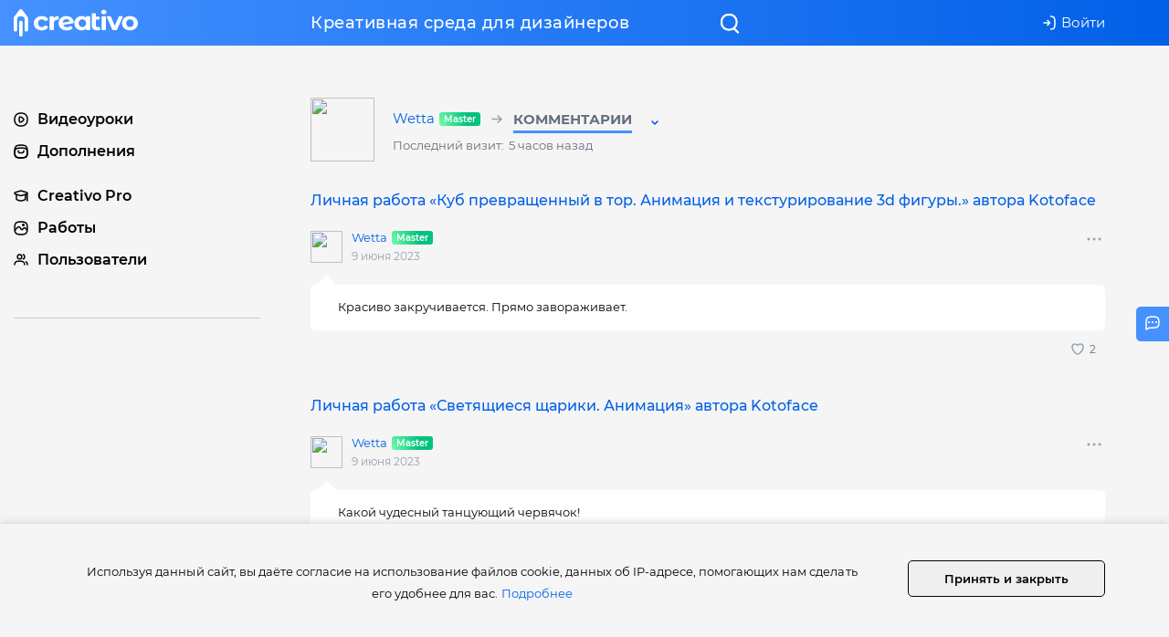

--- FILE ---
content_type: text/html;charset=UTF-8
request_url: https://creativo.one/1603627/comments?page=15
body_size: 55828
content:
    
<!DOCTYPE html>
<html >
<head lang="ru">
    <meta charset="UTF-8">
    <!-- 
        ✩ @redbarbus 
    -->
    <base href="//creativo.one/" />
    <meta http-equiv="X-UA-Compatible" content="IE=edge">
    <meta name="viewport" content="width=device-width, initial-scale=1">
    <meta name="title" content="Комментарии Wetta   / Wetta">
    <meta name="description" content="Приветствую вас.  

Я Wetta.

Я здесь учусь. 

Прошла курс Оксаны Решетневой. 

Выполняю уроки от Елены Минаковой. Они мне очень нравятся и результат меня радует.  У меня в портфолио уже есть дюжина сказочных коллажей, выполненных на её волшебном курсе. И впереди ещё немало интересного.

Неожиданно для самой себя буквально пробежала курс “Арт-микс” от Анастасии Аникеевой. Ощущение свободы и внимание к мелочам очень увлекло. 

Иногда участвую в активностях. 

Искренне восхищаюсь творениями мастеров, которые выкладываются в галерею сайта.  Человек я малообщительный, поэтому свой восторг выражаю молчаливыми лайками. 

Также искренне благодарна всем, кто заглядывает на эту страничку, за поддержку. 

 ">
            
    <link rel="canonical" href="https://creativo.one/1603627/comments">

    <link rel="apple-touch-icon" sizes="180x180" href="/img/favicons/apple-icon-180x180.png">
    <link rel="icon" type="image/png" sizes="32x32" href="/img/favicons/favicon-32x32.png">
    <link rel="icon" type="image/png" sizes="16x16" href="/img/favicons/favicon-16x16.png">
    <link rel="mask-icon" href="/img/favicons/safari-pinned-tab.svg" color="#4591FF">
    <meta name="msapplication-TileColor" content="#4591FF">
    <meta name="theme-color" content="#4591FF">
    <meta name="apple-mobile-web-app-status-bar-style" content="#4591FF">
    <meta name="apple-mobile-web-app-title" content="Creativo.one">     
    <meta name="mobile-web-app-capable" content="yes">
    
    
    <title>Комментарии Wetta   / Wetta</title>
    <link rel="alternate" type="application/rss+xml" title="RSS creativo.one" href="https://creativo.one/rss" />
    <style id="style-theme">:root {
  --color-blue: #0260e8;
  --color-blue-2: #4591ff;
  --color-grey: #95a3b1;
  --color-black: #000;
  --color-yellow: #ffc800;
  --color-grey-stroke: #c3ccd5;
  --color-grey-bg: #f5f5f5;
  --color-dark-grey: #656e7c;
  --color-white: #fff;
  --color-red: #ff0f00;
  --bg-input: var(--color-white);

  --gradient: linear-gradient(90deg, #4591ff 0%, rgba(69, 145, 255, 0) 100%), #0260e8;
  --gradient-crumbs: -webkit-linear-gradient(left, rgba(242, 245, 248, 0) 0%, rgba(242, 245, 248, 1) 100%);
  --box-shadow-color: rgba(114, 173, 206, 0.3);
  --ff: 'Montserrat', sans-serif;

  --color-lightred: #eb4201;
  --color-lightblue: #20afff;
  --color-green: #7acd1b;
  --color-seagreen: #1de1ca;
  --color-blue-3: #6858ff;
  --color-yellow-2: #fe8046;
  --color-siren: #9286ff;

  --footer-bg: var(--color-white);
}

.watchlist-item-hidden:not(.comment-panel-item),
.watchlist-item-hidden .comment-conteiner,
.watchlist-item-hidden .comment-conteiner:before,
.comment-item-h-1 .comment-conteiner,
.comment-item-h-1 .comment-conteiner::before{
    background: rgb(255 241 241) !important;
}

    </style>    
    <link href="https://creativo.one/2015/v/3.0.372/assets/css/fonts/montserrat/font.css" rel="stylesheet" type="text/css"  /><link href="https://creativo.one/2015/v/3.0.372/assets/js/button-visually/dist/css/bvi.css" rel="stylesheet" type="text/css"  /><link href="https://creativo.one/2015/v/3.0.372/assets/js/alert/sweet-alert-bootstrap.css" rel="stylesheet" type="text/css"  /><link href="https://creativo.one/2015/v/3.0.372/assets/bootstrap/css/bootstrap.css" rel="stylesheet" type="text/css"  /><link href="https://creativo.one/2015/v/3.0.372/assets/js/fancybox3/jquery.fancybox.min.css" rel="stylesheet" type="text/css"  /><link href="https://creativo.one/2015/v/3.0.372/assets/js/jcrop/css/jquery.Jcrop.min.css" rel="stylesheet" type="text/css"  /><link href="https://creativo.one/2015/v/3.0.372/assets/js/OwlCarousel2-2.3.4/dist/assets/owl.carousel.min.css" rel="stylesheet" type="text/css"  /><link href="https://creativo.one/2015/v/3.0.372/assets/js/OwlCarousel2-2.3.4/dist/assets/owl.theme.green.min.css" rel="stylesheet" type="text/css"  /><link href="https://creativo.one/2015/v/3.0.372/assets/css/icons.css" rel="stylesheet" type="text/css"  /><link href="https://creativo.one/2015/v/3.0.372/assets/css/elements.css" rel="stylesheet" type="text/css"  /><link href="https://creativo.one/2015/v/3.0.372/assets/css/base.css" rel="stylesheet" type="text/css"  /><link href="https://creativo.one/2015/v/3.0.372/assets/css/psmaster.css" rel="stylesheet" type="text/css"  /><link href="https://creativo.one/2015/v/3.0.372/assets/css/self.css" rel="stylesheet" type="text/css"  /><link href="https://creativo.one/2015/v/3.0.372/assets/css/responsive.css" rel="stylesheet" type="text/css"  /><link href="https://creativo.one/2015/v/3.0.372/assets/css/emoji.css" rel="stylesheet" type="text/css"  /><link href="https://creativo.one/2015/v/3.0.372/assets/css/emoji/leo/config.css" rel="stylesheet" type="text/css"  /><link href="https://creativo.one/2015/v/3.0.372/assets/css/emoji/leo/sprite.css" rel="stylesheet" type="text/css"  /><link href="https://creativo.one/2015/v/3.0.372/assets/css/print.css" rel="stylesheet" type="text/css"  />    
        
    <script>
        var psMasterSettings = {"image_max_size":7340032,"flash_delay":2000,"fake_field":"laster_name","js_field_name":"f01040605","emoji_path":"\/img\/emoji\/","message_link_enabled":["videosmile.ru","clip2net.com","photoshop-master.org","photoshop-master.ru","photo-monster.ru","jpegshare.net","upicpro.ru","joxi.ru","jpeg.im","adobe.com","github.io","figma.com","w.cscore.ru","cloudlessons.ru"],"scroll_hide_sidebar":false,"message_like_ballon_view":6,"min_html":true,"websocket_url":"wss:\/\/creativo.one:9060","pmWebsocket_message_transition":0.5,"pmWebsocket_message_delay":5000,"pmWebsocket_message_sound":"\/img\/sound2.mp3","images_multiple_works":2,"images_multiple_screnshots":5,"images_multiple_dialog":5,"currency_last_update":1649441305,"last_premium_update":1616494650,"work_thumb_size":{"wight":"294","height":187},"max_work_tags_limit":10,"feed_thumb_size":{"wight":"790","height":503},"work-min-widht":790,"welcom_message_dialog":"https:\/\/www.youtube.com\/watch?v=jXNV30ziV2Q","tooltip_delay":1500,"karma_min":1,"karma_repa":[{"name":"negative","value":-10},{"name":"minus","value":-2},{"name":"normal","value":5},{"name":"plus","value":99},{"name":"max","value":100}],"is_worl_url_regxp":"\/.*\\\/[0-9]+\\\/works\\\/([0-9]+)\/","is_comment_url_regxp":"\/.*\\?lc=(\\d+)\/","is_work_url_regxp":"\/.*\\\/[0-9a-z-_.]+\\\/works\\\/([0-9]+)\/","aside_scroller":true,"karma_diff":true,"form_hash":"f2913c5404c7e1eb6af0f8a1e0b39689","assets_url":"https:\/\/creativo.one\/2015\/v\/3.0.372\/assets\/","icons":{"followers":{"icon":"users","description":"","color":""},"following":{"icon":"view","description":"","color":""},"favorites":{"icon":"favorites","description":"","color":""},"comments":{"icon":"comments","description":"","color":""},"lessons":{"icon":"video","description":"","color":"lightred","read":"Читать далее"},"adds":{"icon":"addon","description":"","color":"","read":"Читать далее"},"posts":{"icon":"posts","description":"","color":"","read":"Читать далее"},"watch":{"icon":"users","description":"watch_comments_descr","color":""},"works":{"icon":"image","description":"","color":"lightblue"},"settings":{"icon":"config","description":"","color":"yellow"},"blog":{"icon":"academ","description":"","color":"blue-2","read":"Читать далее"},"activity":{"icon":"starcircle","description":"","color":"blue-3","read":"Читать далее"},"quests":{"icon":"help-circle ","description":"","color":"blue-3","read":"К вопросу"}},"stime":1768734763,"pub_dates":["Сегодня","Завтра","Послезавтра","21","22","23","24","25","26","27"],"pub_times":[{"exp":true,"value":"00:00"},{"exp":true,"value":"00:15"},{"exp":true,"value":"00:30"},{"exp":true,"value":"00:45"},{"exp":true,"value":"01:00"},{"exp":true,"value":"01:15"},{"exp":true,"value":"01:30"},{"exp":true,"value":"01:45"},{"exp":true,"value":"02:00"},{"exp":true,"value":"02:15"},{"exp":true,"value":"02:30"},{"exp":true,"value":"02:45"},{"exp":true,"value":"03:00"},{"exp":true,"value":"03:15"},{"exp":true,"value":"03:30"},{"exp":true,"value":"03:45"},{"exp":true,"value":"04:00"},{"exp":true,"value":"04:15"},{"exp":true,"value":"04:30"},{"exp":true,"value":"04:45"},{"exp":true,"value":"05:00"},{"exp":true,"value":"05:15"},{"exp":true,"value":"05:30"},{"exp":true,"value":"05:45"},{"exp":true,"value":"06:00"},{"exp":true,"value":"06:15"},{"exp":true,"value":"06:30"},{"exp":true,"value":"06:45"},{"exp":true,"value":"07:00"},{"exp":true,"value":"07:15"},{"exp":true,"value":"07:30"},{"exp":true,"value":"07:45"},{"exp":true,"value":"08:00"},{"exp":true,"value":"08:15"},{"exp":true,"value":"08:30"},{"exp":true,"value":"08:45"},{"exp":true,"value":"09:00"},{"exp":true,"value":"09:15"},{"exp":true,"value":"09:30"},{"exp":true,"value":"09:45"},{"exp":true,"value":"10:00"},{"exp":true,"value":"10:15"},{"exp":true,"value":"10:30"},{"exp":true,"value":"10:45"},{"exp":true,"value":"11:00"},{"exp":true,"value":"11:15"},{"exp":true,"value":"11:30"},{"exp":true,"value":"11:45"},{"exp":true,"value":"12:00"},{"exp":true,"value":"12:15"},{"exp":true,"value":"12:30"},{"exp":true,"value":"12:45"},{"exp":true,"value":"13:00"},{"exp":true,"value":"13:15"},{"exp":true,"value":"13:30"},{"exp":true,"value":"13:45"},{"exp":true,"value":"14:00"},{"exp":false,"value":"14:15"},{"exp":false,"value":"14:30"},{"exp":false,"value":"14:45"},{"exp":false,"value":"15:00"},{"exp":false,"value":"15:15"},{"exp":false,"value":"15:30"},{"exp":false,"value":"15:45"},{"exp":false,"value":"16:00"},{"exp":false,"value":"16:15"},{"exp":false,"value":"16:30"},{"exp":false,"value":"16:45"},{"exp":false,"value":"17:00"},{"exp":false,"value":"17:15"},{"exp":false,"value":"17:30"},{"exp":false,"value":"17:45"},{"exp":false,"value":"18:00"},{"exp":false,"value":"18:15"},{"exp":false,"value":"18:30"},{"exp":false,"value":"18:45"},{"exp":false,"value":"19:00"},{"exp":false,"value":"19:15"},{"exp":false,"value":"19:30"},{"exp":false,"value":"19:45"},{"exp":false,"value":"20:00"},{"exp":false,"value":"20:15"},{"exp":false,"value":"20:30"},{"exp":false,"value":"20:45"},{"exp":false,"value":"21:00"},{"exp":false,"value":"21:15"},{"exp":false,"value":"21:30"},{"exp":false,"value":"21:45"},{"exp":false,"value":"22:00"},{"exp":false,"value":"22:15"},{"exp":false,"value":"22:30"},{"exp":false,"value":"22:45"},{"exp":false,"value":"23:00"},{"exp":false,"value":"23:15"},{"exp":false,"value":"23:30"},{"exp":false,"value":"23:45"}],"resource":"\/1603627\/comments"};
        var psMasterLang = {"error":"Ошибка","success":"Выполнено","image_max_size_error":"Вес файлов превышает допустимый (максимум 7 MB)","image_min_widht_error":"Минимальная ширина изображения должна быть не менее 790 px","file_max_size_error":"Размер загружаемого файла превышает допустимый","file_avp_scan":"Проверяем...","reply_comment":"Ответ на комментарий","reply":"Ответить","sort":"сортировать","comments":"Комментарии","works":["работа","работы","работ"],"lessonsof":["урок","урока","уроков"],"videolessof":["видеоурок","видеоурока","видеоуроков"],"sourceofnum":["исходник","исходника","исходников"],"addsof":["материал","материала","материалов"],"like4elovek":["Понравилось $1 человеку","Понравилось $1 людям","Понравилось $1 людям"],"messages":["сообщение","сообщения","сообщений"],"rename":"Переименовать","ilike_not_auth_title":"Вы не авторизованы","auth_for_likes":"<a class=\"auth_for_likes\" href=\"javascript;;\" title=\"Авторизация\">Авторизуйтесь<\/a>, чтобы оценивать работы других пользователей","all_likers":"Все","you_not_login":"Вы не авторизованы","open_in_new_tab":"В новой вкладке","link_your_profile":"Ссылка на ваш профиль","cancel":"Отмена","remove":"Удалить","approved":"Одобрить","returns":"Вернуться","cancels":"Отменить","confirm":"Подтвердить","confirm_remove":"Подтвердите удаление","dobro":"Добро","days":["день","дня","дней"],"month":["месяц","месяца","месяцев"],"hours":["час","часа","часов"],"minutes":["минута","минуты","минут"],"copied_success":"Скоприровано в буфер","copied_error":"Ошибка копирования","sound_off":"Отключить звук","sound_on":"Включить звук","xmessage_off":"Отключить уведомления","xmessage_on":"Включить уведомления","you_remove_work":"Вы действиельно хотите удалить работу?","nonSelectedText":"Ничего не выбрано","allSelectedText":"Все","nSelectedText":"Выбрано","selectAllText":"Выбрать все","add_more_screenshots":"Вы можете добавить до 5 скриншотов","add_result_before":"Добавить исходник","lc":"Комментарий загружен по ссылке","toogleautohide":"Развернуть","toogleautoshow":"Свернуть","action_like_guest":"Чтобы поставить лайк необходимо авторизоваться.","action_collection_guest":"Чтобы добавить работу в коллекцию необходимо авторизоваться.","back":"Назад","continue":"Продолжить","edit":"Редактировать","save":"Сохранить","saved":"Сохранено","remove_dialog":"Удалить переписку","typing":"Пишет...","to_collection":"В коллекцию","your_collection":"В коллекции","continue_view_less":"Вы остановились на $1 мин $2 сек | <a href=\"$3\">Кликните, чтобы продолжить<\/a>","email_ofd":"Ваш email","email_ofd_desc":"На указанный email мы вышлем электронный чек","work_uploaded":"Ваша работа успешно <a href=\"$1\">загружена<\/a><br>Участие вашей работы в рейтингах сайта гарантировано не ранее чем через 24 часа.","private_work_limit_info_0":"На сегодня лимит на загрузку личных работ исчерпан.","private_work_limit_info_1":["Сегодня можно загрузить $1 работу","Сегодня можно загрузить $2 работы","Сегодня можно загрузить $1 работ"],"private_work_limit_info_2":"Чем больше лайков будут получать ваши работы, тем больше будет ежедневный лимит!","images_multiple":"Прикрепить изображения","image_no_insert":"Изображение не может быть добавлено","fancybox_i18n":{"CLOSE":"Закрыть","NEXT":"Вперед","PREV":"Назад","ERROR":"Контент не может быть загружен. <br\/> Попробуйте еще раз.","PLAY_START":"Проиграть слайдшоу","PLAY_STOP":"Приостановить слайдшоу","FULL_SCREEN":"Во весь экран","THUMBS":"Миниатюры","DOWNLOAD":"Скачать","SHARE":"Поделиться","ZOOM":"Увеличить"},"this_my_result":"Моя работа","this_my_source":"Исходник","this_my_bfa":"Исходник (эффект «до\/после»)","this_my_screenshot":"Скриншот","new_items":["новый","новых","новых"],"doc_type_Articles\\Lesson":"Работа к уроку","doc_type_Articles\\Add":"Дополнение","doc_type_Blog\\Post":"Блог","doc_type_Articles\\Express":"Работа к экспресс-курсу","doc_type_Member\\MemberWorks":" ","doc_type_Post\\Post":" ","blog-post-0":"Сервис","blog-post-1":"Блог","blog-post-2":"Интерактив","articles-lesson":"Уроки","gif_image_error":"Ошибка загрузки GIF","comment_to_doc_type_Articles\\Lesson":"Урок «$1»","comment_to_doc_type_Articles\\Article":"Урок «$1»","comment_to_doc_type_Articles\\Add":"Дополнение «$1»","comment_to_doc_type_Blog\\Post":"Страница «$1»","comment_to_doc_type_Member\\MemberWorks":"Личная работа «$1» автора $2","mon_short":["янв","фев","мар","апр","май","июн","июл","авг","сен","окт","ноя","дек"],"reads":"Прочитано","like_this_work":"Нравится","your_liked":"Понравилось","subuser_btn":"Подписаться","unsubuser_btn":"Отписаться","yousubuser_btn":"Вы подписаны","unfollow_&_block":"Заблокировать","unfollow_&_deblock":"Разблокировать","unfollow_&_block_description":"Пользователь будет от вас отписан и не сможет подписаться, комментировать ваши работы, посты, писать личные сообщения. Вы также будете отписаны от пользователя (если подписаны)","processed...":"Работаю...","add_private_job":"Добавить личную работу","view_video":"Видео","master_close_title":"Отменить загрузку?","master_close_confirm":"Все несохраненные изменения будут удалены","confirm_cancel":"Подтвердите отмену","confirm_cancel_like":"Вы действительно хотите отменить лайк к этой работе?","yes_cancel":"Да, отменить","yes":"Да","no":"Нет","insert":"Вставить","work_youtube":"Ссылка на YouTube-видео","voice2variants":"Голосов на каждый выбранный вариант: $1","lesson_filter_lesson":"Текстовые","lesson_filter_express":"Экспресс-курсы","lesson_filter_stream":"Трансляции","proexpert":"ProExpert","expert":"Expert","master":"Master","creativo":"Сreativo - команда сайта creativo.one","starter":"","company":"Официальный профиль компании на проекте creativo.one","userspec_desc_1":"еще не волшебник, я учусь","userspec_desc_2":"спец по фотошопу, коллажи, эффекты","userspec_desc_3":"спец по иллюстрации","userspec_desc_4":"спец по графическому дизайну","userspec_desc_5":"спец по веб-дизайну и мобильным приложениям","userspec_desc_6":"спец по фото-арту","userspec_desc_7":"спец по фотографии","action_subuser":"Подписаться на $1, чтобы первым узнавать о выходе новых работ пользователя, а также пользоваться расширенным фильтром «На кого подписан» в галерее","action_unsubuser":"Отменить подписку на $1","share":"Поделиться","art_in_bookmarks":"Удалить из избранного","add_to_bookmarks":"В избранное","favorites_new_category":"+ Создать новую","favorites_category_isset":"Категория уже существует","go_to_favorites":"Перейти в избранное $1","login":"Войти","feed_type_lessons":"Уроки","feed_type_adds":"Дополнения","feed_type_blog":"Блог","feed_type_activity":"Активности","feed_type_works":"Работы","feed_type_posts":"Посты","feed_type_quests":"Вопросы","feed_type_total":"Все","feed_by_quests":"Вопросы","feed_by_day":"День","feed_by_7days":"Неделя","feed_by_30days":"Месяц","feed_by_day_title":"Популярное за день","feed_by_7days_title":"Популярное за неделю","feed_by_30days_title":"Популярное за месяц","liked":"Понравилось","usersof":["пользователю","пользователям","пользователям"],"show_all":"Показать все","show_all_likers":"Показать всеx","loading...":"загружаю...","deleted":"Запись удалена","numcut":["тыс.","млн.","млр.","билл.","трилл."],"confirm_clear":"Подтвердите очистку","confirm_clear_descr":"Поля формы будут очищены, автосохраненый черновик удален","cover_post_empty":"Необходимо выбрать обложку поста","delete":"Удалить","undelete":"Восстановить","4elovek":["человек","человека","человек"],"pub_date_0":"Сегодня","pub_date_1":"Завтра","pub_date_2":"Послезавтра","rep_negative":"Негативная","rep_minus":"Отрицательная","rep_normal":"Нейтральная","rep_plus":"Положительная","rep_max":"Максимальное доверие","add_image_before":"Изображение ДО","add_image_after":"Изображение ПОСЛЕ","response":["ответ","ответа","ответов"],"poll_placeholder_1":"Добавьте ответ","level_type":{"1":"Легкий","2":"Средний","3":"Сложный"},"password_rules":"От 6 до 32 символов — буквы, цифры, символы $ # ) ( _","user_bd_err":"Введите дату между $1 и $2"};
        var psMasterUser = {"id":0,"hash":null,"name":"Guest","status":"starter","is_online":0,"name_v":"Guest  ","descr":null,"is_premium":false,"premium":0,"worklimit":3,"pro":0,"group_id":1,"notice":"","url":"\/0\/","lsp":null,"views":0,"viewsworks":694791,"likes":0,"followers":0,"karmk":0,"pop":0,"is_sub":0,"avatar":"#5BDE97\/G","push":null};
    </script>
    <script type="text/javascript">(window.Image ? (new Image()) : document.createElement('img')).src = location.protocol + '//vk.com/rtrg?r=TLSvNn*YMPG50uJ1i51gZ1WjDnRnHX7LnD4PthTA0zNiIikpY/YtPw0XScsacKmhrqhvDB4brwSyHLl8ktT8MSKlFYiwFx6l2G3/mEJaadw9udpA64YKMzgFLxCCIDw1SnUqacE3c8sfqstM*n1f4cFuxOwNnBvIlWU4mFFQnSc-';</script>
    <link rel="manifest" href="/manifest3.json" />
    
    <script>window.yaContextCb=window.yaContextCb||[]</script>
    <script src="https://yandex.ru/ads/system/context.js" async></script>

    
</head>
<body class="">
<div id="fb-root"></div>


   
   

<header id="root-header" class="root-header">
    <nav id="firstnavbar" class="navbar" role="navigation">
        <div class="container flex">
            <div id="navbar" class=" flex align-items-center space-between relative w100p">
                <div id="navbar-left" class="align-items-center aside-left flex responsive">
                    <span id="show-aside-menu" href="#" class="dhidden align-items-center inline-flex">
                        <i class="mask-icon-24-24 mask-icon mask-icon-white-white mask-icon-buter mr-15"></i>
                        <i class="mask-icon-10-10 mask-icon mask-icon-live hidden"></i>
                    </span>                    
                    <a href="/" class="no-underline сreativo-logo">
                        <img class="w136" src="https://creativo.one/2015/v/3.0.372/assets/css/img/logo.svg" alt="Creativo.One">
                    </a>
                    
                                        
                </div>    
                
                <div id="navbar-right" class="align-items-center flex w100p">
                    <span class="inline-flex align-center mr-auto profile-link-0">
                                        </span>


                    <span id="header-welcome-stat" class="flex align-center space-between mhidden">
    <span class="welcome-item inline-flex align-center mr-10 no-underline">
        Креативная среда для дизайнеров
    </span>        
</span> 

                    <div id="navbar-right-right" class="flex align-center space-between">

                        <style>
                            .btn-navbar{
                                height: 3.2rem;
                            }
                        </style>

                        <span id="navbar-add-btns" class="profile-link-0 relative inline-flex align-center no-underline mhidden">
                            <a href="#" 
                                class="dropdown inline-flex align-center mhidden" 
                                data-toggle="dropdown" role="button" aria-expanded="false"
                            >
                                <i class="mask-icon mask-icon-24-24 mask-icon-white mask-icon-plus mr-5"></i>
                                <span class="uppercase bold ml-5 mr-5">Добавить</span>
                                <span class="caret mask-icon-white"></span>
                            </a>   
                            <ul class="dropdown-menu" role="menu">
                                                                                           

                                <li><a v-cloak id="works-master-add" class="relative image-preview-input auth_for_likes" data-href="" >
    	<span class="title block">Работу</span>
        <input
             v-if="limit > 0 && user.id > 0"   
             id="works-master-add-btn"   
             class="image-preview-input-file image-preview-input-work filebrowse works-master-add-btn" 
             type="file"
             accept="image/jpeg, image/gif, image/png" 
             data-container="#works-master-image-wrap"
             data-form="#works-master-form"
             data-min-widht="790"
        >

    </a>	

</li> 
                                
                                
                                                            </ul> 
                        </span>   

                        <span class="navbar-item profile-link-0">
                            <span id="navbar-dialog" v-cloak v-if="user_id" class="inline-flex">
    <a 
        id="navbar-dialog-icon"
        class="align-items-center inline-flex"
         
        href="/pm/"
        title="Диалоги"
        >
        <i class="mask-icon mask-icon-mail mask-icon-24-24 mask-icon-white"></i>
        <span id="navbar-dialog-count" :data-count="unread"  class="badge-count"></span></a>
    </a>
</span>

<script>
document.addEventListener("jready", function(){
    
    window.pm_navbar_dialog_count = new Vue({
        el: '#navbar-dialog',
        
        data: {
            unread  : 0,
            user_id : window.psMasterUser.id
        },
        
       computed : {},
       
       mounted: function () {
            document.addEventListener('pmWebsocketOnMessage', (event)=>{
                if(event.detail.action != 'pm') return; 
                this.unread += 1;
            }); 
            
            $(document).on('auth', (e,data)=>{
                this.user_id = data.id
            }); 

       }        
    });
    
});
  
</script>                        </span>
                        
                        <span id="alarm" data-url="/load/?chunk=users%2Falarm&encode=1&time=1768734763" class="ajax-load autoload-off auth2load static navbar-item profile-link-0">
                                                      </span>

                        <span id="search-toggle" class="navbar-item pointer">
                             <i class="mask-icon mask-icon-search mask-icon-24-24 mask-icon-white"></i>
                        </span>                    
                        
                                                <span id="userbar" class="userbar relative" data-url="/load_userbar/">
                            <a href="#" class="auth_for_likes no-underline" data-type="auth" title="Авторизация">
	<i class="mask-icon mask-icon-login mask-icon-16-16 mask-icon-white mr-5 mhidden"></i>
	Войти</a>
                                                    </span>       
                                                        
                    </div>
                </div> 
                <aside class="aside-right "></aside>
            </div><!--/.nav-collapse -->
        </div><!--/.container-fluid -->
    </nav>
</header>







<section id="wrap" class="wrap-grey relative wait">    

	<div id="page-actions-menu" class="dhidden hidden align-center text-blue fz-13">
		<span id="page-actions-menu-sort" class="inline-flex align-center pointer hidden">
			<i class="mask-icon mask-icon-sort mask-icon-16-16 mr-10  mask-icon-blue"></i> 
			<span></span>
		</span>
		<span id="page-actions-menu-filter" class="inline-flex align-center pointer hidden">
			<i class="mask-icon mask-icon-filter mask-icon-16-16 mr-10 mask-icon-blue"></i> 
			<span data-count="">Фильтры</span>
		</span>
	</div>
	
 
	<section id="middle" class="container container-fixed xpl-0 xpr-0">
        <section class="flex flex-section relative user-section">
   <div class="flex-content w100p">
   		   		<div id="appSearch" class="hidden"></div>
   		<nav id="profile-navigation" class="inline-flex align-center relative">

        <user-avatar avatar-70 online="" href="/1603627/" class="link" data-self="true" src="https://creativo.one/forum/uploads/av-1603627.jpg?1644846621" premium=""></user-avatar>    

    <span class="inline-flex align-center profile-navigation-right">
        <a class="inline-flex align-items-center ml-10 relative add-indicator no-underline" href="/1603627/">
            Wetta <user-label class="ml-5" status="master"></user-label>
            <i class="indicator-offline indicator-full">Последний визит: <span class="date ml-5" data-life="1768715204"></span></i>        </a> 
    
        
    <i class="mask-icon-arrow mask-icon mask-icon-16-16 ml-10 mr-10"> </i>

    <span class="relative">
        <a href="#" class="dropdown" data-toggle="dropdown" role="button" aria-expanded="true">
             <span> Комментарии </span>
            <i class="mask-icon mask-icon-caret mask-icon-16-16 mask-icon-blue"></i>
        </a>
        
        <ul class="dropdown-menu dropdown-menu-small" role="menu">
                            <li class=""><a href="/1603627/works">Портфолио</a></li>
                            <li class=""><a href="/1603627/lessons">Уроки</a></li>
                            <li class=""><a href="/1603627/adds">Дополнения</a></li>
                            <li class=""><a href="/1603627/following">Подписки</a></li>
                            <li class=""><a href="/1603627/followers">Подписчики</a></li>
                            <li class=""><a href="/1603627/favorites">Избранное</a></li>
                            <li class=""><a href="/1603627/posts">Посты</a></li>
                            
        </ul>
    </span>
            </span>
          
</nav>   		<div id="view_filters_results" data-url="" class="ajax-load autoload-off">
    <section id="user-comments">
          <section class="user-comment">
    
    <div class="user-comment-title">
        <h4>
            <a target="_blank" href="/1348758/works/1234845?lc=1234859">
                Личная работа «Куб превращенный в тор. Анимация и текстурирование 3d фигуры.» автора Kotoface            </a>
        </h4>    
    </div>
    

    <div class="comment-item-content comment-item-h-0">
        <div class="comment-single-wrap">
    <div class="comment-info">
            <div class="avatar-author">
    
<user-avatar 
	online=""
	class="link" data-self="true" href="/1603627/" avatar-35 src="https://creativo.one/forum/uploads/av-1603627.jpg?1644846621" premium="">
</user-avatar>
<a class="author user-group-3" href="/1603627/">
    <span class="flex align-center"> 
        Wetta    	<user-label class="ml-5" status="master"></user-label>
    </span>
    <div>
                    <span data-life="0" class="date">
                9 июня 2023             </span>
                
            </div>
</a> 
</div>
                            <div class="comment-info">
                    <i class="comment-info-menu pointer mask-icon-menu mask-icon mask-icon-24x "></i>
                    <div class="comment-info-items fz-12  hidden  mr--20">

                          

                         

                        <span 
                            data-clipboard-text="*self*?lc=1234859" 
                            class="text-blue copylink mr-20 stop pointer  inline-flex align-items-center"
                            >
                            <span data-success="Скопировано">Ссылка</span>
                        </span>   


                                            </div>
                </div>
                            
    </div>
    <div class="comment-conteiner">
                <p id="comment-content-item-1234859" class="comment-content" data-name="comment">
            Красиво закручивается. Прямо завораживает.        </p>
            
    </div>
    <div class="comment-metablock">
            <span class="mr-auto inline-flex align-center flex-wrap comment-metablock-reply">
                

                

        </span>    
             
    
    <span class="stat-info">
        <span class="i_like_wrapper">
    
        <like-box xid="1234859" likes="2" touser="1603627" active="1" liked="0" on="1"></like-box>
        <span class="views_job" title="Просмотры"><i class="mask-icon mask-icon-16-16 mask-icon-view mr-5"></i> 0</span>
        <span class="comments comments-count"><i class="mask-icon mask-icon-16-16 mask-icon-comments mr-5"></i>0</span>
      
    </span> 

    </span>   

</div>
</div>    </div>
    <div id="comments-childs-1234859" class="comments-childs">
                    
    </div>    
    
</section>
<section class="user-comment">
    
    <div class="user-comment-title">
        <h4>
            <a target="_blank" href="/1348758/works/1234811?lc=1234855">
                Личная работа «Светящиеся щарики. Анимация» автора Kotoface            </a>
        </h4>    
    </div>
    

    <div class="comment-item-content comment-item-h-0">
        <div class="comment-single-wrap">
    <div class="comment-info">
            <div class="avatar-author">
    
<user-avatar 
	online=""
	class="link" data-self="true" href="/1603627/" avatar-35 src="https://creativo.one/forum/uploads/av-1603627.jpg?1644846621" premium="">
</user-avatar>
<a class="author user-group-3" href="/1603627/">
    <span class="flex align-center"> 
        Wetta    	<user-label class="ml-5" status="master"></user-label>
    </span>
    <div>
                    <span data-life="0" class="date">
                9 июня 2023             </span>
                
            </div>
</a> 
</div>
                            <div class="comment-info">
                    <i class="comment-info-menu pointer mask-icon-menu mask-icon mask-icon-24x "></i>
                    <div class="comment-info-items fz-12  hidden  mr--20">

                          

                         

                        <span 
                            data-clipboard-text="*self*?lc=1234855" 
                            class="text-blue copylink mr-20 stop pointer  inline-flex align-items-center"
                            >
                            <span data-success="Скопировано">Ссылка</span>
                        </span>   


                                            </div>
                </div>
                            
    </div>
    <div class="comment-conteiner">
                <p id="comment-content-item-1234855" class="comment-content" data-name="comment">
            Какой чудесный танцующий червячок! <br />
Залипла!        </p>
            
    </div>
    <div class="comment-metablock">
            <span class="mr-auto inline-flex align-center flex-wrap comment-metablock-reply">
                

                

        </span>    
             
    
    <span class="stat-info">
        <span class="i_like_wrapper">
    
        <like-box xid="1234855" likes="1" touser="1603627" active="1" liked="0" on="1"></like-box>
        <span class="views_job" title="Просмотры"><i class="mask-icon mask-icon-16-16 mask-icon-view mr-5"></i> 0</span>
        <span class="comments comments-count"><i class="mask-icon mask-icon-16-16 mask-icon-comments mr-5"></i>0</span>
      
    </span> 

    </span>   

</div>
</div>    </div>
    <div id="comments-childs-1234855" class="comments-childs">
                    
    </div>    
    
</section>
<section class="user-comment">
    
    <div class="user-comment-title">
        <h4>
            <a target="_blank" href="/1348758/works/1234743?lc=1234793">
                Личная работа «Эксперименты с выкрутасами - 1. Анимация» автора Kotoface            </a>
        </h4>    
    </div>
    

    <div class="comment-item-content comment-item-h-0">
        <div class="comment-single-wrap">
    <div class="comment-info">
            <div class="avatar-author">
    
<user-avatar 
	online=""
	class="link" data-self="true" href="/1603627/" avatar-35 src="https://creativo.one/forum/uploads/av-1603627.jpg?1644846621" premium="">
</user-avatar>
<a class="author user-group-3" href="/1603627/">
    <span class="flex align-center"> 
        Wetta    	<user-label class="ml-5" status="master"></user-label>
    </span>
    <div>
                    <span data-life="0" class="date">
                8 июня 2023             </span>
                
            </div>
</a> 
</div>
                            <div class="comment-info">
                    <i class="comment-info-menu pointer mask-icon-menu mask-icon mask-icon-24x "></i>
                    <div class="comment-info-items fz-12  hidden  mr--20">

                          

                         

                        <span 
                            data-clipboard-text="*self*?lc=1234793" 
                            class="text-blue copylink mr-20 stop pointer  inline-flex align-items-center"
                            >
                            <span data-success="Скопировано">Ссылка</span>
                        </span>   


                                            </div>
                </div>
                            
    </div>
    <div class="comment-conteiner">
                <p id="comment-content-item-1234793" class="comment-content" data-name="comment">
            Очень круто! Красиво выглядит и залипательно, как всегда.        </p>
            
    </div>
    <div class="comment-metablock">
            <span class="mr-auto inline-flex align-center flex-wrap comment-metablock-reply">
                

                

        </span>    
             
    
    <span class="stat-info">
        <span class="i_like_wrapper">
    
        <like-box xid="1234793" likes="1" touser="1603627" active="1" liked="0" on="1"></like-box>
        <span class="views_job" title="Просмотры"><i class="mask-icon mask-icon-16-16 mask-icon-view mr-5"></i> 0</span>
        <span class="comments comments-count"><i class="mask-icon mask-icon-16-16 mask-icon-comments mr-5"></i>0</span>
      
    </span> 

    </span>   

</div>
</div>    </div>
    <div id="comments-childs-1234793" class="comments-childs">
                    
    </div>    
    
</section>
<section class="user-comment">
    
    <div class="user-comment-title">
        <h4>
            <a target="_blank" href="/1348758/works/1234745?lc=1234791">
                Личная работа «Эксперименты с выкрутасами - 2. Анимация.» автора Kotoface            </a>
        </h4>    
    </div>
    

    <div class="comment-item-content comment-item-h-0">
        <div class="comment-single-wrap">
    <div class="comment-info">
            <div class="avatar-author">
    
<user-avatar 
	online=""
	class="link" data-self="true" href="/1603627/" avatar-35 src="https://creativo.one/forum/uploads/av-1603627.jpg?1644846621" premium="">
</user-avatar>
<a class="author user-group-3" href="/1603627/">
    <span class="flex align-center"> 
        Wetta    	<user-label class="ml-5" status="master"></user-label>
    </span>
    <div>
                    <span data-life="0" class="date">
                8 июня 2023             </span>
                
            </div>
</a> 
</div>
                            <div class="comment-info">
                    <i class="comment-info-menu pointer mask-icon-menu mask-icon mask-icon-24x "></i>
                    <div class="comment-info-items fz-12  hidden  mr--20">

                          

                         

                        <span 
                            data-clipboard-text="*self*?lc=1234791" 
                            class="text-blue copylink mr-20 stop pointer  inline-flex align-items-center"
                            >
                            <span data-success="Скопировано">Ссылка</span>
                        </span>   


                                            </div>
                </div>
                            
    </div>
    <div class="comment-conteiner">
                <p id="comment-content-item-1234791" class="comment-content" data-name="comment">
            О! Да у вас сегодня целая коллекция волшебных браслетов. На любой магический вкус.        </p>
            
    </div>
    <div class="comment-metablock">
            <span class="mr-auto inline-flex align-center flex-wrap comment-metablock-reply">
                

                

        </span>    
             
    
    <span class="stat-info">
        <span class="i_like_wrapper">
    
        <like-box xid="1234791" likes="1" touser="1603627" active="1" liked="0" on="1"></like-box>
        <span class="views_job" title="Просмотры"><i class="mask-icon mask-icon-16-16 mask-icon-view mr-5"></i> 0</span>
        <span class="comments comments-count"><i class="mask-icon mask-icon-16-16 mask-icon-comments mr-5"></i>0</span>
      
    </span> 

    </span>   

</div>
</div>    </div>
    <div id="comments-childs-1234791" class="comments-childs">
                    
    </div>    
    
</section>
<section class="user-comment">
    
    <div class="user-comment-title">
        <h4>
            <a target="_blank" href="/1348758/works/1234747?lc=1234789">
                Личная работа «Эксперименты с выкрутасами и свечением. Анимация» автора Kotoface            </a>
        </h4>    
    </div>
    

    <div class="comment-item-content comment-item-h-0">
        <div class="comment-single-wrap">
    <div class="comment-info">
            <div class="avatar-author">
    
<user-avatar 
	online=""
	class="link" data-self="true" href="/1603627/" avatar-35 src="https://creativo.one/forum/uploads/av-1603627.jpg?1644846621" premium="">
</user-avatar>
<a class="author user-group-3" href="/1603627/">
    <span class="flex align-center"> 
        Wetta    	<user-label class="ml-5" status="master"></user-label>
    </span>
    <div>
                    <span data-life="0" class="date">
                8 июня 2023             </span>
                
            </div>
</a> 
</div>
                            <div class="comment-info">
                    <i class="comment-info-menu pointer mask-icon-menu mask-icon mask-icon-24x "></i>
                    <div class="comment-info-items fz-12  hidden  mr--20">

                          

                         

                        <span 
                            data-clipboard-text="*self*?lc=1234789" 
                            class="text-blue copylink mr-20 stop pointer  inline-flex align-items-center"
                            >
                            <span data-success="Скопировано">Ссылка</span>
                        </span>   


                                            </div>
                </div>
                            
    </div>
    <div class="comment-conteiner">
                <p id="comment-content-item-1234789" class="comment-content" data-name="comment">
            Вау! Драконий браслет в действии. Дарит кому-то магию.        </p>
            
    </div>
    <div class="comment-metablock">
            <span class="mr-auto inline-flex align-center flex-wrap comment-metablock-reply">
                

                

        </span>    
             
    
    <span class="stat-info">
        <span class="i_like_wrapper">
    
        <like-box xid="1234789" likes="3" touser="1603627" active="1" liked="0" on="1"></like-box>
        <span class="views_job" title="Просмотры"><i class="mask-icon mask-icon-16-16 mask-icon-view mr-5"></i> 0</span>
        <span class="comments comments-count"><i class="mask-icon mask-icon-16-16 mask-icon-comments mr-5"></i>0</span>
      
    </span> 

    </span>   

</div>
</div>    </div>
    <div id="comments-childs-1234789" class="comments-childs">
                    
    </div>    
    
</section>
<section class="user-comment">
    
    <div class="user-comment-title">
        <h4>
            <a target="_blank" href="/1348758/works/1234749?lc=1234787">
                Личная работа «Эксперименты с выкрутасами - 3. Анимация» автора Kotoface            </a>
        </h4>    
    </div>
    

    <div class="comment-item-content comment-item-h-0">
        <div class="comment-single-wrap">
    <div class="comment-info">
            <div class="avatar-author">
    
<user-avatar 
	online=""
	class="link" data-self="true" href="/1603627/" avatar-35 src="https://creativo.one/forum/uploads/av-1603627.jpg?1644846621" premium="">
</user-avatar>
<a class="author user-group-3" href="/1603627/">
    <span class="flex align-center"> 
        Wetta    	<user-label class="ml-5" status="master"></user-label>
    </span>
    <div>
                    <span data-life="0" class="date">
                8 июня 2023             </span>
                
            </div>
</a> 
</div>
                            <div class="comment-info">
                    <i class="comment-info-menu pointer mask-icon-menu mask-icon mask-icon-24x "></i>
                    <div class="comment-info-items fz-12  hidden  mr--20">

                          

                         

                        <span 
                            data-clipboard-text="*self*?lc=1234787" 
                            class="text-blue copylink mr-20 stop pointer  inline-flex align-items-center"
                            >
                            <span data-success="Скопировано">Ссылка</span>
                        </span>   


                                            </div>
                </div>
                            
    </div>
    <div class="comment-conteiner">
                <p id="comment-content-item-1234787" class="comment-content" data-name="comment">
            На драконью кожу похоже. <br />
Такой артефакт получился. Волшебный браслет из драконьей кожи.        </p>
            
    </div>
    <div class="comment-metablock">
            <span class="mr-auto inline-flex align-center flex-wrap comment-metablock-reply">
                

                

        </span>    
             
    
    <span class="stat-info">
        <span class="i_like_wrapper">
    
        <like-box xid="1234787" likes="1" touser="1603627" active="1" liked="0" on="1"></like-box>
        <span class="views_job" title="Просмотры"><i class="mask-icon mask-icon-16-16 mask-icon-view mr-5"></i> 0</span>
        <span class="comments comments-count"><i class="mask-icon mask-icon-16-16 mask-icon-comments mr-5"></i>0</span>
      
    </span> 

    </span>   

</div>
</div>    </div>
    <div id="comments-childs-1234787" class="comments-childs">
                    
    </div>    
    
</section>
<section class="user-comment">
    
    <div class="user-comment-title">
        <h4>
            <a target="_blank" href="/1308985/works/1234705?lc=1234785">
                Личная работа «Room textures.» автора Gitta            </a>
        </h4>    
    </div>
    

    <div class="comment-item-content comment-item-h-0">
        <div class="comment-single-wrap">
    <div class="comment-info">
            <div class="avatar-author">
    
<user-avatar 
	online=""
	class="link" data-self="true" href="/1603627/" avatar-35 src="https://creativo.one/forum/uploads/av-1603627.jpg?1644846621" premium="">
</user-avatar>
<a class="author user-group-3" href="/1603627/">
    <span class="flex align-center"> 
        Wetta    	<user-label class="ml-5" status="master"></user-label>
    </span>
    <div>
                    <span data-life="0" class="date">
                8 июня 2023             </span>
                
            </div>
</a> 
</div>
                            <div class="comment-info">
                    <i class="comment-info-menu pointer mask-icon-menu mask-icon mask-icon-24x "></i>
                    <div class="comment-info-items fz-12  hidden  mr--20">

                          

                         

                        <span 
                            data-clipboard-text="*self*?lc=1234785" 
                            class="text-blue copylink mr-20 stop pointer  inline-flex align-items-center"
                            >
                            <span data-success="Скопировано">Ссылка</span>
                        </span>   


                                            </div>
                </div>
                            
    </div>
    <div class="comment-conteiner">
                <p id="comment-content-item-1234785" class="comment-content" data-name="comment">
            Очень уютно. У вас получаются очень уютные комнаты.        </p>
            
    </div>
    <div class="comment-metablock">
            <span class="mr-auto inline-flex align-center flex-wrap comment-metablock-reply">
                

                

        </span>    
             
    
    <span class="stat-info">
        <span class="i_like_wrapper">
    
        <like-box xid="1234785" likes="1" touser="1603627" active="1" liked="0" on="1"></like-box>
        <span class="views_job" title="Просмотры"><i class="mask-icon mask-icon-16-16 mask-icon-view mr-5"></i> 0</span>
        <span class="comments comments-count"><i class="mask-icon mask-icon-16-16 mask-icon-comments mr-5"></i>0</span>
      
    </span> 

    </span>   

</div>
</div>    </div>
    <div id="comments-childs-1234785" class="comments-childs">
                    
    </div>    
    
</section>
<section class="user-comment">
    
    <div class="user-comment-title">
        <h4>
            <a target="_blank" href="/1348758/works/1234665?lc=1234689">
                Личная работа «Маятник. Анимация» автора Kotoface            </a>
        </h4>    
    </div>
    

    <div class="comment-item-content comment-item-h-0">
        <div class="comment-single-wrap">
    <div class="comment-info">
            <div class="avatar-author">
    
<user-avatar 
	online=""
	class="link" data-self="true" href="/1603627/" avatar-35 src="https://creativo.one/forum/uploads/av-1603627.jpg?1644846621" premium="">
</user-avatar>
<a class="author user-group-3" href="/1603627/">
    <span class="flex align-center"> 
        Wetta    	<user-label class="ml-5" status="master"></user-label>
    </span>
    <div>
                    <span data-life="0" class="date">
                6 июня 2023             </span>
                
            </div>
</a> 
</div>
                            <div class="comment-info">
                    <i class="comment-info-menu pointer mask-icon-menu mask-icon mask-icon-24x "></i>
                    <div class="comment-info-items fz-12  hidden  mr--20">

                          

                         

                        <span 
                            data-clipboard-text="*self*?lc=1234689" 
                            class="text-blue copylink mr-20 stop pointer  inline-flex align-items-center"
                            >
                            <span data-success="Скопировано">Ссылка</span>
                        </span>   


                                            </div>
                </div>
                            
    </div>
    <div class="comment-conteiner">
                <p id="comment-content-item-1234689" class="comment-content" data-name="comment">
            Залипла. Очень люблю смотреть на такие маятники.        </p>
            
    </div>
    <div class="comment-metablock">
            <span class="mr-auto inline-flex align-center flex-wrap comment-metablock-reply">
                

                

        </span>    
             
    
    <span class="stat-info">
        <span class="i_like_wrapper">
    
        <like-box xid="1234689" likes="1" touser="1603627" active="1" liked="0" on="1"></like-box>
        <span class="views_job" title="Просмотры"><i class="mask-icon mask-icon-16-16 mask-icon-view mr-5"></i> 0</span>
        <span class="comments comments-count"><i class="mask-icon mask-icon-16-16 mask-icon-comments mr-5"></i>0</span>
      
    </span> 

    </span>   

</div>
</div>    </div>
    <div id="comments-childs-1234689" class="comments-childs">
                    
    </div>    
    
</section>
<section class="user-comment">
    
    <div class="user-comment-title">
        <h4>
            <a target="_blank" href="/1348758/works/1234667?lc=1234687">
                Личная работа «Голова вентилятора. Анимация» автора Kotoface            </a>
        </h4>    
    </div>
    

    <div class="comment-item-content comment-item-h-0">
        <div class="comment-single-wrap">
    <div class="comment-info">
            <div class="avatar-author">
    
<user-avatar 
	online=""
	class="link" data-self="true" href="/1603627/" avatar-35 src="https://creativo.one/forum/uploads/av-1603627.jpg?1644846621" premium="">
</user-avatar>
<a class="author user-group-3" href="/1603627/">
    <span class="flex align-center"> 
        Wetta    	<user-label class="ml-5" status="master"></user-label>
    </span>
    <div>
                    <span data-life="0" class="date">
                6 июня 2023             </span>
                
            </div>
</a> 
</div>
                            <div class="comment-info">
                    <i class="comment-info-menu pointer mask-icon-menu mask-icon mask-icon-24x "></i>
                    <div class="comment-info-items fz-12  hidden  mr--20">

                          

                         

                        <span 
                            data-clipboard-text="*self*?lc=1234687" 
                            class="text-blue copylink mr-20 stop pointer  inline-flex align-items-center"
                            >
                            <span data-success="Скопировано">Ссылка</span>
                        </span>   


                                            </div>
                </div>
                            
    </div>
    <div class="comment-conteiner">
                <p id="comment-content-item-1234687" class="comment-content" data-name="comment">
            Вентилятор по нынешней жаре штука полезная. Тем более такой умный... с головой.        </p>
            
    </div>
    <div class="comment-metablock">
            <span class="mr-auto inline-flex align-center flex-wrap comment-metablock-reply">
                

                

        </span>    
             
    
    <span class="stat-info">
        <span class="i_like_wrapper">
    
        <like-box xid="1234687" likes="1" touser="1603627" active="1" liked="0" on="1"></like-box>
        <span class="views_job" title="Просмотры"><i class="mask-icon mask-icon-16-16 mask-icon-view mr-5"></i> 0</span>
        <span class="comments comments-count"><i class="mask-icon mask-icon-16-16 mask-icon-comments mr-5"></i>0</span>
      
    </span> 

    </span>   

</div>
</div>    </div>
    <div id="comments-childs-1234687" class="comments-childs">
                    
    </div>    
    
</section>
<section class="user-comment">
    
    <div class="user-comment-title">
        <h4>
            <a target="_blank" href="/1348758/works/1234669?lc=1234685">
                Личная работа «Абстрактная геометрическая анимация. » автора Kotoface            </a>
        </h4>    
    </div>
    

    <div class="comment-item-content comment-item-h-0">
        <div class="comment-single-wrap">
    <div class="comment-info">
            <div class="avatar-author">
    
<user-avatar 
	online=""
	class="link" data-self="true" href="/1603627/" avatar-35 src="https://creativo.one/forum/uploads/av-1603627.jpg?1644846621" premium="">
</user-avatar>
<a class="author user-group-3" href="/1603627/">
    <span class="flex align-center"> 
        Wetta    	<user-label class="ml-5" status="master"></user-label>
    </span>
    <div>
                    <span data-life="0" class="date">
                6 июня 2023             </span>
                
            </div>
</a> 
</div>
                            <div class="comment-info">
                    <i class="comment-info-menu pointer mask-icon-menu mask-icon mask-icon-24x "></i>
                    <div class="comment-info-items fz-12  hidden  mr--20">

                          

                         

                        <span 
                            data-clipboard-text="*self*?lc=1234685" 
                            class="text-blue copylink mr-20 stop pointer  inline-flex align-items-center"
                            >
                            <span data-success="Скопировано">Ссылка</span>
                        </span>   


                                            </div>
                </div>
                            
    </div>
    <div class="comment-conteiner">
                <p id="comment-content-item-1234685" class="comment-content" data-name="comment">
            Трёхмерные шашки. Можно в невесомости в такие играть, наверное.        </p>
            
    </div>
    <div class="comment-metablock">
            <span class="mr-auto inline-flex align-center flex-wrap comment-metablock-reply">
                

                

        </span>    
             
    
    <span class="stat-info">
        <span class="i_like_wrapper">
    
        <like-box xid="1234685" likes="1" touser="1603627" active="1" liked="0" on="1"></like-box>
        <span class="views_job" title="Просмотры"><i class="mask-icon mask-icon-16-16 mask-icon-view mr-5"></i> 0</span>
        <span class="comments comments-count"><i class="mask-icon mask-icon-16-16 mask-icon-comments mr-5"></i>0</span>
      
    </span> 

    </span>   

</div>
</div>    </div>
    <div id="comments-childs-1234685" class="comments-childs">
                    
    </div>    
    
</section>
<section class="user-comment">
    
    <div class="user-comment-title">
        <h4>
            <a target="_blank" href="/1348758/works/1234671?lc=1234683">
                Личная работа «Коридор. Анимация.» автора Kotoface            </a>
        </h4>    
    </div>
    

    <div class="comment-item-content comment-item-h-0">
        <div class="comment-single-wrap">
    <div class="comment-info">
            <div class="avatar-author">
    
<user-avatar 
	online=""
	class="link" data-self="true" href="/1603627/" avatar-35 src="https://creativo.one/forum/uploads/av-1603627.jpg?1644846621" premium="">
</user-avatar>
<a class="author user-group-3" href="/1603627/">
    <span class="flex align-center"> 
        Wetta    	<user-label class="ml-5" status="master"></user-label>
    </span>
    <div>
                    <span data-life="0" class="date">
                6 июня 2023             </span>
                
            </div>
</a> 
</div>
                            <div class="comment-info">
                    <i class="comment-info-menu pointer mask-icon-menu mask-icon mask-icon-24x "></i>
                    <div class="comment-info-items fz-12  hidden  mr--20">

                          

                         

                        <span 
                            data-clipboard-text="*self*?lc=1234683" 
                            class="text-blue copylink mr-20 stop pointer  inline-flex align-items-center"
                            >
                            <span data-success="Скопировано">Ссылка</span>
                        </span>   


                                            </div>
                </div>
                            
    </div>
    <div class="comment-conteiner">
                <p id="comment-content-item-1234683" class="comment-content" data-name="comment">
            Да он бесконечный! И где-то там спрятаны сокровища!        </p>
            
    </div>
    <div class="comment-metablock">
            <span class="mr-auto inline-flex align-center flex-wrap comment-metablock-reply">
                

                

        </span>    
             
    
    <span class="stat-info">
        <span class="i_like_wrapper">
    
        <like-box xid="1234683" likes="1" touser="1603627" active="1" liked="0" on="1"></like-box>
        <span class="views_job" title="Просмотры"><i class="mask-icon mask-icon-16-16 mask-icon-view mr-5"></i> 0</span>
        <span class="comments comments-count"><i class="mask-icon mask-icon-16-16 mask-icon-comments mr-5"></i>0</span>
      
    </span> 

    </span>   

</div>
</div>    </div>
    <div id="comments-childs-1234683" class="comments-childs">
                    
    </div>    
    
</section>
<section class="user-comment">
    
    <div class="user-comment-title">
        <h4>
            <a target="_blank" href="/1348758/works/1234241?lc=1234261">
                Личная работа «Диско шар на ярком фоне. Анимация» автора Kotoface            </a>
        </h4>    
    </div>
    

    <div class="comment-item-content comment-item-h-0">
        <div class="comment-single-wrap">
    <div class="comment-info">
            <div class="avatar-author">
    
<user-avatar 
	online=""
	class="link" data-self="true" href="/1603627/" avatar-35 src="https://creativo.one/forum/uploads/av-1603627.jpg?1644846621" premium="">
</user-avatar>
<a class="author user-group-3" href="/1603627/">
    <span class="flex align-center"> 
        Wetta    	<user-label class="ml-5" status="master"></user-label>
    </span>
    <div>
                    <span data-life="0" class="date">
                30 мая 2023             </span>
                
            </div>
</a> 
</div>
                            <div class="comment-info">
                    <i class="comment-info-menu pointer mask-icon-menu mask-icon mask-icon-24x "></i>
                    <div class="comment-info-items fz-12  hidden  mr--20">

                          

                         

                        <span 
                            data-clipboard-text="*self*?lc=1234261" 
                            class="text-blue copylink mr-20 stop pointer  inline-flex align-items-center"
                            >
                            <span data-success="Скопировано">Ссылка</span>
                        </span>   


                                            </div>
                </div>
                            
    </div>
    <div class="comment-conteiner">
                <p id="comment-content-item-1234261" class="comment-content" data-name="comment">
            Такое ретро чудесное. <br />
Как будто кадры из юности.        </p>
            
    </div>
    <div class="comment-metablock">
            <span class="mr-auto inline-flex align-center flex-wrap comment-metablock-reply">
                

                

        </span>    
             
    
    <span class="stat-info">
        <span class="i_like_wrapper">
    
        <like-box xid="1234261" likes="1" touser="1603627" active="1" liked="0" on="1"></like-box>
        <span class="views_job" title="Просмотры"><i class="mask-icon mask-icon-16-16 mask-icon-view mr-5"></i> 0</span>
        <span class="comments comments-count"><i class="mask-icon mask-icon-16-16 mask-icon-comments mr-5"></i>0</span>
      
    </span> 

    </span>   

</div>
</div>    </div>
    <div id="comments-childs-1234261" class="comments-childs">
                    
    </div>    
    
</section>
<section class="user-comment">
    
    <div class="user-comment-title">
        <h4>
            <a target="_blank" href="/1348758/works/1234189?lc=1234259">
                Личная работа «Всплеск эмоций. Анимация» автора Kotoface            </a>
        </h4>    
    </div>
    

    <div class="comment-item-content comment-item-h-0">
        <div class="comment-single-wrap">
    <div class="comment-info">
            <div class="avatar-author">
    
<user-avatar 
	online=""
	class="link" data-self="true" href="/1603627/" avatar-35 src="https://creativo.one/forum/uploads/av-1603627.jpg?1644846621" premium="">
</user-avatar>
<a class="author user-group-3" href="/1603627/">
    <span class="flex align-center"> 
        Wetta    	<user-label class="ml-5" status="master"></user-label>
    </span>
    <div>
                    <span data-life="0" class="date">
                30 мая 2023             </span>
                
            </div>
</a> 
</div>
                            <div class="comment-info">
                    <i class="comment-info-menu pointer mask-icon-menu mask-icon mask-icon-24x "></i>
                    <div class="comment-info-items fz-12  hidden  mr--20">

                          

                         

                        <span 
                            data-clipboard-text="*self*?lc=1234259" 
                            class="text-blue copylink mr-20 stop pointer  inline-flex align-items-center"
                            >
                            <span data-success="Скопировано">Ссылка</span>
                        </span>   


                                            </div>
                </div>
                            
    </div>
    <div class="comment-conteiner">
                <p id="comment-content-item-1234259" class="comment-content" data-name="comment">
            И опять я залипла. <br />
Так красиво разлетаются эти эмоции. Меееедленно. Постепенно. Как будто кому-то очень не хочется их отпускать.        </p>
            
    </div>
    <div class="comment-metablock">
            <span class="mr-auto inline-flex align-center flex-wrap comment-metablock-reply">
                

                

        </span>    
             
    
    <span class="stat-info">
        <span class="i_like_wrapper">
    
        <like-box xid="1234259" likes="1" touser="1603627" active="1" liked="0" on="1"></like-box>
        <span class="views_job" title="Просмотры"><i class="mask-icon mask-icon-16-16 mask-icon-view mr-5"></i> 0</span>
        <span class="comments comments-count"><i class="mask-icon mask-icon-16-16 mask-icon-comments mr-5"></i>0</span>
      
    </span> 

    </span>   

</div>
</div>    </div>
    <div id="comments-childs-1234259" class="comments-childs">
                    
    </div>    
    
</section>
<section class="user-comment">
    
    <div class="user-comment-title">
        <h4>
            <a target="_blank" href="/1348758/works/1234187?lc=1234257">
                Личная работа «Светоодуванчик. Анимация.» автора Kotoface            </a>
        </h4>    
    </div>
    

    <div class="comment-item-content comment-item-h-0">
        <div class="comment-single-wrap">
    <div class="comment-info">
            <div class="avatar-author">
    
<user-avatar 
	online=""
	class="link" data-self="true" href="/1603627/" avatar-35 src="https://creativo.one/forum/uploads/av-1603627.jpg?1644846621" premium="">
</user-avatar>
<a class="author user-group-3" href="/1603627/">
    <span class="flex align-center"> 
        Wetta    	<user-label class="ml-5" status="master"></user-label>
    </span>
    <div>
                    <span data-life="0" class="date">
                30 мая 2023             </span>
                
            </div>
</a> 
</div>
                            <div class="comment-info">
                    <i class="comment-info-menu pointer mask-icon-menu mask-icon mask-icon-24x "></i>
                    <div class="comment-info-items fz-12  hidden  mr--20">

                          

                         

                        <span 
                            data-clipboard-text="*self*?lc=1234257" 
                            class="text-blue copylink mr-20 stop pointer  inline-flex align-items-center"
                            >
                            <span data-success="Скопировано">Ссылка</span>
                        </span>   


                                            </div>
                </div>
                            
    </div>
    <div class="comment-conteiner">
                <p id="comment-content-item-1234257" class="comment-content" data-name="comment">
            И правда, одуванчик от ветра разлетается. <br />
Очень залипательно.        </p>
            
    </div>
    <div class="comment-metablock">
            <span class="mr-auto inline-flex align-center flex-wrap comment-metablock-reply">
                

                

        </span>    
             
    
    <span class="stat-info">
        <span class="i_like_wrapper">
    
        <like-box xid="1234257" likes="1" touser="1603627" active="1" liked="0" on="1"></like-box>
        <span class="views_job" title="Просмотры"><i class="mask-icon mask-icon-16-16 mask-icon-view mr-5"></i> 0</span>
        <span class="comments comments-count"><i class="mask-icon mask-icon-16-16 mask-icon-comments mr-5"></i>0</span>
      
    </span> 

    </span>   

</div>
</div>    </div>
    <div id="comments-childs-1234257" class="comments-childs">
                    
    </div>    
    
</section>
<section class="user-comment">
    
    <div class="user-comment-title">
        <h4>
            <a target="_blank" href="/1348758/works/1234185?lc=1234255">
                Личная работа «Металлические нити. Анимация» автора Kotoface            </a>
        </h4>    
    </div>
    

    <div class="comment-item-content comment-item-h-0">
        <div class="comment-single-wrap">
    <div class="comment-info">
            <div class="avatar-author">
    
<user-avatar 
	online=""
	class="link" data-self="true" href="/1603627/" avatar-35 src="https://creativo.one/forum/uploads/av-1603627.jpg?1644846621" premium="">
</user-avatar>
<a class="author user-group-3" href="/1603627/">
    <span class="flex align-center"> 
        Wetta    	<user-label class="ml-5" status="master"></user-label>
    </span>
    <div>
                    <span data-life="0" class="date">
                30 мая 2023             </span>
                
            </div>
</a> 
</div>
                            <div class="comment-info">
                    <i class="comment-info-menu pointer mask-icon-menu mask-icon mask-icon-24x "></i>
                    <div class="comment-info-items fz-12  hidden  mr--20">

                          

                         

                        <span 
                            data-clipboard-text="*self*?lc=1234255" 
                            class="text-blue copylink mr-20 stop pointer  inline-flex align-items-center"
                            >
                            <span data-success="Скопировано">Ссылка</span>
                        </span>   


                                            </div>
                </div>
                            
    </div>
    <div class="comment-conteiner">
                <p id="comment-content-item-1234255" class="comment-content" data-name="comment">
            Как будто кружево плетётся.        </p>
            
    </div>
    <div class="comment-metablock">
            <span class="mr-auto inline-flex align-center flex-wrap comment-metablock-reply">
                

                

        </span>    
             
    
    <span class="stat-info">
        <span class="i_like_wrapper">
    
        <like-box xid="1234255" likes="1" touser="1603627" active="1" liked="0" on="1"></like-box>
        <span class="views_job" title="Просмотры"><i class="mask-icon mask-icon-16-16 mask-icon-view mr-5"></i> 0</span>
        <span class="comments comments-count"><i class="mask-icon mask-icon-16-16 mask-icon-comments mr-5"></i>0</span>
      
    </span> 

    </span>   

</div>
</div>    </div>
    <div id="comments-childs-1234255" class="comments-childs">
                    
    </div>    
    
</section>
<section class="user-comment">
    
    <div class="user-comment-title">
        <h4>
            <a target="_blank" href="/1348758/works/1234113?lc=1234137">
                Личная работа «Анимация в стиле ретро.» автора Kotoface            </a>
        </h4>    
    </div>
    

    <div class="comment-item-content comment-item-h-0">
        <div class="comment-single-wrap">
    <div class="comment-info">
            <div class="avatar-author">
    
<user-avatar 
	online=""
	class="link" data-self="true" href="/1603627/" avatar-35 src="https://creativo.one/forum/uploads/av-1603627.jpg?1644846621" premium="">
</user-avatar>
<a class="author user-group-3" href="/1603627/">
    <span class="flex align-center"> 
        Wetta    	<user-label class="ml-5" status="master"></user-label>
    </span>
    <div>
                    <span data-life="0" class="date">
                29 мая 2023             </span>
                
            </div>
</a> 
</div>
                            <div class="comment-info">
                    <i class="comment-info-menu pointer mask-icon-menu mask-icon mask-icon-24x "></i>
                    <div class="comment-info-items fz-12  hidden  mr--20">

                          

                         

                        <span 
                            data-clipboard-text="*self*?lc=1234137" 
                            class="text-blue copylink mr-20 stop pointer  inline-flex align-items-center"
                            >
                            <span data-success="Скопировано">Ссылка</span>
                        </span>   


                                            </div>
                </div>
                            
    </div>
    <div class="comment-conteiner">
                <p id="comment-content-item-1234137" class="comment-content" data-name="comment">
            Мчится куда-то в неон...        </p>
            
    </div>
    <div class="comment-metablock">
            <span class="mr-auto inline-flex align-center flex-wrap comment-metablock-reply">
                

                

        </span>    
             
    
    <span class="stat-info">
        <span class="i_like_wrapper">
    
        <like-box xid="1234137" likes="1" touser="1603627" active="1" liked="0" on="1"></like-box>
        <span class="views_job" title="Просмотры"><i class="mask-icon mask-icon-16-16 mask-icon-view mr-5"></i> 0</span>
        <span class="comments comments-count"><i class="mask-icon mask-icon-16-16 mask-icon-comments mr-5"></i>0</span>
      
    </span> 

    </span>   

</div>
</div>    </div>
    <div id="comments-childs-1234137" class="comments-childs">
                    
    </div>    
    
</section>
<section class="user-comment">
    
    <div class="user-comment-title">
        <h4>
            <a target="_blank" href="/1348758/works/1234043?lc=1234053">
                Личная работа «Делегация. Моделирование 3d мультяшных персонажей» автора Kotoface            </a>
        </h4>    
    </div>
    

    <div class="comment-item-content comment-item-h-0">
        <div class="comment-single-wrap">
    <div class="comment-info">
            <div class="avatar-author">
    
<user-avatar 
	online=""
	class="link" data-self="true" href="/1603627/" avatar-35 src="https://creativo.one/forum/uploads/av-1603627.jpg?1644846621" premium="">
</user-avatar>
<a class="author user-group-3" href="/1603627/">
    <span class="flex align-center"> 
        Wetta    	<user-label class="ml-5" status="master"></user-label>
    </span>
    <div>
                    <span data-life="0" class="date">
                28 мая 2023             </span>
                
            </div>
</a> 
</div>
                            <div class="comment-info">
                    <i class="comment-info-menu pointer mask-icon-menu mask-icon mask-icon-24x "></i>
                    <div class="comment-info-items fz-12  hidden  mr--20">

                          

                         

                        <span 
                            data-clipboard-text="*self*?lc=1234053" 
                            class="text-blue copylink mr-20 stop pointer  inline-flex align-items-center"
                            >
                            <span data-success="Скопировано">Ссылка</span>
                        </span>   


                                            </div>
                </div>
                            
    </div>
    <div class="comment-conteiner">
                <p id="comment-content-item-1234053" class="comment-content" data-name="comment">
            Фиолетовый - мой фаворит.  Глазастый такой. Такие симпатяги все. Высматривают где-бы нашкодить, похоже.        </p>
            
    </div>
    <div class="comment-metablock">
            <span class="mr-auto inline-flex align-center flex-wrap comment-metablock-reply">
                

                

        </span>    
             
    
    <span class="stat-info">
        <span class="i_like_wrapper">
    
        <like-box xid="1234053" likes="1" touser="1603627" active="1" liked="0" on="1"></like-box>
        <span class="views_job" title="Просмотры"><i class="mask-icon mask-icon-16-16 mask-icon-view mr-5"></i> 0</span>
        <span class="comments comments-count"><i class="mask-icon mask-icon-16-16 mask-icon-comments mr-5"></i>0</span>
      
    </span> 

    </span>   

</div>
</div>    </div>
    <div id="comments-childs-1234053" class="comments-childs">
                    
    </div>    
    
</section>
<section class="user-comment">
    
    <div class="user-comment-title">
        <h4>
            <a target="_blank" href="/1308985/works/1233877?lc=1233965">
                Личная работа «Логово ведьмы. Блендер.» автора Gitta            </a>
        </h4>    
    </div>
    

    <div class="comment-item-content comment-item-h-0">
        <div class="comment-single-wrap">
    <div class="comment-info">
            <div class="avatar-author">
    
<user-avatar 
	online=""
	class="link" data-self="true" href="/1603627/" avatar-35 src="https://creativo.one/forum/uploads/av-1603627.jpg?1644846621" premium="">
</user-avatar>
<a class="author user-group-3" href="/1603627/">
    <span class="flex align-center"> 
        Wetta    	<user-label class="ml-5" status="master"></user-label>
    </span>
    <div>
                    <span data-life="0" class="date">
                27 мая 2023             </span>
                
            </div>
</a> 
</div>
                            <div class="comment-info">
                    <i class="comment-info-menu pointer mask-icon-menu mask-icon mask-icon-24x "></i>
                    <div class="comment-info-items fz-12  hidden  mr--20">

                          

                         

                        <span 
                            data-clipboard-text="*self*?lc=1233965" 
                            class="text-blue copylink mr-20 stop pointer  inline-flex align-items-center"
                            >
                            <span data-success="Скопировано">Ссылка</span>
                        </span>   


                                            </div>
                </div>
                            
    </div>
    <div class="comment-conteiner">
                <p id="comment-content-item-1233965" class="comment-content" data-name="comment">
            И даже помощники у ведьмы есть такие классные с хвостиками и рожками. Хорошее логово. Уютное.        </p>
            
    </div>
    <div class="comment-metablock">
            <span class="mr-auto inline-flex align-center flex-wrap comment-metablock-reply">
                

                

        </span>    
             
    
    <span class="stat-info">
        <span class="i_like_wrapper">
    
        <like-box xid="1233965" likes="1" touser="1603627" active="1" liked="0" on="1"></like-box>
        <span class="views_job" title="Просмотры"><i class="mask-icon mask-icon-16-16 mask-icon-view mr-5"></i> 0</span>
        <span class="comments comments-count"><i class="mask-icon mask-icon-16-16 mask-icon-comments mr-5"></i>0</span>
      
    </span> 

    </span>   

</div>
</div>    </div>
    <div id="comments-childs-1233965" class="comments-childs">
                    
    </div>    
    
</section>
<section class="user-comment">
    
    <div class="user-comment-title">
        <h4>
            <a target="_blank" href="/1348758/works/1233921?lc=1233963">
                Личная работа «Зацикленная геометрическая анимация» автора Kotoface            </a>
        </h4>    
    </div>
    

    <div class="comment-item-content comment-item-h-0">
        <div class="comment-single-wrap">
    <div class="comment-info">
            <div class="avatar-author">
    
<user-avatar 
	online=""
	class="link" data-self="true" href="/1603627/" avatar-35 src="https://creativo.one/forum/uploads/av-1603627.jpg?1644846621" premium="">
</user-avatar>
<a class="author user-group-3" href="/1603627/">
    <span class="flex align-center"> 
        Wetta    	<user-label class="ml-5" status="master"></user-label>
    </span>
    <div>
                    <span data-life="0" class="date">
                27 мая 2023             </span>
                
            </div>
</a> 
</div>
                            <div class="comment-info">
                    <i class="comment-info-menu pointer mask-icon-menu mask-icon mask-icon-24x "></i>
                    <div class="comment-info-items fz-12  hidden  mr--20">

                          

                         

                        <span 
                            data-clipboard-text="*self*?lc=1233963" 
                            class="text-blue copylink mr-20 stop pointer  inline-flex align-items-center"
                            >
                            <span data-success="Скопировано">Ссылка</span>
                        </span>   


                                            </div>
                </div>
                            
    </div>
    <div class="comment-conteiner">
                <p id="comment-content-item-1233963" class="comment-content" data-name="comment">
            Залипла!<br />
Много сегодня от вас новинок. Радуюсь. Спасибо!        </p>
            
    </div>
    <div class="comment-metablock">
            <span class="mr-auto inline-flex align-center flex-wrap comment-metablock-reply">
                

                

        </span>    
             
    
    <span class="stat-info">
        <span class="i_like_wrapper">
    
        <like-box xid="1233963" likes="1" touser="1603627" active="1" liked="0" on="1"></like-box>
        <span class="views_job" title="Просмотры"><i class="mask-icon mask-icon-16-16 mask-icon-view mr-5"></i> 0</span>
        <span class="comments comments-count"><i class="mask-icon mask-icon-16-16 mask-icon-comments mr-5"></i>0</span>
      
    </span> 

    </span>   

</div>
</div>    </div>
    <div id="comments-childs-1233963" class="comments-childs">
                    
    </div>    
    
</section>
<section class="user-comment">
    
    <div class="user-comment-title">
        <h4>
            <a target="_blank" href="/1348758/works/1233923?lc=1233959">
                Личная работа «Зацикленная геометрическая анимация» автора Kotoface            </a>
        </h4>    
    </div>
    

    <div class="comment-item-content comment-item-h-0">
        <div class="comment-single-wrap">
    <div class="comment-info">
            <div class="avatar-author">
    
<user-avatar 
	online=""
	class="link" data-self="true" href="/1603627/" avatar-35 src="https://creativo.one/forum/uploads/av-1603627.jpg?1644846621" premium="">
</user-avatar>
<a class="author user-group-3" href="/1603627/">
    <span class="flex align-center"> 
        Wetta    	<user-label class="ml-5" status="master"></user-label>
    </span>
    <div>
                    <span data-life="0" class="date">
                27 мая 2023             </span>
                
            </div>
</a> 
</div>
                            <div class="comment-info">
                    <i class="comment-info-menu pointer mask-icon-menu mask-icon mask-icon-24x "></i>
                    <div class="comment-info-items fz-12  hidden  mr--20">

                          

                         

                        <span 
                            data-clipboard-text="*self*?lc=1233959" 
                            class="text-blue copylink mr-20 stop pointer  inline-flex align-items-center"
                            >
                            <span data-success="Скопировано">Ссылка</span>
                        </span>   


                                            </div>
                </div>
                            
    </div>
    <div class="comment-conteiner">
                <p id="comment-content-item-1233959" class="comment-content" data-name="comment">
            Вариант калейдоскопа. Красиво!        </p>
            
    </div>
    <div class="comment-metablock">
            <span class="mr-auto inline-flex align-center flex-wrap comment-metablock-reply">
                

                

        </span>    
             
    
    <span class="stat-info">
        <span class="i_like_wrapper">
    
        <like-box xid="1233959" likes="1" touser="1603627" active="1" liked="0" on="1"></like-box>
        <span class="views_job" title="Просмотры"><i class="mask-icon mask-icon-16-16 mask-icon-view mr-5"></i> 0</span>
        <span class="comments comments-count"><i class="mask-icon mask-icon-16-16 mask-icon-comments mr-5"></i>0</span>
      
    </span> 

    </span>   

</div>
</div>    </div>
    <div id="comments-childs-1233959" class="comments-childs">
                    
    </div>    
    
</section>
    </section>
    <div class="ptp" ref="ptp"><a data-to="#view_filters_results" data-page="ptp(1,$event)" title="1" class="first item ajax-trigger save-state" href="/1603627/comments">Первая</a><a data-to="#view_filters_results" data-page="ptp(10,$event)" class="item ajax-trigger save-state item ajax-trigger save-state-10" href="/1603627/comments?page=10">...</a><a data-to="#view_filters_results" data-page="ptp(11,$event)" class="item ajax-trigger save-state item ajax-trigger save-state-11" href="/1603627/comments?page=11">11</a><a data-to="#view_filters_results" data-page="ptp(12,$event)" class="item ajax-trigger save-state item ajax-trigger save-state-12" href="/1603627/comments?page=12">12</a><a data-to="#view_filters_results" data-page="ptp(13,$event)" class="item ajax-trigger save-state item ajax-trigger save-state-13" href="/1603627/comments?page=13">13</a><a data-to="#view_filters_results" data-page="ptp(14,$event)" class="item ajax-trigger save-state item ajax-trigger save-state-14" href="/1603627/comments?page=14">14</a><a class="current" data-page="ptp(15,$event)" href="/1603627/comments?page=15">15</a><a data-to="#view_filters_results" data-page="ptp(16,$event)" class="item ajax-trigger save-state item ajax-trigger save-state-16" href="/1603627/comments?page=16">16</a><a data-to="#view_filters_results" data-page="ptp(17,$event)" class="item ajax-trigger save-state item ajax-trigger save-state-17" href="/1603627/comments?page=17">17</a><a data-to="#view_filters_results" data-page="ptp(18,$event)" class="item ajax-trigger save-state item ajax-trigger save-state-18" href="/1603627/comments?page=18">18</a><a data-to="#view_filters_results" data-page="ptp(19,$event)" class="item ajax-trigger save-state item ajax-trigger save-state-19" href="/1603627/comments?page=19">...</a><a data-to="#view_filters_results" data-page="ptp(45, $event)" title="45" class="last" href="/1603627/comments?page=45"></a></div>
</div>    
<script >
document.querySelector('#wrap').classList.remove('wait'); 
</script>   </div>

   <aside id="aside-left" class="flex-aside aside-filters">
        <div id="aside-inner" class="container">
          <nav id="aside-menu" class="menu">

  <ul class="dhidden" @change.prevent.stop>

    <li class="flex flex-wrap align-center">
        <a href="#" data-href="/0/posts/add" class="profile-link auth_for_likes navbar-item inline-flex align-center fz-15 uppercase bold navbar-item">
            Добавить пост        </a>        
    </li>  

       

    <li class="flex flex-wrap align-center">
        <upload-btn 
          class="auth_for_likes fz-15 uppercase bold image-preview-input-file works-master-add-btn" 
          uptitle="Добавить работу" 
          data-container="#works-master-image-wrap" 
          data-form="#works-master-form"
          data-min-widht="790" 
          >
        </upload-btn>      
    </li>

    <li class="flex flex-wrap align-center">
        <a class="profile-link fz-15 uppercase" href="/dvd">Все курсы</a>      
    </li>

  </ul>
  
  <ul class="live-ul hidden">
     <li class="flex flex-wrap align-center">
          <a href="#" data-href="" class="profile-link auth_for_likes inline-flex align-center fz-11 uppercase bold text-red-muted">
          <i class="mask-icon-10-10 mask-icon mask-icon-live  mr-10"></i> Прямой эфир
          </a>        
      </li>  
  </ul>

  <ul>
  
    <li class="flex align-center"><a href="/lessons">
      <i class="mask-icon-16-16 mask-icon-black mask-icon-hover-blue mask-icon-video mr-10"></i> Видеоуроки</a>
    </li>

    <li class="flex align-center"><a href="/adds">
      <i class="mask-icon-16-16 mask-icon-black mask-icon-hover-blue mask-icon-addon mr-10"></i> Дополнения</a>
    </li>    
     
    
    <li class="flex align-center"> </li>  
    <li class="flex align-center"><a href="/blog"><i class="mask-icon-16-16 mask-icon-black mask-icon-hover-blue mask-icon-academ mr-10"></i> Creativo Pro</a></li>

    <li class="flex align-center"><a href="/gallery/?order=date&usub=0">
      <i class="mask-icon-16-16 mask-icon-lightblue mask-icon-black mask-icon-hover-blue mask-icon-image mr-10"></i> 
      Работы
    </a></li>

    
    
    <li class="flex align-center">
        <a class="flex flex-wrap" href="/users">
          <i class="mask-icon-16-16 mask-icon-black mask-icon-hover-blue mask-icon mask-icon-users mr-10"></i> 
          Пользователи
            <span class="count w100p fz-11 text-dark-grey link hidden" data-href="/users?online=1" data-self="1">
              <span class="count_total_online"></span>  онлайн 
              (из них гостей: <span class="count_guest_online"></span>)
            </span>
        </a>

    </li>
    <li class="flex align-center"> </li>  
    <li class="flex flex-wrap align-center  profile-link-0">
              
    </li> 
                    
  </ul>
</nav>
<hr>
          








<hr>



<br><br>
        </div>
   </aside>

   <aside id="aside-right" class="aside-right opacity-0 "> 
	<div id="appLastComments" class="hidden"></div></aside></section>

   
    </section>
    <div id="toTop" class="toTop"></div>
</section>
  
<footer id="footer" class="">
    
    <div class="container">
    <div class="row flex flex-wrap">

        <div class="col-lg-3 footer-logo-block">

              <a id="footer-logo" class="inline-flex" href="/">
                  <img src="https://creativo.one/2015/v/3.0.372/assets//css/img/logo.svg" alt="creativo.one">
              </a>

              <p id="copyright">
                  © Creativo, 2026 г.                  <br>
                  Все права защищены              </p>
			  <style>
				#footer-policy a {
					font-size: 13px;
					color: var(--color-dark-grey);
				}
			  </style>
			  <p id="footer-policy">
				<a href="/policy.pdf" target="_blank">Политика конфиденциальности</a>
			  </p>
              			  <style>
				#social-groups {
					justify-content: flex-start;
				}
				@media (max-width: 768px) {
					#social-groups {
						justify-content: space-around;
					}
				}
			  </style>
              <div id="social-groups" class="text-center">
                    						                        <a href="https://vk.com/creativo1" class="social-groups-VK" >
                            <img src="https://creativo.one/2015/v/3.0.372/assets/css/img/icons/vk.svg" alt="creativo.one in https://vk.com/creativo1" />
                        </a>
                    												              </div>
              <style>
                .social-groups-VK{
                    background: #07F;
                    border-radius: 50%;
                    display: inline-flex;
                    align-items: center;
                    justify-content: center;
                    width: 26px !important;
                    height: 26px !important;
                }
              </style>
        </div>


        <div class="col-lg-3 footer-menu">
            <h4>Разделы</h4>
            <a href="/about">О проекте</a>
            <a href="/activity">Активности</a>
            <a href="/dvd" rel="nofollow">Курсы</a>
            <a href="/blog">Блог</a>

            <a target="_blank" rel="nofollow" href="https://cloudlessons.ru/partner.html">Партнерская программа</a>
            <a target="_blank" rel="nofollow" href="https://cloudsupport.ru">Служба поддержки</a>
            <a rel="nofollow" href="/post/3393-podderjka-ot-komandyi-creativo-zadayte-vopros-soobschite-ob-oshibke">Поддержка от команды Creativo</a>

        </div>
        <div class="col-lg-3 footer-menu">
            <h4>Информация</h4>
                                <a href="page/442" rel="nofollow" class="legal">Правила сайта Creativo.one</a>
                                <a href="page/1941" rel="nofollow" class="legal">Лента и рейтинг</a>
                                <a href="page/1945" rel="nofollow" class="legal">Работа дня / месяца</a>
                                <a href="page/1947" rel="nofollow" class="legal">Опросы</a>
                                <a href="page/2851" rel="nofollow" class="legal">⚡️Как получить статусы Creator, Master, Expert, Pro, ProExpert, CreativoPro Creativo, Co.</a>
                                <a href="page/3425" rel="nofollow" class="legal">Сведения об образовательной организации</a>
            
        </div>
        <div class="col-lg-3 footer-menu">
            <h4>Статистика</h4>
<a class="counter no-underline" href="/lessons">
    <span class="title">Уроков:</span>
    <span class="count">4 284</span>
</a>

<a class="counter no-underline" href="/adds">
    <span class="title">Дополнений:</span>
    <span class="count">24 288</span>
</a>


<a class="counter no-underline" href="/gallery">
    <span class="title">Работ пользователей:</span>
    <span class="count">440 924</span>
</a>

<span class="counter no-underline show-comments-widget">
    <span class="title">Комментариев:</span>
    <span class="count">1 020 453</span>
</span>       

<a class="counter no-underline hidden" href="/users?online=1">
    <span class="title">Пользователей онлайн:</span>
    <span class="count count_total_online"></span>
</a>        </div>

    </div>

    </div>

	
</footer>    

<noindex>

<div class="hidden">
    <div id="searchResultTest"></div>
</div>


<!-- AUTH 2 -->
<div class="modal fade" id="guest_comment_add" tabindex="-1" role="dialog" aria-labelledby="guest_comment_add">
  <div class="modal-dialog modal-sm" role="document">
    <div class="modal-content">
        <div class="modal-header modal-header-tab modal-header-login flex align-center justify-center">
            <img src="https://creativo.one/2015/v/3.0.372/assets/css/img/logo.svg" alt="Creativo.One">
            <button type="button" class="close" data-dismiss="modal">
                <i class="mask-icon mask-icon-10-10 mask-icon-remove"></i>
            </button>
        </div>    
        <div class="modal-body">
           
                        
        	<div class="tab-content">
            	<div role="tabpanel" class="tab-pane active" id="tab-guest-auth">
                    
                    <div class="guest_auth_reg_toggle">
                        <form id="tab-guest-auth-form" method="post" action="/login/" class="ajax-form auth-form"> 
                            <h2 class="text-center bold">Вход на сайт</h2>
                                                        <div class="form-group">
                                <input class="form-control input55 required" name="username" placeholder="Email или имя">
                            </div>
            
                            <div class="form-group">
                                <input class="form-control input55 required" name="password" type="password" placeholder="Пароль">
                            </div>
            
                            <div class="form-group mt--10">
                                
                                <div class="row">
                                    <div class="col-xs-7">
                                        <label class="checkbox fz-13 text-dark-grey inline-flex align-center">
                                            <input type="checkbox" name="alien"> 
                                            <i></i>
                                            Чужой компьютер
                                        </label>
                                    </div>
                                    <div class="col-xs-5 text-right">
                                        <a href="#tab-guest-recovery-form" class="block  toggleForm fz-13">Забыли пароль?</a>
                                    </div>
                                </div>
                                
                                <div class="text-center mt-25">
                                    <button data-loading-text="Запрос..." class="btn btn-primary-2 input55" type="submit">Войти</button>
                                </div>
                            </div>
                            <div class="flex flex-wrap oa">
                                <div class="fz-13 text-center w100p">Войти с помощью ВК:<!--Войти через соцсети:--></div>
                                <div class="text-center m-auto">    <a href="//oauth.vk.com/authorize?client_id=2438979&display=page&redirect_uri=https://creativo.one/oauth/?provider=vkontakte&scope=email&response_type=code&state=vk&v=5.131" title="Войти с vkontakte" class="social social-vkontakte oAuth" style="transform: scale(1.5); margin: 12px;"></a>
</div>
                            </div>
                        </form>
                        
                        <form id="tab-guest-recovery-form" data-title="Восстановить пароль"  action="/recovery/" class="ajax-form hidden" method="post">
                            <h2 class="text-center bold">Прислать пароль</h2>
                                                            <div class="form-group">
                                    <input class="form-control required input55" name="email" placeholder="Email">
                                </div>

                                <div class="form-group mt--10 text-right">
                                    <a href="#tab-guest-auth-form" class="toggleForm fz-13">Войти</a>
                                </div>    

                                
                                <div class="text-center">
                                    <button data-loading-text="Запрос..." class="btn btn-primary-2 input55" type="submit">Восстановить</button>
                                </div>
                        </form> 
                    </div>
                    
                    <div class="guest_auth_reg_toggle hidden">
                        <h2 class="text-center bold">Регистрация</h2>
                        <div class="flex flex-wrap align-center oa">
                            <div class="text-center" style="margin-bottom: 10px; width: 100%;"><!--Регистрация через соцсети:--><!--Регистрация через Телеграм:-->Кликни по иконке Телеграм или&nbsp;Вк,<br> чтобы зарегистрироваться:</div>
                            <div class="text-center m-auto">    <a href="//oauth.vk.com/authorize?client_id=2438979&display=page&redirect_uri=https://creativo.one/oauth/?provider=vkontakte&scope=email&response_type=code&state=vk&v=5.131" title="Войти с vkontakte" class="social social-vkontakte oAuth" style="transform: scale(1.5); margin: 12px;"></a>
</div>
                        </div>
                    </div>
                      

                </div>
                 
        	</div>
        </div>  
    </div>
  </div> 
</div>
<!-- END AUTH 2 -->
<div id="xmessages"></div>

<template id="golinktpl">
    <div class="go-link">
        <h2>Переход по внешней ссылке</h2>
        <div class="description">
             <p><strong>Creativo</strong> не несёт ответственности за безопасность за пределами нашего сообщества.</p>
             <p>Будьте осторожны и внимательны.</p>
        </div>
        <a class="btn input55 btn-primary-2" href="#">Перейти по ссылке</a>
    </div>
</template>

<style>
#footer-logo{
    -webkit-mask-image: url('https://creativo.one/2015/v/3.0.372/assets/css/img/logo.svg');
     mask-image: url('https://creativo.one/2015/v/3.0.372/assets/css/img/logo.svg');
}
</style>

<style>
    .bvi-open{
        width: 70px;
        height: 70px;
        border-radius: 50%;
        background: #fff;
        display: flex;
        align-items: center;
        justify-content: center;
        position: fixed;
        right: 5px;
        bottom: 15px;
        cursor: pointer;
        opacity: 1;
        transition: all .3s;
        overflow: hidden;
    }
    .thin .bvi-open{
        opacity: 0;
        transform: scale(0);
    }
</style>
<a class="bvi-open" title="Версия сайта для слабовидящих">
    <svg width="60px" height="60px" viewBox="0 0 20 20" xmlns="http://www.w3.org/2000/svg" fill="none">
    <path fill="#000000" fill-rule="evenodd" d="M3.415 10.242c-.067-.086-.13-.167-.186-.242a16.806 16.806 0 011.803-2.025C6.429 6.648 8.187 5.5 10 5.5c1.813 0 3.57 1.148 4.968 2.475A16.816 16.816 0 0116.771 10a16.9 16.9 0 01-1.803 2.025C13.57 13.352 11.813 14.5 10 14.5c-1.813 0-3.57-1.148-4.968-2.475a16.799 16.799 0 01-1.617-1.783zm15.423-.788L18 10l.838.546-.002.003-.003.004-.01.016-.037.054a17.123 17.123 0 01-.628.854 18.805 18.805 0 01-1.812 1.998C14.848 14.898 12.606 16.5 10 16.5s-4.848-1.602-6.346-3.025a18.806 18.806 0 01-2.44-2.852 6.01 6.01 0 01-.037-.054l-.01-.016-.003-.004-.001-.002c0-.001-.001-.001.837-.547l-.838-.546.002-.003.003-.004.01-.016a6.84 6.84 0 01.17-.245 18.804 18.804 0 012.308-2.66C5.151 5.1 7.394 3.499 10 3.499s4.848 1.602 6.346 3.025a18.803 18.803 0 012.44 2.852l.037.054.01.016.003.004.001.002zM18 10l.838-.546.355.546-.355.546L18 10zM1.162 9.454L2 10l-.838.546L.807 10l.355-.546zM9 10a1 1 0 112 0 1 1 0 01-2 0zm1-3a3 3 0 100 6 3 3 0 000-6z"/>
    </svg>
</a>

<script src="https://cdn.polyfill.io/v3/polyfill.js"></script>
<!-- components -->

<template id="userRepaTpl">
    <link rel="stylesheet" href="https://creativo.one/2015/v/3.0.372/assets//components/userrepa/userrepa.css">
    <div id="wrapper">
         <a href="/page/rules/reputation" id="value"></a>
         <span id="plus"></span>
		 <span id="minus"></span>
    </div>
</template>
<template id="shareBtnTpl">
    <link rel="stylesheet" href="https://creativo.one/2015/v/3.0.372/assets//components/sharebtn/sharebtn.css">
    <div id="wrapper">
    	<i></i>
    	<span id="title"></span>
    </div>
    <div id="popover">
    	<span id="popover-share">
	    	<span  class="align-items-center flex w100p justify-center">
	    			    					    	<span class="w-16-16 m-7 pointer">
			    		<img data-key="vk" alt="Поделиться в Вконтакте" src="https://creativo.one/2015/v/3.0.372/assets//css/img/soc/vk.svg">
			    	</span>
	    					    	<span class="w-16-16 m-7 pointer">
			    		<img data-key="ok" alt="Поделиться в Одноклассниках" src="https://creativo.one/2015/v/3.0.372/assets//css/img/soc/ok.svg">
			    	</span>
	    					    	<span class="w-16-16 m-7 pointer">
			    		<img data-key="mr" alt="Поделиться в Мой Мир" src="https://creativo.one/2015/v/3.0.372/assets//css/img/soc/mr.svg">
			    	</span>
	    					    	<span class="w-16-16 m-7 pointer">
			    		<img data-key="pin" alt="Поделиться в Pinterest" src="https://creativo.one/2015/v/3.0.372/assets//css/img/soc/pin.svg">
			    	</span>
	    			    	</span>
			<span id="copylink" data-clipboard-text="" data-href="" class="copylink text-blue align-items-center flex justify-center m-7">
			    <i class="mask-icon mask-icon-16-16 mask-icon-copy mask-icon-blue mr-5"></i>
			    Скопировать ссылку			</span>  
		</span>  	
    </div>
</template>
<template id="uploadBtnTpl">
    <link rel="stylesheet" href="https://creativo.one/2015/v/3.0.372/assets//components/uploadbtn/uploadbtn.css">
    <link rel="stylesheet" href="https://creativo.one/2015/v/3.0.372/assets//css/icons.css">
    <form id="wrapper">
    	<span id="title"></span>
        <input id="input" class="" type="file" accept="">    	
    </form>
</template><template id="userWorkTpl">
		<link rel="stylesheet" href="https://creativo.one/2015/v/3.0.372/assets//css/icons.css">
    <link rel="stylesheet" href="https://creativo.one/2015/v/3.0.372/assets//components/userwork/userwork.css">
    <div id="wrapper" style="opacity: 0">
			<a class="imglink inline-block overflow-hidden" href="#">
					<span id="nulabel" data-title="18+"></span>		
					<img id="img" src="" oncontextmenu="return false;">     
					<span class="phidden">
							<i class="mask-icon-16-16 mask-icon mask-icon-white-white mask-icon-view-no"></i>Работа скрыта
					</span>           
			</a>
			<h2 class="userworks-title">
    			<a class="imglink">
							<span id="title"></span>
					</a>
			</h2>

			<div id="userwrap" class="userworks-username flex align-center hidden">
					<a id="user" href=""></a>
					<user-label class="ml-5" status=""></user-label>
			</div>		
			
			<span class="i_like_wrapper">

					<like-box xid="" likes="" liked=""></like-box>

					<span class="views_job" title="Просмотры">
						<i class="mask-icon mask-icon-16-16 mask-icon-view mr-5"></i>
						<span id="views"></span>
					</span>
					<span class="comments" title="Комментарии">
						<i class="mask-icon mask-icon-16-16 mask-icon-comments mr-5"></i>
						<span id="comments"></span>
					</span>
								</span> 	
			
		</div>
		<img id="removed" class="hidden" src="https://creativo.one/2015/v/3.0.372/assets//components/userwork/removed.svg">
</template>
<template id="likeBoxTpl">
    <link rel="stylesheet" href="https://creativo.one/2015/v/3.0.372/assets//css/icons.css">
    <link rel="stylesheet" href="https://creativo.one/2015/v/3.0.372/assets//components/likebox/likebox.css">
    <div id="wrapper"><i id="icon" class="mask-icon mask-icon-like-stroke mask-icon-16-16 mr-5"></i><span id="title"></span></div>
</template>
<style>
.popover-likebox {
  position: absolute;
  opacity: 0;
  transition: opacity 0.3s;
  padding-bottom: 15px;
  z-index: -7070;

}
.popover-inner-likebox{
  width: 307px;
  display: block;
  background: var(--color-white);
  box-shadow: 0px 5px 21px var(--box-shadow-color);
 
  border-radius: 5px;
  padding: 20px;
  overflow: auto;
  max-height: 359px;
}
.popover-likebox.show {
  opacity: 1;
  z-index: 7070;
}
.popover-likebox h6 {
  font-style: normal;
  font-weight: 600;
  font-size: 15px;
  line-height: 24px;
  padding: 0;
}
.popover-likebox .show_all_likers {
  margin: 15px 0 0 0;
  font-size: 12px;
  line-height: 20px;
  color: var(--color-blue-2);
}
.popover-likebox > div > span {
  margin: 0 5px;
}

.popover-likebox > div > span:last-child{
  margin-bottom: 15px;
}

</style><template id="beforeAfterTpl">
    <link rel="stylesheet" href="https://creativo.one/2015/v/3.0.372/assets/components/beforeafter/cocoen/cocoen.min.css">
    <link rel="stylesheet" href="https://creativo.one/2015/v/3.0.372/assets/components/beforeafter/beforeafter.css">
    <div id="wrapper">
        <a id="pinmedia" href="https://www.pinterest.com/pin/create/button/" data-pin-do="buttonPin" data-pin-media=""></a>    
	    <div id="bfa" class="cocoen bfa-container">
	         <img id="before" alt="" src="">
	         <img id="after" alt="" src="">
        </div>    
        <p id="title"></p>    
    </div>
</template>
<script defer="defer" src="https://creativo.one/2015/v/3.0.372/assets/components/beforeafter/cocoen/cocoen.js"></script><template id="userAvatarTpl">
    <link rel="stylesheet" href="https://creativo.one/2015/v/3.0.372/assets//components/useravatar/useravatar.css">
    <div id="wrapper">
    	<img id="img" src="https://creativo.one/2015/v/3.0.372/assets//components/useravatar/ava2.svg">
    	<i id="i"></i>
                    <i id="premium" title="Premium-пользователь"></i>
                <i id="indicator" data-title="Онлайн"></i>
        <i id="bday" title="С днем Рождения!"></i>
    </div>
</template>
<template id="userLabelTpl">
    <link rel="stylesheet" href="https://creativo.one/2015/v/3.0.372/assets//components/userlabel/userlabel.css">
    <div id="wrapper">
		<span id="element"
		    data-href="/users/"
		    data-title="" 
		>
		</span>   
		<span id="tooltip">
			<span id="tooltip-inner"></span>
		</span>     
    </div>
</template>
<script>
	window.userLabelTplData = [{"label":"starter","name":"Starter","key":0},{"label":"master","name":"Master","key":3},{"label":"expert","name":"Expert","key":4},{"label":"pro","name":"Pro","key":1},{"label":"proexpert","name":"ProExpert","key":2},{"label":"creator","name":"Creator","key":5},{"label":"creativo","name":"Creativo","key":7},{"label":"creativopro","name":"CreativoPro","key":9},{"label":"company","name":"Co.","key":8},{"label":"bestquest","key":"bestquest","name":"Лучший ответ"}]</script><template id="plusMinusTpl">
    <link rel="stylesheet" href="https://creativo.one/2015/v/3.0.372/assets//components/plusminus/plusminus.css">
    <div id="wrapper">
    	 <span id="plus"></span>
    	 <span id="value"></span>
		 <span id="minus"></span>
    </div>
</template>
<template id="favoriteBtnTpl">
    <link rel="stylesheet" href="https://creativo.one/2015/v/3.0.372/assets//components/favoritebtn/favoritebtn.css">
    <div id="wrapper">
    	<i></i>
    	<span id="title"></span>
    </div>
</template>
<script>
	window.favoriteBtnConfig = {
		folders : [],
		action  : 'favorites' 
	}; 
</script><template id="pollBoxTpl">
    <link rel="stylesheet" href="https://creativo.one/2015/v/3.0.372/assets//css/elements.css">
    <link rel="stylesheet" href="https://creativo.one/2015/v/3.0.372/assets//css/icons.css">
    <link rel="stylesheet" href="https://creativo.one/2015/v/3.0.372/assets/components/pollbox/pollbox.css">
    <section id="wrapper" v-cloak>
        <h3 v-html="title"></h3>
        <div v-if="!user.id" class="italic">
            <a href="#" @click.prevent title="Авторизация">Войти</a>, чтобы проголосовать
        </div>
        <div v-else-if="showresults" class="poll-results">
            <div v-if="type == 'simple'" class="poll-results-simple">
                <div v-for="(item, index) in results" class="poll-results-simple-item">
                   <h6 v-html="item.title"></h6>
                   <span class="poll-progress">
                       <span class="poll-progress-bar">
                            <span :style="{width: percent(index)}" class="poll-progress-bar-value"></span>
                       </span>
                       <span class="value">{{percent(index)}}</span>
                   </span>
                </div>    
            </div>  
            <div v-else>
                <div v-for="(item, index) in orderResults" class="poll-results-image-item">
                    <div class="num">{{(index + 1)}}.</div>
                    <div @click="view(item)" class="poll-image-wrap">
                        <img v-if="image(item).thumb" :src="image(item).thumb" alt="">
                        <span v-else>
                            <i class="mask-icon-smile-minus mask-icon mask-icon-16-16 mask-icon-grey"></i>
                            Изображение удалено                        </span>
                    </div>
                    <div class="poll-image-title">
                        <h6 v-html="item.title"></h6>
                        <span v-if="item.work.user">
                            <user-avatar avatar-35 :src="item.work.user.avatar" :premium="item.work.user.is_premium"></user-avatar>    
                            <a :href="item.work.user.url" v-html="item.work.user.name"></a>
                            <user-label :status="item.work.user.status"></user-label>
                        </span>
                    </div>
                    <div class="value">
                        {{percent(index)}}
                    </div>                    
                </div>  
            </div> 
            <div class="total">Всего проголосовало: {{total}}</div>               
        </div>
        <div v-else class="poll-form">
            <p v-if="max_variants > 1" class="info">
                Вы можете выбрать до {{max_variants}} вариантов. Голос будет распределён равномерно между всеми выбранными.            </p>
            
            <div v-if="type == 'simple'" class="poll-form-simple">
                <label v-for="(item, index) in results" :class="chtype">
                    <input :type="chtype" @change="change(index)" name="type" value="private" data-vue="1" class="input-checkbox-type item-filter"><i></i> {{item.title}}
                </label>
            
            </div> 
            <div v-else>
                <div v-for="(item, index) in results" class="poll-results-image-item">
                    
                    <label :class="chtype">
                        <input 
                            @change="change(index)"
                            :disabled="item._disabled"
                            :type="chtype" 
                            name="type" value="private" data-vue="1" class="input-checkbox-type item-filter"
                        ><i></i> 
                    </label>   

                    <div @click="view(item)" class="poll-image-wrap">
                        <img v-if="image(item).thumb" :src="image(item).thumb" alt="">
                        <span v-else>
                            <i class="mask-icon-smile-minus mask-icon mask-icon-16-16 mask-icon-grey"></i>
                            Изображение удалено                        </span>
                    </div>
                    <div class="poll-image-title">
                        <h6 v-html="item.title"></h6>
                        <span v-if="item.work.user">
                            <user-avatar avatar-35 :src="item.work.user.avatar" :premium="item.work.user.is_premium"></user-avatar>    
                            <a :href="item.work.user.url" v-html="item.work.user.name"></a>
                            <user-label :status="item.work.user.status"></user-label>
                        </span>
                    </div>
                  
                </div> 
            </div> 

            <div v-if="showbtn" @click="poll">
                 <button>Голосовать</button>   
            </div>
        </div>
    </section>
</template>

<template id="pollBoxMasterTpl">
    <div class="psmodal2overlay" :class="{show}">
        <div class="psmodal2container">
            <div class="psmodal2window psmodal2window-md p-0">
                <div class="block p-30" :class="{wait}">
                    <div class="p-30 xp-15 overflow-y-auto">
                        <h4 class="mb-15 text-dark-grey bold fz-22 mt-0">Создать опрос</h4>
                        <div class="field mb-30">
                            <label  class="checkbox">
                                <input 
                                    v-model="multi"
                                    type="checkbox" 
                                    class="input-checkbox-type item-filter"
                                ><i></i> 
                                Сделать мультиголосование
                            </label> 
                            <div v-if="multi" class="field flex align-center text-darj-grey fz-13">
                                Можно выбрать несколько вариантов. Максимум 
                                <span class="relative inline-flex align-center">
                                    <a href="#" class="dropdown bold text-color-blue inline-flex align-center ml-10" data-toggle="dropdown" role="button" aria-expanded="false">
                                        {{lex('response', max_variants)}} <span class="caret ml-5 mask-icon-blue"></span>
                                    </a>

                                    <ul class="dropdown-menu" role="menu">
                                        <li v-for="item in 5" v-if="item > 1 && item != max_variants">
                                            <a @click.prevent="max_variants = item" href="#">
                                                {{lex('response', item)}}
                                            </a>
                                        </li>
                                    </ul>
                                </span>                        
                            </div>                     
                        </div>

                        <div class="field mt-15 mb-30" :class="{'has-error' : results.length && !title}">
                            <h4 class="field-title text-dark-grey fz-16">Название опроса</h4> 
                            <input 
                                  type="text" v-model="title" :readonly="!editable" 
                                   placeholder="Введите название" 
                                   class="form-control form-control-55 required"
                                   
                            >
                        </div>    
                        
                        <div>
                            <div v-for="(item, index) in results" class="field mb-15">
                                <h4 class="field-title text-dark-grey fz-16 mb-5 flex align-center">
                                    Ответ {{(index + 1)}}  
                                    <span v-if="editable" @click="remove(index)" class="inline-flex align-center text-dark-grey pointer ml-20">
                                        <i class="mask-icon-close-circle mask-icon mask-icon-16-16 mask-icon-dark-grey mr-5"></i> 
                                        Удалить ответ
                                    </span> 
                                </h4>  
                                <input type="text" v-model="results[index]" :placeholder="placeholder" class="form-control form-control-55 required">
                            </div>                           
                        </div>   

                        <div class="flex align-center">
                            <a @click.prevent.stop="results.push('')" href="#" class="no-underline flex align-center">
                                <i class="mask-icon-plus-round mask-icon mask-icon-16-16 mask-icon-blue-2 mr-5"></i> 
                                Добавить ответ
                            </a>  
                        </div>           
                        
                                                <div class="flex flex-wrap align-center mt-30" :class="{op05 : !user.is_premium}">
                            <label  class="checkbox x-mb-10">
                                <input 
                                    v-model="calculation"
                                    type="checkbox" 
                                    :disabled="!user.is_premium"
                                    class="input-checkbox-type item-filter"
                                ><i></i> 
                                Прогрессивный подсчет результатов 
                            </label>   
                            <i data-href="/premium" class="icon-premium ml-5 x-ml-0 link"></i>                          
                            <a target="_blank" href="page/rules/polls" class="inline-flex align-center">
                                <i class="mask-icon mask-icon-16-16 mask-icon-help-circle  ml-5"></i>
                            </a>
                        </div>   
                                                
                        
                        <div class="flex flex-wrap align-center mt-45 ">
                            <button @click="create" :disabled="createDisabled" class="btn btn-blue-2 x-mb-10">
                                <span>Добавить опрос</span>
                            </button>
    

                            <span class="relative inline-flex align-center dropup">
                                    <a href="#" class="dropdown fz-13 text-color-blue inline-flex align-center ml-10" data-toggle="dropdown" role="button" aria-expanded="false">
                                        Автоматически завершить опрос 
                                        <span v-if="closeday > 0" class="pl-5 pr-5"> через {{lex('days',closeday)}} </span>  
                                        <span class="caret ml-5 mask-icon-blue"></span>
                                    </a>

                                    <ul class="dropdown-menu dropdown-menu-200 right-0" role="menu">
                                        <li v-for="item in 30" v-if="item != closeday">
                                            <a @click.prevent="closeday = item" href="#">
                                                через {{lex('days',item)}}
                                            </a>
                                        </li>
                                    </ul>
                            </span> 

                        </div>


                    </div>
                </div>
                <a @click="close" class="psmodal2close"><i class="mask-icon mask-icon-10-10 mask-icon-white mask-icon-remove"></i></a>
            </div>
        </div>
    </div>
</template>

<div id="pollboxMasterApp"></div><template id="userBlockTpl">
		<link rel="stylesheet" href="https://creativo.one/2015/v/3.0.372/assets//css/icons.css">
    <link rel="stylesheet" href="https://creativo.one/2015/v/3.0.372/assets//components/userblock/userblock.css">
    <div id="wrapper">
			<user-avatar online="" class="mr-10" data-self="true" href="" avatar-70 src="" premium=""></user-avatar>  
			<div id="user-info">
					<span>
							<a id="userurl" href="" class="flex align-items-center no-underline fz-13">
								<span id="username"></span>
								<user-label class="ml-5" status=""></user-label>
							</a> 

							<user-sub 
								class="ml-40 ml-20 text-blue text-hover-blue-2 user-sub-link" 
								offunsub="1" user_id="" is_sub="" username="">
							</user-sub>
					</span>	
					<span id="user-info-2" class="text-dark-grey fz-12">
                <span class="inline-flex align-items-center">
										<i class="mask-icon mask-icon-16-16 mask-icon-users mr-5"></i> 
										<span id="followers"></span>
                </span>

                <span class="inline-flex align-items-center text-dark-grey ml-10 fz-12">
										<i class="mask-icon mask-icon-16-16 mask-icon-like-stroke mr-5"></i> 
										<span id="likes"></span>
                </span>
          </span>								
			</div>	
		</div>
    		
</template>
<template id="mikeGooglasTpl">
    <div id="wrapper">

    </div>  
</template><template id="userSubTpl">
        <div id="wrapper"></div>
</template>

<script defer="defer"  src="https://creativo.one/2015/v/3.0.372/assets/js/jquery-2.2.4.js"></script><script defer="defer"  src="https://creativo.one/2015/v/3.0.372/assets/js/fancybox3/jquery.fancybox.js"></script><script defer="defer"  src="https://creativo.one/2015/v/3.0.372/assets/bootstrap/js/bootstrap.min.js"></script><script defer="defer"  src="https://creativo.one/2015/v/3.0.372/assets/js/moment/moment.min.js"></script><script defer="defer"  src="https://creativo.one/2015/v/3.0.372/assets/js/moment/ru.js"></script><script defer="defer"  src="https://creativo.one/2015/v/3.0.372/assets/js/jquery.cycle2.min.js"></script><script defer="defer"  src="https://creativo.one/2015/v/3.0.372/assets/js/clipboard.min.js"></script><script defer="defer"  src="https://creativo.one/2015/v/3.0.372/assets/js/oa.js"></script><script defer="defer"  src="https://creativo.one/2015/v/3.0.372/assets/js/jquery.scroll.pack.js"></script><script defer="defer"  src="https://creativo.one/2015/v/3.0.372/assets/js/jquery.easing.js"></script><script defer="defer"  src="https://creativo.one/2015/v/3.0.372/assets/js/jquery.scrollTo.js"></script><script defer="defer"  src="https://creativo.one/2015/v/3.0.372/assets/js/jquery.countdown.min.js"></script><script defer="defer"  src="https://creativo.one/2015/v/3.0.372/assets/js/alert/sweet-alert.js"></script><script defer="defer"  src="https://creativo.one/2015/v/3.0.372/assets/js/jcrop/js/jquery.Jcrop.js"></script><script defer="defer"  src="https://creativo.one/2015/v/3.0.372/assets/js/audioplayer/audioplayer.js"></script><script defer="defer"  src="https://creativo.one/2015/v/3.0.372/assets/js/audioplayer/play.js"></script><script defer="defer"  src="https://creativo.one/2015/v/3.0.372/assets/js/emoji.js"></script><script defer="defer"  src="https://creativo.one/2015/v/3.0.372/assets/js/button-visually/dist/js/bvi.min.js"></script><script defer="defer"  src="https://creativo.one/2015/v/3.0.372/assets/js/OwlCarousel2-2.3.4/dist/owl.carousel.min.js"></script><script defer="defer"  src="https://creativo.one/2015/v/3.0.372/assets/js/vue/vue.min.js"></script><script defer="defer"  src="https://creativo.one/2015/v/3.0.372/assets/js/ajax.js"></script><script defer="defer"  src="https://creativo.one/2015/v/3.0.372/assets/js/psmaster.js"></script><script defer="defer"  src="https://creativo.one/2015/v/3.0.372/assets/js/tpl.js"></script><script defer="defer"  src="https://creativo.one/2015/v/3.0.372/assets/js/complaint.js"></script><script defer="defer"  src="https://creativo.one/2015/v/3.0.372/assets/components/userrepa/userrepa.js"></script><script defer="defer"  src="https://creativo.one/2015/v/3.0.372/assets/components/sharebtn/sharebtn.js"></script><script defer="defer"  src="https://creativo.one/2015/v/3.0.372/assets/components/uploadbtn/uploadbtn.js"></script><script defer="defer"  src="https://creativo.one/2015/v/3.0.372/assets/components/userwork/userwork.js"></script><script defer="defer"  src="https://creativo.one/2015/v/3.0.372/assets/components/likebox/likebox.js"></script><script defer="defer"  src="https://creativo.one/2015/v/3.0.372/assets/components/beforeafter/beforeafter.js"></script><script defer="defer"  src="https://creativo.one/2015/v/3.0.372/assets/components/useravatar/useravatar.js"></script><script defer="defer"  src="https://creativo.one/2015/v/3.0.372/assets/components/userlabel/userlabel.js"></script><script defer="defer"  src="https://creativo.one/2015/v/3.0.372/assets/components/plusminus/plusminus.js"></script><script defer="defer"  src="https://creativo.one/2015/v/3.0.372/assets/components/favoritebtn/favoritebtn.js"></script><script defer="defer"  src="https://creativo.one/2015/v/3.0.372/assets/components/pollbox/pollbox.js"></script><script defer="defer"  src="https://creativo.one/2015/v/3.0.372/assets/components/userblock/userblock.js"></script><script defer="defer"  src="https://creativo.one/2015/v/3.0.372/assets/components/mikegooglas/mikegooglas.js"></script><script defer="defer"  src="https://creativo.one/2015/v/3.0.372/assets/components/usersub/usersub.js"></script><script defer="defer"  src="https://creativo.one/2015/v/3.0.372/assets/js/onready.js"></script>    


<script>
     document.addEventListener("jready", function(){

        const observer = new MutationObserver(function(mutations) {
            mutations.forEach(function(mutation) {
                if (mutation.type === 'attributes' && mutation.attributeName === 'class') {
                    const currentClasses = mutation.target.className;
                    const func = currentClasses.includes('bvi-active') ? 'add' : 'remove'
                    document.querySelector('html').classList[func]('bvi')
                }
            })
        })   

        observer.observe( document.querySelector('body'), { attributes: true, attributeFilter: ['class'] } )

        new isvek.Bvi({
            panelFixed: false, 
            theme: 'black'
        })
     })
</script>



<template id="serach-tpl">
	<div id="appSearchSection" class="flex-content w100p" :class="{hidden : hidden, showres : !hidden_results}" @change.stop >
		<div id="appSearchForm" ref="form" data-action="/s" :class="{show : !hidden}">
			<div class="flex align-center space-between">
				<div class="flex align-center flex-1 relative wait-input" :class="{wait : loading}">
			   		 <input ref="input" v-model="input" placeholder="Найти" autocomplete="off"  value=""  type="search"  class="form-control bg-transparent flex-1" tabindex="0" @keyup.enter="enter" @keyup.delete ="del">
			   		 <i v-show="!loading" class="mask-icon mask-icon-search mask-icon-16-16 mask-icon-dark-grey"></i>
			    </div>
			    <div class="flex align-center">
			        <button @click="go" class="btn btn-primary-2 ml-30">Найти</button>
			    </div>
		    </div>

		    <div v-if="total > 0" id="search-context-wrapper" ref="scwrapper">
		    	<div class="relative container">
				    <span id="search-context" class="relative align-center flex mt-35">
				    	<span v-for="tp in tps" :id="'search-context-' + tp" 
				    		 class="pointer" :class='{active : tp == type}'  
				    		  @click.prevent="setType(tp)">
				    		  {{lex('feed_type_' + tp)}}
				    		 <i class="ml-5">{{counts[tp]}}</i>
				    	</span> 
				    </span>
			    </div>
		    </div>

		    <div class="mt-35 flex space-between align-center" v-if="total > 0">
		    	<div class="searh-order-tabs">
		    		<div id="order-filters" class="order-filters-wrap">
    <div class="order-filters relative container">
        <h3 class="text-dark-grey fz-15 uppercase m-0">Сортировка:</h3>
        <span class="dhidden filters-close">
            <i class="mask-icon mask-icon-remove mask-icon-24-24"></i>
        </span>
        <div class="radiotab-group inline-flex align-items-center">
                            <label class="radiotab">
                    <input type="radio" v-model="order" value="rel" name="order" >
                    <span class="inline-flex align-items-center">По релевантности                                               
                    </span>
                </label>
                            <label class="radiotab">
                    <input type="radio" v-model="order" value="dt" name="order" @click="reverse">
                    <span class="inline-flex align-items-center">По дате                                                    <i class="ml-5" :class="{'mask-icon-next' : orderdir == 1, 'mask-icon-prev' : orderdir == -1}" style="margin-top: 3px"></i>
                                               
                    </span>
                </label>
                            <label class="radiotab">
                    <input type="radio" v-model="order" value="pop" name="order" >
                    <span class="inline-flex align-items-center">По популярности                                               
                    </span>
                </label>
                    </div>
    </div>
        
</div>		    	</div>
		    	<label 
    :class=''
     class="checkbox  " 
              >
        <input 
                type="checkbox" 
        name="type" 
        value="" 
                class="input-checkbox-type item-filter"
                            v-model="preview"
                    data-vue="1"
                data-title="Показывать превью"
            > 
    <i></i>
        Показывать превью            
</label>    		    </div>

	  </div>	
	  <div id="appSearchResults" class="flex-content w100p" :class="{hidden : hidden_results, wait : (loading && total > 0)}">
		  	
<div class="feed-list" >
	<div
		v-if="items.length > 0"
		v-for="(item, index) in items"
	>

		<h3 v-if="item.subtitle" class="mb-30 ml-15">{{item.subtitle}}</h3>
		
			
		
		<div
			:key="'search-' + item.type + '-item-' + item.id"
			:id="'search-' +  item.type + '-item-' + item.id"
			class="watchlist-item flex align-items-center flex-wrap mb-40 mmb-30"
			:class="{deleted : item.deleted, pinned : item.pin, 'watchlist-item-hidden' : item.hidden}"
			>
			<span v-if="item.pin" class="pinned">Закреплен</span>

			<header class="watchlist-header flex flex-wrap w100p align-items-center">
				<a class="no-underline text-black inline-flex align-items-center bold mr-10 feed-list-type" :href="item.uri">
					<i class="mask-icon mask-icon-16-16 mr-10" :class="'mask-icon-' + icon(item).icon + ' mask-icon-' + icon(item).color"></i>
					{{lex('feed_type_' + item.type)}}
				</a>
				<a v-if="item.category" :href="item.category.uri" class="watchlist-category uppercase inline-flex align-items-center">{{item.category.title}}</a>
				<span class="date ml-20 mr-20">{{item.created}}</span>
				<span v-if="item.user" class="watchlist-item-user">
					<a class="user-group-4 align-center inline-flex no-underline fz-12" :href="item.user.url">
						<user-avatar :online="item.user.is_online" avatar-35 :src="item.user.avatar" class="mr-5"></user-avatar>
						{{item.user.name}}
						<user-label class="ml-5" :status="item.user.label"></user-label>
					</a>
				</span>
			</header>

			<h3 class="watchlist-title w100p flex align-items-center">
				<a :href="item.content_uri" class="no-underline flex">
						<span v-if="item.is_poll" class="poll-label">
								<i class="mask-icon mask-icon-help-circle mask-icon-14-14 mask-icon-yellow-2 mr-5"></i>
								Опрос
						</span>
						<span v-html="title_format(item.title)"></span>
				</a>
			</h3>
			<div class="description">
				<p class="text-center mt-20 mb-20"
											v-if="(item.image && item.type == 'works') || preview"
									>
					<a @click="open(item, $event)" :href="item.content_uri" class="watchlist-image-wrap" :class="{'nu-preview' : checkNu(index)}">
						<img class="rad-5 watchlist-image" :src="item.image" :alt="item.title">
					</a>
				</p>
				<p v-html="item.description" class="description-p"></p>
							</div>

			<footer class="watchlist-footer w100p flex align-items-center">
				<div class="inline-flex align-items-center">
					<plus-minus v-if="item.rtype=='plusminus'" class="text-dark-grey inline-flex align-items-center mr-20 x-mr-10"
						:href="'karma/' + item.type"
						:xid="item.id"
						:value="item.karma"
						:uservalue="item.karma_by_user">
					</plus-minus>

					<span v-if="item.rtype=='like'" class="text-dark-grey inline-flex align-items-center mr-20 x-mr-10">
						<like-box :xid="item.work.id" :likes="item.work.likes" :liked="item.work.is_liked"></like-box>
					</span>

					<span class="text-dark-grey inline-flex align-items-center">
						<i class="mask-icon mask-icon-16-16 mask-icon-view  mask-icon-grey mr-5"></i> {{number_format(item.views)}}
					</span>

					<a :href="item.content_uri+'#comments'" class="text-dark-grey inline-flex align-items-center ml-20 x-ml-10">
						<i class="mask-icon mask-icon-16-16 mask-icon-comments  mask-icon-grey mr-5"></i> {{number_format(item.comments)}}
					</a>

					<favorite-btn class="ml-20 x-ml-10 profile-link-0" :type="item.type" :lesson="item.id" :isfav="item.is_favorite"></favorite-btn>

					
									</div>
				<share-btn class="ml-auto" :href="item.content_uri" :utitle="item.title" :udescription="item.description" :img="item.image"></share-btn>
			</footer>
		</div>
	</div>
	<div ref="loading" class="flex justify-center" :class="{wait : nextload}"></div>
	<div v-if="items.length == 0" class="flex justify-center align-center">
			<div v-if="items.length == 0" class="w100p no-tiles">
     <h3 class="text-center">По вашему запросу ничего не найдено</h3>
     <p class="text-center">Попробуйте изменить критерий поиска, или  <a @click.prevent="reset" href="#">сбросить фильтры</a>.</p>
</div> 	</div>
</div>

	  </div>
  </div>
</template> <template id="comments-tpl">
	<div id="last-comments-sidebar" v-cloak>
		<h4 id="last-comments-title" class="uppercase text-dark-grey bold mt-0 pointer align-center flex aside-right-title" :class="'new-count-' + new_count" @click.prevent="toggleSidebar()">
			<span class="title">
				Комментарии 
			</span>
			<i class="mask-icon mask-icon-16-16 mask-icon-blue-2 mask-icon-caret ml-5 trans-transform rotate--90"></i>
			<span id="last-comments-count" data-count="1" class="badge-count"  :class="{hidden : !new_count}" :data-count="new_count"></span>
		</h4>

	    <div class="aside-panel" ref="panel">
						<div v-for="item in items" :data-less="item.lesson" class="comment-panel-item" :class="{'watchlist-item-hidden' : item.hidden}" :id="`comment-panel-item-${item.id}`">
				<div class="comment-info">
					<div class="avatar-author">
			  		  <user-avatar :online="item.user.is_online" avatar-35="" :href="item.user.url" class="link" :src="item.user.avatar" :premium="item.user.is_premium"></user-avatar>
					  <a :class="`author user-group-${item.user.group_id}`" :href="item.user.url">
				    		<span class="flex ml-5"> 
				        		{{item.user.name}} <user-label class="ml-5" :status="item.user.status"></user-label>
				    		</span>
				    		<div>
			                    <span data-life="0" class="date ml-5">{{item.date}}</span>
				            </div>
					  </a> 
					</div>    
				</div>
			    <a v-if="item.doc && item.doc.title" class="mdiumbold no-underline flex text-dark-grey text-hover-black comment-resource fz-12" :href="item.doc.url" v-html="title_format(item.doc.title)">
			    </a>				
				<a class="comment-conteiner mt-15 block" :href="item.doc.url + '?lc=' + item.id">
			        <span class="comment-content" v-html="item.html"></span>
			    </a>
	
	    	</div>
	    	
	    </div>	
 	</div>
</template> 
<script>window.appLastCommentsItems = [{"id":1256777,"likes":0,"comments":0,"childs":[],"user":{"id":1307869,"hash":"7dc12480de35319e4d844dae1f6be13f","name":"J.P.Monk","status":"master","is_online":0,"name_v":"J.P.Monk  ","descr":"2D  Концепт-арт художник ","is_premium":false,"premium":0,"worklimit":999,"pro":3,"group_id":3,"notice":"","url":"\/1307869\/","lsp":1623135320,"views":173318,"viewsworks":164746,"likes":31531,"followers":324,"karmk":2,"pop":199290,"is_sub":0,"hidden":false,"label":"master","avatar":"https:\/\/creativo.one\/forum\/uploads\/av-1307869.jpg?1603201687","typing":false},"is_liked":0,"parent_id":1256745,"date":"1 день назад","html":"Alex,  спасибо большое <img class='emj emj-handshake group-hands is-sticker-0' alt=':handshake:' src='\/img\/emoji\/blank.gif'><img class='emj emj-handshake group-hands is-sticker-0' alt=':handshake:' src='\/img\/emoji\/blank.gif'><img class='emj emj-handshake group-hands is-sticker-0' alt=':handshake:' src='\/img\/emoji\/blank.gif'>","images":false,"lesson":1307869,"nu":0,"crt":0,"hidden":false,"doc":{"title":"Рождество !","feedtype":"works","type":"","url":"\/1307869\/works\/1256745"}},{"id":1256776,"likes":0,"comments":0,"childs":[],"user":{"id":1673131,"hash":"96ffef6568499466732949952d4a7321","name":"Ksenia Fedosova","status":"starter","is_online":0,"name_v":"Ksenia  Fedosova","descr":"Ученик, Дизайнер фотографий \/ ретушёр","is_premium":false,"premium":1677411962,"worklimit":141,"pro":0,"group_id":3,"notice":"","url":"\/1673131\/","lsp":1666298626,"views":43994,"viewsworks":16410,"likes":2107,"followers":13,"karmk":1,"pop":7800,"is_sub":0,"hidden":false,"label":"starter","avatar":"https:\/\/creativo.one\/forum\/uploads\/av-1673131.jpg?1764757030","typing":false},"is_liked":0,"parent_id":1256772,"date":"1 день назад","html":"Очень здОрово! <img class='emj emj-smiling-face-with-heart-eyes group-smile is-sticker-0' alt=':smiling-face-with-heart-eyes:' src='\/img\/emoji\/blank.gif'>","images":false,"lesson":1436956,"nu":0,"crt":0,"hidden":false,"doc":{"title":"Реплика","feedtype":"works","type":"","url":"\/1436956\/works\/1256772"}},{"id":1256772,"likes":7,"comments":1,"childs":[],"user":{"id":1436956,"hash":"bf08220bbdffb976c58a01f9c1baeef7","name":"svetamaniya-2008","status":"starter","is_online":0,"name_v":"svetamaniya-2008  ","descr":"","is_premium":false,"premium":1730810593,"worklimit":177,"pro":0,"group_id":3,"notice":"","url":"\/1436956\/","lsp":1716718439,"views":72127,"viewsworks":28322,"likes":2640,"followers":5,"karmk":1,"pop":0,"is_sub":0,"hidden":false,"label":"starter","avatar":"https:\/\/creativo.one\/forum\/uploads\/av-1436956.jpg?1700561473","typing":false},"is_liked":0,"parent_id":0,"date":"16 января 2026 ","html":"Портрет в стиле современный реализм с элементами импрессионизма или экспрессионизма, а также, фотореализма","images":{"0":{"size":{"width":2800,"height":3111},"bite":1795053,"url":"\/works\/1436956\/8a294a3f723e0c54d85bdcec41d9f83c47d71a56.jpg","type":"","thumb":"\/works\/1436956\/8a294a3f723e0c54d85bdcec41d9f83c47d71a56.jpg..thumb.jpg?v=1768560185","pcoords":[0,197.24,2800,1781.49]}},"lesson":1436956,"nu":0,"crt":0,"hidden":false,"url":"\/1436956\/works\/1256772","is_job":1,"views":101,"_pop":9,"_bestpop":28,"video":null,"name":"Реплика","type":11,"comdisable":0,"is_future":0,"__render":0,"phidden":0,"doc":{"title":"Реплика","feedtype":"works","type":"doc_type_","url":"\/1436956\/works\/1256772"}},{"id":1256771,"likes":0,"comments":0,"childs":[],"user":{"id":1740721,"hash":"75154a6624bf891746b9ea683a7f0eac","name":"Alex","status":"starter","is_online":0,"name_v":"Alex  ","descr":null,"is_premium":false,"premium":0,"worklimit":2,"pro":0,"group_id":3,"notice":"","url":"\/1740721\/","lsp":0,"views":4239,"viewsworks":249,"likes":29,"followers":2,"karmk":1,"pop":0,"is_sub":0,"hidden":false,"label":"starter","avatar":"#5BDE97\/A","typing":false},"is_liked":0,"parent_id":1256745,"date":"16 января 2026 ","html":"Приятная работа!<img class='emj emj-thumbs-up group-hands is-sticker-0' alt=':thumbs-up:' src='\/img\/emoji\/blank.gif'>","images":false,"lesson":1307869,"nu":0,"crt":0,"hidden":false,"doc":{"title":"Рождество !","feedtype":"works","type":"","url":"\/1307869\/works\/1256745"}},{"id":1256770,"likes":0,"comments":0,"childs":[],"user":{"id":1016873,"hash":"e0ecb21668fd376fb31d849776d2f3d2","name":"Ирина_S","status":"master","is_online":0,"name_v":"Ирина_S  ","descr":"Коммерческий иллюстратор, Графический дизайнер, 2D  Концепт-...","is_premium":false,"premium":1692690654,"worklimit":999,"pro":3,"group_id":3,"notice":"","url":"\/1016873\/","lsp":1691338307,"views":38225,"viewsworks":82589,"likes":15905,"followers":28,"karmk":2,"pop":23410,"is_sub":0,"hidden":false,"label":"master","avatar":"https:\/\/creativo.one\/forum\/uploads\/av-1016873.jpg?1603179522","typing":false},"is_liked":0,"parent_id":1256769,"date":"15 января 2026 ","html":"<img class='emj emj-thumbs-up group-hands is-sticker-0' alt=':thumbs-up:' src='\/img\/emoji\/blank.gif'><img class='emj emj-thumbs-up group-hands is-sticker-0' alt=':thumbs-up:' src='\/img\/emoji\/blank.gif'><img class='emj emj-thumbs-up group-hands is-sticker-0' alt=':thumbs-up:' src='\/img\/emoji\/blank.gif'>","images":false,"lesson":258615,"nu":0,"crt":0,"hidden":false,"doc":{"title":"Золото памяти","feedtype":"works","type":"","url":"\/258615\/works\/1256769"}},{"id":1256769,"likes":11,"comments":1,"childs":[],"user":{"id":258615,"hash":"0b8c83cf405c86696826d3d619d4c10f","name":"Patap","status":"starter","is_online":0,"name_v":"Patap  ","descr":"","is_premium":false,"premium":0,"worklimit":12,"pro":0,"group_id":3,"notice":"","url":"\/258615\/","lsp":0,"views":17166,"viewsworks":7007,"likes":175,"followers":0,"karmk":1,"pop":22200,"is_sub":0,"hidden":false,"label":"starter","avatar":"https:\/\/creativo.one\/forum\/uploads\/av-258615.jpg?1730057717","typing":false},"is_liked":0,"parent_id":0,"date":"15 января 2026 ","html":"В старинном зале, где каждый предмет хранит дыхание времени, сидят две души — одна прожившая жизнь, другая только начинающая. Бабушка, в изумрудном платье с золотыми нитями, словно сама часть этого дворца, бережно склоняется к своей внучке. Их лбы соприкасаются, и в этом жесте — целая вселенная: любовь, защита, передача памяти.<br \/>\n<br \/>\nМаленькая девочка в кремовом наряде с золотой вышивкой — как светлая страница, на которую только начинают ложиться слова. Она слушает не ушами, а сердцем. Зеркало за её спиной отражает не только её образ, но и то, кем она станет, если сохранит в себе тепло этого момента.<br \/>\n<br \/>\nБабушка рассказывает ей сказку — не словами, а прикосновением. В этой сказке нет драконов и принцесс, но есть настоящая магия: как быть доброй, как помнить корни, как не бояться быть собой.<br \/>\n<br \/>\nИх наряды — не просто одежда, а символы: зелёный — мудрость, кремовый — чистота, золото — нити, связывающие поколения.","images":{"0":{"size":null,"bite":null,"url":"\/works\/258615\/6a65771f3320d671ba0a09afe6ad022dc5575a67.jpg","type":"","thumb":"\/works\/258615\/6a65771f3320d671ba0a09afe6ad022dc5575a67.jpg..thumb.jpg?v=1768473670","pcoords":[0,0,1344,855.7]}},"lesson":258615,"nu":0,"crt":0,"hidden":false,"url":"\/258615\/works\/1256769","is_job":1,"views":174,"_pop":13,"_bestpop":21,"video":null,"name":"Золото памяти","type":11,"comdisable":0,"is_future":0,"__render":0,"phidden":0,"doc":{"title":"Золото памяти","feedtype":"works","type":"doc_type_","url":"\/258615\/works\/1256769"}},{"id":1256763,"likes":0,"comments":0,"childs":[],"user":{"id":1673131,"hash":"96ffef6568499466732949952d4a7321","name":"Ksenia Fedosova","status":"starter","is_online":0,"name_v":"Ksenia  Fedosova","descr":"Ученик, Дизайнер фотографий \/ ретушёр","is_premium":false,"premium":1677411962,"worklimit":141,"pro":0,"group_id":3,"notice":"","url":"\/1673131\/","lsp":1666298626,"views":43994,"viewsworks":16410,"likes":2107,"followers":13,"karmk":1,"pop":7800,"is_sub":0,"hidden":false,"label":"starter","avatar":"https:\/\/creativo.one\/forum\/uploads\/av-1673131.jpg?1764757030","typing":false},"is_liked":0,"parent_id":1256761,"date":"14 января 2026 ","html":"Настоящая королева! <img class='emj emj-fire group-hands is-sticker-0' alt=':fire:' src='\/img\/emoji\/blank.gif'>Замечательный портрет. <img class='emj emj-thumbs-up group-hands is-sticker-0' alt=':thumbs-up:' src='\/img\/emoji\/blank.gif'><img class='emj emj-thumbs-up group-hands is-sticker-0' alt=':thumbs-up:' src='\/img\/emoji\/blank.gif'>","images":false,"lesson":1076336,"nu":0,"crt":0,"hidden":false,"doc":{"title":"Королевский портрет","feedtype":"works","type":"","url":"\/1076336\/works\/1256761"}},{"id":1256761,"likes":11,"comments":3,"childs":[],"user":{"id":1076336,"hash":"2dd4aa82f242e2ffdd09f39bb63aff8c","name":"*Wladimir","status":"starter","is_online":0,"name_v":"*Wladimir  ","descr":"","is_premium":false,"premium":0,"worklimit":403,"pro":0,"group_id":3,"notice":"","url":"\/1076336\/","lsp":1618250024,"views":43902,"viewsworks":32050,"likes":6040,"followers":20,"karmk":1,"pop":29220,"is_sub":0,"hidden":false,"label":"starter","avatar":"https:\/\/creativo.one\/forum\/uploads\/av-1076336.jpg?1684824175","typing":false},"is_liked":0,"parent_id":0,"date":"14 января 2026 ","html":"ИИ + ФШ","images":{"0":{"size":null,"bite":null,"url":"\/works\/1076336\/84ab12b696df132048f06d26694f781b0a803b9e.jpg","type":"","thumb":"\/works\/1076336\/84ab12b696df132048f06d26694f781b0a803b9e.jpg..thumb.jpg?v=1768405159","pcoords":[0,109.27,1024,650.45]}},"lesson":1076336,"nu":0,"crt":0,"hidden":false,"url":"\/1076336\/works\/1256761","is_job":1,"views":159,"_pop":17,"_bestpop":21,"video":null,"name":"Королевский портрет","type":11,"comdisable":0,"is_future":0,"__render":0,"phidden":0,"doc":{"title":"Королевский портрет","feedtype":"works","type":"doc_type_","url":"\/1076336\/works\/1256761"}},{"id":1256760,"likes":0,"comments":0,"childs":[],"user":{"id":1260337,"hash":"09dd15f607c94d3f03798b367d637c16","name":"TOTsamyiTIP","status":"pro","is_online":0,"name_v":"TOTsamyiTIP  ","descr":"","is_premium":false,"premium":1666099348,"worklimit":999,"pro":1,"group_id":3,"notice":"","url":"\/1260337\/","lsp":1623396081,"views":147993,"viewsworks":76438,"likes":11463,"followers":172,"karmk":2,"pop":335640,"is_sub":0,"hidden":false,"label":"pro","avatar":"https:\/\/creativo.one\/forum\/uploads\/av-1260337.jpg?1603263655","typing":false},"is_liked":0,"parent_id":1256754,"date":"13 января 2026 ","html":"Ksenia Fedosova, у меня тоже самое<img class='emj emj-face-savoring-food group-smile is-sticker-0' alt=':face-savoring-food:' src='\/img\/emoji\/blank.gif'>","images":false,"lesson":1436956,"nu":0,"crt":0,"hidden":false,"doc":{"title":"Портрет","feedtype":"works","type":"","url":"\/1436956\/works\/1256754"}},{"id":1256758,"likes":0,"comments":0,"childs":[],"user":{"id":1372792,"hash":"c7dc5688cddabb4190c411de04a0cec5","name":"VALERY-55","status":"creator","is_online":0,"name_v":"VALERY-55  ","descr":"Ученик","is_premium":false,"premium":1672733467,"worklimit":999,"pro":5,"group_id":3,"notice":"","url":"\/1372792\/","lsp":1621721774,"views":11925,"viewsworks":9231,"likes":1814,"followers":2,"karmk":2,"pop":16704,"is_sub":0,"hidden":false,"label":"creator","avatar":"https:\/\/creativo.one\/forum\/uploads\/av-1372792.jpg?1603236074","typing":false},"is_liked":0,"parent_id":1256752,"date":"12 января 2026 ","html":"Хорошо придумал.","images":false,"lesson":1673131,"nu":0,"crt":0,"hidden":false,"doc":{"title":"Загостился ","feedtype":"works","type":"","url":"\/1673131\/works\/1256752"}},{"id":1256757,"likes":0,"comments":0,"childs":[],"user":{"id":1673131,"hash":"96ffef6568499466732949952d4a7321","name":"Ksenia Fedosova","status":"starter","is_online":0,"name_v":"Ksenia  Fedosova","descr":"Ученик, Дизайнер фотографий \/ ретушёр","is_premium":false,"premium":1677411962,"worklimit":141,"pro":0,"group_id":3,"notice":"","url":"\/1673131\/","lsp":1666298626,"views":43994,"viewsworks":16410,"likes":2107,"followers":13,"karmk":1,"pop":7800,"is_sub":0,"hidden":false,"label":"starter","avatar":"https:\/\/creativo.one\/forum\/uploads\/av-1673131.jpg?1764757030","typing":false},"is_liked":0,"parent_id":1256754,"date":"12 января 2026 ","html":"Вот интересно, почему то не вижу ваши комментарии которые вы оставляете под моими работами. Тоесть в колокольчике вижу что оставили комментарий, а под работой его нет. Что то creativo чудить начало.","images":false,"lesson":1436956,"nu":0,"crt":0,"hidden":false,"doc":{"title":"Портрет","feedtype":"works","type":"","url":"\/1436956\/works\/1256754"}},{"id":1256756,"likes":0,"comments":0,"childs":[],"user":{"id":1673131,"hash":"96ffef6568499466732949952d4a7321","name":"Ksenia Fedosova","status":"starter","is_online":0,"name_v":"Ksenia  Fedosova","descr":"Ученик, Дизайнер фотографий \/ ретушёр","is_premium":false,"premium":1677411962,"worklimit":141,"pro":0,"group_id":3,"notice":"","url":"\/1673131\/","lsp":1666298626,"views":43994,"viewsworks":16410,"likes":2107,"followers":13,"karmk":1,"pop":7800,"is_sub":0,"hidden":false,"label":"starter","avatar":"https:\/\/creativo.one\/forum\/uploads\/av-1673131.jpg?1764757030","typing":false},"is_liked":0,"parent_id":1256754,"date":"12 января 2026 ","html":"Замечательный портрет! <img class='emj emj-thumbs-up group-hands is-sticker-0' alt=':thumbs-up:' src='\/img\/emoji\/blank.gif'><img class='emj emj-thumbs-up group-hands is-sticker-0' alt=':thumbs-up:' src='\/img\/emoji\/blank.gif'>","images":false,"lesson":1436956,"nu":0,"crt":0,"hidden":false,"doc":{"title":"Портрет","feedtype":"works","type":"","url":"\/1436956\/works\/1256754"}},{"id":1256753,"likes":0,"comments":0,"childs":[],"user":{"id":1502345,"hash":"6460ff7c7c53676dc64122dc10259cdc","name":"Oswald","status":"master","is_online":0,"name_v":"Oswald  ","descr":"<p>Часто использую исходники, найденные в сети Интернет. В с...","is_premium":false,"premium":1658471261,"worklimit":999,"pro":3,"group_id":3,"notice":"","url":"\/1502345\/","lsp":1670918529,"views":358120,"viewsworks":148158,"likes":25715,"followers":203,"karmk":2,"pop":221070,"is_sub":0,"hidden":false,"label":"master","avatar":"https:\/\/creativo.one\/forum\/uploads\/av-1502345.imag?1705565950","typing":false},"is_liked":0,"parent_id":1256752,"date":"12 января 2026 ","html":"<img class='emj emj-anguished-face group-smile is-sticker-0' alt=':anguished-face:' src='\/img\/emoji\/blank.gif'><img class='emj emj-anguished-face group-smile is-sticker-0' alt=':anguished-face:' src='\/img\/emoji\/blank.gif'><img class='emj emj-anguished-face group-smile is-sticker-0' alt=':anguished-face:' src='\/img\/emoji\/blank.gif'>","images":false,"lesson":1673131,"nu":0,"crt":0,"hidden":false,"doc":{"title":"Загостился ","feedtype":"works","type":"","url":"\/1673131\/works\/1256752"}},{"id":1256752,"likes":15,"comments":4,"childs":[],"user":{"id":1673131,"hash":"96ffef6568499466732949952d4a7321","name":"Ksenia Fedosova","status":"starter","is_online":0,"name_v":"Ksenia  Fedosova","descr":"Ученик, Дизайнер фотографий \/ ретушёр","is_premium":false,"premium":1677411962,"worklimit":141,"pro":0,"group_id":3,"notice":"","url":"\/1673131\/","lsp":1666298626,"views":43994,"viewsworks":16410,"likes":2107,"followers":13,"karmk":1,"pop":7800,"is_sub":0,"hidden":false,"label":"starter","avatar":"https:\/\/creativo.one\/forum\/uploads\/av-1673131.jpg?1764757030","typing":false},"is_liked":0,"parent_id":0,"date":"12 января 2026 ","html":"Когда внезапно вернулся муж","images":{"0":{"size":null,"bite":null,"url":"\/works\/1673131\/7015cb38c84a21a0388954f67452eb5e83b23748.jpg","type":"","thumb":"\/works\/1673131\/7015cb38c84a21a0388954f67452eb5e83b23748.jpg..thumb.jpg?v=1768169789","pcoords":[0,91.07,1024,651.32]}},"lesson":1673131,"nu":0,"crt":0,"hidden":false,"url":"\/1673131\/works\/1256752","is_job":1,"views":206,"_pop":23,"_bestpop":31,"video":null,"name":"Загостился ","type":11,"comdisable":0,"is_future":0,"__render":0,"phidden":0,"doc":{"title":"Загостился ","feedtype":"works","type":"doc_type_","url":"\/1673131\/works\/1256752"}},{"id":1256751,"likes":1,"comments":0,"childs":[],"user":{"id":1673131,"hash":"96ffef6568499466732949952d4a7321","name":"Ksenia Fedosova","status":"starter","is_online":0,"name_v":"Ksenia  Fedosova","descr":"Ученик, Дизайнер фотографий \/ ретушёр","is_premium":false,"premium":1677411962,"worklimit":141,"pro":0,"group_id":3,"notice":"","url":"\/1673131\/","lsp":1666298626,"views":43994,"viewsworks":16410,"likes":2107,"followers":13,"karmk":1,"pop":7800,"is_sub":0,"hidden":false,"label":"starter","avatar":"https:\/\/creativo.one\/forum\/uploads\/av-1673131.jpg?1764757030","typing":false},"is_liked":0,"parent_id":1256713,"date":"12 января 2026 ","html":"Юрий Зелев, Да. <img class='emj emj-grinning-face-with-smiling-eyes group-smile is-sticker-0' alt=':grinning-face-with-smiling-eyes:' src='\/img\/emoji\/blank.gif'>","images":false,"lesson":1266059,"nu":0,"crt":0,"hidden":false,"doc":{"title":"МАРСИАНИН","feedtype":"works","type":"","url":"\/1266059\/works\/1256713"}},{"id":1256750,"likes":0,"comments":0,"childs":[],"user":{"id":1673131,"hash":"96ffef6568499466732949952d4a7321","name":"Ksenia Fedosova","status":"starter","is_online":0,"name_v":"Ksenia  Fedosova","descr":"Ученик, Дизайнер фотографий \/ ретушёр","is_premium":false,"premium":1677411962,"worklimit":141,"pro":0,"group_id":3,"notice":"","url":"\/1673131\/","lsp":1666298626,"views":43994,"viewsworks":16410,"likes":2107,"followers":13,"karmk":1,"pop":7800,"is_sub":0,"hidden":false,"label":"starter","avatar":"https:\/\/creativo.one\/forum\/uploads\/av-1673131.jpg?1764757030","typing":false},"is_liked":0,"parent_id":1256747,"date":"12 января 2026 ","html":"Очень романтично <img class='emj emj-two-hearts group-smile is-sticker-0' alt=':two-hearts:' src='\/img\/emoji\/blank.gif'>","images":false,"lesson":1436956,"nu":0,"crt":0,"hidden":false,"doc":{"title":"Встреча при Луне","feedtype":"works","type":"","url":"\/1436956\/works\/1256747"}},{"id":1256749,"likes":0,"comments":0,"childs":[],"user":{"id":1673131,"hash":"96ffef6568499466732949952d4a7321","name":"Ksenia Fedosova","status":"starter","is_online":0,"name_v":"Ksenia  Fedosova","descr":"Ученик, Дизайнер фотографий \/ ретушёр","is_premium":false,"premium":1677411962,"worklimit":141,"pro":0,"group_id":3,"notice":"","url":"\/1673131\/","lsp":1666298626,"views":43994,"viewsworks":16410,"likes":2107,"followers":13,"karmk":1,"pop":7800,"is_sub":0,"hidden":false,"label":"starter","avatar":"https:\/\/creativo.one\/forum\/uploads\/av-1673131.jpg?1764757030","typing":false},"is_liked":0,"parent_id":1256727,"date":"12 января 2026 ","html":"Красота <img class='emj emj-smiling-face-with-heart-eyes group-smile is-sticker-0' alt=':smiling-face-with-heart-eyes:' src='\/img\/emoji\/blank.gif'>","images":false,"lesson":1436956,"nu":0,"crt":0,"hidden":false,"doc":{"title":"Орхидея","feedtype":"works","type":"","url":"\/1436956\/works\/1256727"}},{"id":1256748,"likes":0,"comments":0,"childs":[],"user":{"id":1372792,"hash":"c7dc5688cddabb4190c411de04a0cec5","name":"VALERY-55","status":"creator","is_online":0,"name_v":"VALERY-55  ","descr":"Ученик","is_premium":false,"premium":1672733467,"worklimit":999,"pro":5,"group_id":3,"notice":"","url":"\/1372792\/","lsp":1621721774,"views":11925,"viewsworks":9231,"likes":1814,"followers":2,"karmk":2,"pop":16704,"is_sub":0,"hidden":false,"label":"creator","avatar":"https:\/\/creativo.one\/forum\/uploads\/av-1372792.jpg?1603236074","typing":false},"is_liked":0,"parent_id":1256727,"date":"11 января 2026 ","html":"У меня сейчас такая же расцветает. Самый красивый цветок. И долго цветущий. В течении нескольких месяцев.","images":false,"lesson":1436956,"nu":0,"crt":0,"hidden":false,"doc":{"title":"Орхидея","feedtype":"works","type":"","url":"\/1436956\/works\/1256727"}},{"id":1256747,"likes":10,"comments":1,"childs":[],"user":{"id":1436956,"hash":"bf08220bbdffb976c58a01f9c1baeef7","name":"svetamaniya-2008","status":"starter","is_online":0,"name_v":"svetamaniya-2008  ","descr":"","is_premium":false,"premium":1730810593,"worklimit":177,"pro":0,"group_id":3,"notice":"","url":"\/1436956\/","lsp":1716718439,"views":72127,"viewsworks":28322,"likes":2640,"followers":5,"karmk":1,"pop":0,"is_sub":0,"hidden":false,"label":"starter","avatar":"https:\/\/creativo.one\/forum\/uploads\/av-1436956.jpg?1700561473","typing":false},"is_liked":0,"parent_id":0,"date":"11 января 2026 ","html":"Видео урок: <a href=\"https:\/\/creativo.one\/go\/https%3A%2F%2Fyoutu.be%2F7wWvVramdpQ%3Fsi%3DcSxtp3ihASyG1EcP\" target=\"_blank\">https:\/\/youtu.be\/7wWvVramdpQ?si=cSxtp3ihASyG1EcP<\/a>","images":{"0":{"size":null,"bite":null,"url":"\/works\/1436956\/4a61bf35bf878db758db696920c0c83f6b060160.jpg","type":"","thumb":"\/works\/1436956\/4a61bf35bf878db758db696920c0c83f6b060160.jpg..thumb.jpg?v=1768142358","pcoords":[0,44.31,2800,1782.71]}},"lesson":1436956,"nu":0,"crt":0,"hidden":false,"url":"\/1436956\/works\/1256747","is_job":1,"views":138,"_pop":12,"_bestpop":23,"video":null,"name":"Встреча при Луне","type":11,"comdisable":0,"is_future":0,"__render":0,"phidden":0,"doc":{"title":"Встреча при Луне","feedtype":"works","type":"doc_type_","url":"\/1436956\/works\/1256747"}},{"id":1256745,"likes":13,"comments":2,"childs":[],"user":{"id":1307869,"hash":"7dc12480de35319e4d844dae1f6be13f","name":"J.P.Monk","status":"master","is_online":0,"name_v":"J.P.Monk  ","descr":"2D  Концепт-арт художник ","is_premium":false,"premium":0,"worklimit":999,"pro":3,"group_id":3,"notice":"","url":"\/1307869\/","lsp":1623135320,"views":173318,"viewsworks":164746,"likes":31531,"followers":324,"karmk":2,"pop":199290,"is_sub":0,"hidden":false,"label":"master","avatar":"https:\/\/creativo.one\/forum\/uploads\/av-1307869.jpg?1603201687","typing":false},"is_liked":0,"parent_id":0,"date":"11 января 2026 ","html":"Всех с рождеством !","images":{"0":{"size":null,"bite":null,"url":"\/works\/1307869\/0ce298c11ae9fc0b2b49368e01fdeb0fdd678fb6.jpg","type":"","thumb":"\/works\/1307869\/0ce298c11ae9fc0b2b49368e01fdeb0fdd678fb6.jpg..thumb.jpg?v=1768136741","pcoords":[0,315.42,1200,763.27]},"1":{"size":null,"bite":null,"url":"\/works\/1307869\/cf41524a64a05dc4cc160a4b67ac76d0918a3790.jpg","type":"source","thumb":"\/thumbs_cache\/294\/works\/1307869\/cf41524a64a05dc4cc160a4b67ac76d0918a3790.jpg?v=1768136740","pcoords":null}},"lesson":1307869,"nu":0,"crt":0,"hidden":false,"url":"\/1307869\/works\/1256745","is_job":1,"views":147,"_pop":15,"_bestpop":65,"video":null,"name":"Рождество !","type":11,"comdisable":0,"is_future":0,"__render":0,"phidden":0,"doc":{"title":"Рождество !","feedtype":"works","type":"doc_type_","url":"\/1307869\/works\/1256745"}},{"id":1256743,"likes":0,"comments":0,"childs":[],"user":{"id":1307869,"hash":"7dc12480de35319e4d844dae1f6be13f","name":"J.P.Monk","status":"master","is_online":0,"name_v":"J.P.Monk  ","descr":"2D  Концепт-арт художник ","is_premium":false,"premium":0,"worklimit":999,"pro":3,"group_id":3,"notice":"","url":"\/1307869\/","lsp":1623135320,"views":173318,"viewsworks":164746,"likes":31531,"followers":324,"karmk":2,"pop":199290,"is_sub":0,"hidden":false,"label":"master","avatar":"https:\/\/creativo.one\/forum\/uploads\/av-1307869.jpg?1603201687","typing":false},"is_liked":0,"parent_id":1256727,"date":"11 января 2026 ","html":"<img class='emj emj-thumbs-up group-hands is-sticker-0' alt=':thumbs-up:' src='\/img\/emoji\/blank.gif'><img class='emj emj-thumbs-up group-hands is-sticker-0' alt=':thumbs-up:' src='\/img\/emoji\/blank.gif'><img class='emj emj-thumbs-up group-hands is-sticker-0' alt=':thumbs-up:' src='\/img\/emoji\/blank.gif'>","images":false,"lesson":1436956,"nu":0,"crt":0,"hidden":false,"doc":{"title":"Орхидея","feedtype":"works","type":"","url":"\/1436956\/works\/1256727"}},{"id":1256727,"likes":12,"comments":4,"childs":[],"user":{"id":1436956,"hash":"bf08220bbdffb976c58a01f9c1baeef7","name":"svetamaniya-2008","status":"starter","is_online":0,"name_v":"svetamaniya-2008  ","descr":"","is_premium":false,"premium":1730810593,"worklimit":177,"pro":0,"group_id":3,"notice":"","url":"\/1436956\/","lsp":1716718439,"views":72127,"viewsworks":28322,"likes":2640,"followers":5,"karmk":1,"pop":0,"is_sub":0,"hidden":false,"label":"starter","avatar":"https:\/\/creativo.one\/forum\/uploads\/av-1436956.jpg?1700561473","typing":false},"is_liked":0,"parent_id":0,"date":"11 января 2026 ","html":"Фото сгенерированное в АИ в розовой тональности, стиль акварельная живопись","images":{"0":{"size":null,"bite":null,"url":"\/works\/1436956\/76b4fe2e8bd886c5b4213ac55edfa2a8fc7531f6.jpg","type":"","thumb":"\/works\/1436956\/76b4fe2e8bd886c5b4213ac55edfa2a8fc7531f6.jpg..thumb.jpg?v=1768108264","pcoords":[0,442.68,1024,650.88]}},"lesson":1436956,"nu":0,"crt":0,"hidden":false,"url":"\/1436956\/works\/1256727","is_job":1,"views":224,"_pop":18,"_bestpop":17,"video":null,"name":"Орхидея","type":11,"comdisable":0,"is_future":0,"__render":0,"phidden":0,"doc":{"title":"Орхидея","feedtype":"works","type":"doc_type_","url":"\/1436956\/works\/1256727"}},{"id":1256726,"likes":1,"comments":0,"childs":[],"user":{"id":1673131,"hash":"96ffef6568499466732949952d4a7321","name":"Ksenia Fedosova","status":"starter","is_online":0,"name_v":"Ksenia  Fedosova","descr":"Ученик, Дизайнер фотографий \/ ретушёр","is_premium":false,"premium":1677411962,"worklimit":141,"pro":0,"group_id":3,"notice":"","url":"\/1673131\/","lsp":1666298626,"views":43994,"viewsworks":16410,"likes":2107,"followers":13,"karmk":1,"pop":7800,"is_sub":0,"hidden":false,"label":"starter","avatar":"https:\/\/creativo.one\/forum\/uploads\/av-1673131.jpg?1764757030","typing":false},"is_liked":0,"parent_id":1256719,"date":"10 января 2026 ","html":"А глазёнки то какие красивые у зайки! <img class='emj emj-smiling-face-with-heart-eyes group-smile is-sticker-0' alt=':smiling-face-with-heart-eyes:' src='\/img\/emoji\/blank.gif'>","images":false,"lesson":1436956,"nu":0,"crt":0,"hidden":false,"doc":{"title":"Зайка","feedtype":"works","type":"","url":"\/1436956\/works\/1256719"}},{"id":1256724,"likes":5,"comments":0,"childs":[],"user":{"id":1783289,"hash":"acdf6554888573ab210d06133a0c938a","name":"Наталия Иванова---Павлова","status":"starter","is_online":0,"name_v":"Наталию  Иванова---Павлову","descr":null,"is_premium":false,"premium":0,"worklimit":23,"pro":0,"group_id":7,"notice":"","url":"\/1783289\/","lsp":0,"views":22242,"viewsworks":7498,"likes":335,"followers":3,"karmk":1,"pop":0,"is_sub":0,"hidden":false,"label":"starter","avatar":"https:\/\/creativo.one\/forum\/uploads\/av-1783289.jpg?1745420928","typing":false},"is_liked":0,"parent_id":0,"date":"10 января 2026 ","html":"Ai","images":{"0":{"size":null,"bite":null,"url":"\/works\/1783289\/687b5f898989bf3e31981a34f3019105d5225cc0.jpg","type":"","thumb":"\/works\/1783289\/687b5f898989bf3e31981a34f3019105d5225cc0.jpg..thumb.jpg?v=1768033352","pcoords":[0,285.09,1344,854.86]}},"lesson":1783289,"nu":0,"crt":0,"hidden":false,"url":"\/1783289\/works\/1256724","is_job":1,"views":118,"_pop":5,"_bestpop":33,"video":null,"name":"Незнайка","type":11,"comdisable":0,"is_future":0,"__render":0,"phidden":0,"doc":{"title":"Незнайка","feedtype":"works","type":"doc_type_","url":"\/1783289\/works\/1256724"}},{"id":1256722,"likes":1,"comments":0,"childs":[],"user":{"id":1266059,"hash":"d176433d4b39b9e4ac0784e23fa95b15","name":"Юрий Зелев","status":"creator","is_online":0,"name_v":"Юрия  Зелева","descr":"Дизайнер фотографий \/ ретушёр","is_premium":false,"premium":0,"worklimit":0,"pro":5,"group_id":7,"notice":"","url":"\/1266059\/","lsp":0,"views":89322,"viewsworks":43087,"likes":2343,"followers":3,"karmk":2,"pop":6600,"is_sub":0,"hidden":false,"label":"creator","avatar":"https:\/\/creativo.one\/forum\/uploads\/vkontakte_231188757.jpg","typing":false},"is_liked":0,"parent_id":1256713,"date":"9 января 2026 ","html":"Ksenia Fedosova, О боже, какой мужчина!","images":false,"lesson":1266059,"nu":0,"crt":0,"hidden":false,"doc":{"title":"МАРСИАНИН","feedtype":"works","type":"","url":"\/1266059\/works\/1256713"}},{"id":1256721,"likes":0,"comments":0,"childs":[],"user":{"id":1266059,"hash":"d176433d4b39b9e4ac0784e23fa95b15","name":"Юрий Зелев","status":"creator","is_online":0,"name_v":"Юрия  Зелева","descr":"Дизайнер фотографий \/ ретушёр","is_premium":false,"premium":0,"worklimit":0,"pro":5,"group_id":7,"notice":"","url":"\/1266059\/","lsp":0,"views":89322,"viewsworks":43087,"likes":2343,"followers":3,"karmk":2,"pop":6600,"is_sub":0,"hidden":false,"label":"creator","avatar":"https:\/\/creativo.one\/forum\/uploads\/vkontakte_231188757.jpg","typing":false},"is_liked":0,"parent_id":1256691,"date":"9 января 2026 ","html":"Ksenia Fedosova,  а если фоткать на д 1.4 - 1.8 . в резкости будут только глаза, и это браком не считается","images":false,"lesson":1266059,"nu":0,"crt":0,"hidden":false,"doc":{"title":"Фото  или ИИ? На Сивит ии у меня это не приняли. - мол это  фото","feedtype":"works","type":"","url":"\/1266059\/works\/1256691"}},{"id":1256720,"likes":0,"comments":0,"childs":[],"user":{"id":1266059,"hash":"d176433d4b39b9e4ac0784e23fa95b15","name":"Юрий Зелев","status":"creator","is_online":0,"name_v":"Юрия  Зелева","descr":"Дизайнер фотографий \/ ретушёр","is_premium":false,"premium":0,"worklimit":0,"pro":5,"group_id":7,"notice":"","url":"\/1266059\/","lsp":0,"views":89322,"viewsworks":43087,"likes":2343,"followers":3,"karmk":2,"pop":6600,"is_sub":0,"hidden":false,"label":"creator","avatar":"https:\/\/creativo.one\/forum\/uploads\/vkontakte_231188757.jpg","typing":false},"is_liked":0,"parent_id":1256691,"date":"9 января 2026 ","html":"Ksenia Fedosova,  так дело что в том, что они не поверили, что это ии, жаль. не сохранил сообщение","images":false,"lesson":1266059,"nu":0,"crt":0,"hidden":false,"doc":{"title":"Фото  или ИИ? На Сивит ии у меня это не приняли. - мол это  фото","feedtype":"works","type":"","url":"\/1266059\/works\/1256691"}},{"id":1256719,"likes":9,"comments":1,"childs":[],"user":{"id":1436956,"hash":"bf08220bbdffb976c58a01f9c1baeef7","name":"svetamaniya-2008","status":"starter","is_online":0,"name_v":"svetamaniya-2008  ","descr":"","is_premium":false,"premium":1730810593,"worklimit":177,"pro":0,"group_id":3,"notice":"","url":"\/1436956\/","lsp":1716718439,"views":72127,"viewsworks":28322,"likes":2640,"followers":5,"karmk":1,"pop":0,"is_sub":0,"hidden":false,"label":"starter","avatar":"https:\/\/creativo.one\/forum\/uploads\/av-1436956.jpg?1700561473","typing":false},"is_liked":0,"parent_id":0,"date":"9 января 2026 ","html":"Фото сгенерированное в стиле &#34;Акварельная живопись&#34;","images":{"0":{"size":null,"bite":null,"url":"\/works\/1436956\/e3d897a4693168e82b50dd6be702a180d99e61c4.jpg","type":"","thumb":"\/works\/1436956\/e3d897a4693168e82b50dd6be702a180d99e61c4.jpg..thumb.jpg?v=1767983479","pcoords":[0,442.68,1024,650.88]}},"lesson":1436956,"nu":0,"crt":0,"hidden":false,"url":"\/1436956\/works\/1256719","is_job":1,"views":151,"_pop":11,"_bestpop":20,"video":null,"name":"Зайка","type":11,"comdisable":0,"is_future":0,"__render":0,"phidden":0,"doc":{"title":"Зайка","feedtype":"works","type":"doc_type_","url":"\/1436956\/works\/1256719"}},{"id":1256718,"likes":2,"comments":0,"childs":[],"user":{"id":1673131,"hash":"96ffef6568499466732949952d4a7321","name":"Ksenia Fedosova","status":"starter","is_online":0,"name_v":"Ksenia  Fedosova","descr":"Ученик, Дизайнер фотографий \/ ретушёр","is_premium":false,"premium":1677411962,"worklimit":141,"pro":0,"group_id":3,"notice":"","url":"\/1673131\/","lsp":1666298626,"views":43994,"viewsworks":16410,"likes":2107,"followers":13,"karmk":1,"pop":7800,"is_sub":0,"hidden":false,"label":"starter","avatar":"https:\/\/creativo.one\/forum\/uploads\/av-1673131.jpg?1764757030","typing":false},"is_liked":0,"parent_id":1256713,"date":"9 января 2026 ","html":"Очень харизматичный парень! Детализация просто космос.))","images":false,"lesson":1266059,"nu":0,"crt":0,"hidden":false,"doc":{"title":"МАРСИАНИН","feedtype":"works","type":"","url":"\/1266059\/works\/1256713"}},{"id":1256717,"likes":1,"comments":0,"childs":[],"user":{"id":1673131,"hash":"96ffef6568499466732949952d4a7321","name":"Ksenia Fedosova","status":"starter","is_online":0,"name_v":"Ksenia  Fedosova","descr":"Ученик, Дизайнер фотографий \/ ретушёр","is_premium":false,"premium":1677411962,"worklimit":141,"pro":0,"group_id":3,"notice":"","url":"\/1673131\/","lsp":1666298626,"views":43994,"viewsworks":16410,"likes":2107,"followers":13,"karmk":1,"pop":7800,"is_sub":0,"hidden":false,"label":"starter","avatar":"https:\/\/creativo.one\/forum\/uploads\/av-1673131.jpg?1764757030","typing":false},"is_liked":0,"parent_id":1256691,"date":"9 января 2026 ","html":"Ну мне кажется косяки с пальцами есть. (это до сих пор главный глюк нейросетей.)","images":false,"lesson":1266059,"nu":0,"crt":0,"hidden":false,"doc":{"title":"Фото  или ИИ? На Сивит ии у меня это не приняли. - мол это  фото","feedtype":"works","type":"","url":"\/1266059\/works\/1256691"}}]</script>
<script defer="defer" type="module" src="https://creativo.one/2015/v/3.0.372/assets/js/app-search.js"></script>
<script defer="defer" type="module" src="https://creativo.one/2015/v/3.0.372/assets/js/app-last-comments.js"></script>


    


<script async defer src="//assets.pinterest.com/js/pinit.js"></script>


    <script>
        document.addEventListener("jready", function(){
            let widgetname = 'cloudpayments-widget'; 
            const tp = {
                price_premium_1 : 490,
                price_premium_12 : 4990,
            } 
            /* load-success */ 
            

            $(document).on({
                click : e => {
                    if($$('#' + widgetname)) return; 
                    
                    const script = document.createElement('script'); 
                    script.setAttribute('src', 'https://widget.cloudpayments.ru/bundles/cloudpayments'); 
                    script.setAttribute('id', widgetname); 

                    $$('head').append(script);                     
                },

                'load-success' : e => {
                    setTimeout(e => {
                        let checkboxes = $$$('.input-checkbox-accept-premium'); 
                        let btn = $$('#btn-premium-pay'); 
                        let checkeds = checkboxes.length; 
                        let email = $$('#premium-email-receipt').value; 

                        checkboxes.forEach(item => {
                            item.addEventListener('change', function(){
                                (this.checked) ? ++checkeds : --checkeds; 
                                btn.disabled = (checkeds != checkboxes.length); 
                            }); 
                        }); 



                        let tp_dwscriptions = $$$('.price-premium-description');
                        $$$('.input-radio-premium-tp').forEach(item => {
                            item.addEventListener('change', function(){
                                let value = item.value; 
                                console.log(value); 
                                tp_dwscriptions.forEach(span => {
                                    span.classList.contains(value) ? span.classList.remove('hidden') : span.classList.add('hidden'); 
                                })

                                $$('#premium-on-step-1-btn').disabled = false;
                            }); 
                        });

                        btn.addEventListener('click', e => {

                            const widget = new cp.CloudPayments({language: "ru-RU"});
                            const selected_tp = $$('input[name="premium-tp"]:checked').value; 
                            const amount = tp[selected_tp] * 1; 
                            const quantity = selected_tp.replace('price_premium_', '') * 1; 
                            const price = amount / quantity; 
                            const date = new Date();

                            const order_id =  window.psMasterUser.id + 'x' + date.getMonth() + 'x' + date.getFullYear(); 
                            const first_pay = window.psMasterUser.premium ? amount : 1;

                            const receipt = {
                                Items: [{
                                        label: 'Премиум-доступ к сайту creativo.one',
                                        price: price,                                         quantity: quantity,                                         amount: amount,                                         vat: 0,                                         method: 0, 
                                        object: 0, 
                                    }
                                ],
                                email: email, 
                                isBso: false,                                 amounts:{
                                    electronic: amount
                                }
                            };

                            let data = {
                                cloudPayments : {
                                    recurrent: {  //создание ежемесячной подписки
                                     interval: 'Month', 
                                     period: quantity, 
                                     customerReceipt: receipt, 
                                     amount : amount,
                                    }
                                 }
                            };
                            
                            
                                let startDate = new Date(); 
                                startDate
                                    .setDate(date.getDate() + 3); 

                                data.cloudPayments.recurrent.startDate = startDate; 

                                
                            
                            let params = { // options
                                skin: "mini",
                                publicId: 'pk_233d6f48a1f5f08f0ec30706c451e', 
                                description: 'Премиум-доступ к сайту creativo.one',
                                amount: first_pay, 
                                currency: 'RUB',
                                invoiceId: order_id, /* номер заказа  */ 
                                accountId: psMasterUser.id, 
                                data: data,
                                email : ''
                            }
                            
                            
                            widget.charge(params, (reason, options) => location.reload(), (reason, options) => console.log(reason, options));

                            return PsModal2.close(); 
                        }); 
                        
                    }, 300); 
                } 

            },'.premium-on'); 

        }); 
    </script>

<script>
    window.psMasterTags = [{"value":9,"label":"3D","type":1},{"value":16,"label":"абстракция","type":2},{"value":51,"label":"анимация","type":1},{"value":13,"label":"арт","type":1},{"value":76,"label":"архитектура","type":2},{"value":81,"label":"безтормозов","type":3},{"value":11,"label":"вебдизайн","type":1},{"value":95,"label":"векторная иллюстрация","type":1},{"value":77,"label":"времена года","type":2},{"value":82,"label":"вырвиглаз","type":3},{"value":7,"label":"девушка","type":2},{"value":6,"label":"дети","type":2},{"value":50,"label":"дизайн","type":1},{"value":64,"label":"живопись","type":2},{"value":20,"label":"животные","type":2},{"value":85,"label":"задвфокусе","type":3},{"value":18,"label":"здания","type":2},{"value":89,"label":"иконки","type":2},{"value":27,"label":"иллюстрация","type":1},{"value":97,"label":"интерфейс","type":2},{"value":26,"label":"инфографика","type":1},{"value":94,"label":"история","type":2},{"value":1,"label":"коллаж","type":1},{"value":90,"label":"космос","type":2},{"value":59,"label":"креатив","type":2},{"value":10,"label":"кукольный образ","type":1},{"value":98,"label":"леттеринг","type":2},{"value":61,"label":"любовь","type":2},{"value":62,"label":"мистика","type":2},{"value":79,"label":"монстр","type":2},{"value":3,"label":"мужчина","type":2},{"value":71,"label":"музыка","type":2},{"value":87,"label":"насекомые","type":2},{"value":80,"label":"натюрморт","type":2},{"value":92,"label":"огонь","type":2},{"value":93,"label":"персонаж","type":2},{"value":88,"label":"пиксельарт","type":1},{"value":75,"label":"портрет","type":2},{"value":70,"label":"праздники","type":2},{"value":2,"label":"природа","type":2},{"value":15,"label":"птицы","type":2},{"value":86,"label":"пятница","type":3},{"value":28,"label":"реклама","type":1},{"value":66,"label":"ретро","type":2},{"value":5,"label":"ретушь","type":1},{"value":12,"label":"рисунок","type":1},{"value":99,"label":"рисуюбуквы","type":2},{"value":91,"label":"световые эффекты","type":2},{"value":83,"label":"силикон","type":3},{"value":68,"label":"спорт","type":2},{"value":57,"label":"стикеры","type":2},{"value":67,"label":"стимпанк","type":2},{"value":56,"label":"сюрреализм","type":2},{"value":72,"label":"танец","type":2},{"value":84,"label":"темасисек","type":3},{"value":73,"label":"техника","type":2},{"value":74,"label":"технологии","type":2},{"value":52,"label":"типографика","type":1},{"value":4,"label":"тонирование","type":1},{"value":14,"label":"транспорт","type":2},{"value":65,"label":"урбан","type":2},{"value":78,"label":"фантастика","type":2},{"value":8,"label":"фото","type":1},{"value":54,"label":"фотоарт","type":1},{"value":55,"label":"фотоэффекты","type":1},{"value":17,"label":"фэнтези","type":2},{"value":96,"label":"хоррор","type":2},{"value":53,"label":"художественная обработка","type":1},{"value":58,"label":"цветы","type":2},{"value":19,"label":"шарж","type":2},{"value":63,"label":"эмоции","type":2},{"value":60,"label":"юмор","type":2},{"value":49,"label":"ятаквижу","type":3}]</script><section v-cloak id="mv-modal" :class="{loading: isLoading, ready : isReady, 'data-loading' : dataLoading, 'data-loading-2' : dataLoading2}" @click.self="close" @keyup.esc.stop>
    
    <div id="mv-totop" class="toTop scroll-to" data-target="#mv-modal, #mv-container" data-to="#mv-content"></div>

	<section class="mv-modal-header-navigation align-center space-between">
		<span class="align-center flex">
			<span class="align-center inline-flex" :class="{hidden : !showPrev}" @click.self="prev">
				<i class="mask-icon mask-icon-prev mask-icon-16-16 mask-icon-black mr-5"></i> Предыдущая
			</span>
			<span class="align-center inline-flex" :class="{hidden : !showNext}" @click.self="next">
				Следующая <i class="mask-icon mask-icon-next mask-icon-16-16 mask-icon-black ml-5"></i>
			</span>		
		</span>
		<span class="mv-modal-header-navigation-close align-center flex"  @click.stop="close">
			<i class="mask-icon mask-icon-remove mask-icon-16-16 mask-icon-black"></i>
		</span>
	</section>	
	<section id="mv-container">
		<header id="mv-modal-header-vert" :class="{'hidden' : load_error}">
			<div class="flex flex-wrap relative data-loading-text flex-1">
				<h5 id="mv-sidebar-header-title" class="data-loading-text-2"  v-html="atitle"></h5>
				<div class="mv-date date data-loading-text-2">Добавлена {{work.date}}</div>
				<i class="mv-title-nu" :class="{hidden : !work.nu}"></i>
			</div>
			<div class="mv-sidebar-2 inline-flex align-center data-loading-text">
				<user-avatar avatar-35 :online="work.user.is_online" :src="work.user.avatar" :premium="work.user.is_premium" class="data-loading-avatar-2 ml-5 mr-10"></user-avatar> 
				<span class="flex align-center fz-13">
					<a  class="data-loading-text-2 lh-15 no-underline  mv-modal-header-username"  v-if="work.user.id" :href="work.user.url" v-html="work.user.name"></a>
					<span  class="data-loading-text-2"  v-else v-html="work.user.name"></span>
					<user-label class="ml-5" :status="work.user.label"></user-label>
				</span>
                <user-sub v-if="user.id != work.user.id" class="ml-30 user-sub-link text-blue text-hover-blue-2 data-loading-text-2" data-placement="bottom" 
                	:user_id="work.user.id" :is_sub="work.is_sub?1:0" offunsub="1">
              	</user-sub>								
			</div>

		</header>
		<div id="mv-error" class="text-center text-grey" :class="{'hidden' : !load_error}">
			Не удалось загрузить работу. Возможно она была удалена. 
		</div>	

		<div id="mv-content" ref="mv_content" :class="{'opacity-03':opacity, 'hidden' : load_error}">
			
			<div id="mv-content-img"  :class="{zoom : zoom, nu : nu}" @click="oneClick">
				<img oncontextmenu="return false;" class="mv-content-img" :src="img.src">
			</div>

			<span @click.prevent="playGif" class="play-gif" :class="{hidden : !is_gif}">
				<span class="gif-progress" :class="{hidden : gif_progress < 0}" :data-title="gif_progress + '%'"></span>
				<span class="gif-progress-circle" :class="{hidden : gif_progress < 0}" :style="'clip: rect('+(100-gif_progress)+'px, 100px, 100px, 0);'"></span>

				<span class="title" :class="{hidden : gif_progress >= 0}">
					<span class="bold">GIF</span>
					<span>{{work.bite}} Мб</span>
					<span>Загрузить</span>
				</span>
			</span>

			<div id="mv-content-btns">
				<span  @click="zoom = !zoom" class="scroll-to text-white-white" data-target="#mv-modal, #mv-container" data-to="#mv-content" data-timeout="100">
					<i v-if="zoom" class="mask-icon-20-20 mask-icon mask-icon-white-white mask-icon-fullscreen-exit"></i>
					<i v-else class="mask-icon-20-20 mask-icon mask-icon-white-white mask-icon-fullscreen"></i>
				</span>
			</div>

						
			<div v-if="editable" id="mv-content-editor" class="inline-flex align-center data-loading-text fz-13">	
				<span @click.stop="edit" class="pointer inline-flex align-center text-white-white">
					Редактировать				</span>
				<a v-if="editable" data-message="1" :data-id="work.id" data-confirm="Вы действиельно хотите удалить работу?" class="text-white-white pointer ml-15 inline-flex align-center ajax-link work_remove ml-auto-xs" :href="'/comments/?del=' + work.id">
					<i class="mr-5 mask-icon mask-icon-remove mask-icon-white-white mask-icon-16-16"></i> 
					<span class="">Удалить</span>
				</a>							
			</div>


			<div id="mv-nu" :class="{hidden : !nu}">
				<div id="mv-nu-label">
					18+
				</div>
				<div id="mv-nu-description">Работа имеет содержимое для 18+ лет</div>
				<button @click.prevent="nunu" id="mv-nu-btn" class="btn btn-234 btn-warning bold">Мне больше 18 лет</button>
			</div>
		</div>
		<div id="mv-sidebar" class="flex-wrap" :class="{'hidden' : load_error}">
			
			<div class="flex flex-wrap space-between w100p">
				<div class="mv-sidebar-1">
					<div id="mv-sidebar-header">
							<div id="mv-sidebar-header-stat" class="data-loading-text flex align-center">
								
								<like-btn  :key="work.id" :work="work" :user="user" :lang="lang" :ctx="'viework'" ref="likeBtn" class="data-loading-btns mr-20" :class="{op05 : !user.id}"></like-btn>

								<span class="i_like_wrapper">
									
									<like-box :xid="work.id" :likes="work.likes"></like-box>

									<span class="inline-flex align-items-center">
										<i class="mask-icon mask-icon-16-16 mask-icon-grey mask-icon-view mr-5"></i> 
					        			{{work.views}}
					    			</span>

									<span class="inline-flex align-items-center">
										<i class="mask-icon mask-icon-16-16 mask-icon-grey mask-icon-comments mr-5"></i> 
									    {{work.comments}}
									</span>                    			

									
									<mv-btn-source  v-if="source_url" :key="work.id + 'skey'" :source_url="source_url"></mv-btn-source>
					            </span>
								
							</div>
					</div>
				</div>
				<div class="mv-sidebar-2">
					
					<div id="mv-sidebar-btns" class="data-loading-text flex flex-wrap mv-sidebar-btns">
							
							<favorite-btn class="profile-link-0" type="works" :lesson="work.id" :isfav="work.collection"></favorite-btn>
						
							<mv-btn-pinterest v-if="work.image" :title="title" :img="work.image.url"></mv-btn-pinterest>
							<span 
								class="text-dark-grey pointer inline-flex align-center fz-12" :class="{'hidden' : user.id == work.user.id}" @click.prevent="complaint"><i class="mask-icon mask-icon-complaint mask-icon-16-16 mr-5"></i>Жалоба							</span>							
							
					</div>
				</div>

				<div class="mv-sidebar-1">
					


					<div v-if="work.html != '[]'" @click.prevent="infoExpanse=!infoExpanse" id="mv-sidebar-info-text" class="pointer data-loading-text-2" :class="{expanse : infoExpanse}" v-html="work.html">
					</div>	

					<div v-if="work.tags" id="mv-sidebar-info-tags" class="data-loading-text">
						<a  v-for="tag in work.tags" :href="'/gallery/?tags='+tag.id">#{{tag.label}}</a>
					</div>

					<div id="mv-sidebar-btns-2" class="data-loading-text flex flex-wrap dhidden mv-sidebar-btns">
					
						<mv-btn-source  v-if="source_url" :key="work.id + 'skey'" :source_url="source_url"></mv-btn-source>
						<favorite-btn class="profile-link-0" type="works" :lesson="work.id" :isfav="work.collection"></favorite-btn>
						<a href="#" v-if="work.video && work.video != 1" class="text-dark-grey inline-flex align-center fz-12" @click.stop.prevent="videoLink(work.video)">
									<i class="mask-icon mask-icon-video mask-icon-16-16 mr-5"></i>
									{{lang._('view_video')}}
						</a>						
						<mv-btn-pinterest v-if="work.image" :title="title" :img="work.image.url"></mv-btn-pinterest>
						<span 
							class="text-dark-grey pointer inline-flex align-center fz-12" :class="{'hidden' : user.id == work.user.id}" @click.prevent="complaint">
							<i class="mask-icon mask-icon-complaint mask-icon-16-16 mr-5"></i>Жалоба						</span>							
					</div>					

					<div id="mv-sidebar-content-left" class="data-loading-text">

						<div class="lessCommentsFormWrapper" :class="{'hidden' : work.comdisable}"> 
							 <header class="lessCommentsHeader"> 
								<div class="flex">
									 <h4 class="commentstabTitle">
										<span>
											Комментарии <span class="commentstabTitleCount">{{work.childs.length || 0}}</span>
										</span>
									 </h4>
								 </div>  
							</header>  
							
							<div :class="{'hidden' : work.comdisable}">
								<div class="row addComment">
    <form 
        id="mv-addCommentForm" 
        action="/comments/" 
        method="post" 
        class="ajax-form addCommentForm"
                data-before="guest_comment_add"
         
    >
                
				<input type="hidden" name="parent" :value="commentform_parent_id" value="0">
        <input type="hidden" name="section" value="11" :value="commentform_type">
        <input type="hidden" name="id" :value="commentform_id" value="">
        <input type="hidden" name="is_job" value="0">

        <div class="textarea-wrapper">
    <div 
    	contenteditable="true" 
    	class="textarea input form-control required" 
    	data-name="comment" 
    	data-placeholder="Добавить комментарий"
    			
    ></div>
    <textarea class="hidden" name="comment"></textarea>
    <div class="textarea-options">
	    <span class="emoji">
	<span data-stickers="1" data-left=""  class="emoji-icon">
			<i class="mask-icon mask-icon-smile  mask-icon-16-16 mask-icon-grey"></i>
	</span>
</span>	        </div>
</div>        
        		
		<div v-if="work.crt"><label 
    :class=''
     class="checkbox  " 
              >
        <input 
                type="checkbox" 
        name="crt_response" 
        value="1" 
                class="input-checkbox-crt_response "
                            :checked="crtwait"
                data-title="Отметить как разбор"
            > 
    <i></i>
        Отметить как разбор            
</label>    </div>		

        <div class="ext_wrapper mt-15"></div>
		
				
		
		<div class="form-footer flex flex-wrap align-center mt-15">
			<button data-loading-text="Отправляю..." type="submit" class="btn btn-primary-2 w136 mr-20" :class="{op05 : !user.id}">Отправить</button>
	        <div class="select-screen-or-work flex align-center flex-wrap">
																	<div class="image-preview-input pointer drop pl-0">
    <span class="image-preview-input-title flex align-center fz-13 text-blue">
    	<i class="mask-icon mask-icon-plus-round mask-icon-16-16 mask-icon-blue-2 mr-5"></i>
        <span class="title-1" data-default="Прикрепить скриншоты"></span>
        <span class="title-2">jpg, png, gif</span>
    </span>
    <input class="image-preview-input-file filebrowse profile-link-0" type="file" accept="image/png, image/jpeg, image/gif" multiple="" data-multiple="5" data-hide-on-select="" name="file"/>
</div>						            
				  
			</div>	
		</div>
            </form>
</div>	
							</div>		
						</div>		
		   						
						<div v-if="!work.comdisable && work.childs.length" class="comments-order-wrap tabs-btn">
							<button type="button" @click="changeOrder('pop')" :class="{selected : comm_order == 'pop'}">Популярные</button>
                			<button type="button" @click="changeOrder('new')" :class="{selected : comm_order == 'new'}">Новые</button>
							<button type="button" @click="changeOrder('old')" :class="{selected : comm_order == 'old'}">Cтарые</button>
						</div>		

						<div v-if="!work.comdisable" id="mv-comments-list" data-empty="Будьте первым, кто оставит комментарий к этой работе" class="comments-list" :class="{runpinned : work.pinunpin}">
							<div v-for="(comment, index) in work.childs" class="relative" :class="{pinned : comment.pinned}">
								    <span v-if="work.pinunpin || comment.pinned" class="comment-pin" :class="{pinned : comment.pinned}" 
										  data-pinned="Закреплен" 
										  data-pin="Закрепить" 
										  data-unpin="Открепить"
										  @click="pinunpin(comment)"
									>
				          			<i class="mask-icon mask-icon-pinned mr-5"></i>       
				     			</span>
								<div v-html="comment.output"></div>	
							</div>	
						</div>
						<div v-if="work.comdisable">	
							 <div id="mv-comments-list" data-empty="Жаль, но автор отключил комментарии к своей работе" class="comments-list off text-left"></div>	
				
						</div>
						

					</div>				
				</div>	
				
				<div class="mv-sidebar-2">
				
				 		


					<div v-if="work.video" class="mb-30">				
						<h6 class="mv-author-rel-title data-loading-text">Видео к работе</h6>
						<div style="overflow: hidden;" class="rad-5" v-html="videoEmbed(work.video)"></div>
					</div>		
						

					<div id="mv-sidebar-content" class="flex flex-wrap w100p space-between">
							<div v-if="work.razbor" id="mv-razbor">
								<h5 v-html="work.razbor.title"></h5>
								<div v-html="work.razbor.text"></div>	
							</div>	
							<div v-if="work.pop" id="mv-author-pop">
								<h6 id="mv-author-pop-title" class="data-loading-text">Популярные работы автора:</h6>
								<div id="mv-author-pop-items">
									<a v-for="pop in work.pop" :href="pop.url" @click.prevent="popo(pop)" class="data-loading-text" :class="{'nu-preview' : nu}">
										<img :src="pop.image.thumb">
									</a>
								</div>
								<div v-if="work.count_pop > 4" id="mv-author-pop-more" class="flex align-items-center data-loading-text">
									<a :href="work.user.url + '/works'">Портфолио автора</a>
								</div>
							</div>		
							
							<div v-if="work.awards" id="mv-award" class="mb-40">
								<h6 id="mv-award-title" class="data-loading-text">Работа получила награды:</h6>
								<span v-for="award in work.awards">
									<a v-if="award.url" :href="award.url" >
										<img data-toggle="tooltip"  data-container="body" data-placement="bottom"
											:src="award.img" 
											:alt="award.title" 
											:title="award.title"
										>
									</a>
									<img v-else data-toggle="tooltip"  data-container="body" data-placement="bottom"
											:src="award.img" 
											:alt="award.title" 
											:title="award.title"
									>
								</span>																
							</div>

							<div v-if="work.rel" id="" class="mv-author-rel data-loading-text w100p">	
								<h6 class="mv-author-rel-title data-loading-text">Курсы автора:</h6>
								<a v-for="relk in work.rel" v-if="relk.type=='block'" :href="relk.url" target="_blank" class="no-underline mv-author-rel-data">
									<img src="/img/pixel.png" :src="relk.img + '?v=1'">
									<span class="mv-author-rel-description">
										<span class="title">Онлайн-курс</span>
										<span class="description bold" v-html="relk.title"></span>
									</span>						
								</a>
								<a v-else :href="relk.url" class="mv-author-rel-all" target="_blank" v-html="relk.title"></a>
							</div>	


							<div v-if="work.relless && work.relless.length > 0" class="mv-author-rel mv-author-rel-less data-loading-text">	
								<h6 class="mv-author-rel-title data-loading-text">Уроки автора:</h6>
								<a v-for="relless in work.relless" :href="relless.url" class="mv-author-rel-data">
									<img src="/img/pixel.png" :src="relless.img" class="work-relless-img">
									<span class="mv-author-rel-description">
										<span class="title"><span>{{relless.category.title}}</span></span>
										<span class="description bold" v-html="relless.title"></span>
									</span>	
									<i v-if="relless.is_premium" data-href="/premium" class="icon-premium ml-5 link"></i>					
								</a>

								<a :href="work.user.url + 'lessons'" class="mv-author-rel-all">Все уроки автора</a>
							</div>	
				
							

					</div>			
				</div>												
			</div>

		</div>
	</section>
	<span id="mv-close" @click.self="close"></span>
	<span id="mv-navigation-prev" :class="{hidden : !showPrev}" @click.stop="prev">
		<span>
			<i class="mask-icon mask-icon-left mask-icon-42-42 mask-icon-white"></i>
		</span> 
	</span>
	<span id="mv-navigation-next" :class="{hidden : !showNext}" @click.stop="next">
		<span>
			<i class="mask-icon mask-icon-right mask-icon-42-42 mask-icon-white"></i>
		</span> 
	</span>
</section>


<script>
document.addEventListener("jready", function(){
	});
</script>
<section v-cloak id="complaint-modal" class="psmodal3overlay" :class="{'show' : is_open}" @click.self="close">

	<div class="psmodal2container">
		<div id="complaint-modal-window" class="psmodal2window psmodal2window-md">
			<a class="psmodal2close" @click.prevent="close"><i class="mask-icon mask-icon-16-16 mask-icon-remove mask-icon-white"></i></a>
			<form id="complaint-modal-form" class="ajax-form w100p" method="post" action="/complaint">
				<h3 class="text-black">Жалоба</h3>
				<p class="text-black">Опишите суть жалобы, при необходимости добавьте ссылки на скриншоты</p>			
			
				<input name="url" type="hidden" :value="url">
				
				<div v-if="!user.id">
					<div class="form-group">
						<input name="name" class="form-control form-control-55 required" placeholder="Ваше имя">
					</div>
					
					<div class="form-group">
						<input name="contact" class="form-control form-control-55 required" placeholder="Email или ссылка на профиль в соц.сети">
					</div>
				</div>
				
				<textarea name="text" class="form-control text-160 required" placeholder="Текст жалобы"></textarea>
				
				<div class="align-center flex mt30 justify-center">
					<button data-loading-text="Отправляю..." type="submit" class="btn btn-primary w200">Отправить</button>
				</div>
			</form>
			<h4 class="success-message complaint-success text-center w100p">
				Спасибо! Ваше обращение ушло на рассмотрение. 
			</h4>
		</div>
	</div>
</section>
<span id="app-emoji" class="emoji-popup hidden">
	<span class="emoji-popup-wrapper">
		<span class="emoji-popup-box">
			<span class="emoji-popup-conteiner">
									<span class="emoji-kit emoji-kit-emoji_smile active is-sticker-0">
													<a href="#" class="emoji-kit-item is-sticker-0"><img class='emj emj-beaming-face-with-smiling-eyes group-smile is-sticker-0' alt=':beaming-face-with-smiling-eyes:' src='/img/emoji/blank.gif'></a>
													<a href="#" class="emoji-kit-item is-sticker-0"><img class='emj emj-smiling-face-with-heart-eyes group-smile is-sticker-0' alt=':smiling-face-with-heart-eyes:' src='/img/emoji/blank.gif'></a>
													<a href="#" class="emoji-kit-item is-sticker-0"><img class='emj emj-smiling-face-with-3-hearts group-smile is-sticker-0' alt=':smiling-face-with-3-hearts:' src='/img/emoji/blank.gif'></a>
													<a href="#" class="emoji-kit-item is-sticker-0"><img class='emj emj-heart-with-arrow group-smile is-sticker-0' alt=':heart-with-arrow:' src='/img/emoji/blank.gif'></a>
													<a href="#" class="emoji-kit-item is-sticker-0"><img class='emj emj-heart-with-ribbon group-smile is-sticker-0' alt=':heart-with-ribbon:' src='/img/emoji/blank.gif'></a>
													<a href="#" class="emoji-kit-item is-sticker-0"><img class='emj emj-red-heart group-smile is-sticker-0' alt=':red-heart:' src='/img/emoji/blank.gif'></a>
													<a href="#" class="emoji-kit-item is-sticker-0"><img class='emj emj-revolving-hearts group-smile is-sticker-0' alt=':revolving-hearts:' src='/img/emoji/blank.gif'></a>
													<a href="#" class="emoji-kit-item is-sticker-0"><img class='emj emj-two-hearts group-smile is-sticker-0' alt=':two-hearts:' src='/img/emoji/blank.gif'></a>
													<a href="#" class="emoji-kit-item is-sticker-0"><img class='emj emj-smiling-cat-face-with-heart-eyes group-smile is-sticker-0' alt=':smiling-cat-face-with-heart-eyes:' src='/img/emoji/blank.gif'></a>
													<a href="#" class="emoji-kit-item is-sticker-0"><img class='emj emj-kissing-cat-face group-smile is-sticker-0' alt=':kissing-cat-face:' src='/img/emoji/blank.gif'></a>
													<a href="#" class="emoji-kit-item is-sticker-0"><img class='emj emj-cat-face-with-tears-of-joy group-smile is-sticker-0' alt=':cat-face-with-tears-of-joy:' src='/img/emoji/blank.gif'></a>
													<a href="#" class="emoji-kit-item is-sticker-0"><img class='emj emj-cat-face-with-wry-smile group-smile is-sticker-0' alt=':cat-face-with-wry-smile:' src='/img/emoji/blank.gif'></a>
													<a href="#" class="emoji-kit-item is-sticker-0"><img class='emj emj-crying-cat-face group-smile is-sticker-0' alt=':crying-cat-face:' src='/img/emoji/blank.gif'></a>
													<a href="#" class="emoji-kit-item is-sticker-0"><img class='emj emj-grinning-cat-face-with-smiling-eyes group-smile is-sticker-0' alt=':grinning-cat-face-with-smiling-eyes:' src='/img/emoji/blank.gif'></a>
													<a href="#" class="emoji-kit-item is-sticker-0"><img class='emj emj-grinning-cat-face group-smile is-sticker-0' alt=':grinning-cat-face:' src='/img/emoji/blank.gif'></a>
													<a href="#" class="emoji-kit-item is-sticker-0"><img class='emj emj-pouting-cat-face group-smile is-sticker-0' alt=':pouting-cat-face:' src='/img/emoji/blank.gif'></a>
													<a href="#" class="emoji-kit-item is-sticker-0"><img class='emj emj-weary-cat-face group-smile is-sticker-0' alt=':weary-cat-face:' src='/img/emoji/blank.gif'></a>
													<a href="#" class="emoji-kit-item is-sticker-0"><img class='emj emj-fearful-face group-smile is-sticker-0' alt=':fearful-face:' src='/img/emoji/blank.gif'></a>
													<a href="#" class="emoji-kit-item is-sticker-0"><img class='emj emj-face-with-head-bandage group-smile is-sticker-0' alt=':face-with-head-bandage:' src='/img/emoji/blank.gif'></a>
													<a href="#" class="emoji-kit-item is-sticker-0"><img class='emj emj-face-with-hand-over-mouth group-smile is-sticker-0' alt=':face-with-hand-over-mouth:' src='/img/emoji/blank.gif'></a>
													<a href="#" class="emoji-kit-item is-sticker-0"><img class='emj emj-ghost group-smile is-sticker-0' alt=':ghost:' src='/img/emoji/blank.gif'></a>
													<a href="#" class="emoji-kit-item is-sticker-0"><img class='emj emj-face-vomiting group-smile is-sticker-0' alt=':face-vomiting:' src='/img/emoji/blank.gif'></a>
													<a href="#" class="emoji-kit-item is-sticker-0"><img class='emj emj-grimacing-face group-smile is-sticker-0' alt=':grimacing-face:' src='/img/emoji/blank.gif'></a>
													<a href="#" class="emoji-kit-item is-sticker-0"><img class='emj emj-face-screaming-in-fear group-smile is-sticker-0' alt=':face-screaming-in-fear:' src='/img/emoji/blank.gif'></a>
													<a href="#" class="emoji-kit-item is-sticker-0"><img class='emj emj-face-with-medical-mask group-smile is-sticker-0' alt=':face-with-medical-mask:' src='/img/emoji/blank.gif'></a>
													<a href="#" class="emoji-kit-item is-sticker-0"><img class='emj emj-face-with-monocle group-smile is-sticker-0' alt=':face-with-monocle:' src='/img/emoji/blank.gif'></a>
													<a href="#" class="emoji-kit-item is-sticker-0"><img class='emj emj-frowning-face group-smile is-sticker-0' alt=':frowning-face:' src='/img/emoji/blank.gif'></a>
													<a href="#" class="emoji-kit-item is-sticker-0"><img class='emj emj-face-with-raised-eyebrow group-smile is-sticker-0' alt=':face-with-raised-eyebrow:' src='/img/emoji/blank.gif'></a>
													<a href="#" class="emoji-kit-item is-sticker-0"><img class='emj emj-frowning-face-with-open-mouth group-smile is-sticker-0' alt=':frowning-face-with-open-mouth:' src='/img/emoji/blank.gif'></a>
													<a href="#" class="emoji-kit-item is-sticker-0"><img class='emj emj-grinning-face-with-big-eyes group-smile is-sticker-0' alt=':grinning-face-with-big-eyes:' src='/img/emoji/blank.gif'></a>
													<a href="#" class="emoji-kit-item is-sticker-0"><img class='emj emj-flushed-face group-smile is-sticker-0' alt=':flushed-face:' src='/img/emoji/blank.gif'></a>
													<a href="#" class="emoji-kit-item is-sticker-0"><img class='emj emj-face-with-thermometer group-smile is-sticker-0' alt=':face-with-thermometer:' src='/img/emoji/blank.gif'></a>
													<a href="#" class="emoji-kit-item is-sticker-0"><img class='emj emj-face-without-mouth group-smile is-sticker-0' alt=':face-without-mouth:' src='/img/emoji/blank.gif'></a>
													<a href="#" class="emoji-kit-item is-sticker-0"><img class='emj emj-face-with-tears-of-joy group-smile is-sticker-0' alt=':face-with-tears-of-joy:' src='/img/emoji/blank.gif'></a>
													<a href="#" class="emoji-kit-item is-sticker-0"><img class='emj emj-face-savoring-food group-smile is-sticker-0' alt=':face-savoring-food:' src='/img/emoji/blank.gif'></a>
													<a href="#" class="emoji-kit-item is-sticker-0"><img class='emj emj-alien-monster group-smile is-sticker-0' alt=':alien-monster:' src='/img/emoji/blank.gif'></a>
													<a href="#" class="emoji-kit-item is-sticker-0"><img class='emj emj-astonished-face group-smile is-sticker-0' alt=':astonished-face:' src='/img/emoji/blank.gif'></a>
													<a href="#" class="emoji-kit-item is-sticker-0"><img class='emj emj-anxious-face-with-sweat group-smile is-sticker-0' alt=':anxious-face-with-sweat:' src='/img/emoji/blank.gif'></a>
													<a href="#" class="emoji-kit-item is-sticker-0"><img class='emj emj-anguished-face group-smile is-sticker-0' alt=':anguished-face:' src='/img/emoji/blank.gif'></a>
													<a href="#" class="emoji-kit-item is-sticker-0"><img class='emj emj-angry-face group-smile is-sticker-0' alt=':angry-face:' src='/img/emoji/blank.gif'></a>
													<a href="#" class="emoji-kit-item is-sticker-0"><img class='emj emj-angry-face-with-horns group-smile is-sticker-0' alt=':angry-face-with-horns:' src='/img/emoji/blank.gif'></a>
													<a href="#" class="emoji-kit-item is-sticker-0"><img class='emj emj-alien group-smile is-sticker-0' alt=':alien:' src='/img/emoji/blank.gif'></a>
													<a href="#" class="emoji-kit-item is-sticker-0"><img class='emj emj-winking-face group-smile is-sticker-0' alt=':winking-face:' src='/img/emoji/blank.gif'></a>
													<a href="#" class="emoji-kit-item is-sticker-0"><img class='emj emj-smiling-face-with-sunglasses group-smile is-sticker-0' alt=':smiling-face-with-sunglasses:' src='/img/emoji/blank.gif'></a>
													<a href="#" class="emoji-kit-item is-sticker-0"><img class='emj emj-cold-face group-smile is-sticker-0' alt=':cold-face:' src='/img/emoji/blank.gif'></a>
													<a href="#" class="emoji-kit-item is-sticker-0"><img class='emj emj-confounded-face group-smile is-sticker-0' alt=':confounded-face:' src='/img/emoji/blank.gif'></a>
													<a href="#" class="emoji-kit-item is-sticker-0"><img class='emj emj-cowboy-hat-face group-smile is-sticker-0' alt=':cowboy-hat-face:' src='/img/emoji/blank.gif'></a>
													<a href="#" class="emoji-kit-item is-sticker-0"><img class='emj emj-face-blowing-a-kiss group-smile is-sticker-0' alt=':face-blowing-a-kiss:' src='/img/emoji/blank.gif'></a>
													<a href="#" class="emoji-kit-item is-sticker-0"><img class='emj emj-expressionless-face group-smile is-sticker-0' alt=':expressionless-face:' src='/img/emoji/blank.gif'></a>
													<a href="#" class="emoji-kit-item is-sticker-0"><img class='emj emj-exploding-head group-smile is-sticker-0' alt=':exploding-head:' src='/img/emoji/blank.gif'></a>
													<a href="#" class="emoji-kit-item is-sticker-0"><img class='emj emj-drooling-face group-smile is-sticker-0' alt=':drooling-face:' src='/img/emoji/blank.gif'></a>
													<a href="#" class="emoji-kit-item is-sticker-0"><img class='emj emj-downcast-face-with-sweat group-smile is-sticker-0' alt=':downcast-face-with-sweat:' src='/img/emoji/blank.gif'></a>
													<a href="#" class="emoji-kit-item is-sticker-0"><img class='emj emj-dizzy-face group-smile is-sticker-0' alt=':dizzy-face:' src='/img/emoji/blank.gif'></a>
													<a href="#" class="emoji-kit-item is-sticker-0"><img class='emj emj-disappointed-face group-smile is-sticker-0' alt=':disappointed-face:' src='/img/emoji/blank.gif'></a>
													<a href="#" class="emoji-kit-item is-sticker-0"><img class='emj emj-crying-face group-smile is-sticker-0' alt=':crying-face:' src='/img/emoji/blank.gif'></a>
													<a href="#" class="emoji-kit-item is-sticker-0"><img class='emj emj-face-with-open-mouth group-smile is-sticker-0' alt=':face-with-open-mouth:' src='/img/emoji/blank.gif'></a>
													<a href="#" class="emoji-kit-item is-sticker-0"><img class='emj emj-woozy-face group-smile is-sticker-0' alt=':woozy-face:' src='/img/emoji/blank.gif'></a>
													<a href="#" class="emoji-kit-item is-sticker-0"><img class='emj emj-grinning-face-with-smiling-eyes group-smile is-sticker-0' alt=':grinning-face-with-smiling-eyes:' src='/img/emoji/blank.gif'></a>
													<a href="#" class="emoji-kit-item is-sticker-0"><img class='emj emj-sad-but-relieved-face group-smile is-sticker-0' alt=':sad-but-relieved-face:' src='/img/emoji/blank.gif'></a>
													<a href="#" class="emoji-kit-item is-sticker-0"><img class='emj emj-smiling-face group-smile is-sticker-0' alt=':smiling-face:' src='/img/emoji/blank.gif'></a>
													<a href="#" class="emoji-kit-item is-sticker-0"><img class='emj emj-smiling-face-with-smiling-eyes group-smile is-sticker-0' alt=':smiling-face-with-smiling-eyes:' src='/img/emoji/blank.gif'></a>
													<a href="#" class="emoji-kit-item is-sticker-0"><img class='emj emj-smiling-face-with-horns group-smile is-sticker-0' alt=':smiling-face-with-horns:' src='/img/emoji/blank.gif'></a>
													<a href="#" class="emoji-kit-item is-sticker-0"><img class='emj emj-smiling-face-with-halo group-smile is-sticker-0' alt=':smiling-face-with-halo:' src='/img/emoji/blank.gif'></a>
													<a href="#" class="emoji-kit-item is-sticker-0"><img class='emj emj-slightly-smiling-face group-smile is-sticker-0' alt=':slightly-smiling-face:' src='/img/emoji/blank.gif'></a>
													<a href="#" class="emoji-kit-item is-sticker-0"><img class='emj emj-slightly-frowning-face group-smile is-sticker-0' alt=':slightly-frowning-face:' src='/img/emoji/blank.gif'></a>
													<a href="#" class="emoji-kit-item is-sticker-0"><img class='emj emj-sleepy-face group-smile is-sticker-0' alt=':sleepy-face:' src='/img/emoji/blank.gif'></a>
													<a href="#" class="emoji-kit-item is-sticker-0"><img class='emj emj-sleeping-face group-smile is-sticker-0' alt=':sleeping-face:' src='/img/emoji/blank.gif'></a>
													<a href="#" class="emoji-kit-item is-sticker-0"><img class='emj emj-skull group-smile is-sticker-0' alt=':skull:' src='/img/emoji/blank.gif'></a>
													<a href="#" class="emoji-kit-item is-sticker-0"><img class='emj emj-smirking-face group-smile is-sticker-0' alt=':smirking-face:' src='/img/emoji/blank.gif'></a>
													<a href="#" class="emoji-kit-item is-sticker-0"><img class='emj emj-sneezing-face group-smile is-sticker-0' alt=':sneezing-face:' src='/img/emoji/blank.gif'></a>
													<a href="#" class="emoji-kit-item is-sticker-0"><img class='emj emj-squinting-face-with-tongue group-smile is-sticker-0' alt=':squinting-face-with-tongue:' src='/img/emoji/blank.gif'></a>
													<a href="#" class="emoji-kit-item is-sticker-0"><img class='emj emj-zipper-mouth-face group-smile is-sticker-0' alt=':zipper-mouth-face:' src='/img/emoji/blank.gif'></a>
													<a href="#" class="emoji-kit-item is-sticker-0"><img class='emj emj-zany-face group-smile is-sticker-0' alt=':zany-face:' src='/img/emoji/blank.gif'></a>
													<a href="#" class="emoji-kit-item is-sticker-0"><img class='emj emj-worried-face group-smile is-sticker-0' alt=':worried-face:' src='/img/emoji/blank.gif'></a>
													<a href="#" class="emoji-kit-item is-sticker-0"><img class='emj emj-weary-face group-smile is-sticker-0' alt=':weary-face:' src='/img/emoji/blank.gif'></a>
													<a href="#" class="emoji-kit-item is-sticker-0"><img class='emj emj-upside-down-face group-smile is-sticker-0' alt=':upside-down-face:' src='/img/emoji/blank.gif'></a>
													<a href="#" class="emoji-kit-item is-sticker-0"><img class='emj emj-unamused-face group-smile is-sticker-0' alt=':unamused-face:' src='/img/emoji/blank.gif'></a>
													<a href="#" class="emoji-kit-item is-sticker-0"><img class='emj emj-tired-face group-smile is-sticker-0' alt=':tired-face:' src='/img/emoji/blank.gif'></a>
													<a href="#" class="emoji-kit-item is-sticker-0"><img class='emj emj-thinking-face group-smile is-sticker-0' alt=':thinking-face:' src='/img/emoji/blank.gif'></a>
													<a href="#" class="emoji-kit-item is-sticker-0"><img class='emj emj-star-struck group-smile is-sticker-0' alt=':star-struck:' src='/img/emoji/blank.gif'></a>
													<a href="#" class="emoji-kit-item is-sticker-0"><img class='emj emj-shushing-face group-smile is-sticker-0' alt=':shushing-face:' src='/img/emoji/blank.gif'></a>
													<a href="#" class="emoji-kit-item is-sticker-0"><img class='emj emj-rolling-on-the-floor-laughing group-smile is-sticker-0' alt=':rolling-on-the-floor-laughing:' src='/img/emoji/blank.gif'></a>
													<a href="#" class="emoji-kit-item is-sticker-0"><img class='emj emj-kissing-face group-smile is-sticker-0' alt=':kissing-face:' src='/img/emoji/blank.gif'></a>
													<a href="#" class="emoji-kit-item is-sticker-0"><img class='emj emj-kissing-face-with-smiling-eyes group-smile is-sticker-0' alt=':kissing-face-with-smiling-eyes:' src='/img/emoji/blank.gif'></a>
													<a href="#" class="emoji-kit-item is-sticker-0"><img class='emj emj-kissing-face-with-closed-eyes group-smile is-sticker-0' alt=':kissing-face-with-closed-eyes:' src='/img/emoji/blank.gif'></a>
													<a href="#" class="emoji-kit-item is-sticker-0"><img class='emj emj-kiss-mark group-smile is-sticker-0' alt=':kiss-mark:' src='/img/emoji/blank.gif'></a>
													<a href="#" class="emoji-kit-item is-sticker-0"><img class='emj emj-jack-o-lantern group-smile is-sticker-0' alt=':jack-o-lantern:' src='/img/emoji/blank.gif'></a>
													<a href="#" class="emoji-kit-item is-sticker-0"><img class='emj emj-hushed-face group-smile is-sticker-0' alt=':hushed-face:' src='/img/emoji/blank.gif'></a>
													<a href="#" class="emoji-kit-item is-sticker-0"><img class='emj emj-hot-face group-smile is-sticker-0' alt=':hot-face:' src='/img/emoji/blank.gif'></a>
													<a href="#" class="emoji-kit-item is-sticker-0"><img class='emj emj-pensive-face group-smile is-sticker-0' alt=':pensive-face:' src='/img/emoji/blank.gif'></a>
													<a href="#" class="emoji-kit-item is-sticker-0"><img class='emj emj-grinning-squinting-face group-smile is-sticker-0' alt=':grinning-squinting-face:' src='/img/emoji/blank.gif'></a>
													<a href="#" class="emoji-kit-item is-sticker-0"><img class='emj emj-loudly-crying-face group-smile is-sticker-0' alt=':loudly-crying-face:' src='/img/emoji/blank.gif'></a>
													<a href="#" class="emoji-kit-item is-sticker-0"><img class='emj emj-lying-face group-smile is-sticker-0' alt=':lying-face:' src='/img/emoji/blank.gif'></a>
													<a href="#" class="emoji-kit-item is-sticker-0"><img class='emj emj-money-mouth-face group-smile is-sticker-0' alt=':money-mouth-face:' src='/img/emoji/blank.gif'></a>
													<a href="#" class="emoji-kit-item is-sticker-0"><img class='emj emj-robot-face group-smile is-sticker-0' alt=':robot-face:' src='/img/emoji/blank.gif'></a>
													<a href="#" class="emoji-kit-item is-sticker-0"><img class='emj emj-relieved-face group-smile is-sticker-0' alt=':relieved-face:' src='/img/emoji/blank.gif'></a>
													<a href="#" class="emoji-kit-item is-sticker-0"><img class='emj emj-pleading-face group-smile is-sticker-0' alt=':pleading-face:' src='/img/emoji/blank.gif'></a>
													<a href="#" class="emoji-kit-item is-sticker-0"><img class='emj emj-pile-of-poo group-smile is-sticker-0' alt=':pile-of-poo:' src='/img/emoji/blank.gif'></a>
													<a href="#" class="emoji-kit-item is-sticker-0"><img class='emj emj-persevering-face group-smile is-sticker-0' alt=':persevering-face:' src='/img/emoji/blank.gif'></a>
													<a href="#" class="emoji-kit-item is-sticker-0"><img class='emj emj-partying-face group-smile is-sticker-0' alt=':partying-face:' src='/img/emoji/blank.gif'></a>
													<a href="#" class="emoji-kit-item is-sticker-0"><img class='emj emj-neutral-face group-smile is-sticker-0' alt=':neutral-face:' src='/img/emoji/blank.gif'></a>
													<a href="#" class="emoji-kit-item is-sticker-0"><img class='emj emj-nerd-face group-smile is-sticker-0' alt=':nerd-face:' src='/img/emoji/blank.gif'></a>
													<a href="#" class="emoji-kit-item is-sticker-0"><img class='emj emj-nauseated-face group-smile is-sticker-0' alt=':nauseated-face:' src='/img/emoji/blank.gif'></a>
													<a href="#" class="emoji-kit-item is-sticker-0"><img class='emj emj-grinning-face-with-sweat group-smile is-sticker-0' alt=':grinning-face-with-sweat:' src='/img/emoji/blank.gif'></a>
													<a href="#" class="emoji-kit-item is-sticker-0"><img class='emj emj-face-with-rolling-eyes group-smile is-sticker-0' alt=':face-with-rolling-eyes:' src='/img/emoji/blank.gif'></a>
													<a href="#" class="emoji-kit-item is-sticker-0"><img class='emj emj-confused-face group-smile is-sticker-0' alt=':confused-face:' src='/img/emoji/blank.gif'></a>
													<a href="#" class="emoji-kit-item is-sticker-0"><img class='emj emj-face-with-steam-from-nose group-smile is-sticker-0' alt=':face-with-steam-from-nose:' src='/img/emoji/blank.gif'></a>
													<a href="#" class="emoji-kit-item is-sticker-0"><img class='emj emj-winking-face-with-tongue group-smile is-sticker-0' alt=':winking-face-with-tongue:' src='/img/emoji/blank.gif'></a>
													<a href="#" class="emoji-kit-item is-sticker-0"><img class='emj emj-face-with-symbols-on-mouth group-smile is-sticker-0' alt=':face-with-symbols-on-mouth:' src='/img/emoji/blank.gif'></a>
													<a href="#" class="emoji-kit-item is-sticker-0"><img class='emj emj-pouting-face group-smile is-sticker-0' alt=':pouting-face:' src='/img/emoji/blank.gif'></a>
													<a href="#" class="emoji-kit-item is-sticker-0"><img class='emj emj-grinning-face group-smile is-sticker-0' alt=':grinning-face:' src='/img/emoji/blank.gif'></a>
													<a href="#" class="emoji-kit-item is-sticker-0"><img class='emj emj-hugging-face group-smile is-sticker-0' alt=':hugging-face:' src='/img/emoji/blank.gif'></a>
													<a href="#" class="emoji-kit-item is-sticker-0"><img class='emj emj-face-with-tongue group-smile is-sticker-0' alt=':face-with-tongue:' src='/img/emoji/blank.gif'></a>
						        
					</span>        
									<span class="emoji-kit emoji-kit-emoji_leo  is-sticker-1">
													<a href="#" class="emoji-kit-item is-sticker-1"><img class='emj emj-leo-29 group-leo is-sticker-1' alt=':leo-29:' src='/img/emoji/blank.gif'></a>
													<a href="#" class="emoji-kit-item is-sticker-1"><img class='emj emj-leo-12 group-leo is-sticker-1' alt=':leo-12:' src='/img/emoji/blank.gif'></a>
													<a href="#" class="emoji-kit-item is-sticker-1"><img class='emj emj-leo-11 group-leo is-sticker-1' alt=':leo-11:' src='/img/emoji/blank.gif'></a>
													<a href="#" class="emoji-kit-item is-sticker-1"><img class='emj emj-leo-10 group-leo is-sticker-1' alt=':leo-10:' src='/img/emoji/blank.gif'></a>
													<a href="#" class="emoji-kit-item is-sticker-1"><img class='emj emj-leo-9 group-leo is-sticker-1' alt=':leo-9:' src='/img/emoji/blank.gif'></a>
													<a href="#" class="emoji-kit-item is-sticker-1"><img class='emj emj-leo-8 group-leo is-sticker-1' alt=':leo-8:' src='/img/emoji/blank.gif'></a>
													<a href="#" class="emoji-kit-item is-sticker-1"><img class='emj emj-leo-7 group-leo is-sticker-1' alt=':leo-7:' src='/img/emoji/blank.gif'></a>
													<a href="#" class="emoji-kit-item is-sticker-1"><img class='emj emj-leo-6 group-leo is-sticker-1' alt=':leo-6:' src='/img/emoji/blank.gif'></a>
													<a href="#" class="emoji-kit-item is-sticker-1"><img class='emj emj-leo-5 group-leo is-sticker-1' alt=':leo-5:' src='/img/emoji/blank.gif'></a>
													<a href="#" class="emoji-kit-item is-sticker-1"><img class='emj emj-leo-4 group-leo is-sticker-1' alt=':leo-4:' src='/img/emoji/blank.gif'></a>
													<a href="#" class="emoji-kit-item is-sticker-1"><img class='emj emj-leo-3 group-leo is-sticker-1' alt=':leo-3:' src='/img/emoji/blank.gif'></a>
													<a href="#" class="emoji-kit-item is-sticker-1"><img class='emj emj-leo-2 group-leo is-sticker-1' alt=':leo-2:' src='/img/emoji/blank.gif'></a>
													<a href="#" class="emoji-kit-item is-sticker-1"><img class='emj emj-leo-1 group-leo is-sticker-1' alt=':leo-1:' src='/img/emoji/blank.gif'></a>
													<a href="#" class="emoji-kit-item is-sticker-1"><img class='emj emj-leo-14 group-leo is-sticker-1' alt=':leo-14:' src='/img/emoji/blank.gif'></a>
													<a href="#" class="emoji-kit-item is-sticker-1"><img class='emj emj-leo-15 group-leo is-sticker-1' alt=':leo-15:' src='/img/emoji/blank.gif'></a>
													<a href="#" class="emoji-kit-item is-sticker-1"><img class='emj emj-leo-28 group-leo is-sticker-1' alt=':leo-28:' src='/img/emoji/blank.gif'></a>
													<a href="#" class="emoji-kit-item is-sticker-1"><img class='emj emj-leo-27 group-leo is-sticker-1' alt=':leo-27:' src='/img/emoji/blank.gif'></a>
													<a href="#" class="emoji-kit-item is-sticker-1"><img class='emj emj-leo-26 group-leo is-sticker-1' alt=':leo-26:' src='/img/emoji/blank.gif'></a>
													<a href="#" class="emoji-kit-item is-sticker-1"><img class='emj emj-leo-25 group-leo is-sticker-1' alt=':leo-25:' src='/img/emoji/blank.gif'></a>
													<a href="#" class="emoji-kit-item is-sticker-1"><img class='emj emj-leo-24 group-leo is-sticker-1' alt=':leo-24:' src='/img/emoji/blank.gif'></a>
													<a href="#" class="emoji-kit-item is-sticker-1"><img class='emj emj-leo-23 group-leo is-sticker-1' alt=':leo-23:' src='/img/emoji/blank.gif'></a>
													<a href="#" class="emoji-kit-item is-sticker-1"><img class='emj emj-leo-22 group-leo is-sticker-1' alt=':leo-22:' src='/img/emoji/blank.gif'></a>
													<a href="#" class="emoji-kit-item is-sticker-1"><img class='emj emj-leo-21 group-leo is-sticker-1' alt=':leo-21:' src='/img/emoji/blank.gif'></a>
													<a href="#" class="emoji-kit-item is-sticker-1"><img class='emj emj-leo-20 group-leo is-sticker-1' alt=':leo-20:' src='/img/emoji/blank.gif'></a>
													<a href="#" class="emoji-kit-item is-sticker-1"><img class='emj emj-leo-19 group-leo is-sticker-1' alt=':leo-19:' src='/img/emoji/blank.gif'></a>
													<a href="#" class="emoji-kit-item is-sticker-1"><img class='emj emj-leo-18 group-leo is-sticker-1' alt=':leo-18:' src='/img/emoji/blank.gif'></a>
													<a href="#" class="emoji-kit-item is-sticker-1"><img class='emj emj-leo-17 group-leo is-sticker-1' alt=':leo-17:' src='/img/emoji/blank.gif'></a>
													<a href="#" class="emoji-kit-item is-sticker-1"><img class='emj emj-leo-16 group-leo is-sticker-1' alt=':leo-16:' src='/img/emoji/blank.gif'></a>
													<a href="#" class="emoji-kit-item is-sticker-1"><img class='emj emj-leo-13 group-leo is-sticker-1' alt=':leo-13:' src='/img/emoji/blank.gif'></a>
						        
					</span>        
									<span class="emoji-kit emoji-kit-emoji_hands  is-sticker-0">
													<a href="#" class="emoji-kit-item is-sticker-0"><img class='emj emj-thumbs-up group-hands is-sticker-0' alt=':thumbs-up:' src='/img/emoji/blank.gif'></a>
													<a href="#" class="emoji-kit-item is-sticker-0"><img class='emj emj-fire group-hands is-sticker-0' alt=':fire:' src='/img/emoji/blank.gif'></a>
													<a href="#" class="emoji-kit-item is-sticker-0"><img class='emj emj-raised-hand group-hands is-sticker-0' alt=':raised-hand:' src='/img/emoji/blank.gif'></a>
													<a href="#" class="emoji-kit-item is-sticker-0"><img class='emj emj-hand-with-fingers-splayed group-hands is-sticker-0' alt=':hand-with-fingers-splayed:' src='/img/emoji/blank.gif'></a>
													<a href="#" class="emoji-kit-item is-sticker-0"><img class='emj emj-footprints group-hands is-sticker-0' alt=':footprints:' src='/img/emoji/blank.gif'></a>
													<a href="#" class="emoji-kit-item is-sticker-0"><img class='emj emj-foot group-hands is-sticker-0' alt=':foot:' src='/img/emoji/blank.gif'></a>
													<a href="#" class="emoji-kit-item is-sticker-0"><img class='emj emj-folded-hands group-hands is-sticker-0' alt=':folded-hands:' src='/img/emoji/blank.gif'></a>
													<a href="#" class="emoji-kit-item is-sticker-0"><img class='emj emj-flexed-biceps group-hands is-sticker-0' alt=':flexed-biceps:' src='/img/emoji/blank.gif'></a>
													<a href="#" class="emoji-kit-item is-sticker-0"><img class='emj emj-eyes group-hands is-sticker-0' alt=':eyes:' src='/img/emoji/blank.gif'></a>
													<a href="#" class="emoji-kit-item is-sticker-0"><img class='emj emj-eye group-hands is-sticker-0' alt=':eye:' src='/img/emoji/blank.gif'></a>
													<a href="#" class="emoji-kit-item is-sticker-0"><img class='emj emj-ear group-hands is-sticker-0' alt=':ear:' src='/img/emoji/blank.gif'></a>
													<a href="#" class="emoji-kit-item is-sticker-0"><img class='emj emj-crossed-fingers group-hands is-sticker-0' alt=':crossed-fingers:' src='/img/emoji/blank.gif'></a>
													<a href="#" class="emoji-kit-item is-sticker-0"><img class='emj emj-clapping-hands group-hands is-sticker-0' alt=':clapping-hands:' src='/img/emoji/blank.gif'></a>
													<a href="#" class="emoji-kit-item is-sticker-0"><img class='emj emj-call-me-hand group-hands is-sticker-0' alt=':call-me-hand:' src='/img/emoji/blank.gif'></a>
													<a href="#" class="emoji-kit-item is-sticker-0"><img class='emj emj-handshake group-hands is-sticker-0' alt=':handshake:' src='/img/emoji/blank.gif'></a>
													<a href="#" class="emoji-kit-item is-sticker-0"><img class='emj emj-index-pointing-up group-hands is-sticker-0' alt=':index-pointing-up:' src='/img/emoji/blank.gif'></a>
													<a href="#" class="emoji-kit-item is-sticker-0"><img class='emj emj-raised-fist group-hands is-sticker-0' alt=':raised-fist:' src='/img/emoji/blank.gif'></a>
													<a href="#" class="emoji-kit-item is-sticker-0"><img class='emj emj-raised-back-of-hand group-hands is-sticker-0' alt=':raised-back-of-hand:' src='/img/emoji/blank.gif'></a>
													<a href="#" class="emoji-kit-item is-sticker-0"><img class='emj emj-palms-up-together group-hands is-sticker-0' alt=':palms-up-together:' src='/img/emoji/blank.gif'></a>
													<a href="#" class="emoji-kit-item is-sticker-0"><img class='emj emj-open-hands group-hands is-sticker-0' alt=':open-hands:' src='/img/emoji/blank.gif'></a>
													<a href="#" class="emoji-kit-item is-sticker-0"><img class='emj emj-oncoming-fist group-hands is-sticker-0' alt=':oncoming-fist:' src='/img/emoji/blank.gif'></a>
													<a href="#" class="emoji-kit-item is-sticker-0"><img class='emj emj-ok-hand group-hands is-sticker-0' alt=':ok-hand:' src='/img/emoji/blank.gif'></a>
													<a href="#" class="emoji-kit-item is-sticker-0"><img class='emj emj-nose group-hands is-sticker-0' alt=':nose:' src='/img/emoji/blank.gif'></a>
													<a href="#" class="emoji-kit-item is-sticker-0"><img class='emj emj-nail-polish group-hands is-sticker-0' alt=':nail-polish:' src='/img/emoji/blank.gif'></a>
													<a href="#" class="emoji-kit-item is-sticker-0"><img class='emj emj-love-you-gesture group-hands is-sticker-0' alt=':love-you-gesture:' src='/img/emoji/blank.gif'></a>
													<a href="#" class="emoji-kit-item is-sticker-0"><img class='emj emj-leg group-hands is-sticker-0' alt=':leg:' src='/img/emoji/blank.gif'></a>
													<a href="#" class="emoji-kit-item is-sticker-0"><img class='emj emj-left-facing-fist group-hands is-sticker-0' alt=':left-facing-fist:' src='/img/emoji/blank.gif'></a>
													<a href="#" class="emoji-kit-item is-sticker-0"><img class='emj emj-brain group-hands is-sticker-0' alt=':brain:' src='/img/emoji/blank.gif'></a>
													<a href="#" class="emoji-kit-item is-sticker-0"><img class='emj emj-backhand-index-pointing-up group-hands is-sticker-0' alt=':backhand-index-pointing-up:' src='/img/emoji/blank.gif'></a>
													<a href="#" class="emoji-kit-item is-sticker-0"><img class='emj emj-backhand-index-pointing-right group-hands is-sticker-0' alt=':backhand-index-pointing-right:' src='/img/emoji/blank.gif'></a>
													<a href="#" class="emoji-kit-item is-sticker-0"><img class='emj emj-backhand-index-pointing-left group-hands is-sticker-0' alt=':backhand-index-pointing-left:' src='/img/emoji/blank.gif'></a>
													<a href="#" class="emoji-kit-item is-sticker-0"><img class='emj emj-backhand-index-pointing-down group-hands is-sticker-0' alt=':backhand-index-pointing-down:' src='/img/emoji/blank.gif'></a>
													<a href="#" class="emoji-kit-item is-sticker-0"><img class='emj emj-writing-hand group-hands is-sticker-0' alt=':writing-hand:' src='/img/emoji/blank.gif'></a>
													<a href="#" class="emoji-kit-item is-sticker-0"><img class='emj emj-waving-hand group-hands is-sticker-0' alt=':waving-hand:' src='/img/emoji/blank.gif'></a>
													<a href="#" class="emoji-kit-item is-sticker-0"><img class='emj emj-vulcan-salute group-hands is-sticker-0' alt=':vulcan-salute:' src='/img/emoji/blank.gif'></a>
													<a href="#" class="emoji-kit-item is-sticker-0"><img class='emj emj-victory-hand group-hands is-sticker-0' alt=':victory-hand:' src='/img/emoji/blank.gif'></a>
													<a href="#" class="emoji-kit-item is-sticker-0"><img class='emj emj-tongue group-hands is-sticker-0' alt=':tongue:' src='/img/emoji/blank.gif'></a>
													<a href="#" class="emoji-kit-item is-sticker-0"><img class='emj emj-thumbs-down group-hands is-sticker-0' alt=':thumbs-down:' src='/img/emoji/blank.gif'></a>
													<a href="#" class="emoji-kit-item is-sticker-0"><img class='emj emj-sign-of-the-horns group-hands is-sticker-0' alt=':sign-of-the-horns:' src='/img/emoji/blank.gif'></a>
													<a href="#" class="emoji-kit-item is-sticker-0"><img class='emj emj-right-facing-fist group-hands is-sticker-0' alt=':right-facing-fist:' src='/img/emoji/blank.gif'></a>
													<a href="#" class="emoji-kit-item is-sticker-0"><img class='emj emj-raising-hands group-hands is-sticker-0' alt=':raising-hands:' src='/img/emoji/blank.gif'></a>
						        
					</span>        
									<span class="emoji-kit emoji-kit-emoji_people  is-sticker-0">
													<a href="#" class="emoji-kit-item is-sticker-0"><img class='emj emj-man group-people is-sticker-0' alt=':man:' src='/img/emoji/blank.gif'></a>
													<a href="#" class="emoji-kit-item is-sticker-0"><img class='emj emj-man-and-woman-holding-hands group-people is-sticker-0' alt=':man-and-woman-holding-hands:' src='/img/emoji/blank.gif'></a>
													<a href="#" class="emoji-kit-item is-sticker-0"><img class='emj emj-family-man-woman-girl-boy group-people is-sticker-0' alt=':family-man-woman-girl-boy:' src='/img/emoji/blank.gif'></a>
													<a href="#" class="emoji-kit-item is-sticker-0"><img class='emj emj-family-man-woman-boy group-people is-sticker-0' alt=':family-man-woman-boy:' src='/img/emoji/blank.gif'></a>
													<a href="#" class="emoji-kit-item is-sticker-0"><img class='emj emj-family-man-woman-boy-boy group-people is-sticker-0' alt=':family-man-woman-boy-boy:' src='/img/emoji/blank.gif'></a>
													<a href="#" class="emoji-kit-item is-sticker-0"><img class='emj emj-family-man-girl group-people is-sticker-0' alt=':family-man-girl:' src='/img/emoji/blank.gif'></a>
													<a href="#" class="emoji-kit-item is-sticker-0"><img class='emj emj-family-man-girl-girl group-people is-sticker-0' alt=':family-man-girl-girl:' src='/img/emoji/blank.gif'></a>
													<a href="#" class="emoji-kit-item is-sticker-0"><img class='emj emj-family-man-girl-boy group-people is-sticker-0' alt=':family-man-girl-boy:' src='/img/emoji/blank.gif'></a>
													<a href="#" class="emoji-kit-item is-sticker-0"><img class='emj emj-family-man-boy group-people is-sticker-0' alt=':family-man-boy:' src='/img/emoji/blank.gif'></a>
													<a href="#" class="emoji-kit-item is-sticker-0"><img class='emj emj-family-man-boy-boy group-people is-sticker-0' alt=':family-man-boy-boy:' src='/img/emoji/blank.gif'></a>
													<a href="#" class="emoji-kit-item is-sticker-0"><img class='emj emj-fairy group-people is-sticker-0' alt=':fairy:' src='/img/emoji/blank.gif'></a>
													<a href="#" class="emoji-kit-item is-sticker-0"><img class='emj emj-elf group-people is-sticker-0' alt=':elf:' src='/img/emoji/blank.gif'></a>
													<a href="#" class="emoji-kit-item is-sticker-0"><img class='emj emj-detective group-people is-sticker-0' alt=':detective:' src='/img/emoji/blank.gif'></a>
													<a href="#" class="emoji-kit-item is-sticker-0"><img class='emj emj-family-man-woman-girl-girl group-people is-sticker-0' alt=':family-man-woman-girl-girl:' src='/img/emoji/blank.gif'></a>
													<a href="#" class="emoji-kit-item is-sticker-0"><img class='emj emj-family-man-woman-girl group-people is-sticker-0' alt=':family-man-woman-girl:' src='/img/emoji/blank.gif'></a>
													<a href="#" class="emoji-kit-item is-sticker-0"><img class='emj emj-mage group-people is-sticker-0' alt=':mage:' src='/img/emoji/blank.gif'></a>
													<a href="#" class="emoji-kit-item is-sticker-0"><img class='emj emj-kiss group-people is-sticker-0' alt=':kiss:' src='/img/emoji/blank.gif'></a>
													<a href="#" class="emoji-kit-item is-sticker-0"><img class='emj emj-guard group-people is-sticker-0' alt=':guard:' src='/img/emoji/blank.gif'></a>
													<a href="#" class="emoji-kit-item is-sticker-0"><img class='emj emj-girl group-people is-sticker-0' alt=':girl:' src='/img/emoji/blank.gif'></a>
													<a href="#" class="emoji-kit-item is-sticker-0"><img class='emj emj-genie group-people is-sticker-0' alt=':genie:' src='/img/emoji/blank.gif'></a>
													<a href="#" class="emoji-kit-item is-sticker-0"><img class='emj emj-family group-people is-sticker-0' alt=':family:' src='/img/emoji/blank.gif'></a>
													<a href="#" class="emoji-kit-item is-sticker-0"><img class='emj emj-family-woman-girl group-people is-sticker-0' alt=':family-woman-girl:' src='/img/emoji/blank.gif'></a>
													<a href="#" class="emoji-kit-item is-sticker-0"><img class='emj emj-family-woman-girl-girl group-people is-sticker-0' alt=':family-woman-girl-girl:' src='/img/emoji/blank.gif'></a>
													<a href="#" class="emoji-kit-item is-sticker-0"><img class='emj emj-family-woman-girl-boy group-people is-sticker-0' alt=':family-woman-girl-boy:' src='/img/emoji/blank.gif'></a>
													<a href="#" class="emoji-kit-item is-sticker-0"><img class='emj emj-family-woman-boy group-people is-sticker-0' alt=':family-woman-boy:' src='/img/emoji/blank.gif'></a>
													<a href="#" class="emoji-kit-item is-sticker-0"><img class='emj emj-family-woman-boy-boy group-people is-sticker-0' alt=':family-woman-boy-boy:' src='/img/emoji/blank.gif'></a>
													<a href="#" class="emoji-kit-item is-sticker-0"><img class='emj emj-couple-with-heart group-people is-sticker-0' alt=':couple-with-heart:' src='/img/emoji/blank.gif'></a>
													<a href="#" class="emoji-kit-item is-sticker-0"><img class='emj emj-construction-worker group-people is-sticker-0' alt=':construction-worker:' src='/img/emoji/blank.gif'></a>
													<a href="#" class="emoji-kit-item is-sticker-0"><img class='emj emj-adult group-people is-sticker-0' alt=':adult:' src='/img/emoji/blank.gif'></a>
													<a href="#" class="emoji-kit-item is-sticker-0"><img class='emj emj-baby-angel group-people is-sticker-0' alt=':baby-angel:' src='/img/emoji/blank.gif'></a>
													<a href="#" class="emoji-kit-item is-sticker-0"><img class='emj emj-baby group-people is-sticker-0' alt=':baby:' src='/img/emoji/blank.gif'></a>
													<a href="#" class="emoji-kit-item is-sticker-0"><img class='emj emj-clown-face group-people is-sticker-0' alt=':clown-face:' src='/img/emoji/blank.gif'></a>
													<a href="#" class="emoji-kit-item is-sticker-0"><img class='emj emj-child group-people is-sticker-0' alt=':child:' src='/img/emoji/blank.gif'></a>
													<a href="#" class="emoji-kit-item is-sticker-0"><img class='emj emj-busts-in-silhouette group-people is-sticker-0' alt=':busts-in-silhouette:' src='/img/emoji/blank.gif'></a>
													<a href="#" class="emoji-kit-item is-sticker-0"><img class='emj emj-bust-in-silhouette group-people is-sticker-0' alt=':bust-in-silhouette:' src='/img/emoji/blank.gif'></a>
													<a href="#" class="emoji-kit-item is-sticker-0"><img class='emj emj-bride-with-veil group-people is-sticker-0' alt=':bride-with-veil:' src='/img/emoji/blank.gif'></a>
													<a href="#" class="emoji-kit-item is-sticker-0"><img class='emj emj-breast-feeding group-people is-sticker-0' alt=':breast-feeding:' src='/img/emoji/blank.gif'></a>
													<a href="#" class="emoji-kit-item is-sticker-0"><img class='emj emj-boy group-people is-sticker-0' alt=':boy:' src='/img/emoji/blank.gif'></a>
													<a href="#" class="emoji-kit-item is-sticker-0"><img class='emj emj-blond-haired-woman group-people is-sticker-0' alt=':blond-haired-woman:' src='/img/emoji/blank.gif'></a>
													<a href="#" class="emoji-kit-item is-sticker-0"><img class='emj emj-blond-haired-man group-people is-sticker-0' alt=':blond-haired-man:' src='/img/emoji/blank.gif'></a>
													<a href="#" class="emoji-kit-item is-sticker-0"><img class='emj emj-bearded-person group-people is-sticker-0' alt=':bearded-person:' src='/img/emoji/blank.gif'></a>
													<a href="#" class="emoji-kit-item is-sticker-0"><img class='emj emj-bald group-people is-sticker-0' alt=':bald:' src='/img/emoji/blank.gif'></a>
													<a href="#" class="emoji-kit-item is-sticker-0"><img class='emj emj-man-white-haired group-people is-sticker-0' alt=':man-white-haired:' src='/img/emoji/blank.gif'></a>
													<a href="#" class="emoji-kit-item is-sticker-0"><img class='emj emj-man-wearing-turban group-people is-sticker-0' alt=':man-wearing-turban:' src='/img/emoji/blank.gif'></a>
													<a href="#" class="emoji-kit-item is-sticker-0"><img class='emj emj-man-vampire group-people is-sticker-0' alt=':man-vampire:' src='/img/emoji/blank.gif'></a>
													<a href="#" class="emoji-kit-item is-sticker-0"><img class='emj emj-man-tipping-hand group-people is-sticker-0' alt=':man-tipping-hand:' src='/img/emoji/blank.gif'></a>
													<a href="#" class="emoji-kit-item is-sticker-0"><img class='emj emj-man-technologist group-people is-sticker-0' alt=':man-technologist:' src='/img/emoji/blank.gif'></a>
													<a href="#" class="emoji-kit-item is-sticker-0"><img class='emj emj-man-teacher group-people is-sticker-0' alt=':man-teacher:' src='/img/emoji/blank.gif'></a>
													<a href="#" class="emoji-kit-item is-sticker-0"><img class='emj emj-man-supervillain group-people is-sticker-0' alt=':man-supervillain:' src='/img/emoji/blank.gif'></a>
													<a href="#" class="emoji-kit-item is-sticker-0"><img class='emj emj-man-superhero group-people is-sticker-0' alt=':man-superhero:' src='/img/emoji/blank.gif'></a>
													<a href="#" class="emoji-kit-item is-sticker-0"><img class='emj emj-man-student group-people is-sticker-0' alt=':man-student:' src='/img/emoji/blank.gif'></a>
													<a href="#" class="emoji-kit-item is-sticker-0"><img class='emj emj-man-singer group-people is-sticker-0' alt=':man-singer:' src='/img/emoji/blank.gif'></a>
													<a href="#" class="emoji-kit-item is-sticker-0"><img class='emj emj-man-shrugging group-people is-sticker-0' alt=':man-shrugging:' src='/img/emoji/blank.gif'></a>
													<a href="#" class="emoji-kit-item is-sticker-0"><img class='emj emj-man-scientist group-people is-sticker-0' alt=':man-scientist:' src='/img/emoji/blank.gif'></a>
													<a href="#" class="emoji-kit-item is-sticker-0"><img class='emj emj-man-with-chinese-cap group-people is-sticker-0' alt=':man-with-chinese-cap:' src='/img/emoji/blank.gif'></a>
													<a href="#" class="emoji-kit-item is-sticker-0"><img class='emj emj-man-zombie group-people is-sticker-0' alt=':man-zombie:' src='/img/emoji/blank.gif'></a>
													<a href="#" class="emoji-kit-item is-sticker-0"><img class='emj emj-person-getting-massage group-people is-sticker-0' alt=':person-getting-massage:' src='/img/emoji/blank.gif'></a>
													<a href="#" class="emoji-kit-item is-sticker-0"><img class='emj emj-person-getting-haircut group-people is-sticker-0' alt=':person-getting-haircut:' src='/img/emoji/blank.gif'></a>
													<a href="#" class="emoji-kit-item is-sticker-0"><img class='emj emj-person-gesturing-ok group-people is-sticker-0' alt=':person-gesturing-ok:' src='/img/emoji/blank.gif'></a>
													<a href="#" class="emoji-kit-item is-sticker-0"><img class='emj emj-person-gesturing-no group-people is-sticker-0' alt=':person-gesturing-no:' src='/img/emoji/blank.gif'></a>
													<a href="#" class="emoji-kit-item is-sticker-0"><img class='emj emj-person-frowning group-people is-sticker-0' alt=':person-frowning:' src='/img/emoji/blank.gif'></a>
													<a href="#" class="emoji-kit-item is-sticker-0"><img class='emj emj-person-facepalming group-people is-sticker-0' alt=':person-facepalming:' src='/img/emoji/blank.gif'></a>
													<a href="#" class="emoji-kit-item is-sticker-0"><img class='emj emj-person-bowing group-people is-sticker-0' alt=':person-bowing:' src='/img/emoji/blank.gif'></a>
													<a href="#" class="emoji-kit-item is-sticker-0"><img class='emj emj-older-adult group-people is-sticker-0' alt=':older-adult:' src='/img/emoji/blank.gif'></a>
													<a href="#" class="emoji-kit-item is-sticker-0"><img class='emj emj-old-woman group-people is-sticker-0' alt=':old-woman:' src='/img/emoji/blank.gif'></a>
													<a href="#" class="emoji-kit-item is-sticker-0"><img class='emj emj-old-man group-people is-sticker-0' alt=':old-man:' src='/img/emoji/blank.gif'></a>
													<a href="#" class="emoji-kit-item is-sticker-0"><img class='emj emj-ogre group-people is-sticker-0' alt=':ogre:' src='/img/emoji/blank.gif'></a>
													<a href="#" class="emoji-kit-item is-sticker-0"><img class='emj emj-mrs-claus group-people is-sticker-0' alt=':mrs-claus:' src='/img/emoji/blank.gif'></a>
													<a href="#" class="emoji-kit-item is-sticker-0"><img class='emj emj-merperson group-people is-sticker-0' alt=':merperson:' src='/img/emoji/blank.gif'></a>
													<a href="#" class="emoji-kit-item is-sticker-0"><img class='emj emj-merman group-people is-sticker-0' alt=':merman:' src='/img/emoji/blank.gif'></a>
													<a href="#" class="emoji-kit-item is-sticker-0"><img class='emj emj-man-red-haired group-people is-sticker-0' alt=':man-red-haired:' src='/img/emoji/blank.gif'></a>
													<a href="#" class="emoji-kit-item is-sticker-0"><img class='emj emj-man-raising-hand group-people is-sticker-0' alt=':man-raising-hand:' src='/img/emoji/blank.gif'></a>
													<a href="#" class="emoji-kit-item is-sticker-0"><img class='emj emj-man-police-officer group-people is-sticker-0' alt=':man-police-officer:' src='/img/emoji/blank.gif'></a>
													<a href="#" class="emoji-kit-item is-sticker-0"><img class='emj emj-man-firefighter group-people is-sticker-0' alt=':man-firefighter:' src='/img/emoji/blank.gif'></a>
													<a href="#" class="emoji-kit-item is-sticker-0"><img class='emj emj-man-farmer group-people is-sticker-0' alt=':man-farmer:' src='/img/emoji/blank.gif'></a>
													<a href="#" class="emoji-kit-item is-sticker-0"><img class='emj emj-man-fairy group-people is-sticker-0' alt=':man-fairy:' src='/img/emoji/blank.gif'></a>
													<a href="#" class="emoji-kit-item is-sticker-0"><img class='emj emj-man-factory-worker group-people is-sticker-0' alt=':man-factory-worker:' src='/img/emoji/blank.gif'></a>
													<a href="#" class="emoji-kit-item is-sticker-0"><img class='emj emj-man-facepalming group-people is-sticker-0' alt=':man-facepalming:' src='/img/emoji/blank.gif'></a>
													<a href="#" class="emoji-kit-item is-sticker-0"><img class='emj emj-man-elf group-people is-sticker-0' alt=':man-elf:' src='/img/emoji/blank.gif'></a>
													<a href="#" class="emoji-kit-item is-sticker-0"><img class='emj emj-man-detective group-people is-sticker-0' alt=':man-detective:' src='/img/emoji/blank.gif'></a>
													<a href="#" class="emoji-kit-item is-sticker-0"><img class='emj emj-man-curly-haired group-people is-sticker-0' alt=':man-curly-haired:' src='/img/emoji/blank.gif'></a>
													<a href="#" class="emoji-kit-item is-sticker-0"><img class='emj emj-man-cook group-people is-sticker-0' alt=':man-cook:' src='/img/emoji/blank.gif'></a>
													<a href="#" class="emoji-kit-item is-sticker-0"><img class='emj emj-man-construction-worker group-people is-sticker-0' alt=':man-construction-worker:' src='/img/emoji/blank.gif'></a>
													<a href="#" class="emoji-kit-item is-sticker-0"><img class='emj emj-man-bowing group-people is-sticker-0' alt=':man-bowing:' src='/img/emoji/blank.gif'></a>
													<a href="#" class="emoji-kit-item is-sticker-0"><img class='emj emj-man-bald group-people is-sticker-0' alt=':man-bald:' src='/img/emoji/blank.gif'></a>
													<a href="#" class="emoji-kit-item is-sticker-0"><img class='emj emj-man-astronaut group-people is-sticker-0' alt=':man-astronaut:' src='/img/emoji/blank.gif'></a>
													<a href="#" class="emoji-kit-item is-sticker-0"><img class='emj emj-man-frowning group-people is-sticker-0' alt=':man-frowning:' src='/img/emoji/blank.gif'></a>
													<a href="#" class="emoji-kit-item is-sticker-0"><img class='emj emj-man-genie group-people is-sticker-0' alt=':man-genie:' src='/img/emoji/blank.gif'></a>
													<a href="#" class="emoji-kit-item is-sticker-0"><img class='emj emj-man-gesturing-no group-people is-sticker-0' alt=':man-gesturing-no:' src='/img/emoji/blank.gif'></a>
													<a href="#" class="emoji-kit-item is-sticker-0"><img class='emj emj-man-pilot group-people is-sticker-0' alt=':man-pilot:' src='/img/emoji/blank.gif'></a>
													<a href="#" class="emoji-kit-item is-sticker-0"><img class='emj emj-man-office-worker group-people is-sticker-0' alt=':man-office-worker:' src='/img/emoji/blank.gif'></a>
													<a href="#" class="emoji-kit-item is-sticker-0"><img class='emj emj-man-mechanic group-people is-sticker-0' alt=':man-mechanic:' src='/img/emoji/blank.gif'></a>
													<a href="#" class="emoji-kit-item is-sticker-0"><img class='emj emj-man-mage group-people is-sticker-0' alt=':man-mage:' src='/img/emoji/blank.gif'></a>
													<a href="#" class="emoji-kit-item is-sticker-0"><img class='emj emj-man-judge group-people is-sticker-0' alt=':man-judge:' src='/img/emoji/blank.gif'></a>
													<a href="#" class="emoji-kit-item is-sticker-0"><img class='emj emj-man-in-tuxedo group-people is-sticker-0' alt=':man-in-tuxedo:' src='/img/emoji/blank.gif'></a>
													<a href="#" class="emoji-kit-item is-sticker-0"><img class='emj emj-man-in-suit-levitating group-people is-sticker-0' alt=':man-in-suit-levitating:' src='/img/emoji/blank.gif'></a>
													<a href="#" class="emoji-kit-item is-sticker-0"><img class='emj emj-man-in-steamy-room group-people is-sticker-0' alt=':man-in-steamy-room:' src='/img/emoji/blank.gif'></a>
													<a href="#" class="emoji-kit-item is-sticker-0"><img class='emj emj-man-health-worker group-people is-sticker-0' alt=':man-health-worker:' src='/img/emoji/blank.gif'></a>
													<a href="#" class="emoji-kit-item is-sticker-0"><img class='emj emj-man-guard group-people is-sticker-0' alt=':man-guard:' src='/img/emoji/blank.gif'></a>
													<a href="#" class="emoji-kit-item is-sticker-0"><img class='emj emj-man-getting-massage group-people is-sticker-0' alt=':man-getting-massage:' src='/img/emoji/blank.gif'></a>
													<a href="#" class="emoji-kit-item is-sticker-0"><img class='emj emj-man-getting-haircut group-people is-sticker-0' alt=':man-getting-haircut:' src='/img/emoji/blank.gif'></a>
													<a href="#" class="emoji-kit-item is-sticker-0"><img class='emj emj-man-gesturing-ok group-people is-sticker-0' alt=':man-gesturing-ok:' src='/img/emoji/blank.gif'></a>
													<a href="#" class="emoji-kit-item is-sticker-0"><img class='emj emj-man-artist group-people is-sticker-0' alt=':man-artist:' src='/img/emoji/blank.gif'></a>
													<a href="#" class="emoji-kit-item is-sticker-0"><img class='emj emj-person-in-steamy-room group-people is-sticker-0' alt=':person-in-steamy-room:' src='/img/emoji/blank.gif'></a>
													<a href="#" class="emoji-kit-item is-sticker-0"><img class='emj emj-woman group-people is-sticker-0' alt=':woman:' src='/img/emoji/blank.gif'></a>
													<a href="#" class="emoji-kit-item is-sticker-0"><img class='emj emj-woman-police-officer group-people is-sticker-0' alt=':woman-police-officer:' src='/img/emoji/blank.gif'></a>
													<a href="#" class="emoji-kit-item is-sticker-0"><img class='emj emj-woman-pilot group-people is-sticker-0' alt=':woman-pilot:' src='/img/emoji/blank.gif'></a>
													<a href="#" class="emoji-kit-item is-sticker-0"><img class='emj emj-woman-office-worker group-people is-sticker-0' alt=':woman-office-worker:' src='/img/emoji/blank.gif'></a>
													<a href="#" class="emoji-kit-item is-sticker-0"><img class='emj emj-woman-mechanic group-people is-sticker-0' alt=':woman-mechanic:' src='/img/emoji/blank.gif'></a>
													<a href="#" class="emoji-kit-item is-sticker-0"><img class='emj emj-woman-mage group-people is-sticker-0' alt=':woman-mage:' src='/img/emoji/blank.gif'></a>
													<a href="#" class="emoji-kit-item is-sticker-0"><img class='emj emj-woman-judge group-people is-sticker-0' alt=':woman-judge:' src='/img/emoji/blank.gif'></a>
													<a href="#" class="emoji-kit-item is-sticker-0"><img class='emj emj-woman-in-steamy-room group-people is-sticker-0' alt=':woman-in-steamy-room:' src='/img/emoji/blank.gif'></a>
													<a href="#" class="emoji-kit-item is-sticker-0"><img class='emj emj-woman-guard group-people is-sticker-0' alt=':woman-guard:' src='/img/emoji/blank.gif'></a>
													<a href="#" class="emoji-kit-item is-sticker-0"><img class='emj emj-woman-getting-massage group-people is-sticker-0' alt=':woman-getting-massage:' src='/img/emoji/blank.gif'></a>
													<a href="#" class="emoji-kit-item is-sticker-0"><img class='emj emj-woman-health-worker group-people is-sticker-0' alt=':woman-health-worker:' src='/img/emoji/blank.gif'></a>
													<a href="#" class="emoji-kit-item is-sticker-0"><img class='emj emj-woman-getting-haircut group-people is-sticker-0' alt=':woman-getting-haircut:' src='/img/emoji/blank.gif'></a>
													<a href="#" class="emoji-kit-item is-sticker-0"><img class='emj emj-woman-gesturing-ok group-people is-sticker-0' alt=':woman-gesturing-ok:' src='/img/emoji/blank.gif'></a>
													<a href="#" class="emoji-kit-item is-sticker-0"><img class='emj emj-woman-gesturing-no group-people is-sticker-0' alt=':woman-gesturing-no:' src='/img/emoji/blank.gif'></a>
													<a href="#" class="emoji-kit-item is-sticker-0"><img class='emj emj-woman-pouting group-people is-sticker-0' alt=':woman-pouting:' src='/img/emoji/blank.gif'></a>
													<a href="#" class="emoji-kit-item is-sticker-0"><img class='emj emj-woman-raising-hand group-people is-sticker-0' alt=':woman-raising-hand:' src='/img/emoji/blank.gif'></a>
													<a href="#" class="emoji-kit-item is-sticker-0"><img class='emj emj-woman-red-haired group-people is-sticker-0' alt=':woman-red-haired:' src='/img/emoji/blank.gif'></a>
													<a href="#" class="emoji-kit-item is-sticker-0"><img class='emj emj-woman-zombie group-people is-sticker-0' alt=':woman-zombie:' src='/img/emoji/blank.gif'></a>
													<a href="#" class="emoji-kit-item is-sticker-0"><img class='emj emj-woman-with-headscarf group-people is-sticker-0' alt=':woman-with-headscarf:' src='/img/emoji/blank.gif'></a>
													<a href="#" class="emoji-kit-item is-sticker-0"><img class='emj emj-woman-white-haired group-people is-sticker-0' alt=':woman-white-haired:' src='/img/emoji/blank.gif'></a>
													<a href="#" class="emoji-kit-item is-sticker-0"><img class='emj emj-woman-wearing-turban group-people is-sticker-0' alt=':woman-wearing-turban:' src='/img/emoji/blank.gif'></a>
													<a href="#" class="emoji-kit-item is-sticker-0"><img class='emj emj-woman-vampire group-people is-sticker-0' alt=':woman-vampire:' src='/img/emoji/blank.gif'></a>
													<a href="#" class="emoji-kit-item is-sticker-0"><img class='emj emj-woman-tipping-hand group-people is-sticker-0' alt=':woman-tipping-hand:' src='/img/emoji/blank.gif'></a>
													<a href="#" class="emoji-kit-item is-sticker-0"><img class='emj emj-woman-technologist group-people is-sticker-0' alt=':woman-technologist:' src='/img/emoji/blank.gif'></a>
													<a href="#" class="emoji-kit-item is-sticker-0"><img class='emj emj-woman-teacher group-people is-sticker-0' alt=':woman-teacher:' src='/img/emoji/blank.gif'></a>
													<a href="#" class="emoji-kit-item is-sticker-0"><img class='emj emj-woman-superhero group-people is-sticker-0' alt=':woman-superhero:' src='/img/emoji/blank.gif'></a>
													<a href="#" class="emoji-kit-item is-sticker-0"><img class='emj emj-woman-student group-people is-sticker-0' alt=':woman-student:' src='/img/emoji/blank.gif'></a>
													<a href="#" class="emoji-kit-item is-sticker-0"><img class='emj emj-woman-singer group-people is-sticker-0' alt=':woman-singer:' src='/img/emoji/blank.gif'></a>
													<a href="#" class="emoji-kit-item is-sticker-0"><img class='emj emj-woman-shrugging group-people is-sticker-0' alt=':woman-shrugging:' src='/img/emoji/blank.gif'></a>
													<a href="#" class="emoji-kit-item is-sticker-0"><img class='emj emj-woman-scientist group-people is-sticker-0' alt=':woman-scientist:' src='/img/emoji/blank.gif'></a>
													<a href="#" class="emoji-kit-item is-sticker-0"><img class='emj emj-woman-genie group-people is-sticker-0' alt=':woman-genie:' src='/img/emoji/blank.gif'></a>
													<a href="#" class="emoji-kit-item is-sticker-0"><img class='emj emj-woman-frowning group-people is-sticker-0' alt=':woman-frowning:' src='/img/emoji/blank.gif'></a>
													<a href="#" class="emoji-kit-item is-sticker-0"><img class='emj emj-woman-firefighter group-people is-sticker-0' alt=':woman-firefighter:' src='/img/emoji/blank.gif'></a>
													<a href="#" class="emoji-kit-item is-sticker-0"><img class='emj emj-supervillain group-people is-sticker-0' alt=':supervillain:' src='/img/emoji/blank.gif'></a>
													<a href="#" class="emoji-kit-item is-sticker-0"><img class='emj emj-superhero group-people is-sticker-0' alt=':superhero:' src='/img/emoji/blank.gif'></a>
													<a href="#" class="emoji-kit-item is-sticker-0"><img class='emj emj-speaking-head group-people is-sticker-0' alt=':speaking-head:' src='/img/emoji/blank.gif'></a>
													<a href="#" class="emoji-kit-item is-sticker-0"><img class='emj emj-selfie group-people is-sticker-0' alt=':selfie:' src='/img/emoji/blank.gif'></a>
													<a href="#" class="emoji-kit-item is-sticker-0"><img class='emj emj-santa-claus group-people is-sticker-0' alt=':santa-claus:' src='/img/emoji/blank.gif'></a>
													<a href="#" class="emoji-kit-item is-sticker-0"><img class='emj emj-princess group-people is-sticker-0' alt=':princess:' src='/img/emoji/blank.gif'></a>
													<a href="#" class="emoji-kit-item is-sticker-0"><img class='emj emj-prince group-people is-sticker-0' alt=':prince:' src='/img/emoji/blank.gif'></a>
													<a href="#" class="emoji-kit-item is-sticker-0"><img class='emj emj-pregnant-woman group-people is-sticker-0' alt=':pregnant-woman:' src='/img/emoji/blank.gif'></a>
													<a href="#" class="emoji-kit-item is-sticker-0"><img class='emj emj-police-officer group-people is-sticker-0' alt=':police-officer:' src='/img/emoji/blank.gif'></a>
													<a href="#" class="emoji-kit-item is-sticker-0"><img class='emj emj-person-wearing-turban group-people is-sticker-0' alt=':person-wearing-turban:' src='/img/emoji/blank.gif'></a>
													<a href="#" class="emoji-kit-item is-sticker-0"><img class='emj emj-person-tipping-hand group-people is-sticker-0' alt=':person-tipping-hand:' src='/img/emoji/blank.gif'></a>
													<a href="#" class="emoji-kit-item is-sticker-0"><img class='emj emj-person-shrugging group-people is-sticker-0' alt=':person-shrugging:' src='/img/emoji/blank.gif'></a>
													<a href="#" class="emoji-kit-item is-sticker-0"><img class='emj emj-person-raising-hand group-people is-sticker-0' alt=':person-raising-hand:' src='/img/emoji/blank.gif'></a>
													<a href="#" class="emoji-kit-item is-sticker-0"><img class='emj emj-two-men-holding-hands group-people is-sticker-0' alt=':two-men-holding-hands:' src='/img/emoji/blank.gif'></a>
													<a href="#" class="emoji-kit-item is-sticker-0"><img class='emj emj-two-women-holding-hands group-people is-sticker-0' alt=':two-women-holding-hands:' src='/img/emoji/blank.gif'></a>
													<a href="#" class="emoji-kit-item is-sticker-0"><img class='emj emj-vampire group-people is-sticker-0' alt=':vampire:' src='/img/emoji/blank.gif'></a>
													<a href="#" class="emoji-kit-item is-sticker-0"><img class='emj emj-woman-farmer group-people is-sticker-0' alt=':woman-farmer:' src='/img/emoji/blank.gif'></a>
													<a href="#" class="emoji-kit-item is-sticker-0"><img class='emj emj-woman-fairy group-people is-sticker-0' alt=':woman-fairy:' src='/img/emoji/blank.gif'></a>
													<a href="#" class="emoji-kit-item is-sticker-0"><img class='emj emj-woman-factory-worker group-people is-sticker-0' alt=':woman-factory-worker:' src='/img/emoji/blank.gif'></a>
													<a href="#" class="emoji-kit-item is-sticker-0"><img class='emj emj-woman-facepalming group-people is-sticker-0' alt=':woman-facepalming:' src='/img/emoji/blank.gif'></a>
													<a href="#" class="emoji-kit-item is-sticker-0"><img class='emj emj-woman-elf group-people is-sticker-0' alt=':woman-elf:' src='/img/emoji/blank.gif'></a>
													<a href="#" class="emoji-kit-item is-sticker-0"><img class='emj emj-woman-detective group-people is-sticker-0' alt=':woman-detective:' src='/img/emoji/blank.gif'></a>
													<a href="#" class="emoji-kit-item is-sticker-0"><img class='emj emj-woman-curly-haired group-people is-sticker-0' alt=':woman-curly-haired:' src='/img/emoji/blank.gif'></a>
													<a href="#" class="emoji-kit-item is-sticker-0"><img class='emj emj-woman-cook group-people is-sticker-0' alt=':woman-cook:' src='/img/emoji/blank.gif'></a>
													<a href="#" class="emoji-kit-item is-sticker-0"><img class='emj emj-woman-construction-worker group-people is-sticker-0' alt=':woman-construction-worker:' src='/img/emoji/blank.gif'></a>
													<a href="#" class="emoji-kit-item is-sticker-0"><img class='emj emj-woman-bowing group-people is-sticker-0' alt=':woman-bowing:' src='/img/emoji/blank.gif'></a>
													<a href="#" class="emoji-kit-item is-sticker-0"><img class='emj emj-woman-bald group-people is-sticker-0' alt=':woman-bald:' src='/img/emoji/blank.gif'></a>
													<a href="#" class="emoji-kit-item is-sticker-0"><img class='emj emj-woman-astronaut group-people is-sticker-0' alt=':woman-astronaut:' src='/img/emoji/blank.gif'></a>
													<a href="#" class="emoji-kit-item is-sticker-0"><img class='emj emj-woman-artist group-people is-sticker-0' alt=':woman-artist:' src='/img/emoji/blank.gif'></a>
													<a href="#" class="emoji-kit-item is-sticker-0"><img class='emj emj-person-pouting group-people is-sticker-0' alt=':person-pouting:' src='/img/emoji/blank.gif'></a>
						        
					</span>        
									<span class="emoji-kit emoji-kit-emoji_nature  is-sticker-0">
													<a href="#" class="emoji-kit-item is-sticker-0"><img class='emj emj-koala group-nature is-sticker-0' alt=':koala:' src='/img/emoji/blank.gif'></a>
													<a href="#" class="emoji-kit-item is-sticker-0"><img class='emj emj-zebra group-nature is-sticker-0' alt=':zebra:' src='/img/emoji/blank.gif'></a>
													<a href="#" class="emoji-kit-item is-sticker-0"><img class='emj emj-wolf-face group-nature is-sticker-0' alt=':wolf-face:' src='/img/emoji/blank.gif'></a>
													<a href="#" class="emoji-kit-item is-sticker-0"><img class='emj emj-wind-face group-nature is-sticker-0' alt=':wind-face:' src='/img/emoji/blank.gif'></a>
													<a href="#" class="emoji-kit-item is-sticker-0"><img class='emj emj-tulip group-nature is-sticker-0' alt=':tulip:' src='/img/emoji/blank.gif'></a>
													<a href="#" class="emoji-kit-item is-sticker-0"><img class='emj emj-tropical-fish group-nature is-sticker-0' alt=':tropical-fish:' src='/img/emoji/blank.gif'></a>
													<a href="#" class="emoji-kit-item is-sticker-0"><img class='emj emj-tornado group-nature is-sticker-0' alt=':tornado:' src='/img/emoji/blank.gif'></a>
													<a href="#" class="emoji-kit-item is-sticker-0"><img class='emj emj-tiger group-nature is-sticker-0' alt=':tiger:' src='/img/emoji/blank.gif'></a>
													<a href="#" class="emoji-kit-item is-sticker-0"><img class='emj emj-tiger-face group-nature is-sticker-0' alt=':tiger-face:' src='/img/emoji/blank.gif'></a>
													<a href="#" class="emoji-kit-item is-sticker-0"><img class='emj emj-tanabata-tree group-nature is-sticker-0' alt=':tanabata-tree:' src='/img/emoji/blank.gif'></a>
													<a href="#" class="emoji-kit-item is-sticker-0"><img class='emj emj-t-rex group-nature is-sticker-0' alt=':t-rex:' src='/img/emoji/blank.gif'></a>
													<a href="#" class="emoji-kit-item is-sticker-0"><img class='emj emj-sweat-droplets group-nature is-sticker-0' alt=':sweat-droplets:' src='/img/emoji/blank.gif'></a>
													<a href="#" class="emoji-kit-item is-sticker-0"><img class='emj emj-swan group-nature is-sticker-0' alt=':swan:' src='/img/emoji/blank.gif'></a>
													<a href="#" class="emoji-kit-item is-sticker-0"><img class='emj emj-sunflower group-nature is-sticker-0' alt=':sunflower:' src='/img/emoji/blank.gif'></a>
													<a href="#" class="emoji-kit-item is-sticker-0"><img class='emj emj-sun group-nature is-sticker-0' alt=':sun:' src='/img/emoji/blank.gif'></a>
													<a href="#" class="emoji-kit-item is-sticker-0"><img class='emj emj-turkey group-nature is-sticker-0' alt=':turkey:' src='/img/emoji/blank.gif'></a>
													<a href="#" class="emoji-kit-item is-sticker-0"><img class='emj emj-turtle group-nature is-sticker-0' alt=':turtle:' src='/img/emoji/blank.gif'></a>
													<a href="#" class="emoji-kit-item is-sticker-0"><img class='emj emj-two-hump-camel group-nature is-sticker-0' alt=':two-hump-camel:' src='/img/emoji/blank.gif'></a>
													<a href="#" class="emoji-kit-item is-sticker-0"><img class='emj emj-wilted-flower group-nature is-sticker-0' alt=':wilted-flower:' src='/img/emoji/blank.gif'></a>
													<a href="#" class="emoji-kit-item is-sticker-0"><img class='emj emj-whale group-nature is-sticker-0' alt=':whale:' src='/img/emoji/blank.gif'></a>
													<a href="#" class="emoji-kit-item is-sticker-0"><img class='emj emj-waxing-gibbous-moon group-nature is-sticker-0' alt=':waxing-gibbous-moon:' src='/img/emoji/blank.gif'></a>
													<a href="#" class="emoji-kit-item is-sticker-0"><img class='emj emj-waxing-crescent-moon group-nature is-sticker-0' alt=':waxing-crescent-moon:' src='/img/emoji/blank.gif'></a>
													<a href="#" class="emoji-kit-item is-sticker-0"><img class='emj emj-water-wave group-nature is-sticker-0' alt=':water-wave:' src='/img/emoji/blank.gif'></a>
													<a href="#" class="emoji-kit-item is-sticker-0"><img class='emj emj-water-buffalo group-nature is-sticker-0' alt=':water-buffalo:' src='/img/emoji/blank.gif'></a>
													<a href="#" class="emoji-kit-item is-sticker-0"><img class='emj emj-waning-gibbous-moon group-nature is-sticker-0' alt=':waning-gibbous-moon:' src='/img/emoji/blank.gif'></a>
													<a href="#" class="emoji-kit-item is-sticker-0"><img class='emj emj-waning-crescent-moon group-nature is-sticker-0' alt=':waning-crescent-moon:' src='/img/emoji/blank.gif'></a>
													<a href="#" class="emoji-kit-item is-sticker-0"><img class='emj emj-unicorn-face group-nature is-sticker-0' alt=':unicorn-face:' src='/img/emoji/blank.gif'></a>
													<a href="#" class="emoji-kit-item is-sticker-0"><img class='emj emj-umbrella group-nature is-sticker-0' alt=':umbrella:' src='/img/emoji/blank.gif'></a>
													<a href="#" class="emoji-kit-item is-sticker-0"><img class='emj emj-umbrella-with-rain-drops group-nature is-sticker-0' alt=':umbrella-with-rain-drops:' src='/img/emoji/blank.gif'></a>
													<a href="#" class="emoji-kit-item is-sticker-0"><img class='emj emj-sun-with-face group-nature is-sticker-0' alt=':sun-with-face:' src='/img/emoji/blank.gif'></a>
													<a href="#" class="emoji-kit-item is-sticker-0"><img class='emj emj-mouse group-nature is-sticker-0' alt=':mouse:' src='/img/emoji/blank.gif'></a>
													<a href="#" class="emoji-kit-item is-sticker-0"><img class='emj emj-last-quarter-moon-face group-nature is-sticker-0' alt=':last-quarter-moon-face:' src='/img/emoji/blank.gif'></a>
													<a href="#" class="emoji-kit-item is-sticker-0"><img class='emj emj-lady-beetle group-nature is-sticker-0' alt=':lady-beetle:' src='/img/emoji/blank.gif'></a>
													<a href="#" class="emoji-kit-item is-sticker-0"><img class='emj emj-kangaroo group-nature is-sticker-0' alt=':kangaroo:' src='/img/emoji/blank.gif'></a>
													<a href="#" class="emoji-kit-item is-sticker-0"><img class='emj emj-horse group-nature is-sticker-0' alt=':horse:' src='/img/emoji/blank.gif'></a>
													<a href="#" class="emoji-kit-item is-sticker-0"><img class='emj emj-horse-face group-nature is-sticker-0' alt=':horse-face:' src='/img/emoji/blank.gif'></a>
													<a href="#" class="emoji-kit-item is-sticker-0"><img class='emj emj-honeybee group-nature is-sticker-0' alt=':honeybee:' src='/img/emoji/blank.gif'></a>
													<a href="#" class="emoji-kit-item is-sticker-0"><img class='emj emj-hippopotamus group-nature is-sticker-0' alt=':hippopotamus:' src='/img/emoji/blank.gif'></a>
													<a href="#" class="emoji-kit-item is-sticker-0"><img class='emj emj-high-voltage group-nature is-sticker-0' alt=':high-voltage:' src='/img/emoji/blank.gif'></a>
													<a href="#" class="emoji-kit-item is-sticker-0"><img class='emj emj-hibiscus group-nature is-sticker-0' alt=':hibiscus:' src='/img/emoji/blank.gif'></a>
													<a href="#" class="emoji-kit-item is-sticker-0"><img class='emj emj-herb group-nature is-sticker-0' alt=':herb:' src='/img/emoji/blank.gif'></a>
													<a href="#" class="emoji-kit-item is-sticker-0"><img class='emj emj-hedgehog group-nature is-sticker-0' alt=':hedgehog:' src='/img/emoji/blank.gif'></a>
													<a href="#" class="emoji-kit-item is-sticker-0"><img class='emj emj-last-quarter-moon group-nature is-sticker-0' alt=':last-quarter-moon:' src='/img/emoji/blank.gif'></a>
													<a href="#" class="emoji-kit-item is-sticker-0"><img class='emj emj-leaf-fluttering-in-wind group-nature is-sticker-0' alt=':leaf-fluttering-in-wind:' src='/img/emoji/blank.gif'></a>
													<a href="#" class="emoji-kit-item is-sticker-0"><img class='emj emj-mouse-face group-nature is-sticker-0' alt=':mouse-face:' src='/img/emoji/blank.gif'></a>
													<a href="#" class="emoji-kit-item is-sticker-0"><img class='emj emj-mosquito group-nature is-sticker-0' alt=':mosquito:' src='/img/emoji/blank.gif'></a>
													<a href="#" class="emoji-kit-item is-sticker-0"><img class='emj emj-monkey group-nature is-sticker-0' alt=':monkey:' src='/img/emoji/blank.gif'></a>
													<a href="#" class="emoji-kit-item is-sticker-0"><img class='emj emj-monkey-face group-nature is-sticker-0' alt=':monkey-face:' src='/img/emoji/blank.gif'></a>
													<a href="#" class="emoji-kit-item is-sticker-0"><img class='emj emj-microbe group-nature is-sticker-0' alt=':microbe:' src='/img/emoji/blank.gif'></a>
													<a href="#" class="emoji-kit-item is-sticker-0"><img class='emj emj-maple-leaf group-nature is-sticker-0' alt=':maple-leaf:' src='/img/emoji/blank.gif'></a>
													<a href="#" class="emoji-kit-item is-sticker-0"><img class='emj emj-lobster group-nature is-sticker-0' alt=':lobster:' src='/img/emoji/blank.gif'></a>
													<a href="#" class="emoji-kit-item is-sticker-0"><img class='emj emj-llama group-nature is-sticker-0' alt=':llama:' src='/img/emoji/blank.gif'></a>
													<a href="#" class="emoji-kit-item is-sticker-0"><img class='emj emj-lizard group-nature is-sticker-0' alt=':lizard:' src='/img/emoji/blank.gif'></a>
													<a href="#" class="emoji-kit-item is-sticker-0"><img class='emj emj-lion-face group-nature is-sticker-0' alt=':lion-face:' src='/img/emoji/blank.gif'></a>
													<a href="#" class="emoji-kit-item is-sticker-0"><img class='emj emj-leopard group-nature is-sticker-0' alt=':leopard:' src='/img/emoji/blank.gif'></a>
													<a href="#" class="emoji-kit-item is-sticker-0"><img class='emj emj-hear-no-evil-monkey group-nature is-sticker-0' alt=':hear-no-evil-monkey:' src='/img/emoji/blank.gif'></a>
													<a href="#" class="emoji-kit-item is-sticker-0"><img class='emj emj-hatching-chick group-nature is-sticker-0' alt=':hatching-chick:' src='/img/emoji/blank.gif'></a>
													<a href="#" class="emoji-kit-item is-sticker-0"><img class='emj emj-four-leaf-clover group-nature is-sticker-0' alt=':four-leaf-clover:' src='/img/emoji/blank.gif'></a>
													<a href="#" class="emoji-kit-item is-sticker-0"><img class='emj emj-fog group-nature is-sticker-0' alt=':fog:' src='/img/emoji/blank.gif'></a>
													<a href="#" class="emoji-kit-item is-sticker-0"><img class='emj emj-fish group-nature is-sticker-0' alt=':fish:' src='/img/emoji/blank.gif'></a>
													<a href="#" class="emoji-kit-item is-sticker-0"><img class='emj emj-first-quarter-moon group-nature is-sticker-0' alt=':first-quarter-moon:' src='/img/emoji/blank.gif'></a>
													<a href="#" class="emoji-kit-item is-sticker-0"><img class='emj emj-first-quarter-moon-face group-nature is-sticker-0' alt=':first-quarter-moon-face:' src='/img/emoji/blank.gif'></a>
													<a href="#" class="emoji-kit-item is-sticker-0"><img class='emj emj-fallen-leaf group-nature is-sticker-0' alt=':fallen-leaf:' src='/img/emoji/blank.gif'></a>
													<a href="#" class="emoji-kit-item is-sticker-0"><img class='emj emj-ewe group-nature is-sticker-0' alt=':ewe:' src='/img/emoji/blank.gif'></a>
													<a href="#" class="emoji-kit-item is-sticker-0"><img class='emj emj-evergreen-tree group-nature is-sticker-0' alt=':evergreen-tree:' src='/img/emoji/blank.gif'></a>
													<a href="#" class="emoji-kit-item is-sticker-0"><img class='emj emj-elephant group-nature is-sticker-0' alt=':elephant:' src='/img/emoji/blank.gif'></a>
													<a href="#" class="emoji-kit-item is-sticker-0"><img class='emj emj-eagle group-nature is-sticker-0' alt=':eagle:' src='/img/emoji/blank.gif'></a>
													<a href="#" class="emoji-kit-item is-sticker-0"><img class='emj emj-duck group-nature is-sticker-0' alt=':duck:' src='/img/emoji/blank.gif'></a>
													<a href="#" class="emoji-kit-item is-sticker-0"><img class='emj emj-fox-face group-nature is-sticker-0' alt=':fox-face:' src='/img/emoji/blank.gif'></a>
													<a href="#" class="emoji-kit-item is-sticker-0"><img class='emj emj-frog-face group-nature is-sticker-0' alt=':frog-face:' src='/img/emoji/blank.gif'></a>
													<a href="#" class="emoji-kit-item is-sticker-0"><img class='emj emj-hamster-face group-nature is-sticker-0' alt=':hamster-face:' src='/img/emoji/blank.gif'></a>
													<a href="#" class="emoji-kit-item is-sticker-0"><img class='emj emj-gorilla group-nature is-sticker-0' alt=':gorilla:' src='/img/emoji/blank.gif'></a>
													<a href="#" class="emoji-kit-item is-sticker-0"><img class='emj emj-goat group-nature is-sticker-0' alt=':goat:' src='/img/emoji/blank.gif'></a>
													<a href="#" class="emoji-kit-item is-sticker-0"><img class='emj emj-glowing-star group-nature is-sticker-0' alt=':glowing-star:' src='/img/emoji/blank.gif'></a>
													<a href="#" class="emoji-kit-item is-sticker-0"><img class='emj emj-globe-showing-europe-africa group-nature is-sticker-0' alt=':globe-showing-europe-africa:' src='/img/emoji/blank.gif'></a>
													<a href="#" class="emoji-kit-item is-sticker-0"><img class='emj emj-globe-showing-asia-australia group-nature is-sticker-0' alt=':globe-showing-asia-australia:' src='/img/emoji/blank.gif'></a>
													<a href="#" class="emoji-kit-item is-sticker-0"><img class='emj emj-globe-showing-americas group-nature is-sticker-0' alt=':globe-showing-americas:' src='/img/emoji/blank.gif'></a>
													<a href="#" class="emoji-kit-item is-sticker-0"><img class='emj emj-giraffe group-nature is-sticker-0' alt=':giraffe:' src='/img/emoji/blank.gif'></a>
													<a href="#" class="emoji-kit-item is-sticker-0"><img class='emj emj-full-moon group-nature is-sticker-0' alt=':full-moon:' src='/img/emoji/blank.gif'></a>
													<a href="#" class="emoji-kit-item is-sticker-0"><img class='emj emj-full-moon-face group-nature is-sticker-0' alt=':full-moon-face:' src='/img/emoji/blank.gif'></a>
													<a href="#" class="emoji-kit-item is-sticker-0"><img class='emj emj-front-facing-baby-chick group-nature is-sticker-0' alt=':front-facing-baby-chick:' src='/img/emoji/blank.gif'></a>
													<a href="#" class="emoji-kit-item is-sticker-0"><img class='emj emj-droplet group-nature is-sticker-0' alt=':droplet:' src='/img/emoji/blank.gif'></a>
													<a href="#" class="emoji-kit-item is-sticker-0"><img class='emj emj-sun-behind-small-cloud group-nature is-sticker-0' alt=':sun-behind-small-cloud:' src='/img/emoji/blank.gif'></a>
													<a href="#" class="emoji-kit-item is-sticker-0"><img class='emj emj-snowflake group-nature is-sticker-0' alt=':snowflake:' src='/img/emoji/blank.gif'></a>
													<a href="#" class="emoji-kit-item is-sticker-0"><img class='emj emj-snake group-nature is-sticker-0' alt=':snake:' src='/img/emoji/blank.gif'></a>
													<a href="#" class="emoji-kit-item is-sticker-0"><img class='emj emj-snail group-nature is-sticker-0' alt=':snail:' src='/img/emoji/blank.gif'></a>
													<a href="#" class="emoji-kit-item is-sticker-0"><img class='emj emj-shrimp group-nature is-sticker-0' alt=':shrimp:' src='/img/emoji/blank.gif'></a>
													<a href="#" class="emoji-kit-item is-sticker-0"><img class='emj emj-sheaf-of-rice group-nature is-sticker-0' alt=':sheaf-of-rice:' src='/img/emoji/blank.gif'></a>
													<a href="#" class="emoji-kit-item is-sticker-0"><img class='emj emj-shark group-nature is-sticker-0' alt=':shark:' src='/img/emoji/blank.gif'></a>
													<a href="#" class="emoji-kit-item is-sticker-0"><img class='emj emj-shamrock group-nature is-sticker-0' alt=':shamrock:' src='/img/emoji/blank.gif'></a>
													<a href="#" class="emoji-kit-item is-sticker-0"><img class='emj emj-seedling group-nature is-sticker-0' alt=':seedling:' src='/img/emoji/blank.gif'></a>
													<a href="#" class="emoji-kit-item is-sticker-0"><img class='emj emj-see-no-evil-monkey group-nature is-sticker-0' alt=':see-no-evil-monkey:' src='/img/emoji/blank.gif'></a>
													<a href="#" class="emoji-kit-item is-sticker-0"><img class='emj emj-scorpion group-nature is-sticker-0' alt=':scorpion:' src='/img/emoji/blank.gif'></a>
													<a href="#" class="emoji-kit-item is-sticker-0"><img class='emj emj-sauropod group-nature is-sticker-0' alt=':sauropod:' src='/img/emoji/blank.gif'></a>
													<a href="#" class="emoji-kit-item is-sticker-0"><img class='emj emj-snowman-without-snow group-nature is-sticker-0' alt=':snowman-without-snow:' src='/img/emoji/blank.gif'></a>
													<a href="#" class="emoji-kit-item is-sticker-0"><img class='emj emj-snowman group-nature is-sticker-0' alt=':snowman:' src='/img/emoji/blank.gif'></a>
													<a href="#" class="emoji-kit-item is-sticker-0"><img class='emj emj-sun-behind-rain-cloud group-nature is-sticker-0' alt=':sun-behind-rain-cloud:' src='/img/emoji/blank.gif'></a>
													<a href="#" class="emoji-kit-item is-sticker-0"><img class='emj emj-sun-behind-large-cloud group-nature is-sticker-0' alt=':sun-behind-large-cloud:' src='/img/emoji/blank.gif'></a>
													<a href="#" class="emoji-kit-item is-sticker-0"><img class='emj emj-sun-behind-cloud group-nature is-sticker-0' alt=':sun-behind-cloud:' src='/img/emoji/blank.gif'></a>
													<a href="#" class="emoji-kit-item is-sticker-0"><img class='emj emj-star group-nature is-sticker-0' alt=':star:' src='/img/emoji/blank.gif'></a>
													<a href="#" class="emoji-kit-item is-sticker-0"><img class='emj emj-squid group-nature is-sticker-0' alt=':squid:' src='/img/emoji/blank.gif'></a>
													<a href="#" class="emoji-kit-item is-sticker-0"><img class='emj emj-spouting-whale group-nature is-sticker-0' alt=':spouting-whale:' src='/img/emoji/blank.gif'></a>
													<a href="#" class="emoji-kit-item is-sticker-0"><img class='emj emj-spiral-shell group-nature is-sticker-0' alt=':spiral-shell:' src='/img/emoji/blank.gif'></a>
													<a href="#" class="emoji-kit-item is-sticker-0"><img class='emj emj-spider group-nature is-sticker-0' alt=':spider:' src='/img/emoji/blank.gif'></a>
													<a href="#" class="emoji-kit-item is-sticker-0"><img class='emj emj-spider-web group-nature is-sticker-0' alt=':spider-web:' src='/img/emoji/blank.gif'></a>
													<a href="#" class="emoji-kit-item is-sticker-0"><img class='emj emj-speak-no-evil-monkey group-nature is-sticker-0' alt=':speak-no-evil-monkey:' src='/img/emoji/blank.gif'></a>
													<a href="#" class="emoji-kit-item is-sticker-0"><img class='emj emj-sparkles group-nature is-sticker-0' alt=':sparkles:' src='/img/emoji/blank.gif'></a>
													<a href="#" class="emoji-kit-item is-sticker-0"><img class='emj emj-rosette group-nature is-sticker-0' alt=':rosette:' src='/img/emoji/blank.gif'></a>
													<a href="#" class="emoji-kit-item is-sticker-0"><img class='emj emj-rose group-nature is-sticker-0' alt=':rose:' src='/img/emoji/blank.gif'></a>
													<a href="#" class="emoji-kit-item is-sticker-0"><img class='emj emj-penguin group-nature is-sticker-0' alt=':penguin:' src='/img/emoji/blank.gif'></a>
													<a href="#" class="emoji-kit-item is-sticker-0"><img class='emj emj-peacock group-nature is-sticker-0' alt=':peacock:' src='/img/emoji/blank.gif'></a>
													<a href="#" class="emoji-kit-item is-sticker-0"><img class='emj emj-paw-prints group-nature is-sticker-0' alt=':paw-prints:' src='/img/emoji/blank.gif'></a>
													<a href="#" class="emoji-kit-item is-sticker-0"><img class='emj emj-parrot group-nature is-sticker-0' alt=':parrot:' src='/img/emoji/blank.gif'></a>
													<a href="#" class="emoji-kit-item is-sticker-0"><img class='emj emj-panda-face group-nature is-sticker-0' alt=':panda-face:' src='/img/emoji/blank.gif'></a>
													<a href="#" class="emoji-kit-item is-sticker-0"><img class='emj emj-palm-tree group-nature is-sticker-0' alt=':palm-tree:' src='/img/emoji/blank.gif'></a>
													<a href="#" class="emoji-kit-item is-sticker-0"><img class='emj emj-ox group-nature is-sticker-0' alt=':ox:' src='/img/emoji/blank.gif'></a>
													<a href="#" class="emoji-kit-item is-sticker-0"><img class='emj emj-owl group-nature is-sticker-0' alt=':owl:' src='/img/emoji/blank.gif'></a>
													<a href="#" class="emoji-kit-item is-sticker-0"><img class='emj emj-octopus group-nature is-sticker-0' alt=':octopus:' src='/img/emoji/blank.gif'></a>
													<a href="#" class="emoji-kit-item is-sticker-0"><img class='emj emj-new-moon group-nature is-sticker-0' alt=':new-moon:' src='/img/emoji/blank.gif'></a>
													<a href="#" class="emoji-kit-item is-sticker-0"><img class='emj emj-new-moon-face group-nature is-sticker-0' alt=':new-moon-face:' src='/img/emoji/blank.gif'></a>
													<a href="#" class="emoji-kit-item is-sticker-0"><img class='emj emj-pig-face group-nature is-sticker-0' alt=':pig-face:' src='/img/emoji/blank.gif'></a>
													<a href="#" class="emoji-kit-item is-sticker-0"><img class='emj emj-pig-nose group-nature is-sticker-0' alt=':pig-nose:' src='/img/emoji/blank.gif'></a>
													<a href="#" class="emoji-kit-item is-sticker-0"><img class='emj emj-rooster group-nature is-sticker-0' alt=':rooster:' src='/img/emoji/blank.gif'></a>
													<a href="#" class="emoji-kit-item is-sticker-0"><img class='emj emj-rhinoceros group-nature is-sticker-0' alt=':rhinoceros:' src='/img/emoji/blank.gif'></a>
													<a href="#" class="emoji-kit-item is-sticker-0"><img class='emj emj-rat group-nature is-sticker-0' alt=':rat:' src='/img/emoji/blank.gif'></a>
													<a href="#" class="emoji-kit-item is-sticker-0"><img class='emj emj-ram group-nature is-sticker-0' alt=':ram:' src='/img/emoji/blank.gif'></a>
													<a href="#" class="emoji-kit-item is-sticker-0"><img class='emj emj-rainbow group-nature is-sticker-0' alt=':rainbow:' src='/img/emoji/blank.gif'></a>
													<a href="#" class="emoji-kit-item is-sticker-0"><img class='emj emj-raccoon group-nature is-sticker-0' alt=':raccoon:' src='/img/emoji/blank.gif'></a>
													<a href="#" class="emoji-kit-item is-sticker-0"><img class='emj emj-rabbit group-nature is-sticker-0' alt=':rabbit:' src='/img/emoji/blank.gif'></a>
													<a href="#" class="emoji-kit-item is-sticker-0"><img class='emj emj-rabbit-face group-nature is-sticker-0' alt=':rabbit-face:' src='/img/emoji/blank.gif'></a>
													<a href="#" class="emoji-kit-item is-sticker-0"><img class='emj emj-poodle group-nature is-sticker-0' alt=':poodle:' src='/img/emoji/blank.gif'></a>
													<a href="#" class="emoji-kit-item is-sticker-0"><img class='emj emj-pine-decoration group-nature is-sticker-0' alt=':pine-decoration:' src='/img/emoji/blank.gif'></a>
													<a href="#" class="emoji-kit-item is-sticker-0"><img class='emj emj-pig group-nature is-sticker-0' alt=':pig:' src='/img/emoji/blank.gif'></a>
													<a href="#" class="emoji-kit-item is-sticker-0"><img class='emj emj-mushroom group-nature is-sticker-0' alt=':mushroom:' src='/img/emoji/blank.gif'></a>
													<a href="#" class="emoji-kit-item is-sticker-0"><img class='emj emj-dragon group-nature is-sticker-0' alt=':dragon:' src='/img/emoji/blank.gif'></a>
													<a href="#" class="emoji-kit-item is-sticker-0"><img class='emj emj-cow group-nature is-sticker-0' alt=':cow:' src='/img/emoji/blank.gif'></a>
													<a href="#" class="emoji-kit-item is-sticker-0"><img class='emj emj-cow-face group-nature is-sticker-0' alt=':cow-face:' src='/img/emoji/blank.gif'></a>
													<a href="#" class="emoji-kit-item is-sticker-0"><img class='emj emj-comet group-nature is-sticker-0' alt=':comet:' src='/img/emoji/blank.gif'></a>
													<a href="#" class="emoji-kit-item is-sticker-0"><img class='emj emj-collision group-nature is-sticker-0' alt=':collision:' src='/img/emoji/blank.gif'></a>
													<a href="#" class="emoji-kit-item is-sticker-0"><img class='emj emj-cloud group-nature is-sticker-0' alt=':cloud:' src='/img/emoji/blank.gif'></a>
													<a href="#" class="emoji-kit-item is-sticker-0"><img class='emj emj-cloud-with-snow group-nature is-sticker-0' alt=':cloud-with-snow:' src='/img/emoji/blank.gif'></a>
													<a href="#" class="emoji-kit-item is-sticker-0"><img class='emj emj-cloud-with-rain group-nature is-sticker-0' alt=':cloud-with-rain:' src='/img/emoji/blank.gif'></a>
													<a href="#" class="emoji-kit-item is-sticker-0"><img class='emj emj-cloud-with-lightning group-nature is-sticker-0' alt=':cloud-with-lightning:' src='/img/emoji/blank.gif'></a>
													<a href="#" class="emoji-kit-item is-sticker-0"><img class='emj emj-cloud-with-lightning-and-rain group-nature is-sticker-0' alt=':cloud-with-lightning-and-rain:' src='/img/emoji/blank.gif'></a>
													<a href="#" class="emoji-kit-item is-sticker-0"><img class='emj emj-christmas-tree group-nature is-sticker-0' alt=':christmas-tree:' src='/img/emoji/blank.gif'></a>
													<a href="#" class="emoji-kit-item is-sticker-0"><img class='emj emj-chipmunk group-nature is-sticker-0' alt=':chipmunk:' src='/img/emoji/blank.gif'></a>
													<a href="#" class="emoji-kit-item is-sticker-0"><img class='emj emj-crab group-nature is-sticker-0' alt=':crab:' src='/img/emoji/blank.gif'></a>
													<a href="#" class="emoji-kit-item is-sticker-0"><img class='emj emj-crescent-moon group-nature is-sticker-0' alt=':crescent-moon:' src='/img/emoji/blank.gif'></a>
													<a href="#" class="emoji-kit-item is-sticker-0"><img class='emj emj-dragon-face group-nature is-sticker-0' alt=':dragon-face:' src='/img/emoji/blank.gif'></a>
													<a href="#" class="emoji-kit-item is-sticker-0"><img class='emj emj-dove group-nature is-sticker-0' alt=':dove:' src='/img/emoji/blank.gif'></a>
													<a href="#" class="emoji-kit-item is-sticker-0"><img class='emj emj-dolphin group-nature is-sticker-0' alt=':dolphin:' src='/img/emoji/blank.gif'></a>
													<a href="#" class="emoji-kit-item is-sticker-0"><img class='emj emj-dog group-nature is-sticker-0' alt=':dog:' src='/img/emoji/blank.gif'></a>
													<a href="#" class="emoji-kit-item is-sticker-0"><img class='emj emj-dog-face group-nature is-sticker-0' alt=':dog-face:' src='/img/emoji/blank.gif'></a>
													<a href="#" class="emoji-kit-item is-sticker-0"><img class='emj emj-dizzy group-nature is-sticker-0' alt=':dizzy:' src='/img/emoji/blank.gif'></a>
													<a href="#" class="emoji-kit-item is-sticker-0"><img class='emj emj-deer group-nature is-sticker-0' alt=':deer:' src='/img/emoji/blank.gif'></a>
													<a href="#" class="emoji-kit-item is-sticker-0"><img class='emj emj-deciduous-tree group-nature is-sticker-0' alt=':deciduous-tree:' src='/img/emoji/blank.gif'></a>
													<a href="#" class="emoji-kit-item is-sticker-0"><img class='emj emj-dashing-away group-nature is-sticker-0' alt=':dashing-away:' src='/img/emoji/blank.gif'></a>
													<a href="#" class="emoji-kit-item is-sticker-0"><img class='emj emj-crocodile group-nature is-sticker-0' alt=':crocodile:' src='/img/emoji/blank.gif'></a>
													<a href="#" class="emoji-kit-item is-sticker-0"><img class='emj emj-cricket group-nature is-sticker-0' alt=':cricket:' src='/img/emoji/blank.gif'></a>
													<a href="#" class="emoji-kit-item is-sticker-0"><img class='emj emj-chicken group-nature is-sticker-0' alt=':chicken:' src='/img/emoji/blank.gif'></a>
													<a href="#" class="emoji-kit-item is-sticker-0"><img class='emj emj-cherry-blossom group-nature is-sticker-0' alt=':cherry-blossom:' src='/img/emoji/blank.gif'></a>
													<a href="#" class="emoji-kit-item is-sticker-0"><img class='emj emj-badger group-nature is-sticker-0' alt=':badger:' src='/img/emoji/blank.gif'></a>
													<a href="#" class="emoji-kit-item is-sticker-0"><img class='emj emj-baby-chick group-nature is-sticker-0' alt=':baby-chick:' src='/img/emoji/blank.gif'></a>
													<a href="#" class="emoji-kit-item is-sticker-0"><img class='emj emj-ant group-nature is-sticker-0' alt=':ant:' src='/img/emoji/blank.gif'></a>
													<a href="#" class="emoji-kit-item is-sticker-0"><img class='emj emj-bat group-nature is-sticker-0' alt=':bat:' src='/img/emoji/blank.gif'></a>
													<a href="#" class="emoji-kit-item is-sticker-0"><img class='emj emj-bear-face group-nature is-sticker-0' alt=':bear-face:' src='/img/emoji/blank.gif'></a>
													<a href="#" class="emoji-kit-item is-sticker-0"><img class='emj emj-cat group-nature is-sticker-0' alt=':cat:' src='/img/emoji/blank.gif'></a>
													<a href="#" class="emoji-kit-item is-sticker-0"><img class='emj emj-cat-face group-nature is-sticker-0' alt=':cat-face:' src='/img/emoji/blank.gif'></a>
													<a href="#" class="emoji-kit-item is-sticker-0"><img class='emj emj-camel group-nature is-sticker-0' alt=':camel:' src='/img/emoji/blank.gif'></a>
													<a href="#" class="emoji-kit-item is-sticker-0"><img class='emj emj-cactus group-nature is-sticker-0' alt=':cactus:' src='/img/emoji/blank.gif'></a>
													<a href="#" class="emoji-kit-item is-sticker-0"><img class='emj emj-butterfly group-nature is-sticker-0' alt=':butterfly:' src='/img/emoji/blank.gif'></a>
													<a href="#" class="emoji-kit-item is-sticker-0"><img class='emj emj-bug group-nature is-sticker-0' alt=':bug:' src='/img/emoji/blank.gif'></a>
													<a href="#" class="emoji-kit-item is-sticker-0"><img class='emj emj-bouquet group-nature is-sticker-0' alt=':bouquet:' src='/img/emoji/blank.gif'></a>
													<a href="#" class="emoji-kit-item is-sticker-0"><img class='emj emj-boar group-nature is-sticker-0' alt=':boar:' src='/img/emoji/blank.gif'></a>
													<a href="#" class="emoji-kit-item is-sticker-0"><img class='emj emj-blowfish group-nature is-sticker-0' alt=':blowfish:' src='/img/emoji/blank.gif'></a>
													<a href="#" class="emoji-kit-item is-sticker-0"><img class='emj emj-blossom group-nature is-sticker-0' alt=':blossom:' src='/img/emoji/blank.gif'></a>
													<a href="#" class="emoji-kit-item is-sticker-0"><img class='emj emj-bird group-nature is-sticker-0' alt=':bird:' src='/img/emoji/blank.gif'></a>
						        
					</span>        
									<span class="emoji-kit emoji-kit-emoji_activity  is-sticker-0">
													<a href="#" class="emoji-kit-item is-sticker-0"><img class='emj emj-soccer-ball group-activity is-sticker-0' alt=':soccer-ball:' src='/img/emoji/blank.gif'></a>
													<a href="#" class="emoji-kit-item is-sticker-0"><img class='emj emj-railway-car group-activity is-sticker-0' alt=':railway-car:' src='/img/emoji/blank.gif'></a>
													<a href="#" class="emoji-kit-item is-sticker-0"><img class='emj emj-person-mountain-biking group-activity is-sticker-0' alt=':person-mountain-biking:' src='/img/emoji/blank.gif'></a>
													<a href="#" class="emoji-kit-item is-sticker-0"><img class='emj emj-person-lifting-weights group-activity is-sticker-0' alt=':person-lifting-weights:' src='/img/emoji/blank.gif'></a>
													<a href="#" class="emoji-kit-item is-sticker-0"><img class='emj emj-person-juggling group-activity is-sticker-0' alt=':person-juggling:' src='/img/emoji/blank.gif'></a>
													<a href="#" class="emoji-kit-item is-sticker-0"><img class='emj emj-person-in-lotus-position group-activity is-sticker-0' alt=':person-in-lotus-position:' src='/img/emoji/blank.gif'></a>
													<a href="#" class="emoji-kit-item is-sticker-0"><img class='emj emj-person-in-bed-dark-skin-tone group-activity is-sticker-0' alt=':person-in-bed-dark-skin-tone:' src='/img/emoji/blank.gif'></a>
													<a href="#" class="emoji-kit-item is-sticker-0"><img class='emj emj-person-golfing group-activity is-sticker-0' alt=':person-golfing:' src='/img/emoji/blank.gif'></a>
													<a href="#" class="emoji-kit-item is-sticker-0"><img class='emj emj-person-fencing group-activity is-sticker-0' alt=':person-fencing:' src='/img/emoji/blank.gif'></a>
													<a href="#" class="emoji-kit-item is-sticker-0"><img class='emj emj-person-climbing group-activity is-sticker-0' alt=':person-climbing:' src='/img/emoji/blank.gif'></a>
													<a href="#" class="emoji-kit-item is-sticker-0"><img class='emj emj-person-cartwheeling group-activity is-sticker-0' alt=':person-cartwheeling:' src='/img/emoji/blank.gif'></a>
													<a href="#" class="emoji-kit-item is-sticker-0"><img class='emj emj-person-bouncing-ball group-activity is-sticker-0' alt=':person-bouncing-ball:' src='/img/emoji/blank.gif'></a>
													<a href="#" class="emoji-kit-item is-sticker-0"><img class='emj emj-person-biking group-activity is-sticker-0' alt=':person-biking:' src='/img/emoji/blank.gif'></a>
													<a href="#" class="emoji-kit-item is-sticker-0"><img class='emj emj-person-playing-handball group-activity is-sticker-0' alt=':person-playing-handball:' src='/img/emoji/blank.gif'></a>
													<a href="#" class="emoji-kit-item is-sticker-0"><img class='emj emj-person-playing-water-polo group-activity is-sticker-0' alt=':person-playing-water-polo:' src='/img/emoji/blank.gif'></a>
													<a href="#" class="emoji-kit-item is-sticker-0"><img class='emj emj-racing-car group-activity is-sticker-0' alt=':racing-car:' src='/img/emoji/blank.gif'></a>
													<a href="#" class="emoji-kit-item is-sticker-0"><img class='emj emj-post-office group-activity is-sticker-0' alt=':post-office:' src='/img/emoji/blank.gif'></a>
													<a href="#" class="emoji-kit-item is-sticker-0"><img class='emj emj-pool-8-ball group-activity is-sticker-0' alt=':pool-8-ball:' src='/img/emoji/blank.gif'></a>
													<a href="#" class="emoji-kit-item is-sticker-0"><img class='emj emj-police-car group-activity is-sticker-0' alt=':police-car:' src='/img/emoji/blank.gif'></a>
													<a href="#" class="emoji-kit-item is-sticker-0"><img class='emj emj-police-car-light group-activity is-sticker-0' alt=':police-car-light:' src='/img/emoji/blank.gif'></a>
													<a href="#" class="emoji-kit-item is-sticker-0"><img class='emj emj-ping-pong group-activity is-sticker-0' alt=':ping-pong:' src='/img/emoji/blank.gif'></a>
													<a href="#" class="emoji-kit-item is-sticker-0"><img class='emj emj-person-walking group-activity is-sticker-0' alt=':person-walking:' src='/img/emoji/blank.gif'></a>
													<a href="#" class="emoji-kit-item is-sticker-0"><img class='emj emj-person-swimming group-activity is-sticker-0' alt=':person-swimming:' src='/img/emoji/blank.gif'></a>
													<a href="#" class="emoji-kit-item is-sticker-0"><img class='emj emj-person-surfing group-activity is-sticker-0' alt=':person-surfing:' src='/img/emoji/blank.gif'></a>
													<a href="#" class="emoji-kit-item is-sticker-0"><img class='emj emj-person-running group-activity is-sticker-0' alt=':person-running:' src='/img/emoji/blank.gif'></a>
													<a href="#" class="emoji-kit-item is-sticker-0"><img class='emj emj-person-rowing-boat group-activity is-sticker-0' alt=':person-rowing-boat:' src='/img/emoji/blank.gif'></a>
													<a href="#" class="emoji-kit-item is-sticker-0"><img class='emj emj-performing-arts group-activity is-sticker-0' alt=':performing-arts:' src='/img/emoji/blank.gif'></a>
													<a href="#" class="emoji-kit-item is-sticker-0"><img class='emj emj-people-wrestling group-activity is-sticker-0' alt=':people-wrestling:' src='/img/emoji/blank.gif'></a>
													<a href="#" class="emoji-kit-item is-sticker-0"><img class='emj emj-mount-fuji group-activity is-sticker-0' alt=':mount-fuji:' src='/img/emoji/blank.gif'></a>
													<a href="#" class="emoji-kit-item is-sticker-0"><img class='emj emj-motorway group-activity is-sticker-0' alt=':motorway:' src='/img/emoji/blank.gif'></a>
													<a href="#" class="emoji-kit-item is-sticker-0"><img class='emj emj-motorcycle group-activity is-sticker-0' alt=':motorcycle:' src='/img/emoji/blank.gif'></a>
													<a href="#" class="emoji-kit-item is-sticker-0"><img class='emj emj-motor-scooter group-activity is-sticker-0' alt=':motor-scooter:' src='/img/emoji/blank.gif'></a>
													<a href="#" class="emoji-kit-item is-sticker-0"><img class='emj emj-motor-boat group-activity is-sticker-0' alt=':motor-boat:' src='/img/emoji/blank.gif'></a>
													<a href="#" class="emoji-kit-item is-sticker-0"><img class='emj emj-mosque group-activity is-sticker-0' alt=':mosque:' src='/img/emoji/blank.gif'></a>
													<a href="#" class="emoji-kit-item is-sticker-0"><img class='emj emj-moon-viewing-ceremony group-activity is-sticker-0' alt=':moon-viewing-ceremony:' src='/img/emoji/blank.gif'></a>
													<a href="#" class="emoji-kit-item is-sticker-0"><img class='emj emj-monorail group-activity is-sticker-0' alt=':monorail:' src='/img/emoji/blank.gif'></a>
													<a href="#" class="emoji-kit-item is-sticker-0"><img class='emj emj-moai group-activity is-sticker-0' alt=':moai:' src='/img/emoji/blank.gif'></a>
													<a href="#" class="emoji-kit-item is-sticker-0"><img class='emj emj-minibus group-activity is-sticker-0' alt=':minibus:' src='/img/emoji/blank.gif'></a>
													<a href="#" class="emoji-kit-item is-sticker-0"><img class='emj emj-milky-way group-activity is-sticker-0' alt=':milky-way:' src='/img/emoji/blank.gif'></a>
													<a href="#" class="emoji-kit-item is-sticker-0"><img class='emj emj-mountain-cableway group-activity is-sticker-0' alt=':mountain-cableway:' src='/img/emoji/blank.gif'></a>
													<a href="#" class="emoji-kit-item is-sticker-0"><img class='emj emj-mountain-railway group-activity is-sticker-0' alt=':mountain-railway:' src='/img/emoji/blank.gif'></a>
													<a href="#" class="emoji-kit-item is-sticker-0"><img class='emj emj-passenger-ship group-activity is-sticker-0' alt=':passenger-ship:' src='/img/emoji/blank.gif'></a>
													<a href="#" class="emoji-kit-item is-sticker-0"><img class='emj emj-oncoming-taxi group-activity is-sticker-0' alt=':oncoming-taxi:' src='/img/emoji/blank.gif'></a>
													<a href="#" class="emoji-kit-item is-sticker-0"><img class='emj emj-oncoming-police-car group-activity is-sticker-0' alt=':oncoming-police-car:' src='/img/emoji/blank.gif'></a>
													<a href="#" class="emoji-kit-item is-sticker-0"><img class='emj emj-oncoming-bus group-activity is-sticker-0' alt=':oncoming-bus:' src='/img/emoji/blank.gif'></a>
													<a href="#" class="emoji-kit-item is-sticker-0"><img class='emj emj-oncoming-automobile group-activity is-sticker-0' alt=':oncoming-automobile:' src='/img/emoji/blank.gif'></a>
													<a href="#" class="emoji-kit-item is-sticker-0"><img class='emj emj-office-building group-activity is-sticker-0' alt=':office-building:' src='/img/emoji/blank.gif'></a>
													<a href="#" class="emoji-kit-item is-sticker-0"><img class='emj emj-night-with-stars group-activity is-sticker-0' alt=':night-with-stars:' src='/img/emoji/blank.gif'></a>
													<a href="#" class="emoji-kit-item is-sticker-0"><img class='emj emj-national-park group-activity is-sticker-0' alt=':national-park:' src='/img/emoji/blank.gif'></a>
													<a href="#" class="emoji-kit-item is-sticker-0"><img class='emj emj-musical-score group-activity is-sticker-0' alt=':musical-score:' src='/img/emoji/blank.gif'></a>
													<a href="#" class="emoji-kit-item is-sticker-0"><img class='emj emj-musical-keyboard group-activity is-sticker-0' alt=':musical-keyboard:' src='/img/emoji/blank.gif'></a>
													<a href="#" class="emoji-kit-item is-sticker-0"><img class='emj emj-mountain group-activity is-sticker-0' alt=':mountain:' src='/img/emoji/blank.gif'></a>
													<a href="#" class="emoji-kit-item is-sticker-0"><img class='emj emj-military-medal group-activity is-sticker-0' alt=':military-medal:' src='/img/emoji/blank.gif'></a>
													<a href="#" class="emoji-kit-item is-sticker-0"><img class='emj emj-violin group-activity is-sticker-0' alt=':violin:' src='/img/emoji/blank.gif'></a>
													<a href="#" class="emoji-kit-item is-sticker-0"><img class='emj emj-tennis group-activity is-sticker-0' alt=':tennis:' src='/img/emoji/blank.gif'></a>
													<a href="#" class="emoji-kit-item is-sticker-0"><img class='emj emj-taxi group-activity is-sticker-0' alt=':taxi:' src='/img/emoji/blank.gif'></a>
													<a href="#" class="emoji-kit-item is-sticker-0"><img class='emj emj-synagogue group-activity is-sticker-0' alt=':synagogue:' src='/img/emoji/blank.gif'></a>
													<a href="#" class="emoji-kit-item is-sticker-0"><img class='emj emj-suspension-railway group-activity is-sticker-0' alt=':suspension-railway:' src='/img/emoji/blank.gif'></a>
													<a href="#" class="emoji-kit-item is-sticker-0"><img class='emj emj-sunset group-activity is-sticker-0' alt=':sunset:' src='/img/emoji/blank.gif'></a>
													<a href="#" class="emoji-kit-item is-sticker-0"><img class='emj emj-sunrise group-activity is-sticker-0' alt=':sunrise:' src='/img/emoji/blank.gif'></a>
													<a href="#" class="emoji-kit-item is-sticker-0"><img class='emj emj-sunrise-over-mountains group-activity is-sticker-0' alt=':sunrise-over-mountains:' src='/img/emoji/blank.gif'></a>
													<a href="#" class="emoji-kit-item is-sticker-0"><img class='emj emj-statue-of-liberty group-activity is-sticker-0' alt=':statue-of-liberty:' src='/img/emoji/blank.gif'></a>
													<a href="#" class="emoji-kit-item is-sticker-0"><img class='emj emj-station group-activity is-sticker-0' alt=':station:' src='/img/emoji/blank.gif'></a>
													<a href="#" class="emoji-kit-item is-sticker-0"><img class='emj emj-stadium group-activity is-sticker-0' alt=':stadium:' src='/img/emoji/blank.gif'></a>
													<a href="#" class="emoji-kit-item is-sticker-0"><img class='emj emj-sports-medal group-activity is-sticker-0' alt=':sports-medal:' src='/img/emoji/blank.gif'></a>
													<a href="#" class="emoji-kit-item is-sticker-0"><img class='emj emj-tent group-activity is-sticker-0' alt=':tent:' src='/img/emoji/blank.gif'></a>
													<a href="#" class="emoji-kit-item is-sticker-0"><img class='emj emj-ticket group-activity is-sticker-0' alt=':ticket:' src='/img/emoji/blank.gif'></a>
													<a href="#" class="emoji-kit-item is-sticker-0"><img class='emj emj-video-game group-activity is-sticker-0' alt=':video-game:' src='/img/emoji/blank.gif'></a>
													<a href="#" class="emoji-kit-item is-sticker-0"><img class='emj emj-vertical-traffic-light group-activity is-sticker-0' alt=':vertical-traffic-light:' src='/img/emoji/blank.gif'></a>
													<a href="#" class="emoji-kit-item is-sticker-0"><img class='emj emj-umbrella-on-ground group-activity is-sticker-0' alt=':umbrella-on-ground:' src='/img/emoji/blank.gif'></a>
													<a href="#" class="emoji-kit-item is-sticker-0"><img class='emj emj-trumpet group-activity is-sticker-0' alt=':trumpet:' src='/img/emoji/blank.gif'></a>
													<a href="#" class="emoji-kit-item is-sticker-0"><img class='emj emj-trophy group-activity is-sticker-0' alt=':trophy:' src='/img/emoji/blank.gif'></a>
													<a href="#" class="emoji-kit-item is-sticker-0"><img class='emj emj-trolleybus group-activity is-sticker-0' alt=':trolleybus:' src='/img/emoji/blank.gif'></a>
													<a href="#" class="emoji-kit-item is-sticker-0"><img class='emj emj-tram group-activity is-sticker-0' alt=':tram:' src='/img/emoji/blank.gif'></a>
													<a href="#" class="emoji-kit-item is-sticker-0"><img class='emj emj-tram-car group-activity is-sticker-0' alt=':tram-car:' src='/img/emoji/blank.gif'></a>
													<a href="#" class="emoji-kit-item is-sticker-0"><img class='emj emj-train group-activity is-sticker-0' alt=':train:' src='/img/emoji/blank.gif'></a>
													<a href="#" class="emoji-kit-item is-sticker-0"><img class='emj emj-tractor group-activity is-sticker-0' alt=':tractor:' src='/img/emoji/blank.gif'></a>
													<a href="#" class="emoji-kit-item is-sticker-0"><img class='emj emj-tokyo-tower group-activity is-sticker-0' alt=':tokyo-tower:' src='/img/emoji/blank.gif'></a>
													<a href="#" class="emoji-kit-item is-sticker-0"><img class='emj emj-sport-utility-vehicle group-activity is-sticker-0' alt=':sport-utility-vehicle:' src='/img/emoji/blank.gif'></a>
													<a href="#" class="emoji-kit-item is-sticker-0"><img class='emj emj-speedboat group-activity is-sticker-0' alt=':speedboat:' src='/img/emoji/blank.gif'></a>
													<a href="#" class="emoji-kit-item is-sticker-0"><img class='emj emj-seat group-activity is-sticker-0' alt=':seat:' src='/img/emoji/blank.gif'></a>
													<a href="#" class="emoji-kit-item is-sticker-0"><img class='emj emj-school group-activity is-sticker-0' alt=':school:' src='/img/emoji/blank.gif'></a>
													<a href="#" class="emoji-kit-item is-sticker-0"><img class='emj emj-saxophone group-activity is-sticker-0' alt=':saxophone:' src='/img/emoji/blank.gif'></a>
													<a href="#" class="emoji-kit-item is-sticker-0"><img class='emj emj-satellite group-activity is-sticker-0' alt=':satellite:' src='/img/emoji/blank.gif'></a>
													<a href="#" class="emoji-kit-item is-sticker-0"><img class='emj emj-sailboat group-activity is-sticker-0' alt=':sailboat:' src='/img/emoji/blank.gif'></a>
													<a href="#" class="emoji-kit-item is-sticker-0"><img class='emj emj-running-shoe group-activity is-sticker-0' alt=':running-shoe:' src='/img/emoji/blank.gif'></a>
													<a href="#" class="emoji-kit-item is-sticker-0"><img class='emj emj-running-shirt group-activity is-sticker-0' alt=':running-shirt:' src='/img/emoji/blank.gif'></a>
													<a href="#" class="emoji-kit-item is-sticker-0"><img class='emj emj-rugby-football group-activity is-sticker-0' alt=':rugby-football:' src='/img/emoji/blank.gif'></a>
													<a href="#" class="emoji-kit-item is-sticker-0"><img class='emj emj-roller-coaster group-activity is-sticker-0' alt=':roller-coaster:' src='/img/emoji/blank.gif'></a>
													<a href="#" class="emoji-kit-item is-sticker-0"><img class='emj emj-rocket group-activity is-sticker-0' alt=':rocket:' src='/img/emoji/blank.gif'></a>
													<a href="#" class="emoji-kit-item is-sticker-0"><img class='emj emj-reminder-ribbon group-activity is-sticker-0' alt=':reminder-ribbon:' src='/img/emoji/blank.gif'></a>
													<a href="#" class="emoji-kit-item is-sticker-0"><img class='emj emj-shinto-shrine group-activity is-sticker-0' alt=':shinto-shrine:' src='/img/emoji/blank.gif'></a>
													<a href="#" class="emoji-kit-item is-sticker-0"><img class='emj emj-ship group-activity is-sticker-0' alt=':ship:' src='/img/emoji/blank.gif'></a>
													<a href="#" class="emoji-kit-item is-sticker-0"><img class='emj emj-sparkler group-activity is-sticker-0' alt=':sparkler:' src='/img/emoji/blank.gif'></a>
													<a href="#" class="emoji-kit-item is-sticker-0"><img class='emj emj-softball group-activity is-sticker-0' alt=':softball:' src='/img/emoji/blank.gif'></a>
													<a href="#" class="emoji-kit-item is-sticker-0"><img class='emj emj-snowboarder group-activity is-sticker-0' alt=':snowboarder:' src='/img/emoji/blank.gif'></a>
													<a href="#" class="emoji-kit-item is-sticker-0"><img class='emj emj-snow-capped-mountain group-activity is-sticker-0' alt=':snow-capped-mountain:' src='/img/emoji/blank.gif'></a>
													<a href="#" class="emoji-kit-item is-sticker-0"><img class='emj emj-small-airplane group-activity is-sticker-0' alt=':small-airplane:' src='/img/emoji/blank.gif'></a>
													<a href="#" class="emoji-kit-item is-sticker-0"><img class='emj emj-slot-machine group-activity is-sticker-0' alt=':slot-machine:' src='/img/emoji/blank.gif'></a>
													<a href="#" class="emoji-kit-item is-sticker-0"><img class='emj emj-sled group-activity is-sticker-0' alt=':sled:' src='/img/emoji/blank.gif'></a>
													<a href="#" class="emoji-kit-item is-sticker-0"><img class='emj emj-skis group-activity is-sticker-0' alt=':skis:' src='/img/emoji/blank.gif'></a>
													<a href="#" class="emoji-kit-item is-sticker-0"><img class='emj emj-skier group-activity is-sticker-0' alt=':skier:' src='/img/emoji/blank.gif'></a>
													<a href="#" class="emoji-kit-item is-sticker-0"><img class='emj emj-skateboard group-activity is-sticker-0' alt=':skateboard:' src='/img/emoji/blank.gif'></a>
													<a href="#" class="emoji-kit-item is-sticker-0"><img class='emj emj-shooting-star group-activity is-sticker-0' alt=':shooting-star:' src='/img/emoji/blank.gif'></a>
													<a href="#" class="emoji-kit-item is-sticker-0"><img class='emj emj-railway-track group-activity is-sticker-0' alt=':railway-track:' src='/img/emoji/blank.gif'></a>
													<a href="#" class="emoji-kit-item is-sticker-0"><img class='emj emj-metro group-activity is-sticker-0' alt=':metro:' src='/img/emoji/blank.gif'></a>
													<a href="#" class="emoji-kit-item is-sticker-0"><img class='emj emj-fireworks group-activity is-sticker-0' alt=':fireworks:' src='/img/emoji/blank.gif'></a>
													<a href="#" class="emoji-kit-item is-sticker-0"><img class='emj emj-cricket-game group-activity is-sticker-0' alt=':cricket-game:' src='/img/emoji/blank.gif'></a>
													<a href="#" class="emoji-kit-item is-sticker-0"><img class='emj emj-convenience-store group-activity is-sticker-0' alt=':convenience-store:' src='/img/emoji/blank.gif'></a>
													<a href="#" class="emoji-kit-item is-sticker-0"><img class='emj emj-construction group-activity is-sticker-0' alt=':construction:' src='/img/emoji/blank.gif'></a>
													<a href="#" class="emoji-kit-item is-sticker-0"><img class='emj emj-clapper-board group-activity is-sticker-0' alt=':clapper-board:' src='/img/emoji/blank.gif'></a>
													<a href="#" class="emoji-kit-item is-sticker-0"><img class='emj emj-cityscape group-activity is-sticker-0' alt=':cityscape:' src='/img/emoji/blank.gif'></a>
													<a href="#" class="emoji-kit-item is-sticker-0"><img class='emj emj-cityscape-at-dusk group-activity is-sticker-0' alt=':cityscape-at-dusk:' src='/img/emoji/blank.gif'></a>
													<a href="#" class="emoji-kit-item is-sticker-0"><img class='emj emj-circus-tent group-activity is-sticker-0' alt=':circus-tent:' src='/img/emoji/blank.gif'></a>
													<a href="#" class="emoji-kit-item is-sticker-0"><img class='emj emj-church group-activity is-sticker-0' alt=':church:' src='/img/emoji/blank.gif'></a>
													<a href="#" class="emoji-kit-item is-sticker-0"><img class='emj emj-castle group-activity is-sticker-0' alt=':castle:' src='/img/emoji/blank.gif'></a>
													<a href="#" class="emoji-kit-item is-sticker-0"><img class='emj emj-carousel-horse group-activity is-sticker-0' alt=':carousel-horse:' src='/img/emoji/blank.gif'></a>
													<a href="#" class="emoji-kit-item is-sticker-0"><img class='emj emj-canoe group-activity is-sticker-0' alt=':canoe:' src='/img/emoji/blank.gif'></a>
													<a href="#" class="emoji-kit-item is-sticker-0"><img class='emj emj-curling-stone group-activity is-sticker-0' alt=':curling-stone:' src='/img/emoji/blank.gif'></a>
													<a href="#" class="emoji-kit-item is-sticker-0"><img class='emj emj-delivery-truck group-activity is-sticker-0' alt=':delivery-truck:' src='/img/emoji/blank.gif'></a>
													<a href="#" class="emoji-kit-item is-sticker-0"><img class='emj emj-firecracker group-activity is-sticker-0' alt=':firecracker:' src='/img/emoji/blank.gif'></a>
													<a href="#" class="emoji-kit-item is-sticker-0"><img class='emj emj-fire-engine group-activity is-sticker-0' alt=':fire-engine:' src='/img/emoji/blank.gif'></a>
													<a href="#" class="emoji-kit-item is-sticker-0"><img class='emj emj-field-hockey group-activity is-sticker-0' alt=':field-hockey:' src='/img/emoji/blank.gif'></a>
													<a href="#" class="emoji-kit-item is-sticker-0"><img class='emj emj-ferry group-activity is-sticker-0' alt=':ferry:' src='/img/emoji/blank.gif'></a>
													<a href="#" class="emoji-kit-item is-sticker-0"><img class='emj emj-ferris-wheel group-activity is-sticker-0' alt=':ferris-wheel:' src='/img/emoji/blank.gif'></a>
													<a href="#" class="emoji-kit-item is-sticker-0"><img class='emj emj-drum group-activity is-sticker-0' alt=':drum:' src='/img/emoji/blank.gif'></a>
													<a href="#" class="emoji-kit-item is-sticker-0"><img class='emj emj-direct-hit group-activity is-sticker-0' alt=':direct-hit:' src='/img/emoji/blank.gif'></a>
													<a href="#" class="emoji-kit-item is-sticker-0"><img class='emj emj-desert group-activity is-sticker-0' alt=':desert:' src='/img/emoji/blank.gif'></a>
													<a href="#" class="emoji-kit-item is-sticker-0"><img class='emj emj-desert-island group-activity is-sticker-0' alt=':desert-island:' src='/img/emoji/blank.gif'></a>
													<a href="#" class="emoji-kit-item is-sticker-0"><img class='emj emj-derelict-house group-activity is-sticker-0' alt=':derelict-house:' src='/img/emoji/blank.gif'></a>
													<a href="#" class="emoji-kit-item is-sticker-0"><img class='emj emj-department-store group-activity is-sticker-0' alt=':department-store:' src='/img/emoji/blank.gif'></a>
													<a href="#" class="emoji-kit-item is-sticker-0"><img class='emj emj-camping group-activity is-sticker-0' alt=':camping:' src='/img/emoji/blank.gif'></a>
													<a href="#" class="emoji-kit-item is-sticker-0"><img class='emj emj-bus group-activity is-sticker-0' alt=':bus:' src='/img/emoji/blank.gif'></a>
													<a href="#" class="emoji-kit-item is-sticker-0"><img class='emj emj-articulated-lorry group-activity is-sticker-0' alt=':articulated-lorry:' src='/img/emoji/blank.gif'></a>
													<a href="#" class="emoji-kit-item is-sticker-0"><img class='emj emj-anchor group-activity is-sticker-0' alt=':anchor:' src='/img/emoji/blank.gif'></a>
													<a href="#" class="emoji-kit-item is-sticker-0"><img class='emj emj-american-football group-activity is-sticker-0' alt=':american-football:' src='/img/emoji/blank.gif'></a>
													<a href="#" class="emoji-kit-item is-sticker-0"><img class='emj emj-ambulance group-activity is-sticker-0' alt=':ambulance:' src='/img/emoji/blank.gif'></a>
													<a href="#" class="emoji-kit-item is-sticker-0"><img class='emj emj-airplane group-activity is-sticker-0' alt=':airplane:' src='/img/emoji/blank.gif'></a>
													<a href="#" class="emoji-kit-item is-sticker-0"><img class='emj emj-airplane-departure group-activity is-sticker-0' alt=':airplane-departure:' src='/img/emoji/blank.gif'></a>
													<a href="#" class="emoji-kit-item is-sticker-0"><img class='emj emj-airplane-arrival group-activity is-sticker-0' alt=':airplane-arrival:' src='/img/emoji/blank.gif'></a>
													<a href="#" class="emoji-kit-item is-sticker-0"><img class='emj emj-aerial-tramway group-activity is-sticker-0' alt=':aerial-tramway:' src='/img/emoji/blank.gif'></a>
													<a href="#" class="emoji-kit-item is-sticker-0"><img class='emj emj-admission-tickets group-activity is-sticker-0' alt=':admission-tickets:' src='/img/emoji/blank.gif'></a>
													<a href="#" class="emoji-kit-item is-sticker-0"><img class='emj emj-3rd-place-medal group-activity is-sticker-0' alt=':3rd-place-medal:' src='/img/emoji/blank.gif'></a>
													<a href="#" class="emoji-kit-item is-sticker-0"><img class='emj emj-2nd-place-medal group-activity is-sticker-0' alt=':2nd-place-medal:' src='/img/emoji/blank.gif'></a>
													<a href="#" class="emoji-kit-item is-sticker-0"><img class='emj emj-artist-palette group-activity is-sticker-0' alt=':artist-palette:' src='/img/emoji/blank.gif'></a>
													<a href="#" class="emoji-kit-item is-sticker-0"><img class='emj emj-automobile group-activity is-sticker-0' alt=':automobile:' src='/img/emoji/blank.gif'></a>
													<a href="#" class="emoji-kit-item is-sticker-0"><img class='emj emj-bus-stop group-activity is-sticker-0' alt=':bus-stop:' src='/img/emoji/blank.gif'></a>
													<a href="#" class="emoji-kit-item is-sticker-0"><img class='emj emj-bullet-train group-activity is-sticker-0' alt=':bullet-train:' src='/img/emoji/blank.gif'></a>
													<a href="#" class="emoji-kit-item is-sticker-0"><img class='emj emj-building-construction group-activity is-sticker-0' alt=':building-construction:' src='/img/emoji/blank.gif'></a>
													<a href="#" class="emoji-kit-item is-sticker-0"><img class='emj emj-boxing-glove group-activity is-sticker-0' alt=':boxing-glove:' src='/img/emoji/blank.gif'></a>
													<a href="#" class="emoji-kit-item is-sticker-0"><img class='emj emj-bowling group-activity is-sticker-0' alt=':bowling:' src='/img/emoji/blank.gif'></a>
													<a href="#" class="emoji-kit-item is-sticker-0"><img class='emj emj-bow-and-arrow group-activity is-sticker-0' alt=':bow-and-arrow:' src='/img/emoji/blank.gif'></a>
													<a href="#" class="emoji-kit-item is-sticker-0"><img class='emj emj-bicycle group-activity is-sticker-0' alt=':bicycle:' src='/img/emoji/blank.gif'></a>
													<a href="#" class="emoji-kit-item is-sticker-0"><img class='emj emj-beach-with-umbrella group-activity is-sticker-0' alt=':beach-with-umbrella:' src='/img/emoji/blank.gif'></a>
													<a href="#" class="emoji-kit-item is-sticker-0"><img class='emj emj-basketball group-activity is-sticker-0' alt=':basketball:' src='/img/emoji/blank.gif'></a>
													<a href="#" class="emoji-kit-item is-sticker-0"><img class='emj emj-baseball group-activity is-sticker-0' alt=':baseball:' src='/img/emoji/blank.gif'></a>
													<a href="#" class="emoji-kit-item is-sticker-0"><img class='emj emj-badminton group-activity is-sticker-0' alt=':badminton:' src='/img/emoji/blank.gif'></a>
													<a href="#" class="emoji-kit-item is-sticker-0"><img class='emj emj-1st-place-medal group-activity is-sticker-0' alt=':1st-place-medal:' src='/img/emoji/blank.gif'></a>
													<a href="#" class="emoji-kit-item is-sticker-0"><img class='emj emj-men-wrestling group-activity is-sticker-0' alt=':men-wrestling:' src='/img/emoji/blank.gif'></a>
													<a href="#" class="emoji-kit-item is-sticker-0"><img class='emj emj-man-in-lotus-position group-activity is-sticker-0' alt=':man-in-lotus-position:' src='/img/emoji/blank.gif'></a>
													<a href="#" class="emoji-kit-item is-sticker-0"><img class='emj emj-man-golfing group-activity is-sticker-0' alt=':man-golfing:' src='/img/emoji/blank.gif'></a>
													<a href="#" class="emoji-kit-item is-sticker-0"><img class='emj emj-man-dancing group-activity is-sticker-0' alt=':man-dancing:' src='/img/emoji/blank.gif'></a>
													<a href="#" class="emoji-kit-item is-sticker-0"><img class='emj emj-man-climbing group-activity is-sticker-0' alt=':man-climbing:' src='/img/emoji/blank.gif'></a>
													<a href="#" class="emoji-kit-item is-sticker-0"><img class='emj emj-man-cartwheeling group-activity is-sticker-0' alt=':man-cartwheeling:' src='/img/emoji/blank.gif'></a>
													<a href="#" class="emoji-kit-item is-sticker-0"><img class='emj emj-man-bouncing-ball group-activity is-sticker-0' alt=':man-bouncing-ball:' src='/img/emoji/blank.gif'></a>
													<a href="#" class="emoji-kit-item is-sticker-0"><img class='emj emj-man-biking group-activity is-sticker-0' alt=':man-biking:' src='/img/emoji/blank.gif'></a>
													<a href="#" class="emoji-kit-item is-sticker-0"><img class='emj emj-luggage group-activity is-sticker-0' alt=':luggage:' src='/img/emoji/blank.gif'></a>
													<a href="#" class="emoji-kit-item is-sticker-0"><img class='emj emj-love-hotel group-activity is-sticker-0' alt=':love-hotel:' src='/img/emoji/blank.gif'></a>
													<a href="#" class="emoji-kit-item is-sticker-0"><img class='emj emj-locomotive group-activity is-sticker-0' alt=':locomotive:' src='/img/emoji/blank.gif'></a>
													<a href="#" class="emoji-kit-item is-sticker-0"><img class='emj emj-light-rail group-activity is-sticker-0' alt=':light-rail:' src='/img/emoji/blank.gif'></a>
													<a href="#" class="emoji-kit-item is-sticker-0"><img class='emj emj-man-juggling group-activity is-sticker-0' alt=':man-juggling:' src='/img/emoji/blank.gif'></a>
													<a href="#" class="emoji-kit-item is-sticker-0"><img class='emj emj-man-lifting-weights group-activity is-sticker-0' alt=':man-lifting-weights:' src='/img/emoji/blank.gif'></a>
													<a href="#" class="emoji-kit-item is-sticker-0"><img class='emj emj-men-with-bunny-ears group-activity is-sticker-0' alt=':men-with-bunny-ears:' src='/img/emoji/blank.gif'></a>
													<a href="#" class="emoji-kit-item is-sticker-0"><img class='emj emj-martial-arts-uniform group-activity is-sticker-0' alt=':martial-arts-uniform:' src='/img/emoji/blank.gif'></a>
													<a href="#" class="emoji-kit-item is-sticker-0"><img class='emj emj-map-of-japan group-activity is-sticker-0' alt=':map-of-japan:' src='/img/emoji/blank.gif'></a>
													<a href="#" class="emoji-kit-item is-sticker-0"><img class='emj emj-man-walking group-activity is-sticker-0' alt=':man-walking:' src='/img/emoji/blank.gif'></a>
													<a href="#" class="emoji-kit-item is-sticker-0"><img class='emj emj-man-swimming group-activity is-sticker-0' alt=':man-swimming:' src='/img/emoji/blank.gif'></a>
													<a href="#" class="emoji-kit-item is-sticker-0"><img class='emj emj-man-surfing group-activity is-sticker-0' alt=':man-surfing:' src='/img/emoji/blank.gif'></a>
													<a href="#" class="emoji-kit-item is-sticker-0"><img class='emj emj-man-running group-activity is-sticker-0' alt=':man-running:' src='/img/emoji/blank.gif'></a>
													<a href="#" class="emoji-kit-item is-sticker-0"><img class='emj emj-man-rowing-boat group-activity is-sticker-0' alt=':man-rowing-boat:' src='/img/emoji/blank.gif'></a>
													<a href="#" class="emoji-kit-item is-sticker-0"><img class='emj emj-man-playing-water-polo group-activity is-sticker-0' alt=':man-playing-water-polo:' src='/img/emoji/blank.gif'></a>
													<a href="#" class="emoji-kit-item is-sticker-0"><img class='emj emj-man-playing-handball group-activity is-sticker-0' alt=':man-playing-handball:' src='/img/emoji/blank.gif'></a>
													<a href="#" class="emoji-kit-item is-sticker-0"><img class='emj emj-man-mountain-biking group-activity is-sticker-0' alt=':man-mountain-biking:' src='/img/emoji/blank.gif'></a>
													<a href="#" class="emoji-kit-item is-sticker-0"><img class='emj emj-lacrosse group-activity is-sticker-0' alt=':lacrosse:' src='/img/emoji/blank.gif'></a>
													<a href="#" class="emoji-kit-item is-sticker-0"><img class='emj emj-kimono group-activity is-sticker-0' alt=':kimono:' src='/img/emoji/blank.gif'></a>
													<a href="#" class="emoji-kit-item is-sticker-0"><img class='emj emj-helicopter group-activity is-sticker-0' alt=':helicopter:' src='/img/emoji/blank.gif'></a>
													<a href="#" class="emoji-kit-item is-sticker-0"><img class='emj emj-headphone group-activity is-sticker-0' alt=':headphone:' src='/img/emoji/blank.gif'></a>
													<a href="#" class="emoji-kit-item is-sticker-0"><img class='emj emj-guitar group-activity is-sticker-0' alt=':guitar:' src='/img/emoji/blank.gif'></a>
													<a href="#" class="emoji-kit-item is-sticker-0"><img class='emj emj-goal-net group-activity is-sticker-0' alt=':goal-net:' src='/img/emoji/blank.gif'></a>
													<a href="#" class="emoji-kit-item is-sticker-0"><img class='emj emj-game-die group-activity is-sticker-0' alt=':game-die:' src='/img/emoji/blank.gif'></a>
													<a href="#" class="emoji-kit-item is-sticker-0"><img class='emj emj-fuel-pump group-activity is-sticker-0' alt=':fuel-pump:' src='/img/emoji/blank.gif'></a>
													<a href="#" class="emoji-kit-item is-sticker-0"><img class='emj emj-fountain group-activity is-sticker-0' alt=':fountain:' src='/img/emoji/blank.gif'></a>
													<a href="#" class="emoji-kit-item is-sticker-0"><img class='emj emj-foggy group-activity is-sticker-0' alt=':foggy:' src='/img/emoji/blank.gif'></a>
													<a href="#" class="emoji-kit-item is-sticker-0"><img class='emj emj-flying-saucer group-activity is-sticker-0' alt=':flying-saucer:' src='/img/emoji/blank.gif'></a>
													<a href="#" class="emoji-kit-item is-sticker-0"><img class='emj emj-flying-disc group-activity is-sticker-0' alt=':flying-disc:' src='/img/emoji/blank.gif'></a>
													<a href="#" class="emoji-kit-item is-sticker-0"><img class='emj emj-flag-in-hole group-activity is-sticker-0' alt=':flag-in-hole:' src='/img/emoji/blank.gif'></a>
													<a href="#" class="emoji-kit-item is-sticker-0"><img class='emj emj-high-speed-train group-activity is-sticker-0' alt=':high-speed-train:' src='/img/emoji/blank.gif'></a>
													<a href="#" class="emoji-kit-item is-sticker-0"><img class='emj emj-horizontal-traffic-light group-activity is-sticker-0' alt=':horizontal-traffic-light:' src='/img/emoji/blank.gif'></a>
													<a href="#" class="emoji-kit-item is-sticker-0"><img class='emj emj-kick-scooter group-activity is-sticker-0' alt=':kick-scooter:' src='/img/emoji/blank.gif'></a>
													<a href="#" class="emoji-kit-item is-sticker-0"><img class='emj emj-kaaba group-activity is-sticker-0' alt=':kaaba:' src='/img/emoji/blank.gif'></a>
													<a href="#" class="emoji-kit-item is-sticker-0"><img class='emj emj-japanese-castle group-activity is-sticker-0' alt=':japanese-castle:' src='/img/emoji/blank.gif'></a>
													<a href="#" class="emoji-kit-item is-sticker-0"><img class='emj emj-ice-skate group-activity is-sticker-0' alt=':ice-skate:' src='/img/emoji/blank.gif'></a>
													<a href="#" class="emoji-kit-item is-sticker-0"><img class='emj emj-ice-hockey group-activity is-sticker-0' alt=':ice-hockey:' src='/img/emoji/blank.gif'></a>
													<a href="#" class="emoji-kit-item is-sticker-0"><img class='emj emj-houses group-activity is-sticker-0' alt=':houses:' src='/img/emoji/blank.gif'></a>
													<a href="#" class="emoji-kit-item is-sticker-0"><img class='emj emj-house group-activity is-sticker-0' alt=':house:' src='/img/emoji/blank.gif'></a>
													<a href="#" class="emoji-kit-item is-sticker-0"><img class='emj emj-house-with-garden group-activity is-sticker-0' alt=':house-with-garden:' src='/img/emoji/blank.gif'></a>
													<a href="#" class="emoji-kit-item is-sticker-0"><img class='emj emj-hotel group-activity is-sticker-0' alt=':hotel:' src='/img/emoji/blank.gif'></a>
													<a href="#" class="emoji-kit-item is-sticker-0"><img class='emj emj-hospital group-activity is-sticker-0' alt=':hospital:' src='/img/emoji/blank.gif'></a>
													<a href="#" class="emoji-kit-item is-sticker-0"><img class='emj emj-horse-racing group-activity is-sticker-0' alt=':horse-racing:' src='/img/emoji/blank.gif'></a>
													<a href="#" class="emoji-kit-item is-sticker-0"><img class='emj emj-fishing-pole group-activity is-sticker-0' alt=':fishing-pole:' src='/img/emoji/blank.gif'></a>
													<a href="#" class="emoji-kit-item is-sticker-0"><img class='emj emj-volcano group-activity is-sticker-0' alt=':volcano:' src='/img/emoji/blank.gif'></a>
													<a href="#" class="emoji-kit-item is-sticker-0"><img class='emj emj-woman-mountain-biking group-activity is-sticker-0' alt=':woman-mountain-biking:' src='/img/emoji/blank.gif'></a>
													<a href="#" class="emoji-kit-item is-sticker-0"><img class='emj emj-woman-lifting-weights group-activity is-sticker-0' alt=':woman-lifting-weights:' src='/img/emoji/blank.gif'></a>
													<a href="#" class="emoji-kit-item is-sticker-0"><img class='emj emj-woman-juggling group-activity is-sticker-0' alt=':woman-juggling:' src='/img/emoji/blank.gif'></a>
													<a href="#" class="emoji-kit-item is-sticker-0"><img class='emj emj-woman-in-lotus-position group-activity is-sticker-0' alt=':woman-in-lotus-position:' src='/img/emoji/blank.gif'></a>
													<a href="#" class="emoji-kit-item is-sticker-0"><img class='emj emj-woman-golfing group-activity is-sticker-0' alt=':woman-golfing:' src='/img/emoji/blank.gif'></a>
													<a href="#" class="emoji-kit-item is-sticker-0"><img class='emj emj-woman-dancing group-activity is-sticker-0' alt=':woman-dancing:' src='/img/emoji/blank.gif'></a>
													<a href="#" class="emoji-kit-item is-sticker-0"><img class='emj emj-woman-climbing group-activity is-sticker-0' alt=':woman-climbing:' src='/img/emoji/blank.gif'></a>
													<a href="#" class="emoji-kit-item is-sticker-0"><img class='emj emj-woman-cartwheeling group-activity is-sticker-0' alt=':woman-cartwheeling:' src='/img/emoji/blank.gif'></a>
													<a href="#" class="emoji-kit-item is-sticker-0"><img class='emj emj-woman-bouncing-ball group-activity is-sticker-0' alt=':woman-bouncing-ball:' src='/img/emoji/blank.gif'></a>
													<a href="#" class="emoji-kit-item is-sticker-0"><img class='emj emj-woman-biking group-activity is-sticker-0' alt=':woman-biking:' src='/img/emoji/blank.gif'></a>
													<a href="#" class="emoji-kit-item is-sticker-0"><img class='emj emj-wedding group-activity is-sticker-0' alt=':wedding:' src='/img/emoji/blank.gif'></a>
													<a href="#" class="emoji-kit-item is-sticker-0"><img class='emj emj-woman-playing-handball group-activity is-sticker-0' alt=':woman-playing-handball:' src='/img/emoji/blank.gif'></a>
													<a href="#" class="emoji-kit-item is-sticker-0"><img class='emj emj-woman-playing-water-polo group-activity is-sticker-0' alt=':woman-playing-water-polo:' src='/img/emoji/blank.gif'></a>
													<a href="#" class="emoji-kit-item is-sticker-0"><img class='emj emj-world-map group-activity is-sticker-0' alt=':world-map:' src='/img/emoji/blank.gif'></a>
													<a href="#" class="emoji-kit-item is-sticker-0"><img class='emj emj-women-wrestling group-activity is-sticker-0' alt=':women-wrestling:' src='/img/emoji/blank.gif'></a>
													<a href="#" class="emoji-kit-item is-sticker-0"><img class='emj emj-women-with-bunny-ears group-activity is-sticker-0' alt=':women-with-bunny-ears:' src='/img/emoji/blank.gif'></a>
													<a href="#" class="emoji-kit-item is-sticker-0"><img class='emj emj-woman-walking group-activity is-sticker-0' alt=':woman-walking:' src='/img/emoji/blank.gif'></a>
													<a href="#" class="emoji-kit-item is-sticker-0"><img class='emj emj-woman-swimming group-activity is-sticker-0' alt=':woman-swimming:' src='/img/emoji/blank.gif'></a>
													<a href="#" class="emoji-kit-item is-sticker-0"><img class='emj emj-woman-surfing group-activity is-sticker-0' alt=':woman-surfing:' src='/img/emoji/blank.gif'></a>
													<a href="#" class="emoji-kit-item is-sticker-0"><img class='emj emj-woman-running group-activity is-sticker-0' alt=':woman-running:' src='/img/emoji/blank.gif'></a>
													<a href="#" class="emoji-kit-item is-sticker-0"><img class='emj emj-woman-rowing-boat group-activity is-sticker-0' alt=':woman-rowing-boat:' src='/img/emoji/blank.gif'></a>
													<a href="#" class="emoji-kit-item is-sticker-0"><img class='emj emj-volleyball group-activity is-sticker-0' alt=':volleyball:' src='/img/emoji/blank.gif'></a>
						        
					</span>        
									<span class="emoji-kit emoji-kit-emoji_objects  is-sticker-0">
													<a href="#" class="emoji-kit-item is-sticker-0"><img class='emj emj-bank group-objects is-sticker-0' alt=':bank:' src='/img/emoji/blank.gif'></a>
													<a href="#" class="emoji-kit-item is-sticker-0"><img class='emj emj-ballot-box-with-ballot group-objects is-sticker-0' alt=':ballot-box-with-ballot:' src='/img/emoji/blank.gif'></a>
													<a href="#" class="emoji-kit-item is-sticker-0"><img class='emj emj-balloon group-objects is-sticker-0' alt=':balloon:' src='/img/emoji/blank.gif'></a>
													<a href="#" class="emoji-kit-item is-sticker-0"><img class='emj emj-balance-scale group-objects is-sticker-0' alt=':balance-scale:' src='/img/emoji/blank.gif'></a>
													<a href="#" class="emoji-kit-item is-sticker-0"><img class='emj emj-bomb group-objects is-sticker-0' alt=':bomb:' src='/img/emoji/blank.gif'></a>
													<a href="#" class="emoji-kit-item is-sticker-0"><img class='emj emj-amphora group-objects is-sticker-0' alt=':amphora:' src='/img/emoji/blank.gif'></a>
													<a href="#" class="emoji-kit-item is-sticker-0"><img class='emj emj-alembic group-objects is-sticker-0' alt=':alembic:' src='/img/emoji/blank.gif'></a>
													<a href="#" class="emoji-kit-item is-sticker-0"><img class='emj emj-alarm-clock group-objects is-sticker-0' alt=':alarm-clock:' src='/img/emoji/blank.gif'></a>
													<a href="#" class="emoji-kit-item is-sticker-0"><img class='emj emj-abacus group-objects is-sticker-0' alt=':abacus:' src='/img/emoji/blank.gif'></a>
													<a href="#" class="emoji-kit-item is-sticker-0"><img class='emj emj-bar-chart group-objects is-sticker-0' alt=':bar-chart:' src='/img/emoji/blank.gif'></a>
													<a href="#" class="emoji-kit-item is-sticker-0"><img class='emj emj-barber-pole group-objects is-sticker-0' alt=':barber-pole:' src='/img/emoji/blank.gif'></a>
													<a href="#" class="emoji-kit-item is-sticker-0"><img class='emj emj-blue-book group-objects is-sticker-0' alt=':blue-book:' src='/img/emoji/blank.gif'></a>
													<a href="#" class="emoji-kit-item is-sticker-0"><img class='emj emj-black-nib group-objects is-sticker-0' alt=':black-nib:' src='/img/emoji/blank.gif'></a>
													<a href="#" class="emoji-kit-item is-sticker-0"><img class='emj emj-biohazard group-objects is-sticker-0' alt=':biohazard:' src='/img/emoji/blank.gif'></a>
													<a href="#" class="emoji-kit-item is-sticker-0"><img class='emj emj-billed-cap group-objects is-sticker-0' alt=':billed-cap:' src='/img/emoji/blank.gif'></a>
													<a href="#" class="emoji-kit-item is-sticker-0"><img class='emj emj-bikini group-objects is-sticker-0' alt=':bikini:' src='/img/emoji/blank.gif'></a>
													<a href="#" class="emoji-kit-item is-sticker-0"><img class='emj emj-basket group-objects is-sticker-0' alt=':basket:' src='/img/emoji/blank.gif'></a>
													<a href="#" class="emoji-kit-item is-sticker-0"><img class='emj emj-bellhop-bell group-objects is-sticker-0' alt=':bellhop-bell:' src='/img/emoji/blank.gif'></a>
													<a href="#" class="emoji-kit-item is-sticker-0"><img class='emj emj-bell group-objects is-sticker-0' alt=':bell:' src='/img/emoji/blank.gif'></a>
													<a href="#" class="emoji-kit-item is-sticker-0"><img class='emj emj-bed group-objects is-sticker-0' alt=':bed:' src='/img/emoji/blank.gif'></a>
													<a href="#" class="emoji-kit-item is-sticker-0"><img class='emj emj-battery group-objects is-sticker-0' alt=':battery:' src='/img/emoji/blank.gif'></a>
													<a href="#" class="emoji-kit-item is-sticker-0"><img class='emj emj-bathtub group-objects is-sticker-0' alt=':bathtub:' src='/img/emoji/blank.gif'></a>
													<a href="#" class="emoji-kit-item is-sticker-0"><img class='emj emj-bone group-objects is-sticker-0' alt=':bone:' src='/img/emoji/blank.gif'></a>
													<a href="#" class="emoji-kit-item is-sticker-0"><img class='emj emj-euro-banknote group-objects is-sticker-0' alt=':euro-banknote:' src='/img/emoji/blank.gif'></a>
													<a href="#" class="emoji-kit-item is-sticker-0"><img class='emj emj-crown group-objects is-sticker-0' alt=':crown:' src='/img/emoji/blank.gif'></a>
													<a href="#" class="emoji-kit-item is-sticker-0"><img class='emj emj-crossed-swords group-objects is-sticker-0' alt=':crossed-swords:' src='/img/emoji/blank.gif'></a>
													<a href="#" class="emoji-kit-item is-sticker-0"><img class='emj emj-credit-card group-objects is-sticker-0' alt=':credit-card:' src='/img/emoji/blank.gif'></a>
													<a href="#" class="emoji-kit-item is-sticker-0"><img class='emj emj-crayon group-objects is-sticker-0' alt=':crayon:' src='/img/emoji/blank.gif'></a>
													<a href="#" class="emoji-kit-item is-sticker-0"><img class='emj emj-couch-and-lamp group-objects is-sticker-0' alt=':couch-and-lamp:' src='/img/emoji/blank.gif'></a>
													<a href="#" class="emoji-kit-item is-sticker-0"><img class='emj emj-control-knobs group-objects is-sticker-0' alt=':control-knobs:' src='/img/emoji/blank.gif'></a>
													<a href="#" class="emoji-kit-item is-sticker-0"><img class='emj emj-confetti-ball group-objects is-sticker-0' alt=':confetti-ball:' src='/img/emoji/blank.gif'></a>
													<a href="#" class="emoji-kit-item is-sticker-0"><img class='emj emj-computer-mouse group-objects is-sticker-0' alt=':computer-mouse:' src='/img/emoji/blank.gif'></a>
													<a href="#" class="emoji-kit-item is-sticker-0"><img class='emj emj-computer-disk group-objects is-sticker-0' alt=':computer-disk:' src='/img/emoji/blank.gif'></a>
													<a href="#" class="emoji-kit-item is-sticker-0"><img class='emj emj-compass group-objects is-sticker-0' alt=':compass:' src='/img/emoji/blank.gif'></a>
													<a href="#" class="emoji-kit-item is-sticker-0"><img class='emj emj-crystal-ball group-objects is-sticker-0' alt=':crystal-ball:' src='/img/emoji/blank.gif'></a>
													<a href="#" class="emoji-kit-item is-sticker-0"><img class='emj emj-curly-haired group-objects is-sticker-0' alt=':curly-haired:' src='/img/emoji/blank.gif'></a>
													<a href="#" class="emoji-kit-item is-sticker-0"><img class='emj emj-dagger group-objects is-sticker-0' alt=':dagger:' src='/img/emoji/blank.gif'></a>
													<a href="#" class="emoji-kit-item is-sticker-0"><img class='emj emj-envelope group-objects is-sticker-0' alt=':envelope:' src='/img/emoji/blank.gif'></a>
													<a href="#" class="emoji-kit-item is-sticker-0"><img class='emj emj-envelope-with-arrow group-objects is-sticker-0' alt=':envelope-with-arrow:' src='/img/emoji/blank.gif'></a>
													<a href="#" class="emoji-kit-item is-sticker-0"><img class='emj emj-electric-plug group-objects is-sticker-0' alt=':electric-plug:' src='/img/emoji/blank.gif'></a>
													<a href="#" class="emoji-kit-item is-sticker-0"><img class='emj emj-e-mail group-objects is-sticker-0' alt=':e-mail:' src='/img/emoji/blank.gif'></a>
													<a href="#" class="emoji-kit-item is-sticker-0"><img class='emj emj-dvd group-objects is-sticker-0' alt=':dvd:' src='/img/emoji/blank.gif'></a>
													<a href="#" class="emoji-kit-item is-sticker-0"><img class='emj emj-dress group-objects is-sticker-0' alt=':dress:' src='/img/emoji/blank.gif'></a>
													<a href="#" class="emoji-kit-item is-sticker-0"><img class='emj emj-door group-objects is-sticker-0' alt=':door:' src='/img/emoji/blank.gif'></a>
													<a href="#" class="emoji-kit-item is-sticker-0"><img class='emj emj-dollar-banknote group-objects is-sticker-0' alt=':dollar-banknote:' src='/img/emoji/blank.gif'></a>
													<a href="#" class="emoji-kit-item is-sticker-0"><img class='emj emj-dna group-objects is-sticker-0' alt=':dna:' src='/img/emoji/blank.gif'></a>
													<a href="#" class="emoji-kit-item is-sticker-0"><img class='emj emj-desktop-computer group-objects is-sticker-0' alt=':desktop-computer:' src='/img/emoji/blank.gif'></a>
													<a href="#" class="emoji-kit-item is-sticker-0"><img class='emj emj-coffin group-objects is-sticker-0' alt=':coffin:' src='/img/emoji/blank.gif'></a>
													<a href="#" class="emoji-kit-item is-sticker-0"><img class='emj emj-coat group-objects is-sticker-0' alt=':coat:' src='/img/emoji/blank.gif'></a>
													<a href="#" class="emoji-kit-item is-sticker-0"><img class='emj emj-clutch-bag group-objects is-sticker-0' alt=':clutch-bag:' src='/img/emoji/blank.gif'></a>
													<a href="#" class="emoji-kit-item is-sticker-0"><img class='emj emj-card-file-box group-objects is-sticker-0' alt=':card-file-box:' src='/img/emoji/blank.gif'></a>
													<a href="#" class="emoji-kit-item is-sticker-0"><img class='emj emj-candle group-objects is-sticker-0' alt=':candle:' src='/img/emoji/blank.gif'></a>
													<a href="#" class="emoji-kit-item is-sticker-0"><img class='emj emj-camera group-objects is-sticker-0' alt=':camera:' src='/img/emoji/blank.gif'></a>
													<a href="#" class="emoji-kit-item is-sticker-0"><img class='emj emj-camera-with-flash group-objects is-sticker-0' alt=':camera-with-flash:' src='/img/emoji/blank.gif'></a>
													<a href="#" class="emoji-kit-item is-sticker-0"><img class='emj emj-calendar group-objects is-sticker-0' alt=':calendar:' src='/img/emoji/blank.gif'></a>
													<a href="#" class="emoji-kit-item is-sticker-0"><img class='emj emj-broom group-objects is-sticker-0' alt=':broom:' src='/img/emoji/blank.gif'></a>
													<a href="#" class="emoji-kit-item is-sticker-0"><img class='emj emj-briefcase group-objects is-sticker-0' alt=':briefcase:' src='/img/emoji/blank.gif'></a>
													<a href="#" class="emoji-kit-item is-sticker-0"><img class='emj emj-bricks group-objects is-sticker-0' alt=':bricks:' src='/img/emoji/blank.gif'></a>
													<a href="#" class="emoji-kit-item is-sticker-0"><img class='emj emj-books group-objects is-sticker-0' alt=':books:' src='/img/emoji/blank.gif'></a>
													<a href="#" class="emoji-kit-item is-sticker-0"><img class='emj emj-bookmark group-objects is-sticker-0' alt=':bookmark:' src='/img/emoji/blank.gif'></a>
													<a href="#" class="emoji-kit-item is-sticker-0"><img class='emj emj-card-index-dividers group-objects is-sticker-0' alt=':card-index-dividers:' src='/img/emoji/blank.gif'></a>
													<a href="#" class="emoji-kit-item is-sticker-0"><img class='emj emj-card-index group-objects is-sticker-0' alt=':card-index:' src='/img/emoji/blank.gif'></a>
													<a href="#" class="emoji-kit-item is-sticker-0"><img class='emj emj-carp-streamer group-objects is-sticker-0' alt=':carp-streamer:' src='/img/emoji/blank.gif'></a>
													<a href="#" class="emoji-kit-item is-sticker-0"><img class='emj emj-closed-umbrella group-objects is-sticker-0' alt=':closed-umbrella:' src='/img/emoji/blank.gif'></a>
													<a href="#" class="emoji-kit-item is-sticker-0"><img class='emj emj-closed-mailbox-with-raised-flag group-objects is-sticker-0' alt=':closed-mailbox-with-raised-flag:' src='/img/emoji/blank.gif'></a>
													<a href="#" class="emoji-kit-item is-sticker-0"><img class='emj emj-closed-book group-objects is-sticker-0' alt=':closed-book:' src='/img/emoji/blank.gif'></a>
													<a href="#" class="emoji-kit-item is-sticker-0"><img class='emj emj-clipboard group-objects is-sticker-0' alt=':clipboard:' src='/img/emoji/blank.gif'></a>
													<a href="#" class="emoji-kit-item is-sticker-0"><img class='emj emj-classical-building group-objects is-sticker-0' alt=':classical-building:' src='/img/emoji/blank.gif'></a>
													<a href="#" class="emoji-kit-item is-sticker-0"><img class='emj emj-clamp group-objects is-sticker-0' alt=':clamp:' src='/img/emoji/blank.gif'></a>
													<a href="#" class="emoji-kit-item is-sticker-0"><img class='emj emj-chess-pawn group-objects is-sticker-0' alt=':chess-pawn:' src='/img/emoji/blank.gif'></a>
													<a href="#" class="emoji-kit-item is-sticker-0"><img class='emj emj-chart-increasing group-objects is-sticker-0' alt=':chart-increasing:' src='/img/emoji/blank.gif'></a>
													<a href="#" class="emoji-kit-item is-sticker-0"><img class='emj emj-chart-decreasing group-objects is-sticker-0' alt=':chart-decreasing:' src='/img/emoji/blank.gif'></a>
													<a href="#" class="emoji-kit-item is-sticker-0"><img class='emj emj-chains group-objects is-sticker-0' alt=':chains:' src='/img/emoji/blank.gif'></a>
													<a href="#" class="emoji-kit-item is-sticker-0"><img class='emj emj-bookmark-tabs group-objects is-sticker-0' alt=':bookmark-tabs:' src='/img/emoji/blank.gif'></a>
													<a href="#" class="emoji-kit-item is-sticker-0"><img class='emj emj-videocassette group-objects is-sticker-0' alt=':videocassette:' src='/img/emoji/blank.gif'></a>
													<a href="#" class="emoji-kit-item is-sticker-0"><img class='emj emj-telescope group-objects is-sticker-0' alt=':telescope:' src='/img/emoji/blank.gif'></a>
													<a href="#" class="emoji-kit-item is-sticker-0"><img class='emj emj-telephone group-objects is-sticker-0' alt=':telephone:' src='/img/emoji/blank.gif'></a>
													<a href="#" class="emoji-kit-item is-sticker-0"><img class='emj emj-telephone-receiver group-objects is-sticker-0' alt=':telephone-receiver:' src='/img/emoji/blank.gif'></a>
													<a href="#" class="emoji-kit-item is-sticker-0"><img class='emj emj-teddy-bear group-objects is-sticker-0' alt=':teddy-bear:' src='/img/emoji/blank.gif'></a>
													<a href="#" class="emoji-kit-item is-sticker-0"><img class='emj emj-tear-off-calendar group-objects is-sticker-0' alt=':tear-off-calendar:' src='/img/emoji/blank.gif'></a>
													<a href="#" class="emoji-kit-item is-sticker-0"><img class='emj emj-t-shirt group-objects is-sticker-0' alt=':t-shirt:' src='/img/emoji/blank.gif'></a>
													<a href="#" class="emoji-kit-item is-sticker-0"><img class='emj emj-sunglasses group-objects is-sticker-0' alt=':sunglasses:' src='/img/emoji/blank.gif'></a>
													<a href="#" class="emoji-kit-item is-sticker-0"><img class='emj emj-studio-microphone group-objects is-sticker-0' alt=':studio-microphone:' src='/img/emoji/blank.gif'></a>
													<a href="#" class="emoji-kit-item is-sticker-0"><img class='emj emj-straight-ruler group-objects is-sticker-0' alt=':straight-ruler:' src='/img/emoji/blank.gif'></a>
													<a href="#" class="emoji-kit-item is-sticker-0"><img class='emj emj-stopwatch group-objects is-sticker-0' alt=':stopwatch:' src='/img/emoji/blank.gif'></a>
													<a href="#" class="emoji-kit-item is-sticker-0"><img class='emj emj-squeeze-bottle group-objects is-sticker-0' alt=':squeeze-bottle:' src='/img/emoji/blank.gif'></a>
													<a href="#" class="emoji-kit-item is-sticker-0"><img class='emj emj-television group-objects is-sticker-0' alt=':television:' src='/img/emoji/blank.gif'></a>
													<a href="#" class="emoji-kit-item is-sticker-0"><img class='emj emj-test-tube group-objects is-sticker-0' alt=':test-tube:' src='/img/emoji/blank.gif'></a>
													<a href="#" class="emoji-kit-item is-sticker-0"><img class='emj emj-video-camera group-objects is-sticker-0' alt=':video-camera:' src='/img/emoji/blank.gif'></a>
													<a href="#" class="emoji-kit-item is-sticker-0"><img class='emj emj-unlocked group-objects is-sticker-0' alt=':unlocked:' src='/img/emoji/blank.gif'></a>
													<a href="#" class="emoji-kit-item is-sticker-0"><img class='emj emj-triangular-ruler group-objects is-sticker-0' alt=':triangular-ruler:' src='/img/emoji/blank.gif'></a>
													<a href="#" class="emoji-kit-item is-sticker-0"><img class='emj emj-trackball group-objects is-sticker-0' alt=':trackball:' src='/img/emoji/blank.gif'></a>
													<a href="#" class="emoji-kit-item is-sticker-0"><img class='emj emj-top-hat group-objects is-sticker-0' alt=':top-hat:' src='/img/emoji/blank.gif'></a>
													<a href="#" class="emoji-kit-item is-sticker-0"><img class='emj emj-tooth group-objects is-sticker-0' alt=':tooth:' src='/img/emoji/blank.gif'></a>
													<a href="#" class="emoji-kit-item is-sticker-0"><img class='emj emj-toolbox group-objects is-sticker-0' alt=':toolbox:' src='/img/emoji/blank.gif'></a>
													<a href="#" class="emoji-kit-item is-sticker-0"><img class='emj emj-toilet group-objects is-sticker-0' alt=':toilet:' src='/img/emoji/blank.gif'></a>
													<a href="#" class="emoji-kit-item is-sticker-0"><img class='emj emj-timer-clock group-objects is-sticker-0' alt=':timer-clock:' src='/img/emoji/blank.gif'></a>
													<a href="#" class="emoji-kit-item is-sticker-0"><img class='emj emj-thread group-objects is-sticker-0' alt=':thread:' src='/img/emoji/blank.gif'></a>
													<a href="#" class="emoji-kit-item is-sticker-0"><img class='emj emj-thermometer group-objects is-sticker-0' alt=':thermometer:' src='/img/emoji/blank.gif'></a>
													<a href="#" class="emoji-kit-item is-sticker-0"><img class='emj emj-sponge group-objects is-sticker-0' alt=':sponge:' src='/img/emoji/blank.gif'></a>
													<a href="#" class="emoji-kit-item is-sticker-0"><img class='emj emj-spiral-notepad group-objects is-sticker-0' alt=':spiral-notepad:' src='/img/emoji/blank.gif'></a>
													<a href="#" class="emoji-kit-item is-sticker-0"><img class='emj emj-safety-pin group-objects is-sticker-0' alt=':safety-pin:' src='/img/emoji/blank.gif'></a>
													<a href="#" class="emoji-kit-item is-sticker-0"><img class='emj emj-round-pushpin group-objects is-sticker-0' alt=':round-pushpin:' src='/img/emoji/blank.gif'></a>
													<a href="#" class="emoji-kit-item is-sticker-0"><img class='emj emj-rolled-up-newspaper group-objects is-sticker-0' alt=':rolled-up-newspaper:' src='/img/emoji/blank.gif'></a>
													<a href="#" class="emoji-kit-item is-sticker-0"><img class='emj emj-roll-of-paper group-objects is-sticker-0' alt=':roll-of-paper:' src='/img/emoji/blank.gif'></a>
													<a href="#" class="emoji-kit-item is-sticker-0"><img class='emj emj-ring group-objects is-sticker-0' alt=':ring:' src='/img/emoji/blank.gif'></a>
													<a href="#" class="emoji-kit-item is-sticker-0"><img class='emj emj-ribbon group-objects is-sticker-0' alt=':ribbon:' src='/img/emoji/blank.gif'></a>
													<a href="#" class="emoji-kit-item is-sticker-0"><img class='emj emj-rescue-workers-helmet group-objects is-sticker-0' alt=':rescue-workers-helmet:' src='/img/emoji/blank.gif'></a>
													<a href="#" class="emoji-kit-item is-sticker-0"><img class='emj emj-red-paper-lantern group-objects is-sticker-0' alt=':red-paper-lantern:' src='/img/emoji/blank.gif'></a>
													<a href="#" class="emoji-kit-item is-sticker-0"><img class='emj emj-red-haired group-objects is-sticker-0' alt=':red-haired:' src='/img/emoji/blank.gif'></a>
													<a href="#" class="emoji-kit-item is-sticker-0"><img class='emj emj-red-envelope group-objects is-sticker-0' alt=':red-envelope:' src='/img/emoji/blank.gif'></a>
													<a href="#" class="emoji-kit-item is-sticker-0"><img class='emj emj-receipt group-objects is-sticker-0' alt=':receipt:' src='/img/emoji/blank.gif'></a>
													<a href="#" class="emoji-kit-item is-sticker-0"><img class='emj emj-satellite-antenna group-objects is-sticker-0' alt=':satellite-antenna:' src='/img/emoji/blank.gif'></a>
													<a href="#" class="emoji-kit-item is-sticker-0"><img class='emj emj-scarf group-objects is-sticker-0' alt=':scarf:' src='/img/emoji/blank.gif'></a>
													<a href="#" class="emoji-kit-item is-sticker-0"><img class='emj emj-spiral-calendar group-objects is-sticker-0' alt=':spiral-calendar:' src='/img/emoji/blank.gif'></a>
													<a href="#" class="emoji-kit-item is-sticker-0"><img class='emj emj-socks group-objects is-sticker-0' alt=':socks:' src='/img/emoji/blank.gif'></a>
													<a href="#" class="emoji-kit-item is-sticker-0"><img class='emj emj-soap group-objects is-sticker-0' alt=':soap:' src='/img/emoji/blank.gif'></a>
													<a href="#" class="emoji-kit-item is-sticker-0"><img class='emj emj-skull-and-crossbones group-objects is-sticker-0' alt=':skull-and-crossbones:' src='/img/emoji/blank.gif'></a>
													<a href="#" class="emoji-kit-item is-sticker-0"><img class='emj emj-shower group-objects is-sticker-0' alt=':shower:' src='/img/emoji/blank.gif'></a>
													<a href="#" class="emoji-kit-item is-sticker-0"><img class='emj emj-shopping-cart group-objects is-sticker-0' alt=':shopping-cart:' src='/img/emoji/blank.gif'></a>
													<a href="#" class="emoji-kit-item is-sticker-0"><img class='emj emj-shopping-bags group-objects is-sticker-0' alt=':shopping-bags:' src='/img/emoji/blank.gif'></a>
													<a href="#" class="emoji-kit-item is-sticker-0"><img class='emj emj-shield group-objects is-sticker-0' alt=':shield:' src='/img/emoji/blank.gif'></a>
													<a href="#" class="emoji-kit-item is-sticker-0"><img class='emj emj-scroll group-objects is-sticker-0' alt=':scroll:' src='/img/emoji/blank.gif'></a>
													<a href="#" class="emoji-kit-item is-sticker-0"><img class='emj emj-scissors group-objects is-sticker-0' alt=':scissors:' src='/img/emoji/blank.gif'></a>
													<a href="#" class="emoji-kit-item is-sticker-0"><img class='emj emj-school-backpack group-objects is-sticker-0' alt=':school-backpack:' src='/img/emoji/blank.gif'></a>
													<a href="#" class="emoji-kit-item is-sticker-0"><img class='emj emj-radioactive group-objects is-sticker-0' alt=':radioactive:' src='/img/emoji/blank.gif'></a>
													<a href="#" class="emoji-kit-item is-sticker-0"><img class='emj emj-wastebasket group-objects is-sticker-0' alt=':wastebasket:' src='/img/emoji/blank.gif'></a>
													<a href="#" class="emoji-kit-item is-sticker-0"><img class='emj emj-yen-banknote group-objects is-sticker-0' alt=':yen-banknote:' src='/img/emoji/blank.gif'></a>
													<a href="#" class="emoji-kit-item is-sticker-0"><img class='emj emj-yarn group-objects is-sticker-0' alt=':yarn:' src='/img/emoji/blank.gif'></a>
													<a href="#" class="emoji-kit-item is-sticker-0"><img class='emj emj-wrench group-objects is-sticker-0' alt=':wrench:' src='/img/emoji/blank.gif'></a>
													<a href="#" class="emoji-kit-item is-sticker-0"><img class='emj emj-wrapped-gift group-objects is-sticker-0' alt=':wrapped-gift:' src='/img/emoji/blank.gif'></a>
													<a href="#" class="emoji-kit-item is-sticker-0"><img class='emj emj-womans-sandal group-objects is-sticker-0' alt=':womans-sandal:' src='/img/emoji/blank.gif'></a>
													<a href="#" class="emoji-kit-item is-sticker-0"><img class='emj emj-womans-hat group-objects is-sticker-0' alt=':womans-hat:' src='/img/emoji/blank.gif'></a>
													<a href="#" class="emoji-kit-item is-sticker-0"><img class='emj emj-womans-flat-shoe group-objects is-sticker-0' alt=':womans-flat-shoe:' src='/img/emoji/blank.gif'></a>
													<a href="#" class="emoji-kit-item is-sticker-0"><img class='emj emj-womans-clothes group-objects is-sticker-0' alt=':womans-clothes:' src='/img/emoji/blank.gif'></a>
													<a href="#" class="emoji-kit-item is-sticker-0"><img class='emj emj-womans-boot group-objects is-sticker-0' alt=':womans-boot:' src='/img/emoji/blank.gif'></a>
													<a href="#" class="emoji-kit-item is-sticker-0"><img class='emj emj-wind-chime group-objects is-sticker-0' alt=':wind-chime:' src='/img/emoji/blank.gif'></a>
													<a href="#" class="emoji-kit-item is-sticker-0"><img class='emj emj-watch group-objects is-sticker-0' alt=':watch:' src='/img/emoji/blank.gif'></a>
													<a href="#" class="emoji-kit-item is-sticker-0"><img class='emj emj-loudspeaker group-objects is-sticker-0' alt=':loudspeaker:' src='/img/emoji/blank.gif'></a>
													<a href="#" class="emoji-kit-item is-sticker-0"><img class='emj emj-keyboard group-objects is-sticker-0' alt=':keyboard:' src='/img/emoji/blank.gif'></a>
													<a href="#" class="emoji-kit-item is-sticker-0"><img class='emj emj-key group-objects is-sticker-0' alt=':key:' src='/img/emoji/blank.gif'></a>
													<a href="#" class="emoji-kit-item is-sticker-0"><img class='emj emj-joystick group-objects is-sticker-0' alt=':joystick:' src='/img/emoji/blank.gif'></a>
													<a href="#" class="emoji-kit-item is-sticker-0"><img class='emj emj-jigsaw group-objects is-sticker-0' alt=':jigsaw:' src='/img/emoji/blank.gif'></a>
													<a href="#" class="emoji-kit-item is-sticker-0"><img class='emj emj-jeans group-objects is-sticker-0' alt=':jeans:' src='/img/emoji/blank.gif'></a>
													<a href="#" class="emoji-kit-item is-sticker-0"><img class='emj emj-japanese-post-office group-objects is-sticker-0' alt=':japanese-post-office:' src='/img/emoji/blank.gif'></a>
													<a href="#" class="emoji-kit-item is-sticker-0"><img class='emj emj-japanese-dolls group-objects is-sticker-0' alt=':japanese-dolls:' src='/img/emoji/blank.gif'></a>
													<a href="#" class="emoji-kit-item is-sticker-0"><img class='emj emj-incoming-envelope group-objects is-sticker-0' alt=':incoming-envelope:' src='/img/emoji/blank.gif'></a>
													<a href="#" class="emoji-kit-item is-sticker-0"><img class='emj emj-inbox-tray group-objects is-sticker-0' alt=':inbox-tray:' src='/img/emoji/blank.gif'></a>
													<a href="#" class="emoji-kit-item is-sticker-0"><img class='emj emj-hourglass-not-done group-objects is-sticker-0' alt=':hourglass-not-done:' src='/img/emoji/blank.gif'></a>
													<a href="#" class="emoji-kit-item is-sticker-0"><img class='emj emj-hourglass-done group-objects is-sticker-0' alt=':hourglass-done:' src='/img/emoji/blank.gif'></a>
													<a href="#" class="emoji-kit-item is-sticker-0"><img class='emj emj-kitchen-knife group-objects is-sticker-0' alt=':kitchen-knife:' src='/img/emoji/blank.gif'></a>
													<a href="#" class="emoji-kit-item is-sticker-0"><img class='emj emj-lab-coat group-objects is-sticker-0' alt=':lab-coat:' src='/img/emoji/blank.gif'></a>
													<a href="#" class="emoji-kit-item is-sticker-0"><img class='emj emj-locked group-objects is-sticker-0' alt=':locked:' src='/img/emoji/blank.gif'></a>
													<a href="#" class="emoji-kit-item is-sticker-0"><img class='emj emj-locked-with-pen group-objects is-sticker-0' alt=':locked-with-pen:' src='/img/emoji/blank.gif'></a>
													<a href="#" class="emoji-kit-item is-sticker-0"><img class='emj emj-locked-with-key group-objects is-sticker-0' alt=':locked-with-key:' src='/img/emoji/blank.gif'></a>
													<a href="#" class="emoji-kit-item is-sticker-0"><img class='emj emj-lipstick group-objects is-sticker-0' alt=':lipstick:' src='/img/emoji/blank.gif'></a>
													<a href="#" class="emoji-kit-item is-sticker-0"><img class='emj emj-linked-paperclips group-objects is-sticker-0' alt=':linked-paperclips:' src='/img/emoji/blank.gif'></a>
													<a href="#" class="emoji-kit-item is-sticker-0"><img class='emj emj-link group-objects is-sticker-0' alt=':link:' src='/img/emoji/blank.gif'></a>
													<a href="#" class="emoji-kit-item is-sticker-0"><img class='emj emj-light-bulb group-objects is-sticker-0' alt=':light-bulb:' src='/img/emoji/blank.gif'></a>
													<a href="#" class="emoji-kit-item is-sticker-0"><img class='emj emj-level-slider group-objects is-sticker-0' alt=':level-slider:' src='/img/emoji/blank.gif'></a>
													<a href="#" class="emoji-kit-item is-sticker-0"><img class='emj emj-ledger group-objects is-sticker-0' alt=':ledger:' src='/img/emoji/blank.gif'></a>
													<a href="#" class="emoji-kit-item is-sticker-0"><img class='emj emj-laptop-computer group-objects is-sticker-0' alt=':laptop-computer:' src='/img/emoji/blank.gif'></a>
													<a href="#" class="emoji-kit-item is-sticker-0"><img class='emj emj-label group-objects is-sticker-0' alt=':label:' src='/img/emoji/blank.gif'></a>
													<a href="#" class="emoji-kit-item is-sticker-0"><img class='emj emj-hole group-objects is-sticker-0' alt=':hole:' src='/img/emoji/blank.gif'></a>
													<a href="#" class="emoji-kit-item is-sticker-0"><img class='emj emj-hiking-boot group-objects is-sticker-0' alt=':hiking-boot:' src='/img/emoji/blank.gif'></a>
													<a href="#" class="emoji-kit-item is-sticker-0"><img class='emj emj-funeral-urn group-objects is-sticker-0' alt=':funeral-urn:' src='/img/emoji/blank.gif'></a>
													<a href="#" class="emoji-kit-item is-sticker-0"><img class='emj emj-framed-picture group-objects is-sticker-0' alt=':framed-picture:' src='/img/emoji/blank.gif'></a>
													<a href="#" class="emoji-kit-item is-sticker-0"><img class='emj emj-fountain-pen group-objects is-sticker-0' alt=':fountain-pen:' src='/img/emoji/blank.gif'></a>
													<a href="#" class="emoji-kit-item is-sticker-0"><img class='emj emj-floppy-disk group-objects is-sticker-0' alt=':floppy-disk:' src='/img/emoji/blank.gif'></a>
													<a href="#" class="emoji-kit-item is-sticker-0"><img class='emj emj-flashlight group-objects is-sticker-0' alt=':flashlight:' src='/img/emoji/blank.gif'></a>
													<a href="#" class="emoji-kit-item is-sticker-0"><img class='emj emj-fire-extinguisher group-objects is-sticker-0' alt=':fire-extinguisher:' src='/img/emoji/blank.gif'></a>
													<a href="#" class="emoji-kit-item is-sticker-0"><img class='emj emj-film-projector group-objects is-sticker-0' alt=':film-projector:' src='/img/emoji/blank.gif'></a>
													<a href="#" class="emoji-kit-item is-sticker-0"><img class='emj emj-film-frames group-objects is-sticker-0' alt=':film-frames:' src='/img/emoji/blank.gif'></a>
													<a href="#" class="emoji-kit-item is-sticker-0"><img class='emj emj-file-folder group-objects is-sticker-0' alt=':file-folder:' src='/img/emoji/blank.gif'></a>
													<a href="#" class="emoji-kit-item is-sticker-0"><img class='emj emj-file-cabinet group-objects is-sticker-0' alt=':file-cabinet:' src='/img/emoji/blank.gif'></a>
													<a href="#" class="emoji-kit-item is-sticker-0"><img class='emj emj-fax-machine group-objects is-sticker-0' alt=':fax-machine:' src='/img/emoji/blank.gif'></a>
													<a href="#" class="emoji-kit-item is-sticker-0"><img class='emj emj-gear group-objects is-sticker-0' alt=':gear:' src='/img/emoji/blank.gif'></a>
													<a href="#" class="emoji-kit-item is-sticker-0"><img class='emj emj-gem-stone group-objects is-sticker-0' alt=':gem-stone:' src='/img/emoji/blank.gif'></a>
													<a href="#" class="emoji-kit-item is-sticker-0"><img class='emj emj-high-heeled-shoe group-objects is-sticker-0' alt=':high-heeled-shoe:' src='/img/emoji/blank.gif'></a>
													<a href="#" class="emoji-kit-item is-sticker-0"><img class='emj emj-handbag group-objects is-sticker-0' alt=':handbag:' src='/img/emoji/blank.gif'></a>
													<a href="#" class="emoji-kit-item is-sticker-0"><img class='emj emj-hammer group-objects is-sticker-0' alt=':hammer:' src='/img/emoji/blank.gif'></a>
													<a href="#" class="emoji-kit-item is-sticker-0"><img class='emj emj-hammer-and-wrench group-objects is-sticker-0' alt=':hammer-and-wrench:' src='/img/emoji/blank.gif'></a>
													<a href="#" class="emoji-kit-item is-sticker-0"><img class='emj emj-hammer-and-pick group-objects is-sticker-0' alt=':hammer-and-pick:' src='/img/emoji/blank.gif'></a>
													<a href="#" class="emoji-kit-item is-sticker-0"><img class='emj emj-green-book group-objects is-sticker-0' alt=':green-book:' src='/img/emoji/blank.gif'></a>
													<a href="#" class="emoji-kit-item is-sticker-0"><img class='emj emj-graduation-cap group-objects is-sticker-0' alt=':graduation-cap:' src='/img/emoji/blank.gif'></a>
													<a href="#" class="emoji-kit-item is-sticker-0"><img class='emj emj-goggles group-objects is-sticker-0' alt=':goggles:' src='/img/emoji/blank.gif'></a>
													<a href="#" class="emoji-kit-item is-sticker-0"><img class='emj emj-goblin group-objects is-sticker-0' alt=':goblin:' src='/img/emoji/blank.gif'></a>
													<a href="#" class="emoji-kit-item is-sticker-0"><img class='emj emj-gloves group-objects is-sticker-0' alt=':gloves:' src='/img/emoji/blank.gif'></a>
													<a href="#" class="emoji-kit-item is-sticker-0"><img class='emj emj-glasses group-objects is-sticker-0' alt=':glasses:' src='/img/emoji/blank.gif'></a>
													<a href="#" class="emoji-kit-item is-sticker-0"><img class='emj emj-factory group-objects is-sticker-0' alt=':factory:' src='/img/emoji/blank.gif'></a>
													<a href="#" class="emoji-kit-item is-sticker-0"><img class='emj emj-love-letter group-objects is-sticker-0' alt=':love-letter:' src='/img/emoji/blank.gif'></a>
													<a href="#" class="emoji-kit-item is-sticker-0"><img class='emj emj-radio group-objects is-sticker-0' alt=':radio:' src='/img/emoji/blank.gif'></a>
													<a href="#" class="emoji-kit-item is-sticker-0"><img class='emj emj-person-in-bed group-objects is-sticker-0' alt=':person-in-bed:' src='/img/emoji/blank.gif'></a>
													<a href="#" class="emoji-kit-item is-sticker-0"><img class='emj emj-pencil group-objects is-sticker-0' alt=':pencil:' src='/img/emoji/blank.gif'></a>
													<a href="#" class="emoji-kit-item is-sticker-0"><img class='emj emj-pen group-objects is-sticker-0' alt=':pen:' src='/img/emoji/blank.gif'></a>
													<a href="#" class="emoji-kit-item is-sticker-0"><img class='emj emj-party-popper group-objects is-sticker-0' alt=':party-popper:' src='/img/emoji/blank.gif'></a>
													<a href="#" class="emoji-kit-item is-sticker-0"><img class='emj emj-paperclip group-objects is-sticker-0' alt=':paperclip:' src='/img/emoji/blank.gif'></a>
													<a href="#" class="emoji-kit-item is-sticker-0"><img class='emj emj-paintbrush group-objects is-sticker-0' alt=':paintbrush:' src='/img/emoji/blank.gif'></a>
													<a href="#" class="emoji-kit-item is-sticker-0"><img class='emj emj-pager group-objects is-sticker-0' alt=':pager:' src='/img/emoji/blank.gif'></a>
													<a href="#" class="emoji-kit-item is-sticker-0"><img class='emj emj-page-with-curl group-objects is-sticker-0' alt=':page-with-curl:' src='/img/emoji/blank.gif'></a>
													<a href="#" class="emoji-kit-item is-sticker-0"><img class='emj emj-page-facing-up group-objects is-sticker-0' alt=':page-facing-up:' src='/img/emoji/blank.gif'></a>
													<a href="#" class="emoji-kit-item is-sticker-0"><img class='emj emj-package group-objects is-sticker-0' alt=':package:' src='/img/emoji/blank.gif'></a>
													<a href="#" class="emoji-kit-item is-sticker-0"><img class='emj emj-outbox-tray group-objects is-sticker-0' alt=':outbox-tray:' src='/img/emoji/blank.gif'></a>
													<a href="#" class="emoji-kit-item is-sticker-0"><img class='emj emj-person-taking-bath group-objects is-sticker-0' alt=':person-taking-bath:' src='/img/emoji/blank.gif'></a>
													<a href="#" class="emoji-kit-item is-sticker-0"><img class='emj emj-petri-dish group-objects is-sticker-0' alt=':petri-dish:' src='/img/emoji/blank.gif'></a>
													<a href="#" class="emoji-kit-item is-sticker-0"><img class='emj emj-pushpin group-objects is-sticker-0' alt=':pushpin:' src='/img/emoji/blank.gif'></a>
													<a href="#" class="emoji-kit-item is-sticker-0"><img class='emj emj-purse group-objects is-sticker-0' alt=':purse:' src='/img/emoji/blank.gif'></a>
													<a href="#" class="emoji-kit-item is-sticker-0"><img class='emj emj-printer group-objects is-sticker-0' alt=':printer:' src='/img/emoji/blank.gif'></a>
													<a href="#" class="emoji-kit-item is-sticker-0"><img class='emj emj-prayer-beads group-objects is-sticker-0' alt=':prayer-beads:' src='/img/emoji/blank.gif'></a>
													<a href="#" class="emoji-kit-item is-sticker-0"><img class='emj emj-pound-banknote group-objects is-sticker-0' alt=':pound-banknote:' src='/img/emoji/blank.gif'></a>
													<a href="#" class="emoji-kit-item is-sticker-0"><img class='emj emj-potable-water group-objects is-sticker-0' alt=':potable-water:' src='/img/emoji/blank.gif'></a>
													<a href="#" class="emoji-kit-item is-sticker-0"><img class='emj emj-postbox group-objects is-sticker-0' alt=':postbox:' src='/img/emoji/blank.gif'></a>
													<a href="#" class="emoji-kit-item is-sticker-0"><img class='emj emj-postal-horn group-objects is-sticker-0' alt=':postal-horn:' src='/img/emoji/blank.gif'></a>
													<a href="#" class="emoji-kit-item is-sticker-0"><img class='emj emj-pistol group-objects is-sticker-0' alt=':pistol:' src='/img/emoji/blank.gif'></a>
													<a href="#" class="emoji-kit-item is-sticker-0"><img class='emj emj-pill group-objects is-sticker-0' alt=':pill:' src='/img/emoji/blank.gif'></a>
													<a href="#" class="emoji-kit-item is-sticker-0"><img class='emj emj-pick group-objects is-sticker-0' alt=':pick:' src='/img/emoji/blank.gif'></a>
													<a href="#" class="emoji-kit-item is-sticker-0"><img class='emj emj-orange-book group-objects is-sticker-0' alt=':orange-book:' src='/img/emoji/blank.gif'></a>
													<a href="#" class="emoji-kit-item is-sticker-0"><img class='emj emj-optical-disk group-objects is-sticker-0' alt=':optical-disk:' src='/img/emoji/blank.gif'></a>
													<a href="#" class="emoji-kit-item is-sticker-0"><img class='emj emj-mouth group-objects is-sticker-0' alt=':mouth:' src='/img/emoji/blank.gif'></a>
													<a href="#" class="emoji-kit-item is-sticker-0"><img class='emj emj-money-with-wings group-objects is-sticker-0' alt=':money-with-wings:' src='/img/emoji/blank.gif'></a>
													<a href="#" class="emoji-kit-item is-sticker-0"><img class='emj emj-money-bag group-objects is-sticker-0' alt=':money-bag:' src='/img/emoji/blank.gif'></a>
													<a href="#" class="emoji-kit-item is-sticker-0"><img class='emj emj-mobile-phone group-objects is-sticker-0' alt=':mobile-phone:' src='/img/emoji/blank.gif'></a>
													<a href="#" class="emoji-kit-item is-sticker-0"><img class='emj emj-mobile-phone-with-arrow group-objects is-sticker-0' alt=':mobile-phone-with-arrow:' src='/img/emoji/blank.gif'></a>
													<a href="#" class="emoji-kit-item is-sticker-0"><img class='emj emj-microscope group-objects is-sticker-0' alt=':microscope:' src='/img/emoji/blank.gif'></a>
													<a href="#" class="emoji-kit-item is-sticker-0"><img class='emj emj-microphone group-objects is-sticker-0' alt=':microphone:' src='/img/emoji/blank.gif'></a>
													<a href="#" class="emoji-kit-item is-sticker-0"><img class='emj emj-memo group-objects is-sticker-0' alt=':memo:' src='/img/emoji/blank.gif'></a>
													<a href="#" class="emoji-kit-item is-sticker-0"><img class='emj emj-mantelpiece-clock group-objects is-sticker-0' alt=':mantelpiece-clock:' src='/img/emoji/blank.gif'></a>
													<a href="#" class="emoji-kit-item is-sticker-0"><img class='emj emj-mans-shoe group-objects is-sticker-0' alt=':mans-shoe:' src='/img/emoji/blank.gif'></a>
													<a href="#" class="emoji-kit-item is-sticker-0"><img class='emj emj-magnifying-glass-tilted-right group-objects is-sticker-0' alt=':magnifying-glass-tilted-right:' src='/img/emoji/blank.gif'></a>
													<a href="#" class="emoji-kit-item is-sticker-0"><img class='emj emj-movie-camera group-objects is-sticker-0' alt=':movie-camera:' src='/img/emoji/blank.gif'></a>
													<a href="#" class="emoji-kit-item is-sticker-0"><img class='emj emj-nazar-amulet group-objects is-sticker-0' alt=':nazar-amulet:' src='/img/emoji/blank.gif'></a>
													<a href="#" class="emoji-kit-item is-sticker-0"><img class='emj emj-open-mailbox-with-raised-flag group-objects is-sticker-0' alt=':open-mailbox-with-raised-flag:' src='/img/emoji/blank.gif'></a>
													<a href="#" class="emoji-kit-item is-sticker-0"><img class='emj emj-open-mailbox-with-lowered-flag group-objects is-sticker-0' alt=':open-mailbox-with-lowered-flag:' src='/img/emoji/blank.gif'></a>
													<a href="#" class="emoji-kit-item is-sticker-0"><img class='emj emj-open-file-folder group-objects is-sticker-0' alt=':open-file-folder:' src='/img/emoji/blank.gif'></a>
													<a href="#" class="emoji-kit-item is-sticker-0"><img class='emj emj-open-book group-objects is-sticker-0' alt=':open-book:' src='/img/emoji/blank.gif'></a>
													<a href="#" class="emoji-kit-item is-sticker-0"><img class='emj emj-old-key group-objects is-sticker-0' alt=':old-key:' src='/img/emoji/blank.gif'></a>
													<a href="#" class="emoji-kit-item is-sticker-0"><img class='emj emj-oil-drum group-objects is-sticker-0' alt=':oil-drum:' src='/img/emoji/blank.gif'></a>
													<a href="#" class="emoji-kit-item is-sticker-0"><img class='emj emj-nut-and-bolt group-objects is-sticker-0' alt=':nut-and-bolt:' src='/img/emoji/blank.gif'></a>
													<a href="#" class="emoji-kit-item is-sticker-0"><img class='emj emj-notebook group-objects is-sticker-0' alt=':notebook:' src='/img/emoji/blank.gif'></a>
													<a href="#" class="emoji-kit-item is-sticker-0"><img class='emj emj-notebook-with-decorative-cover group-objects is-sticker-0' alt=':notebook-with-decorative-cover:' src='/img/emoji/blank.gif'></a>
													<a href="#" class="emoji-kit-item is-sticker-0"><img class='emj emj-newspaper group-objects is-sticker-0' alt=':newspaper:' src='/img/emoji/blank.gif'></a>
													<a href="#" class="emoji-kit-item is-sticker-0"><img class='emj emj-necktie group-objects is-sticker-0' alt=':necktie:' src='/img/emoji/blank.gif'></a>
													<a href="#" class="emoji-kit-item is-sticker-0"><img class='emj emj-magnet group-objects is-sticker-0' alt=':magnet:' src='/img/emoji/blank.gif'></a>
						        
					</span>        
									<span class="emoji-kit emoji-kit-emoji_food  is-sticker-0">
													<a href="#" class="emoji-kit-item is-sticker-0"><img class='emj emj-stuffed-flatbread group-food is-sticker-0' alt=':stuffed-flatbread:' src='/img/emoji/blank.gif'></a>
													<a href="#" class="emoji-kit-item is-sticker-0"><img class='emj emj-strawberry group-food is-sticker-0' alt=':strawberry:' src='/img/emoji/blank.gif'></a>
													<a href="#" class="emoji-kit-item is-sticker-0"><img class='emj emj-steaming-bowl group-food is-sticker-0' alt=':steaming-bowl:' src='/img/emoji/blank.gif'></a>
													<a href="#" class="emoji-kit-item is-sticker-0"><img class='emj emj-spoon group-food is-sticker-0' alt=':spoon:' src='/img/emoji/blank.gif'></a>
													<a href="#" class="emoji-kit-item is-sticker-0"><img class='emj emj-spaghetti group-food is-sticker-0' alt=':spaghetti:' src='/img/emoji/blank.gif'></a>
													<a href="#" class="emoji-kit-item is-sticker-0"><img class='emj emj-soft-ice-cream group-food is-sticker-0' alt=':soft-ice-cream:' src='/img/emoji/blank.gif'></a>
													<a href="#" class="emoji-kit-item is-sticker-0"><img class='emj emj-shortcake group-food is-sticker-0' alt=':shortcake:' src='/img/emoji/blank.gif'></a>
													<a href="#" class="emoji-kit-item is-sticker-0"><img class='emj emj-shaved-ice group-food is-sticker-0' alt=':shaved-ice:' src='/img/emoji/blank.gif'></a>
													<a href="#" class="emoji-kit-item is-sticker-0"><img class='emj emj-shallow-pan-of-food group-food is-sticker-0' alt=':shallow-pan-of-food:' src='/img/emoji/blank.gif'></a>
													<a href="#" class="emoji-kit-item is-sticker-0"><img class='emj emj-sandwich group-food is-sticker-0' alt=':sandwich:' src='/img/emoji/blank.gif'></a>
													<a href="#" class="emoji-kit-item is-sticker-0"><img class='emj emj-salt group-food is-sticker-0' alt=':salt:' src='/img/emoji/blank.gif'></a>
													<a href="#" class="emoji-kit-item is-sticker-0"><img class='emj emj-sushi group-food is-sticker-0' alt=':sushi:' src='/img/emoji/blank.gif'></a>
													<a href="#" class="emoji-kit-item is-sticker-0"><img class='emj emj-taco group-food is-sticker-0' alt=':taco:' src='/img/emoji/blank.gif'></a>
													<a href="#" class="emoji-kit-item is-sticker-0"><img class='emj emj-wine-glass group-food is-sticker-0' alt=':wine-glass:' src='/img/emoji/blank.gif'></a>
													<a href="#" class="emoji-kit-item is-sticker-0"><img class='emj emj-watermelon group-food is-sticker-0' alt=':watermelon:' src='/img/emoji/blank.gif'></a>
													<a href="#" class="emoji-kit-item is-sticker-0"><img class='emj emj-tumbler-glass group-food is-sticker-0' alt=':tumbler-glass:' src='/img/emoji/blank.gif'></a>
													<a href="#" class="emoji-kit-item is-sticker-0"><img class='emj emj-tropical-drink group-food is-sticker-0' alt=':tropical-drink:' src='/img/emoji/blank.gif'></a>
													<a href="#" class="emoji-kit-item is-sticker-0"><img class='emj emj-tomato group-food is-sticker-0' alt=':tomato:' src='/img/emoji/blank.gif'></a>
													<a href="#" class="emoji-kit-item is-sticker-0"><img class='emj emj-teacup-without-handle group-food is-sticker-0' alt=':teacup-without-handle:' src='/img/emoji/blank.gif'></a>
													<a href="#" class="emoji-kit-item is-sticker-0"><img class='emj emj-tangerine group-food is-sticker-0' alt=':tangerine:' src='/img/emoji/blank.gif'></a>
													<a href="#" class="emoji-kit-item is-sticker-0"><img class='emj emj-takeout-box group-food is-sticker-0' alt=':takeout-box:' src='/img/emoji/blank.gif'></a>
													<a href="#" class="emoji-kit-item is-sticker-0"><img class='emj emj-sake group-food is-sticker-0' alt=':sake:' src='/img/emoji/blank.gif'></a>
													<a href="#" class="emoji-kit-item is-sticker-0"><img class='emj emj-roasted-sweet-potato group-food is-sticker-0' alt=':roasted-sweet-potato:' src='/img/emoji/blank.gif'></a>
													<a href="#" class="emoji-kit-item is-sticker-0"><img class='emj emj-croissant group-food is-sticker-0' alt=':croissant:' src='/img/emoji/blank.gif'></a>
													<a href="#" class="emoji-kit-item is-sticker-0"><img class='emj emj-canned-food group-food is-sticker-0' alt=':canned-food:' src='/img/emoji/blank.gif'></a>
													<a href="#" class="emoji-kit-item is-sticker-0"><img class='emj emj-candy group-food is-sticker-0' alt=':candy:' src='/img/emoji/blank.gif'></a>
													<a href="#" class="emoji-kit-item is-sticker-0"><img class='emj emj-burrito group-food is-sticker-0' alt=':burrito:' src='/img/emoji/blank.gif'></a>
													<a href="#" class="emoji-kit-item is-sticker-0"><img class='emj emj-broccoli group-food is-sticker-0' alt=':broccoli:' src='/img/emoji/blank.gif'></a>
													<a href="#" class="emoji-kit-item is-sticker-0"><img class='emj emj-bread group-food is-sticker-0' alt=':bread:' src='/img/emoji/blank.gif'></a>
													<a href="#" class="emoji-kit-item is-sticker-0"><img class='emj emj-bowl-with-spoon group-food is-sticker-0' alt=':bowl-with-spoon:' src='/img/emoji/blank.gif'></a>
													<a href="#" class="emoji-kit-item is-sticker-0"><img class='emj emj-bottle-with-popping-cork group-food is-sticker-0' alt=':bottle-with-popping-cork:' src='/img/emoji/blank.gif'></a>
													<a href="#" class="emoji-kit-item is-sticker-0"><img class='emj emj-birthday-cake group-food is-sticker-0' alt=':birthday-cake:' src='/img/emoji/blank.gif'></a>
													<a href="#" class="emoji-kit-item is-sticker-0"><img class='emj emj-bento-box group-food is-sticker-0' alt=':bento-box:' src='/img/emoji/blank.gif'></a>
													<a href="#" class="emoji-kit-item is-sticker-0"><img class='emj emj-beer-mug group-food is-sticker-0' alt=':beer-mug:' src='/img/emoji/blank.gif'></a>
													<a href="#" class="emoji-kit-item is-sticker-0"><img class='emj emj-banana group-food is-sticker-0' alt=':banana:' src='/img/emoji/blank.gif'></a>
													<a href="#" class="emoji-kit-item is-sticker-0"><img class='emj emj-carrot group-food is-sticker-0' alt=':carrot:' src='/img/emoji/blank.gif'></a>
													<a href="#" class="emoji-kit-item is-sticker-0"><img class='emj emj-cheese-wedge group-food is-sticker-0' alt=':cheese-wedge:' src='/img/emoji/blank.gif'></a>
													<a href="#" class="emoji-kit-item is-sticker-0"><img class='emj emj-cooking group-food is-sticker-0' alt=':cooking:' src='/img/emoji/blank.gif'></a>
													<a href="#" class="emoji-kit-item is-sticker-0"><img class='emj emj-cookie group-food is-sticker-0' alt=':cookie:' src='/img/emoji/blank.gif'></a>
													<a href="#" class="emoji-kit-item is-sticker-0"><img class='emj emj-cooked-rice group-food is-sticker-0' alt=':cooked-rice:' src='/img/emoji/blank.gif'></a>
													<a href="#" class="emoji-kit-item is-sticker-0"><img class='emj emj-coconut group-food is-sticker-0' alt=':coconut:' src='/img/emoji/blank.gif'></a>
													<a href="#" class="emoji-kit-item is-sticker-0"><img class='emj emj-cocktail-glass group-food is-sticker-0' alt=':cocktail-glass:' src='/img/emoji/blank.gif'></a>
													<a href="#" class="emoji-kit-item is-sticker-0"><img class='emj emj-clinking-glasses group-food is-sticker-0' alt=':clinking-glasses:' src='/img/emoji/blank.gif'></a>
													<a href="#" class="emoji-kit-item is-sticker-0"><img class='emj emj-clinking-beer-mugs group-food is-sticker-0' alt=':clinking-beer-mugs:' src='/img/emoji/blank.gif'></a>
													<a href="#" class="emoji-kit-item is-sticker-0"><img class='emj emj-chopsticks group-food is-sticker-0' alt=':chopsticks:' src='/img/emoji/blank.gif'></a>
													<a href="#" class="emoji-kit-item is-sticker-0"><img class='emj emj-chocolate-bar group-food is-sticker-0' alt=':chocolate-bar:' src='/img/emoji/blank.gif'></a>
													<a href="#" class="emoji-kit-item is-sticker-0"><img class='emj emj-chestnut group-food is-sticker-0' alt=':chestnut:' src='/img/emoji/blank.gif'></a>
													<a href="#" class="emoji-kit-item is-sticker-0"><img class='emj emj-cherries group-food is-sticker-0' alt=':cherries:' src='/img/emoji/blank.gif'></a>
													<a href="#" class="emoji-kit-item is-sticker-0"><img class='emj emj-baguette-bread group-food is-sticker-0' alt=':baguette-bread:' src='/img/emoji/blank.gif'></a>
													<a href="#" class="emoji-kit-item is-sticker-0"><img class='emj emj-bagel group-food is-sticker-0' alt=':bagel:' src='/img/emoji/blank.gif'></a>
													<a href="#" class="emoji-kit-item is-sticker-0"><img class='emj emj-bacon group-food is-sticker-0' alt=':bacon:' src='/img/emoji/blank.gif'></a>
													<a href="#" class="emoji-kit-item is-sticker-0"><img class='emj emj-baby-bottle group-food is-sticker-0' alt=':baby-bottle:' src='/img/emoji/blank.gif'></a>
													<a href="#" class="emoji-kit-item is-sticker-0"><img class='emj emj-avocado group-food is-sticker-0' alt=':avocado:' src='/img/emoji/blank.gif'></a>
													<a href="#" class="emoji-kit-item is-sticker-0"><img class='emj emj-rice-cracker group-food is-sticker-0' alt=':rice-cracker:' src='/img/emoji/blank.gif'></a>
													<a href="#" class="emoji-kit-item is-sticker-0"><img class='emj emj-pancakes group-food is-sticker-0' alt=':pancakes:' src='/img/emoji/blank.gif'></a>
													<a href="#" class="emoji-kit-item is-sticker-0"><img class='emj emj-oden group-food is-sticker-0' alt=':oden:' src='/img/emoji/blank.gif'></a>
													<a href="#" class="emoji-kit-item is-sticker-0"><img class='emj emj-moon-cake group-food is-sticker-0' alt=':moon-cake:' src='/img/emoji/blank.gif'></a>
													<a href="#" class="emoji-kit-item is-sticker-0"><img class='emj emj-melon group-food is-sticker-0' alt=':melon:' src='/img/emoji/blank.gif'></a>
													<a href="#" class="emoji-kit-item is-sticker-0"><img class='emj emj-meat-on-bone group-food is-sticker-0' alt=':meat-on-bone:' src='/img/emoji/blank.gif'></a>
													<a href="#" class="emoji-kit-item is-sticker-0"><img class='emj emj-mango group-food is-sticker-0' alt=':mango:' src='/img/emoji/blank.gif'></a>
													<a href="#" class="emoji-kit-item is-sticker-0"><img class='emj emj-lollipop group-food is-sticker-0' alt=':lollipop:' src='/img/emoji/blank.gif'></a>
													<a href="#" class="emoji-kit-item is-sticker-0"><img class='emj emj-lemon group-food is-sticker-0' alt=':lemon:' src='/img/emoji/blank.gif'></a>
													<a href="#" class="emoji-kit-item is-sticker-0"><img class='emj emj-leafy-green group-food is-sticker-0' alt=':leafy-green:' src='/img/emoji/blank.gif'></a>
													<a href="#" class="emoji-kit-item is-sticker-0"><img class='emj emj-kiwi-fruit group-food is-sticker-0' alt=':kiwi-fruit:' src='/img/emoji/blank.gif'></a>
													<a href="#" class="emoji-kit-item is-sticker-0"><img class='emj emj-ice-cream group-food is-sticker-0' alt=':ice-cream:' src='/img/emoji/blank.gif'></a>
													<a href="#" class="emoji-kit-item is-sticker-0"><img class='emj emj-peach group-food is-sticker-0' alt=':peach:' src='/img/emoji/blank.gif'></a>
													<a href="#" class="emoji-kit-item is-sticker-0"><img class='emj emj-peanuts group-food is-sticker-0' alt=':peanuts:' src='/img/emoji/blank.gif'></a>
													<a href="#" class="emoji-kit-item is-sticker-0"><img class='emj emj-rice-ball group-food is-sticker-0' alt=':rice-ball:' src='/img/emoji/blank.gif'></a>
													<a href="#" class="emoji-kit-item is-sticker-0"><img class='emj emj-red-apple group-food is-sticker-0' alt=':red-apple:' src='/img/emoji/blank.gif'></a>
													<a href="#" class="emoji-kit-item is-sticker-0"><img class='emj emj-pretzel group-food is-sticker-0' alt=':pretzel:' src='/img/emoji/blank.gif'></a>
													<a href="#" class="emoji-kit-item is-sticker-0"><img class='emj emj-poultry-leg group-food is-sticker-0' alt=':poultry-leg:' src='/img/emoji/blank.gif'></a>
													<a href="#" class="emoji-kit-item is-sticker-0"><img class='emj emj-potato group-food is-sticker-0' alt=':potato:' src='/img/emoji/blank.gif'></a>
													<a href="#" class="emoji-kit-item is-sticker-0"><img class='emj emj-pot-of-food group-food is-sticker-0' alt=':pot-of-food:' src='/img/emoji/blank.gif'></a>
													<a href="#" class="emoji-kit-item is-sticker-0"><img class='emj emj-popcorn group-food is-sticker-0' alt=':popcorn:' src='/img/emoji/blank.gif'></a>
													<a href="#" class="emoji-kit-item is-sticker-0"><img class='emj emj-pizza group-food is-sticker-0' alt=':pizza:' src='/img/emoji/blank.gif'></a>
													<a href="#" class="emoji-kit-item is-sticker-0"><img class='emj emj-pineapple group-food is-sticker-0' alt=':pineapple:' src='/img/emoji/blank.gif'></a>
													<a href="#" class="emoji-kit-item is-sticker-0"><img class='emj emj-pie group-food is-sticker-0' alt=':pie:' src='/img/emoji/blank.gif'></a>
													<a href="#" class="emoji-kit-item is-sticker-0"><img class='emj emj-pear group-food is-sticker-0' alt=':pear:' src='/img/emoji/blank.gif'></a>
													<a href="#" class="emoji-kit-item is-sticker-0"><img class='emj emj-hot-pepper group-food is-sticker-0' alt=':hot-pepper:' src='/img/emoji/blank.gif'></a>
													<a href="#" class="emoji-kit-item is-sticker-0"><img class='emj emj-hot-dog group-food is-sticker-0' alt=':hot-dog:' src='/img/emoji/blank.gif'></a>
													<a href="#" class="emoji-kit-item is-sticker-0"><img class='emj emj-eggplant group-food is-sticker-0' alt=':eggplant:' src='/img/emoji/blank.gif'></a>
													<a href="#" class="emoji-kit-item is-sticker-0"><img class='emj emj-egg group-food is-sticker-0' alt=':egg:' src='/img/emoji/blank.gif'></a>
													<a href="#" class="emoji-kit-item is-sticker-0"><img class='emj emj-ear-of-corn group-food is-sticker-0' alt=':ear-of-corn:' src='/img/emoji/blank.gif'></a>
													<a href="#" class="emoji-kit-item is-sticker-0"><img class='emj emj-dumpling group-food is-sticker-0' alt=':dumpling:' src='/img/emoji/blank.gif'></a>
													<a href="#" class="emoji-kit-item is-sticker-0"><img class='emj emj-doughnut group-food is-sticker-0' alt=':doughnut:' src='/img/emoji/blank.gif'></a>
													<a href="#" class="emoji-kit-item is-sticker-0"><img class='emj emj-dango group-food is-sticker-0' alt=':dango:' src='/img/emoji/blank.gif'></a>
													<a href="#" class="emoji-kit-item is-sticker-0"><img class='emj emj-cut-of-meat group-food is-sticker-0' alt=':cut-of-meat:' src='/img/emoji/blank.gif'></a>
													<a href="#" class="emoji-kit-item is-sticker-0"><img class='emj emj-custard group-food is-sticker-0' alt=':custard:' src='/img/emoji/blank.gif'></a>
													<a href="#" class="emoji-kit-item is-sticker-0"><img class='emj emj-curry-rice group-food is-sticker-0' alt=':curry-rice:' src='/img/emoji/blank.gif'></a>
													<a href="#" class="emoji-kit-item is-sticker-0"><img class='emj emj-cupcake group-food is-sticker-0' alt=':cupcake:' src='/img/emoji/blank.gif'></a>
													<a href="#" class="emoji-kit-item is-sticker-0"><img class='emj emj-cup-with-straw group-food is-sticker-0' alt=':cup-with-straw:' src='/img/emoji/blank.gif'></a>
													<a href="#" class="emoji-kit-item is-sticker-0"><img class='emj emj-fish-cake-with-swirl group-food is-sticker-0' alt=':fish-cake-with-swirl:' src='/img/emoji/blank.gif'></a>
													<a href="#" class="emoji-kit-item is-sticker-0"><img class='emj emj-fork-and-knife-with-plate group-food is-sticker-0' alt=':fork-and-knife-with-plate:' src='/img/emoji/blank.gif'></a>
													<a href="#" class="emoji-kit-item is-sticker-0"><img class='emj emj-hot-beverage group-food is-sticker-0' alt=':hot-beverage:' src='/img/emoji/blank.gif'></a>
													<a href="#" class="emoji-kit-item is-sticker-0"><img class='emj emj-honey-pot group-food is-sticker-0' alt=':honey-pot:' src='/img/emoji/blank.gif'></a>
													<a href="#" class="emoji-kit-item is-sticker-0"><img class='emj emj-hamburger group-food is-sticker-0' alt=':hamburger:' src='/img/emoji/blank.gif'></a>
													<a href="#" class="emoji-kit-item is-sticker-0"><img class='emj emj-green-salad group-food is-sticker-0' alt=':green-salad:' src='/img/emoji/blank.gif'></a>
													<a href="#" class="emoji-kit-item is-sticker-0"><img class='emj emj-green-apple group-food is-sticker-0' alt=':green-apple:' src='/img/emoji/blank.gif'></a>
													<a href="#" class="emoji-kit-item is-sticker-0"><img class='emj emj-grapes group-food is-sticker-0' alt=':grapes:' src='/img/emoji/blank.gif'></a>
													<a href="#" class="emoji-kit-item is-sticker-0"><img class='emj emj-glass-of-milk group-food is-sticker-0' alt=':glass-of-milk:' src='/img/emoji/blank.gif'></a>
													<a href="#" class="emoji-kit-item is-sticker-0"><img class='emj emj-fried-shrimp group-food is-sticker-0' alt=':fried-shrimp:' src='/img/emoji/blank.gif'></a>
													<a href="#" class="emoji-kit-item is-sticker-0"><img class='emj emj-french-fries group-food is-sticker-0' alt=':french-fries:' src='/img/emoji/blank.gif'></a>
													<a href="#" class="emoji-kit-item is-sticker-0"><img class='emj emj-fortune-cookie group-food is-sticker-0' alt=':fortune-cookie:' src='/img/emoji/blank.gif'></a>
													<a href="#" class="emoji-kit-item is-sticker-0"><img class='emj emj-fork-and-knife group-food is-sticker-0' alt=':fork-and-knife:' src='/img/emoji/blank.gif'></a>
													<a href="#" class="emoji-kit-item is-sticker-0"><img class='emj emj-cucumber group-food is-sticker-0' alt=':cucumber:' src='/img/emoji/blank.gif'></a>
						        
					</span>        
							</span>
			<span class="emoji-popup-tabs">
									<a title="Смайлы" href="#" class="emoji-popup-tab active is-sticker-0" data-active=".emoji-kit-emoji_smile">
						<img class='emj emj-beaming-face-with-smiling-eyes group-smile is-sticker-0' alt=':beaming-face-with-smiling-eyes:' src='/img/emoji/blank.gif'>					</a>
									<a title="emoji_leo" href="#" class="emoji-popup-tab  is-sticker-1" data-active=".emoji-kit-emoji_leo">
						<img class='emj emj-leo-29 group-leo is-sticker-1' alt=':leo-29:' src='/img/emoji/blank.gif'>					</a>
									<a title="Жесты" href="#" class="emoji-popup-tab  is-sticker-0" data-active=".emoji-kit-emoji_hands">
						<img class='emj emj-thumbs-up group-hands is-sticker-0' alt=':thumbs-up:' src='/img/emoji/blank.gif'>					</a>
									<a title="Люди" href="#" class="emoji-popup-tab  is-sticker-0" data-active=".emoji-kit-emoji_people">
						<img class='emj emj-man group-people is-sticker-0' alt=':man:' src='/img/emoji/blank.gif'>					</a>
									<a title="Природа" href="#" class="emoji-popup-tab  is-sticker-0" data-active=".emoji-kit-emoji_nature">
						<img class='emj emj-koala group-nature is-sticker-0' alt=':koala:' src='/img/emoji/blank.gif'>					</a>
									<a title="Спорт и путешествия" href="#" class="emoji-popup-tab  is-sticker-0" data-active=".emoji-kit-emoji_activity">
						<img class='emj emj-soccer-ball group-activity is-sticker-0' alt=':soccer-ball:' src='/img/emoji/blank.gif'>					</a>
									<a title="Разное" href="#" class="emoji-popup-tab  is-sticker-0" data-active=".emoji-kit-emoji_objects">
						<img class='emj emj-bank group-objects is-sticker-0' alt=':bank:' src='/img/emoji/blank.gif'>					</a>
									<a title="Еда" href="#" class="emoji-popup-tab  is-sticker-0" data-active=".emoji-kit-emoji_food">
						<img class='emj emj-stuffed-flatbread group-food is-sticker-0' alt=':stuffed-flatbread:' src='/img/emoji/blank.gif'>					</a>
				    
			</span>
		</span>		
	</span>	    
</span>
<div id="works-master" class="psmodal2overlay">
    <div class="psmodal2container js-confirm">
    <div id="works-master-win" class="psmodal2window js-confirm" :data-step="step">

        <a @click="close(true)" class="psmodal2close">
            <i class="mask-icon mask-icon-16-16 mask-icon-remove"></i>
        </a>
        <div class="bread-crumbs works-master-crumbs">
                            <a class="bread-crumbs__link" :class="{'active' : step === 1}" @click.prevent="next(1)" href="#">1. Название и описание</a><span class="bread-crumbs__arrow"></span>
                            <a class="bread-crumbs__link" :class="{'active' : step === 2}" @click.prevent="next(2)" href="#">2. Миниатюра</a><span class="bread-crumbs__arrow"></span>
                            <a class="bread-crumbs__link" :class="{'active' : step === 3}" @click.prevent="next(3)" href="#">3. Исходник</a><span class="bread-crumbs__arrow"></span>
                            <a class="bread-crumbs__link" :class="{'active' : step === 4}" @click.prevent="next(4)" href="#">4. Тэги</a><span class="bread-crumbs__arrow"></span>
                            <a class="bread-crumbs__link" :class="{'active' : step === 5}" @click.prevent="next(5)" href="#">5. Прочие настройки</a><span class="bread-crumbs__arrow"></span>
                    </div>    
    

	
        <form id="works-master-form" ref="form" :action="action" class="ajax-form upload-progress"  :class="{'editor' : editor}"    method="post" @keyup.stop @keypress.stop>
			<input v-if="editor" type="hidden" name="ID" :value="editor">

            <input v-if="!editor" type="hidden" name="by_lesson" v-model="by_lesson">
            <input v-if="!editor" type="hidden" name="by_section" v-model="by_section">
			
            <div id="works-master-step-1" class="flex works-master-step" :class="{'hidden' : step > 2, 'step-2' : step == 2, 'step-1' : step == 1}">
                <div id="works-master-image-wrap" class="left"></div>
                <div class="right">
                    <div v-if="show_title" id="works-master-field-name" class="field" :class="{'hidden' : step != 1}">
                        <h4 class="field-title">Название работы</h4>
                        <input ref="inputname" type="text" name="name" value="" v-model.lazy="name" class="form-control form-control-55 required" placeholder="Введите название работы">
                    </div>
                    <div class="field" :class="{'hidden' : step != 1}">
                        <h4 v-if="!editor || is_private" class="field-title">Описание работы <span>(необязательно)</span></h4>
						<h4 v-else class="field-title">Комментарий</h4>
                        <div class="textarea-wrapper">
    <div 
    	contenteditable="true" 
    	class="textarea input form-control " 
    	data-name="comment" 
    	data-placeholder="Введите описание работы"
    	    		v-html="html"
    	    		@input="onInput"
    			
    ></div>
    <textarea class="hidden" name="comment"></textarea>
    <div class="textarea-options">
	    <span class="emoji">
	<span data-stickers="0" data-left=""  class="emoji-icon">
			<i class="mask-icon mask-icon-smile  mask-icon-16-16 mask-icon-grey"></i>
	</span>
</span>	        </div>
</div>
                    </div> 
                    <div class="field flex align-center" :class="{'hidden' : step > 1}">
                            <label 
    :class='{"state-true" : phidden}'
     class="checkbox  " 
              >
        <input 
                type="checkbox" 
        name="phidden" 
        value="1" 
                class="input-checkbox-phidden "
                            v-model="phidden"
                    data-vue="1"
                data-title="Скрывать в портфолио (доступ по ссылке)"
            > 
    <i></i>
        Скрывать в портфолио (доступ по ссылке)            
</label>     
                            <i title="Другие пользователи не увидят работу в портфолио и галерее" class="mask-icon mask-icon-info ml-5" data-toggle="tooltip" data-placement="top" ></i>
                    </div> 

                    <div class="field" :class="{'hidden' : step != 2}">
                        <h4 class="field-title">Ваша миниатюра:</h4>
                        <div :style="'background: url('+old_thumb+')'" class="works-master-div-canvas" :class="{'hidden' : step != 2}"></div>
                        <input type="hidden" name="thumb_coords" v-model="thumb_coords">

                        
                    </div> 

                    <div>
                        <button type="button" class="btn btn-primary-2 btn170" @click="next()">Продолжить</button>
                    </div>
                </div>
            </div>
            <div class="flex works-master-step" :class="{'hidden' : step < 3}">
                <div class="left">
				
                    <div :style="'background: url('+old_thumb+')'" class="works-master-div-canvas"></div>
                    
                    <div v-if="name" class="works-master-field-result">
                        <h5 class="works-master-field-title">Название: </h5>
                        <h6 class="works-master-field-value">{{name}}</h6>
                    </div>
                    <div v-if="text" class="works-master-field-result">
                        <h5 class="works-master-field-title">Описание: </h5>
                        <p class="description" v-html="text"></p>
                    </div>                    
                    <div v-if="source.name" class="works-master-field-result">
                        <h5 class="works-master-field-title">Исходник: </h5>
                        <p class="description">
							<a v-if="source.src" class="works-master-source-url" data-fancybox="image" :href="source.src">{{source.name}}</a>
							<span v-else class="works-master-source-url">{{source.name}}</span>
						</p>
						<input type="hidden" name="type[]" value="source">
						<input type="hidden" name="_FILES[]" :value="source.value">
		            </div>                    
                    
                    <div v-if="tags.length" class="works-master-field-result works-master-field-result-tags">
                        <h5 class="works-master-field-title">Тэги:</h5>
                        <span v-for="tag in tags" class="works-master-field-result-tag">
                            <a href="#" @click.prevent="removeTag(tag)">#{{tag.label}}</a>
                            <input name="tags[]" :value="tag.value" type="hidden">
                        </span>
                    </div>                    
                    
                </div>
                <div class="right"  :class="{'hidden' : viewstep != 3}">
                    <h4 class="field-title">Есть ли у вас исходник к работе?</h4>
                    <p class="description">
                        Исходник — это файл из исходных изображений, которые использовались для создания вашей работы. Исходник позовляет лучше понять вашу работу. Он не обязателен, но работы с исходниками получают больше лайков и имеют право на участие в еженедельных конкурсах.
                        <br />
                        jpg-файл, максимальный размер 1920x1080px                          
                    </p>
                    <p>
                        <a href="#" target="_blank" class="fancy-image" data-href="/img/source-example.jpg">Пример исходника</a>
                    </p>
                    <div id="works-master-buttons">
                        <button type="button"  class="btn btn-primary-2 w234 pl-0 pr-0 mb-20 image-preview-input">
                            <span v-if="!editor && !source.mame">
                                Да, прикрепить исходник
                            </span>
                            <span v-else>
                                Заменить исходник
                            </span>
                            <input
                                 id="works-master-source-btn"
                                 class="preview-input-file filebrowse" 
                                 name="source"
                                 type="file"
                                 accept="image/jpeg" 
                                 data-container="no"
                            >                            
                        </button>
                        <button @click="next()" type="button" class="btn btn-primary-border-2 w234 pl-0 pr-0">
                                <span v-if="!editor && !source.mame">Продолжить без исходника</span>
                                <span v-else>Продолжить</span>
                        </button>
                    </div>
                    
                </div>
                
                <div class="right"  :class="{'hidden' : viewstep != 4}">
					
					<h4 class="field-title">Выберете тэги работы:</h4>
					<p class="description">Тэги позволяют лучше находить вашу работу другим пользователям. Подумайте какие тэги описывают вашу работу лучше всего и проставьте их. Это даст вам больше просмотров, лайков и комментариев. </p>
				
					<div class="bread-crumbs tag-crumbs">
													<a class="bread-crumbs__link" :class="{'active' : tag_tab == 1}" @click.prevent="tag_tab=1" href="#">Стиль работы</a>
							<i></i>
													<a class="bread-crumbs__link" :class="{'active' : tag_tab == 2}" @click.prevent="tag_tab=2" href="#">Тематика</a>
							<i></i>
													<a class="bread-crumbs__link" :class="{'active' : tag_tab == 3}" @click.prevent="tag_tab=3" href="#">Ятаквижу</a>
							<i></i>
											</div>				
					
											<div class="field tab-tag" :class="{'hidden-tab-tag' : tag_tab != 1}">
							<h4 class="field-title hidden">Стиль работы:</h4>
							<div class="field-tags flex flex-wrap">
								<a v-for="tag in alltags" v-if="tag.type == 1" @click.prevent="addTag(tag)" :class="{'disabled' : tags.length >= 10, 'hidden' : tag.hidden}" href="#">#{{tag.label}}</a>
							</div>  
						</div>
                    						<div class="field tab-tag" :class="{'hidden-tab-tag' : tag_tab != 2}">
							<h4 class="field-title hidden">Тематика:</h4>
							<div class="field-tags flex flex-wrap">
								<a v-for="tag in alltags" v-if="tag.type == 2" @click.prevent="addTag(tag)" :class="{'disabled' : tags.length >= 10, 'hidden' : tag.hidden}" href="#">#{{tag.label}}</a>
							</div>  
						</div>
                    						<div class="field tab-tag" :class="{'hidden-tab-tag' : tag_tab != 3}">
							<h4 class="field-title hidden">Ятаквижу:</h4>
							<div class="field-tags flex flex-wrap">
								<a v-for="tag in alltags" v-if="tag.type == 3" @click.prevent="addTag(tag)" :class="{'disabled' : tags.length >= 10, 'hidden' : tag.hidden}" href="#">#{{tag.label}}</a>
							</div>  
						</div>
                                        
					
					<p class="text-grey fz13 tag-crumbs-description">Не более десяти тэгов на одну работу</p>
					
                    <div>
                        <button type="button" class="btn btn-primary-2 btn170" @click="next()">Продолжить</button>
                    </div> 
                </div>                

                <div class="right"  :class="{'hidden' : viewstep != 5}">
                    
                                        
                        
                    
					
					 
                    <div  class="field">
                        <h4 class="field-title relative" @change="nuchange">
                                                         <label 
    :class=''
     class="checkbox  " 
              >
        <input 
                type="checkbox" 
        name="nu" 
        value="1" 
                class="input-checkbox-nu "
                        data-title="Работа 18+"
            > 
    <i></i>
        Работа 18+            
</label>                                
                        </h4>
                    </div>       
					
                                            <div v-if="enable_comdisable" class="field">
                            <h4 class="field-title">
                                 <label 
    :class='{"state-true" : comdisable}'
     class="checkbox  text-black" 
              >
        <input 
                type="checkbox" 
        name="comdisable" 
        value="1" 
                class="input-checkbox-comdisable "
                        data-title="Отключить комментарии"
            > 
    <i></i>
        Отключить комментарии            
</label>                                
                            </h4>
							
                            <p class="description">Комментарии к работе будут отключены, на их месте будет выведена реклама.</p>							
							
                        </div>
                      	


                    <div v-if="!by_lesson && !editor && !is_portfolio_ctx" class="field">
                        <h4 class="field-title ml-30">После добавления работы:</h4>
                        <div class="radio-group">
                             <label 
    :class='{"state-true" : aftercreate}'
     class="radio  text-black" 
              >
        <input 
                type="radio" 
        name="aftercreate" 
        value="0" 
                class="input-radio-aftercreate "
                            v-model="aftercreate"
                    data-vue="1"
                data-title="Автоматически перейти в портфолио"
            > 
    <i></i>
        Автоматически перейти в портфолио            
</label>                                
                            
                            <br>

                             <label 
    :class='{"state-true" : !aftercreate}'
     class="radio  " 
              >
        <input 
                type="radio" 
        name="aftercreate" 
        value="1" 
                class="input-radio-aftercreate "
                            v-model="aftercreate"
                    data-vue="1"
                data-title="Остаться на текущей странице"
            > 
    <i></i>
        Остаться на текущей странице            
</label>                                
                        </div>
                    </div>
                    
                    <div v-if="futurepub">
                        <h4 class="field-title">Запланировать публикацию</h4>
                        <div class="row flex">
                            <div class="col-xs-12">
                                <div class="field flex align-center">
    <span class="relative select-date">
        <a href="#" data-toggle="dropdown" role="button" aria-expanded="true" class="dropdown inline-flex align-center">
            {{pub_dates[pub_date] || pub_dates[0]}}
        </a> 
        <span class="dropdown-menu dropdown-menu-small"> 
            <ul role="menu" class="dropdown-menu-ul">
                <li v-for="(date, index_date) in pub_dates">
                    <label :class="{selected : index_date == pub_date}">
                        <input class="hidden" type="radio" name="pub_date" :value="index_date" v-model="pub_date">
                        {{date}}
                    </label>
                </li>
            </ul>
        </span>
    </span>  

    <span class="select-time ml-30 relative">
        <span class="form-control form-control-pub-time" data-toggle="dropdown" role="button" aria-expanded="true">
            <input name="pub_time" v-model="pub_time" type="time" pattern="[0-9]{2}:[0-9]{2}">
        </span>
        
        <span class="dropdown-menu dropdown-menu-small"> 
            <ul role="menu" class="dropdown-menu-ul">
                
                <li v-for="time in pub_times" :class="{hidden : time.exp && pub_date == 0}">
                    <label><input class="hidden" type="radio" name="pub_time" :value="time.value" v-model="pub_time">{{time.value}}</label>
                </li>

            </ul>
        </span>

    </span>
</div>                            </div>
                        </div>
                        <div class="flex flex-wrap align-items-center space-between">
                            <button data-loading-text="Работаю..." data-upload-process="" type="submit" class="btn btn-primary-2">
								Запланировать
							</button>
							<a href="#" @click.prevent="futurepub = false">Отменить планирование</a>
                        </div>                          
                    </div>                   
                    <div v-else>
                        <div class="mb-20 flex align-center space-between">
                            <button data-loading-text="Работаю..." data-upload-progress="0%" type="submit" class="btn btn-primary-2 upload-progress-status">
								<span v-if="!editor">Опубликовать сейчас</span>
								<span v-else>Обновить</span>								
							</button>
							<a v-if="show_plain" href="#" class="block text-center fz-15" @click.prevent="futurepub = true">Запланировать</a>
                        </div>   
                    </div>                                                          
                </div>                
                
            </div>
        </form>
    </div>    
</div>

</div><div id="crativo-rules" class="psmodal2overlay">
    </div><style>
   #accept_q{
    background: var(--color-grey-bg);
    position: fixed;
    bottom: 0;
    left: 0;
    z-index: 999;
    width: 100%;
    box-shadow: 0px 0px 10px #ccc;
   } 
   #accept_q_btn{
    border: solid 1px #000;
    margin-left: 50px;
    padding: 10px 50px;
   
   }
   #accept_q .flex{
    max-width: 1140px;
    margin: 0 auto;
   }
</style>
<div id="accept_q">
   <div class="container pt-40 pb-40">
       <div class="flex align-cener space-between">
           <p class="text-center fz-13">
           Используя данный сайт, вы&nbsp;даёте согласие на&nbsp;использование файлов cookie, данных об&nbsp;IP-адресе, помогающих нам&nbsp;сделать его&nbsp;удобнее для&nbsp;вас. <a href="/policy.pdf" target="_blank">Подробнее</a>
           </p>   
           <button id="accept_q_btn" class="btn ml-30 text-black">Принять и закрыть</button>
       </div>
   </div>
</div>
<script>
    document.querySelector('#accept_q_btn').addEventListener('click', e => {
        document.querySelector('#accept_q').classList.add('hidden');
        setCookie('accept_q', 1, { expires: 360 * 24 * 60 * 60 }, '/');
    })
</script>


</noindex>



<!-- Yandex.Metrika counter -->
<script type="text/javascript" >
    (function (d, w, c) {
        (w[c] = w[c] || []).push(function() {
            try {
                w.yaCounter1057480 = new Ya.Metrika({
                    id:1057480,
                    clickmap:true,
                    trackLinks:true,
                    accurateTrackBounce:true,
                    webvisor:true
                });
            } catch(e) { }
        });

        var n = d.getElementsByTagName("script")[0],
            s = d.createElement("script"),
            f = function () { n.parentNode.insertBefore(s, n); };
        s.type = "text/javascript";
        s.async = true;
        s.src = "https://cdn.jsdelivr.net/npm/yandex-metrica-watch/watch.js";

        if (w.opera == "[object Opera]") {
            d.addEventListener("DOMContentLoaded", f, false);
        } else { f(); }
    })(document, window, "yandex_metrika_callbacks");
</script>
<noscript><div><img src="https://mc.yandex.ru/watch/1057480" style="position:absolute; left:-9999px;" alt="" /></div></noscript>
<!-- /Yandex.Metrika counter -->


</body>
<script>
  if ('serviceWorker' in navigator) {
    console.log("Will the service worker register?");
    navigator.serviceWorker.register('sw.js')
      .then(function(reg){}).catch(function(err) {
        console.log("No it didn't. This happened: ", err)
      });
  }
</script>
</html>


<!--0.28274893760681-->

--- FILE ---
content_type: text/css
request_url: https://creativo.one/2015/v/3.0.372/assets/js/button-visually/dist/css/bvi.css
body_size: 7095
content:
/*!
 * Button visually impaired v1.0.0 (https://bvi.isvek.ru/)
 * Copyright 2014-2021 <bvi@isvek.ru>
 * Licensed under MIT (https://github.com/veks/button-visually-impaired-javascript/blob/master/LICENSE.md)
 */
html.bvi:not(.bvi-panel) {
  font-size: 100%;
}
html:not(.bvi-panel) *,
html:not(.bvi-panel) ::after,
html:not(.bvi-panel) ::before {
  box-sizing: border-box;
}
html body .bvi-panel {
  font-family: Arial, serif !important;
  font-size: 1rem !important;
  padding: 0.5rem;
  color: black;
  top: 0;
  left: 0;
  right: 0;
  letter-spacing: 0;
  position: relative;
  text-shadow: none;
  line-height: normal;
  border: 0;
  margin-bottom: 0.3rem;
  background-color: #f7f7f7;
  box-shadow: 0 1px 3px 0 rgba(0, 0, 0, 0.23);
  z-index: 999999 !important;
}
html body .bvi-panel * {
  font-family: Arial, serif !important;
  font-size: 1rem !important;
}
html body .bvi-panel.bvi-fixed-top {
  position: fixed;
  top: 0;
  right: 0;
  left: 0;
  z-index: 999999;
}
html body .bvi-panel.bvi-panel-hide {
  display: none;
}
html body .bvi-panel a {
  color: black !important;
  outline: 0 !important;
  background-color: transparent !important;
  text-decoration: none !important;
}
html body .bvi-panel a:hover, html body .bvi-panel a:focus {
  color: black !important;
  outline: 0 !important;
  background-color: transparent !important;
  text-decoration: none !important;
}
html body .bvi-panel a.bvi-link {
  display: inline-block;
  line-height: 1.5;
  font-size: 0.875rem !important;
  color: #212529 !important;
  text-align: center;
  text-decoration: none;
  vertical-align: middle;
  cursor: pointer;
  -webkit-user-select: none;
  -moz-user-select: none;
  user-select: none;
  background-color: #e0e0e0 !important;
  border: 1px solid #c6c6c6 !important;
  padding: 0.375rem 0.75rem;
  border-radius: 0.25rem;
  position: relative;
  font-weight: bold;
  transition: color 0.15s ease-in-out, background-color 0.15s ease-in-out, border-color 0.15s ease-in-out, box-shadow 0.15s ease-in-out;
}
html body .bvi-panel a.bvi-link::after {
  position: absolute;
  top: 0;
  right: 0;
  bottom: 0;
  left: 0;
  z-index: 1;
  content: "";
}
html body .bvi-panel a.bvi-link:hover, html body .bvi-panel a.bvi-link:focus {
  background-color: #b6b6b6 !important;
}
html body .bvi-panel a.bvi-link.active {
  color: #212529 !important;
  background-color: #b6b6b6 !important;
}
html body .bvi-panel a.bvi-link.bvi-theme-white {
  background-color: #ffffff !important;
  color: #000000 !important;
}
html body .bvi-panel a.bvi-link.bvi-theme-black {
  background-color: #000000 !important;
  color: #ffffff !important;
}
html body .bvi-panel a.bvi-link.bvi-theme-blue {
  background-color: #9DD1FF !important;
  color: #063462 !important;
}
html body .bvi-panel a.bvi-link.bvi-theme-brown {
  background-color: #F7F3D6 !important;
  color: #4D4B43 !important;
}
html body .bvi-panel a.bvi-link.bvi-theme-green {
  background-color: #3B2716 !important;
  color: #A9E44D !important;
}
html body .bvi-panel .bvi-blocks {
  margin: 0 auto;
  text-align: center;
  display: flex;
  flex-flow: row wrap;
}
html body .bvi-panel .bvi-blocks.bvi-block-start {
  justify-content: flex-start;
}
html body .bvi-panel .bvi-blocks.bvi-block-center {
  justify-content: center;
}
html body .bvi-panel .bvi-blocks.bvi-block-end {
  justify-content: flex-end;
}
html body .bvi-panel .bvi-block {
  padding: 0.688rem 0.938rem;
}
html body .bvi-panel .bvi-block .bvi-block-title {
  text-align: center;
  font-weight: 600 !important;
  font-size: 1rem !important;
  display: block;
  margin-bottom: 0.8rem;
}
html body .bvi-panel .bvi-modal {
  position: fixed;
  top: 0;
  left: 0;
  width: 100%;
  height: 100%;
  overflow-x: hidden;
  overflow-y: auto;
  visibility: hidden;
  z-index: 1050;
  outline: 0;
  opacity: 0;
  background: rgba(0, 0, 0, 0.5);
  -webkit-transition: opacity 200ms ease-in;
  -moz-transition: opacity 200ms ease-in;
  transition: opacity 200ms ease-in;
}
html body .bvi-panel .bvi-modal.show {
  visibility: visible;
  opacity: 1;
}
html body .bvi-panel .bvi-modal .bvi-modal-dialog {
  max-width: 500px;
  margin: 1.75rem auto;
  display: flex;
  align-items: center;
  height: calc(100% - 3.5rem);
  pointer-events: none;
}
html body .bvi-panel .bvi-modal .bvi-modal-content {
  position: relative;
  display: flex;
  flex-direction: column;
  width: 100%;
  pointer-events: auto;
  background-color: #fff;
  background-clip: padding-box;
  border: 1px solid rgba(0, 0, 0, 0.2);
  border-radius: 0.3rem;
  outline: 0;
  max-height: 100%;
  overflow: hidden;
}
html body .bvi-panel .bvi-modal .bvi-modal-header {
  display: flex;
  flex-shrink: 0;
  align-items: center;
  justify-content: space-between;
  padding: 0.8rem 0.8rem;
  border-bottom: 1px solid #dee2e6;
  border-top-left-radius: calc(.3rem - 1px);
  border-top-right-radius: calc(.3rem - 1px);
}
html body .bvi-panel .bvi-modal .bvi-modal-title {
  margin-top: 0;
  margin-bottom: 0;
  line-height: 1.5;
  font-size: 1.25rem;
  font-weight: 600;
  color: black;
}
html body .bvi-panel .bvi-modal .bvi-modal-body {
  position: relative;
  flex: 1 1 auto;
  padding: 1rem;
  overflow-y: auto;
}
html body .bvi-panel .bvi-modal .bvi-modal-body::-webkit-scrollbar {
  width: 0.5rem;
  background-color: transparent;
  opacity: 0;
}
html body .bvi-panel .bvi-modal .bvi-modal-body::-webkit-scrollbar-thumb {
  background-color: #dee2e6;
  border-radius: 0.25rem;
}
html body .bvi-panel .bvi-modal .bvi-modal-footer {
  display: flex;
  flex-wrap: wrap;
  flex-shrink: 0;
  align-items: center;
  justify-content: flex-end;
  padding: 0.8rem 0.8rem;
  border-top: 1px solid #dee2e6;
  border-bottom-right-radius: calc(.3rem - 1px);
  border-bottom-left-radius: calc(.3rem - 1px);
}
html body .bvi-panel .bvi-modal .bvi-modal-close {
  float: right;
  font-size: 1.2rem !important;
  font-weight: 700;
  line-height: 1;
  text-shadow: 0 1px 0 #fff;
  opacity: 0.5;
}
html body .bvi-panel .bvi-modal .bvi-modal-close:focus, html body .bvi-panel .bvi-modal .bvi-modal-close:hover {
  cursor: pointer;
  opacity: 0.75;
}

body.bvi-active {
  margin: 0;
  padding: 0;
  top: 0;
  left: 0;
}
body.bvi-active.bvi-noscroll {
  overflow: hidden !important;
}
body .bvi-body {
  padding: 0 0.5rem;
}
body .bvi-body[data-bvi-theme=white]:not(.bvi-no-styles) {
  background-color: #ffffff !important;
  color: #000000 !important;
  fill: #000000 !important;
  border-color: #000000 !important;
  box-shadow: none !important;
  text-shadow: none !important;
}
body .bvi-body[data-bvi-theme=white] *:not(.bvi-no-styles) {
  background-color: #ffffff !important;
  color: #000000 !important;
  fill: #000000 !important;
  border-color: #000000 !important;
  box-shadow: none !important;
  text-shadow: none !important;
}
body .bvi-body[data-bvi-theme=white] *:not(.bvi-no-styles) .bvi-speech-link,
body .bvi-body[data-bvi-theme=white] *:not(.bvi-no-styles) .bvi-speech-text {
  border-color: #000000;
}
body .bvi-body[data-bvi-theme=white] *:not(.bvi-no-styles) .bvi-link:not(.bvi-no-styles) {
  color: #000000 !important;
  background-color: transparent !important;
  text-underline: none !important;
  outline: 0 !important;
  text-decoration: none !important;
}
body .bvi-body[data-bvi-theme=white] *:not(.bvi-no-styles) .bvi-link:not(.bvi-no-styles).disabled {
  color: rgba(0, 0, 0, 0.5) !important;
  border: 1px solid rgba(0, 0, 0, 0.5) !important;
  pointer-events: none;
  cursor: no-drop;
  text-decoration: none !important;
}
body .bvi-body[data-bvi-theme=white] *:not(.bvi-no-styles) .bvi-link:not(.bvi-no-styles).disabled:focus {
  color: rgba(0, 0, 0, 0.5) !important;
  border: 1px solid rgba(0, 0, 0, 0.5) !important;
  text-underline: none !important;
  text-decoration: none !important;
}
body .bvi-body[data-bvi-theme=white] *:not(.bvi-no-styles) .bvi-link:not(.bvi-no-styles):hover {
  color: #ffffff !important;
  background-color: #000000 !important;
  text-underline: none !important;
  text-decoration: none !important;
}
body .bvi-body[data-bvi-theme=white] *:not(.bvi-no-styles) .bvi-link:not(.bvi-no-styles):focus {
  color: #000000 !important;
  background-color: #ffffff !important;
  text-underline: none !important;
  text-decoration: none !important;
}
body .bvi-body[data-bvi-theme=white] *:not(.bvi-no-styles) :checked:not(.bvi-no-styles),
body .bvi-body[data-bvi-theme=white] *:not(.bvi-no-styles) :default:not(.bvi-no-styles),
body .bvi-body[data-bvi-theme=white] *:not(.bvi-no-styles) :disabled:not(.bvi-no-styles),
body .bvi-body[data-bvi-theme=white] *:not(.bvi-no-styles) :empty:not(.bvi-no-styles),
body .bvi-body[data-bvi-theme=white] *:not(.bvi-no-styles) :enabled:not(.bvi-no-styles),
body .bvi-body[data-bvi-theme=white] *:not(.bvi-no-styles) :first-child:not(.bvi-no-styles),
body .bvi-body[data-bvi-theme=white] *:not(.bvi-no-styles) :first-of-type:not(.bvi-no-styles),
body .bvi-body[data-bvi-theme=white] *:not(.bvi-no-styles) :focus:not(.bvi-no-styles),
body .bvi-body[data-bvi-theme=white] *:not(.bvi-no-styles) :indeterminate:not(.bvi-no-styles),
body .bvi-body[data-bvi-theme=white] *:not(.bvi-no-styles) :hover:not(.bvi-no-styles),
body .bvi-body[data-bvi-theme=white] *:not(.bvi-no-styles) :last-child:not(.bvi-no-styles),
body .bvi-body[data-bvi-theme=white] *:not(.bvi-no-styles) :last-of-type:not(.bvi-no-styles),
body .bvi-body[data-bvi-theme=white] *:not(.bvi-no-styles) :link:not(.bvi-no-styles),
body .bvi-body[data-bvi-theme=white] *:not(.bvi-no-styles) :nth-last-child:not(.bvi-no-styles),
body .bvi-body[data-bvi-theme=white] *:not(.bvi-no-styles) :nth-last-of-type:not(.bvi-no-styles),
body .bvi-body[data-bvi-theme=white] *:not(.bvi-no-styles) :nth-of-type:not(.bvi-no-styles),
body .bvi-body[data-bvi-theme=white] *:not(.bvi-no-styles) :only-child:not(.bvi-no-styles),
body .bvi-body[data-bvi-theme=white] *:not(.bvi-no-styles) :only-of-type:not(.bvi-no-styles),
body .bvi-body[data-bvi-theme=white] *:not(.bvi-no-styles) :optional:not(.bvi-no-styles),
body .bvi-body[data-bvi-theme=white] *:not(.bvi-no-styles) :read-write:not(.bvi-no-styles),
body .bvi-body[data-bvi-theme=white] *:not(.bvi-no-styles) :required:not(.bvi-no-styles),
body .bvi-body[data-bvi-theme=white] *:not(.bvi-no-styles) :root:not(.bvi-no-styles),
body .bvi-body[data-bvi-theme=white] *:not(.bvi-no-styles) :target:not(.bvi-no-styles),
body .bvi-body[data-bvi-theme=white] *:not(.bvi-no-styles) :valid:not(.bvi-no-styles),
body .bvi-body[data-bvi-theme=white] *:not(.bvi-no-styles) :visited:not(.bvi-no-styles),
body .bvi-body[data-bvi-theme=white] *:not(.bvi-no-styles) :first-child:first-letter:not(.bvi-no-styles),
body .bvi-body[data-bvi-theme=white] *:not(.bvi-no-styles) :default:not(.bvi-no-styles) {
  background-color: #ffffff !important;
  box-shadow: none !important;
  text-shadow: none !important;
  border-color: #000000 !important;
  color: #000000 !important;
  fill: #000000 !important;
}
body .bvi-body[data-bvi-theme=white] *:not(.bvi-no-styles)::after:not(.bvi-no-styles) {
  background-color: rgba(255, 255, 255, 0) !important;
  color: #000000 !important;
  box-shadow: none !important;
  text-shadow: none !important;
  border-color: transparent !important;
}
body .bvi-body[data-bvi-theme=white] *:not(.bvi-no-styles)::before:not(.bvi-no-styles) {
  background-color: rgba(255, 255, 255, 0) !important;
  color: #000000 !important;
  box-shadow: none !important;
  text-shadow: none !important;
  border-color: transparent !important;
}
body .bvi-body[data-bvi-theme=white] *:not(.bvi-no-styles)::selection:not(.bvi-no-styles) {
  background-color: #000000 !important;
  color: #ffffff !important;
}
body .bvi-body[data-bvi-theme=white] *:not(.bvi-no-styles) a:not(.bvi-no-styles) {
  outline: 0 !important;
  color: #000000 !important;
  background-color: transparent !important;
}
body .bvi-body[data-bvi-theme=white] *:not(.bvi-no-styles) a:not(.bvi-no-styles).active {
  color: #000000 !important;
  background-color: #ffffff !important;
}
body .bvi-body[data-bvi-theme=white] *:not(.bvi-no-styles) a:not(.bvi-no-styles):hover:not(.bvi-no-styles) {
  color: #ffffff !important;
  background-color: #000000 !important;
}
body .bvi-body[data-bvi-theme=white] *:not(.bvi-no-styles) a:not(.bvi-no-styles):hover:not(.bvi-no-styles):after {
  background-color: rgba(255, 255, 255, 0) !important;
  color: #ffffff !important;
  border-color: transparent !important;
}
body .bvi-body[data-bvi-theme=white] *:not(.bvi-no-styles) a:not(.bvi-no-styles):hover:not(.bvi-no-styles):before {
  background-color: rgba(255, 255, 255, 0) !important;
  color: #ffffff !important;
  border-color: transparent !important;
}
body .bvi-body[data-bvi-theme=white] *:not(.bvi-no-styles) button:not(.bvi-no-styles), body .bvi-body[data-bvi-theme=white] *:not(.bvi-no-styles) input[type=submit]:not(.bvi-no-styles), body .bvi-body[data-bvi-theme=white] *:not(.bvi-no-styles) input[type=button]:not(.bvi-no-styles), body .bvi-body[data-bvi-theme=white] *:not(.bvi-no-styles) button[type=submit]:not(.bvi-no-styles), body .bvi-body[data-bvi-theme=white] *:not(.bvi-no-styles) button[type=button]:not(.bvi-no-styles) {
  color: #ffffff !important;
  background-color: #000000 !important;
}
body .bvi-body[data-bvi-theme=white] *:not(.bvi-no-styles) button:hover.active, body .bvi-body[data-bvi-theme=white] *:not(.bvi-no-styles) input[type=button]:hover:not(.bvi-no-styles).active, body .bvi-body[data-bvi-theme=white] *:not(.bvi-no-styles) input[type=submit]:hover:not(.bvi-no-styles).active, body .bvi-body[data-bvi-theme=white] *:not(.bvi-no-styles) button[type=submit]:hover:not(.bvi-no-styles).active, body .bvi-body[data-bvi-theme=white] *:not(.bvi-no-styles) button[type=button]:hover:not(.bvi-no-styles).active {
  color: #ffffff !important;
  background-color: #000000 !important;
}
body .bvi-body[data-bvi-theme=white] *:not(.bvi-no-styles) button:hover:hover, body .bvi-body[data-bvi-theme=white] *:not(.bvi-no-styles) input[type=button]:hover:not(.bvi-no-styles):hover, body .bvi-body[data-bvi-theme=white] *:not(.bvi-no-styles) input[type=submit]:hover:not(.bvi-no-styles):hover, body .bvi-body[data-bvi-theme=white] *:not(.bvi-no-styles) button[type=submit]:hover:not(.bvi-no-styles):hover, body .bvi-body[data-bvi-theme=white] *:not(.bvi-no-styles) button[type=button]:hover:not(.bvi-no-styles):hover {
  color: #ffffff !important;
  background-color: #000000 !important;
}
body .bvi-body[data-bvi-theme=black]:not(.bvi-no-styles) {
  background-color: #000000 !important;
  color: #ffffff !important;
  fill: #ffffff !important;
  border-color: #ffffff !important;
  box-shadow: none !important;
  text-shadow: none !important;
}
body .bvi-body[data-bvi-theme=black] *:not(.bvi-no-styles) {
  background-color: #000000 !important;
  color: #ffffff !important;
  fill: #ffffff !important;
  border-color: #ffffff !important;
  box-shadow: none !important;
  text-shadow: none !important;
}
body .bvi-body[data-bvi-theme=black] *:not(.bvi-no-styles) .bvi-speech-link,
body .bvi-body[data-bvi-theme=black] *:not(.bvi-no-styles) .bvi-speech-text {
  border-color: #ffffff;
}
body .bvi-body[data-bvi-theme=black] *:not(.bvi-no-styles) .bvi-link:not(.bvi-no-styles) {
  color: #ffffff !important;
  background-color: transparent !important;
  text-underline: none !important;
  outline: 0 !important;
  text-decoration: none !important;
}
body .bvi-body[data-bvi-theme=black] *:not(.bvi-no-styles) .bvi-link:not(.bvi-no-styles).disabled {
  color: rgba(255, 255, 255, 0.5) !important;
  border: 1px solid rgba(255, 255, 255, 0.5) !important;
  pointer-events: none;
  cursor: no-drop;
  text-decoration: none !important;
}
body .bvi-body[data-bvi-theme=black] *:not(.bvi-no-styles) .bvi-link:not(.bvi-no-styles).disabled:focus {
  color: rgba(255, 255, 255, 0.5) !important;
  border: 1px solid rgba(255, 255, 255, 0.5) !important;
  text-underline: none !important;
  text-decoration: none !important;
}
body .bvi-body[data-bvi-theme=black] *:not(.bvi-no-styles) .bvi-link:not(.bvi-no-styles):hover {
  color: #000000 !important;
  background-color: #ffffff !important;
  text-underline: none !important;
  text-decoration: none !important;
}
body .bvi-body[data-bvi-theme=black] *:not(.bvi-no-styles) .bvi-link:not(.bvi-no-styles):focus {
  color: #ffffff !important;
  background-color: #000000 !important;
  text-underline: none !important;
  text-decoration: none !important;
}
body .bvi-body[data-bvi-theme=black] *:not(.bvi-no-styles) :checked:not(.bvi-no-styles),
body .bvi-body[data-bvi-theme=black] *:not(.bvi-no-styles) :default:not(.bvi-no-styles),
body .bvi-body[data-bvi-theme=black] *:not(.bvi-no-styles) :disabled:not(.bvi-no-styles),
body .bvi-body[data-bvi-theme=black] *:not(.bvi-no-styles) :empty:not(.bvi-no-styles),
body .bvi-body[data-bvi-theme=black] *:not(.bvi-no-styles) :enabled:not(.bvi-no-styles),
body .bvi-body[data-bvi-theme=black] *:not(.bvi-no-styles) :first-child:not(.bvi-no-styles),
body .bvi-body[data-bvi-theme=black] *:not(.bvi-no-styles) :first-of-type:not(.bvi-no-styles),
body .bvi-body[data-bvi-theme=black] *:not(.bvi-no-styles) :focus:not(.bvi-no-styles),
body .bvi-body[data-bvi-theme=black] *:not(.bvi-no-styles) :indeterminate:not(.bvi-no-styles),
body .bvi-body[data-bvi-theme=black] *:not(.bvi-no-styles) :hover:not(.bvi-no-styles),
body .bvi-body[data-bvi-theme=black] *:not(.bvi-no-styles) :last-child:not(.bvi-no-styles),
body .bvi-body[data-bvi-theme=black] *:not(.bvi-no-styles) :last-of-type:not(.bvi-no-styles),
body .bvi-body[data-bvi-theme=black] *:not(.bvi-no-styles) :link:not(.bvi-no-styles),
body .bvi-body[data-bvi-theme=black] *:not(.bvi-no-styles) :nth-last-child:not(.bvi-no-styles),
body .bvi-body[data-bvi-theme=black] *:not(.bvi-no-styles) :nth-last-of-type:not(.bvi-no-styles),
body .bvi-body[data-bvi-theme=black] *:not(.bvi-no-styles) :nth-of-type:not(.bvi-no-styles),
body .bvi-body[data-bvi-theme=black] *:not(.bvi-no-styles) :only-child:not(.bvi-no-styles),
body .bvi-body[data-bvi-theme=black] *:not(.bvi-no-styles) :only-of-type:not(.bvi-no-styles),
body .bvi-body[data-bvi-theme=black] *:not(.bvi-no-styles) :optional:not(.bvi-no-styles),
body .bvi-body[data-bvi-theme=black] *:not(.bvi-no-styles) :read-write:not(.bvi-no-styles),
body .bvi-body[data-bvi-theme=black] *:not(.bvi-no-styles) :required:not(.bvi-no-styles),
body .bvi-body[data-bvi-theme=black] *:not(.bvi-no-styles) :root:not(.bvi-no-styles),
body .bvi-body[data-bvi-theme=black] *:not(.bvi-no-styles) :target:not(.bvi-no-styles),
body .bvi-body[data-bvi-theme=black] *:not(.bvi-no-styles) :valid:not(.bvi-no-styles),
body .bvi-body[data-bvi-theme=black] *:not(.bvi-no-styles) :visited:not(.bvi-no-styles),
body .bvi-body[data-bvi-theme=black] *:not(.bvi-no-styles) :first-child:first-letter:not(.bvi-no-styles),
body .bvi-body[data-bvi-theme=black] *:not(.bvi-no-styles) :default:not(.bvi-no-styles) {
  background-color: #000000 !important;
  box-shadow: none !important;
  text-shadow: none !important;
  border-color: #ffffff !important;
  color: #ffffff !important;
  fill: #ffffff !important;
}
body .bvi-body[data-bvi-theme=black] *:not(.bvi-no-styles)::after:not(.bvi-no-styles) {
  background-color: rgba(255, 255, 255, 0) !important;
  color: #ffffff !important;
  box-shadow: none !important;
  text-shadow: none !important;
  border-color: transparent !important;
}
body .bvi-body[data-bvi-theme=black] *:not(.bvi-no-styles)::before:not(.bvi-no-styles) {
  background-color: rgba(255, 255, 255, 0) !important;
  color: #ffffff !important;
  box-shadow: none !important;
  text-shadow: none !important;
  border-color: transparent !important;
}
body .bvi-body[data-bvi-theme=black] *:not(.bvi-no-styles)::selection:not(.bvi-no-styles) {
  background-color: #ffffff !important;
  color: #000000 !important;
}
body .bvi-body[data-bvi-theme=black] *:not(.bvi-no-styles) a:not(.bvi-no-styles) {
  outline: 0 !important;
  color: #ffffff !important;
  background-color: transparent !important;
}
body .bvi-body[data-bvi-theme=black] *:not(.bvi-no-styles) a:not(.bvi-no-styles).active {
  color: #ffffff !important;
  background-color: #000000 !important;
}
body .bvi-body[data-bvi-theme=black] *:not(.bvi-no-styles) a:not(.bvi-no-styles):hover:not(.bvi-no-styles) {
  color: #000000 !important;
  background-color: #ffffff !important;
}
body .bvi-body[data-bvi-theme=black] *:not(.bvi-no-styles) a:not(.bvi-no-styles):hover:not(.bvi-no-styles):after {
  background-color: rgba(255, 255, 255, 0) !important;
  color: #000000 !important;
  border-color: transparent !important;
}
body .bvi-body[data-bvi-theme=black] *:not(.bvi-no-styles) a:not(.bvi-no-styles):hover:not(.bvi-no-styles):before {
  background-color: rgba(255, 255, 255, 0) !important;
  color: #000000 !important;
  border-color: transparent !important;
}
body .bvi-body[data-bvi-theme=black] *:not(.bvi-no-styles) button:not(.bvi-no-styles), body .bvi-body[data-bvi-theme=black] *:not(.bvi-no-styles) input[type=submit]:not(.bvi-no-styles), body .bvi-body[data-bvi-theme=black] *:not(.bvi-no-styles) input[type=button]:not(.bvi-no-styles), body .bvi-body[data-bvi-theme=black] *:not(.bvi-no-styles) button[type=submit]:not(.bvi-no-styles), body .bvi-body[data-bvi-theme=black] *:not(.bvi-no-styles) button[type=button]:not(.bvi-no-styles) {
  color: #000000 !important;
  background-color: #ffffff !important;
}
body .bvi-body[data-bvi-theme=black] *:not(.bvi-no-styles) button:hover.active, body .bvi-body[data-bvi-theme=black] *:not(.bvi-no-styles) input[type=button]:hover:not(.bvi-no-styles).active, body .bvi-body[data-bvi-theme=black] *:not(.bvi-no-styles) input[type=submit]:hover:not(.bvi-no-styles).active, body .bvi-body[data-bvi-theme=black] *:not(.bvi-no-styles) button[type=submit]:hover:not(.bvi-no-styles).active, body .bvi-body[data-bvi-theme=black] *:not(.bvi-no-styles) button[type=button]:hover:not(.bvi-no-styles).active {
  color: #000000 !important;
  background-color: #ffffff !important;
}
body .bvi-body[data-bvi-theme=black] *:not(.bvi-no-styles) button:hover:hover, body .bvi-body[data-bvi-theme=black] *:not(.bvi-no-styles) input[type=button]:hover:not(.bvi-no-styles):hover, body .bvi-body[data-bvi-theme=black] *:not(.bvi-no-styles) input[type=submit]:hover:not(.bvi-no-styles):hover, body .bvi-body[data-bvi-theme=black] *:not(.bvi-no-styles) button[type=submit]:hover:not(.bvi-no-styles):hover, body .bvi-body[data-bvi-theme=black] *:not(.bvi-no-styles) button[type=button]:hover:not(.bvi-no-styles):hover {
  color: #000000 !important;
  background-color: #ffffff !important;
}
body .bvi-body[data-bvi-theme=blue]:not(.bvi-no-styles) {
  background-color: #9DD1FF !important;
  color: #063462 !important;
  fill: #063462 !important;
  border-color: #063462 !important;
  box-shadow: none !important;
  text-shadow: none !important;
}
body .bvi-body[data-bvi-theme=blue] *:not(.bvi-no-styles) {
  background-color: #9DD1FF !important;
  color: #063462 !important;
  fill: #063462 !important;
  border-color: #063462 !important;
  box-shadow: none !important;
  text-shadow: none !important;
}
body .bvi-body[data-bvi-theme=blue] *:not(.bvi-no-styles) .bvi-speech-link,
body .bvi-body[data-bvi-theme=blue] *:not(.bvi-no-styles) .bvi-speech-text {
  border-color: #063462;
}
body .bvi-body[data-bvi-theme=blue] *:not(.bvi-no-styles) .bvi-link:not(.bvi-no-styles) {
  color: #063462 !important;
  background-color: transparent !important;
  text-underline: none !important;
  outline: 0 !important;
  text-decoration: none !important;
}
body .bvi-body[data-bvi-theme=blue] *:not(.bvi-no-styles) .bvi-link:not(.bvi-no-styles).disabled {
  color: rgba(6, 52, 98, 0.5) !important;
  border: 1px solid rgba(6, 52, 98, 0.5) !important;
  pointer-events: none;
  cursor: no-drop;
  text-decoration: none !important;
}
body .bvi-body[data-bvi-theme=blue] *:not(.bvi-no-styles) .bvi-link:not(.bvi-no-styles).disabled:focus {
  color: rgba(6, 52, 98, 0.5) !important;
  border: 1px solid rgba(6, 52, 98, 0.5) !important;
  text-underline: none !important;
  text-decoration: none !important;
}
body .bvi-body[data-bvi-theme=blue] *:not(.bvi-no-styles) .bvi-link:not(.bvi-no-styles):hover {
  color: #9DD1FF !important;
  background-color: #063462 !important;
  text-underline: none !important;
  text-decoration: none !important;
}
body .bvi-body[data-bvi-theme=blue] *:not(.bvi-no-styles) .bvi-link:not(.bvi-no-styles):focus {
  color: #063462 !important;
  background-color: #9DD1FF !important;
  text-underline: none !important;
  text-decoration: none !important;
}
body .bvi-body[data-bvi-theme=blue] *:not(.bvi-no-styles) :checked:not(.bvi-no-styles),
body .bvi-body[data-bvi-theme=blue] *:not(.bvi-no-styles) :default:not(.bvi-no-styles),
body .bvi-body[data-bvi-theme=blue] *:not(.bvi-no-styles) :disabled:not(.bvi-no-styles),
body .bvi-body[data-bvi-theme=blue] *:not(.bvi-no-styles) :empty:not(.bvi-no-styles),
body .bvi-body[data-bvi-theme=blue] *:not(.bvi-no-styles) :enabled:not(.bvi-no-styles),
body .bvi-body[data-bvi-theme=blue] *:not(.bvi-no-styles) :first-child:not(.bvi-no-styles),
body .bvi-body[data-bvi-theme=blue] *:not(.bvi-no-styles) :first-of-type:not(.bvi-no-styles),
body .bvi-body[data-bvi-theme=blue] *:not(.bvi-no-styles) :focus:not(.bvi-no-styles),
body .bvi-body[data-bvi-theme=blue] *:not(.bvi-no-styles) :indeterminate:not(.bvi-no-styles),
body .bvi-body[data-bvi-theme=blue] *:not(.bvi-no-styles) :hover:not(.bvi-no-styles),
body .bvi-body[data-bvi-theme=blue] *:not(.bvi-no-styles) :last-child:not(.bvi-no-styles),
body .bvi-body[data-bvi-theme=blue] *:not(.bvi-no-styles) :last-of-type:not(.bvi-no-styles),
body .bvi-body[data-bvi-theme=blue] *:not(.bvi-no-styles) :link:not(.bvi-no-styles),
body .bvi-body[data-bvi-theme=blue] *:not(.bvi-no-styles) :nth-last-child:not(.bvi-no-styles),
body .bvi-body[data-bvi-theme=blue] *:not(.bvi-no-styles) :nth-last-of-type:not(.bvi-no-styles),
body .bvi-body[data-bvi-theme=blue] *:not(.bvi-no-styles) :nth-of-type:not(.bvi-no-styles),
body .bvi-body[data-bvi-theme=blue] *:not(.bvi-no-styles) :only-child:not(.bvi-no-styles),
body .bvi-body[data-bvi-theme=blue] *:not(.bvi-no-styles) :only-of-type:not(.bvi-no-styles),
body .bvi-body[data-bvi-theme=blue] *:not(.bvi-no-styles) :optional:not(.bvi-no-styles),
body .bvi-body[data-bvi-theme=blue] *:not(.bvi-no-styles) :read-write:not(.bvi-no-styles),
body .bvi-body[data-bvi-theme=blue] *:not(.bvi-no-styles) :required:not(.bvi-no-styles),
body .bvi-body[data-bvi-theme=blue] *:not(.bvi-no-styles) :root:not(.bvi-no-styles),
body .bvi-body[data-bvi-theme=blue] *:not(.bvi-no-styles) :target:not(.bvi-no-styles),
body .bvi-body[data-bvi-theme=blue] *:not(.bvi-no-styles) :valid:not(.bvi-no-styles),
body .bvi-body[data-bvi-theme=blue] *:not(.bvi-no-styles) :visited:not(.bvi-no-styles),
body .bvi-body[data-bvi-theme=blue] *:not(.bvi-no-styles) :first-child:first-letter:not(.bvi-no-styles),
body .bvi-body[data-bvi-theme=blue] *:not(.bvi-no-styles) :default:not(.bvi-no-styles) {
  background-color: #9DD1FF !important;
  box-shadow: none !important;
  text-shadow: none !important;
  border-color: #063462 !important;
  color: #063462 !important;
  fill: #063462 !important;
}
body .bvi-body[data-bvi-theme=blue] *:not(.bvi-no-styles)::after:not(.bvi-no-styles) {
  background-color: rgba(255, 255, 255, 0) !important;
  color: #063462 !important;
  box-shadow: none !important;
  text-shadow: none !important;
  border-color: transparent !important;
}
body .bvi-body[data-bvi-theme=blue] *:not(.bvi-no-styles)::before:not(.bvi-no-styles) {
  background-color: rgba(255, 255, 255, 0) !important;
  color: #063462 !important;
  box-shadow: none !important;
  text-shadow: none !important;
  border-color: transparent !important;
}
body .bvi-body[data-bvi-theme=blue] *:not(.bvi-no-styles)::selection:not(.bvi-no-styles) {
  background-color: #063462 !important;
  color: #9DD1FF !important;
}
body .bvi-body[data-bvi-theme=blue] *:not(.bvi-no-styles) a:not(.bvi-no-styles) {
  outline: 0 !important;
  color: #063462 !important;
  background-color: transparent !important;
}
body .bvi-body[data-bvi-theme=blue] *:not(.bvi-no-styles) a:not(.bvi-no-styles).active {
  color: #063462 !important;
  background-color: #9DD1FF !important;
}
body .bvi-body[data-bvi-theme=blue] *:not(.bvi-no-styles) a:not(.bvi-no-styles):hover:not(.bvi-no-styles) {
  color: #9DD1FF !important;
  background-color: #063462 !important;
}
body .bvi-body[data-bvi-theme=blue] *:not(.bvi-no-styles) a:not(.bvi-no-styles):hover:not(.bvi-no-styles):after {
  background-color: rgba(255, 255, 255, 0) !important;
  color: #9DD1FF !important;
  border-color: transparent !important;
}
body .bvi-body[data-bvi-theme=blue] *:not(.bvi-no-styles) a:not(.bvi-no-styles):hover:not(.bvi-no-styles):before {
  background-color: rgba(255, 255, 255, 0) !important;
  color: #9DD1FF !important;
  border-color: transparent !important;
}
body .bvi-body[data-bvi-theme=blue] *:not(.bvi-no-styles) button:not(.bvi-no-styles), body .bvi-body[data-bvi-theme=blue] *:not(.bvi-no-styles) input[type=submit]:not(.bvi-no-styles), body .bvi-body[data-bvi-theme=blue] *:not(.bvi-no-styles) input[type=button]:not(.bvi-no-styles), body .bvi-body[data-bvi-theme=blue] *:not(.bvi-no-styles) button[type=submit]:not(.bvi-no-styles), body .bvi-body[data-bvi-theme=blue] *:not(.bvi-no-styles) button[type=button]:not(.bvi-no-styles) {
  color: #9DD1FF !important;
  background-color: #063462 !important;
}
body .bvi-body[data-bvi-theme=blue] *:not(.bvi-no-styles) button:hover.active, body .bvi-body[data-bvi-theme=blue] *:not(.bvi-no-styles) input[type=button]:hover:not(.bvi-no-styles).active, body .bvi-body[data-bvi-theme=blue] *:not(.bvi-no-styles) input[type=submit]:hover:not(.bvi-no-styles).active, body .bvi-body[data-bvi-theme=blue] *:not(.bvi-no-styles) button[type=submit]:hover:not(.bvi-no-styles).active, body .bvi-body[data-bvi-theme=blue] *:not(.bvi-no-styles) button[type=button]:hover:not(.bvi-no-styles).active {
  color: #9DD1FF !important;
  background-color: #063462 !important;
}
body .bvi-body[data-bvi-theme=blue] *:not(.bvi-no-styles) button:hover:hover, body .bvi-body[data-bvi-theme=blue] *:not(.bvi-no-styles) input[type=button]:hover:not(.bvi-no-styles):hover, body .bvi-body[data-bvi-theme=blue] *:not(.bvi-no-styles) input[type=submit]:hover:not(.bvi-no-styles):hover, body .bvi-body[data-bvi-theme=blue] *:not(.bvi-no-styles) button[type=submit]:hover:not(.bvi-no-styles):hover, body .bvi-body[data-bvi-theme=blue] *:not(.bvi-no-styles) button[type=button]:hover:not(.bvi-no-styles):hover {
  color: #9DD1FF !important;
  background-color: #063462 !important;
}
body .bvi-body[data-bvi-theme=brown]:not(.bvi-no-styles) {
  background-color: #F7F3D6 !important;
  color: #4D4B43 !important;
  fill: #4D4B43 !important;
  border-color: #4D4B43 !important;
  box-shadow: none !important;
  text-shadow: none !important;
}
body .bvi-body[data-bvi-theme=brown] *:not(.bvi-no-styles) {
  background-color: #F7F3D6 !important;
  color: #4D4B43 !important;
  fill: #4D4B43 !important;
  border-color: #4D4B43 !important;
  box-shadow: none !important;
  text-shadow: none !important;
}
body .bvi-body[data-bvi-theme=brown] *:not(.bvi-no-styles) .bvi-speech-link,
body .bvi-body[data-bvi-theme=brown] *:not(.bvi-no-styles) .bvi-speech-text {
  border-color: #4D4B43;
}
body .bvi-body[data-bvi-theme=brown] *:not(.bvi-no-styles) .bvi-link:not(.bvi-no-styles) {
  color: #4D4B43 !important;
  background-color: transparent !important;
  text-underline: none !important;
  outline: 0 !important;
  text-decoration: none !important;
}
body .bvi-body[data-bvi-theme=brown] *:not(.bvi-no-styles) .bvi-link:not(.bvi-no-styles).disabled {
  color: rgba(77, 75, 67, 0.5) !important;
  border: 1px solid rgba(77, 75, 67, 0.5) !important;
  pointer-events: none;
  cursor: no-drop;
  text-decoration: none !important;
}
body .bvi-body[data-bvi-theme=brown] *:not(.bvi-no-styles) .bvi-link:not(.bvi-no-styles).disabled:focus {
  color: rgba(77, 75, 67, 0.5) !important;
  border: 1px solid rgba(77, 75, 67, 0.5) !important;
  text-underline: none !important;
  text-decoration: none !important;
}
body .bvi-body[data-bvi-theme=brown] *:not(.bvi-no-styles) .bvi-link:not(.bvi-no-styles):hover {
  color: #F7F3D6 !important;
  background-color: #4D4B43 !important;
  text-underline: none !important;
  text-decoration: none !important;
}
body .bvi-body[data-bvi-theme=brown] *:not(.bvi-no-styles) .bvi-link:not(.bvi-no-styles):focus {
  color: #4D4B43 !important;
  background-color: #F7F3D6 !important;
  text-underline: none !important;
  text-decoration: none !important;
}
body .bvi-body[data-bvi-theme=brown] *:not(.bvi-no-styles) :checked:not(.bvi-no-styles),
body .bvi-body[data-bvi-theme=brown] *:not(.bvi-no-styles) :default:not(.bvi-no-styles),
body .bvi-body[data-bvi-theme=brown] *:not(.bvi-no-styles) :disabled:not(.bvi-no-styles),
body .bvi-body[data-bvi-theme=brown] *:not(.bvi-no-styles) :empty:not(.bvi-no-styles),
body .bvi-body[data-bvi-theme=brown] *:not(.bvi-no-styles) :enabled:not(.bvi-no-styles),
body .bvi-body[data-bvi-theme=brown] *:not(.bvi-no-styles) :first-child:not(.bvi-no-styles),
body .bvi-body[data-bvi-theme=brown] *:not(.bvi-no-styles) :first-of-type:not(.bvi-no-styles),
body .bvi-body[data-bvi-theme=brown] *:not(.bvi-no-styles) :focus:not(.bvi-no-styles),
body .bvi-body[data-bvi-theme=brown] *:not(.bvi-no-styles) :indeterminate:not(.bvi-no-styles),
body .bvi-body[data-bvi-theme=brown] *:not(.bvi-no-styles) :hover:not(.bvi-no-styles),
body .bvi-body[data-bvi-theme=brown] *:not(.bvi-no-styles) :last-child:not(.bvi-no-styles),
body .bvi-body[data-bvi-theme=brown] *:not(.bvi-no-styles) :last-of-type:not(.bvi-no-styles),
body .bvi-body[data-bvi-theme=brown] *:not(.bvi-no-styles) :link:not(.bvi-no-styles),
body .bvi-body[data-bvi-theme=brown] *:not(.bvi-no-styles) :nth-last-child:not(.bvi-no-styles),
body .bvi-body[data-bvi-theme=brown] *:not(.bvi-no-styles) :nth-last-of-type:not(.bvi-no-styles),
body .bvi-body[data-bvi-theme=brown] *:not(.bvi-no-styles) :nth-of-type:not(.bvi-no-styles),
body .bvi-body[data-bvi-theme=brown] *:not(.bvi-no-styles) :only-child:not(.bvi-no-styles),
body .bvi-body[data-bvi-theme=brown] *:not(.bvi-no-styles) :only-of-type:not(.bvi-no-styles),
body .bvi-body[data-bvi-theme=brown] *:not(.bvi-no-styles) :optional:not(.bvi-no-styles),
body .bvi-body[data-bvi-theme=brown] *:not(.bvi-no-styles) :read-write:not(.bvi-no-styles),
body .bvi-body[data-bvi-theme=brown] *:not(.bvi-no-styles) :required:not(.bvi-no-styles),
body .bvi-body[data-bvi-theme=brown] *:not(.bvi-no-styles) :root:not(.bvi-no-styles),
body .bvi-body[data-bvi-theme=brown] *:not(.bvi-no-styles) :target:not(.bvi-no-styles),
body .bvi-body[data-bvi-theme=brown] *:not(.bvi-no-styles) :valid:not(.bvi-no-styles),
body .bvi-body[data-bvi-theme=brown] *:not(.bvi-no-styles) :visited:not(.bvi-no-styles),
body .bvi-body[data-bvi-theme=brown] *:not(.bvi-no-styles) :first-child:first-letter:not(.bvi-no-styles),
body .bvi-body[data-bvi-theme=brown] *:not(.bvi-no-styles) :default:not(.bvi-no-styles) {
  background-color: #F7F3D6 !important;
  box-shadow: none !important;
  text-shadow: none !important;
  border-color: #4D4B43 !important;
  color: #4D4B43 !important;
  fill: #4D4B43 !important;
}
body .bvi-body[data-bvi-theme=brown] *:not(.bvi-no-styles)::after:not(.bvi-no-styles) {
  background-color: rgba(255, 255, 255, 0) !important;
  color: #4D4B43 !important;
  box-shadow: none !important;
  text-shadow: none !important;
  border-color: transparent !important;
}
body .bvi-body[data-bvi-theme=brown] *:not(.bvi-no-styles)::before:not(.bvi-no-styles) {
  background-color: rgba(255, 255, 255, 0) !important;
  color: #4D4B43 !important;
  box-shadow: none !important;
  text-shadow: none !important;
  border-color: transparent !important;
}
body .bvi-body[data-bvi-theme=brown] *:not(.bvi-no-styles)::selection:not(.bvi-no-styles) {
  background-color: #4D4B43 !important;
  color: #F7F3D6 !important;
}
body .bvi-body[data-bvi-theme=brown] *:not(.bvi-no-styles) a:not(.bvi-no-styles) {
  outline: 0 !important;
  color: #4D4B43 !important;
  background-color: transparent !important;
}
body .bvi-body[data-bvi-theme=brown] *:not(.bvi-no-styles) a:not(.bvi-no-styles).active {
  color: #4D4B43 !important;
  background-color: #F7F3D6 !important;
}
body .bvi-body[data-bvi-theme=brown] *:not(.bvi-no-styles) a:not(.bvi-no-styles):hover:not(.bvi-no-styles) {
  color: #F7F3D6 !important;
  background-color: #4D4B43 !important;
}
body .bvi-body[data-bvi-theme=brown] *:not(.bvi-no-styles) a:not(.bvi-no-styles):hover:not(.bvi-no-styles):after {
  background-color: rgba(255, 255, 255, 0) !important;
  color: #F7F3D6 !important;
  border-color: transparent !important;
}
body .bvi-body[data-bvi-theme=brown] *:not(.bvi-no-styles) a:not(.bvi-no-styles):hover:not(.bvi-no-styles):before {
  background-color: rgba(255, 255, 255, 0) !important;
  color: #F7F3D6 !important;
  border-color: transparent !important;
}
body .bvi-body[data-bvi-theme=brown] *:not(.bvi-no-styles) button:not(.bvi-no-styles), body .bvi-body[data-bvi-theme=brown] *:not(.bvi-no-styles) input[type=submit]:not(.bvi-no-styles), body .bvi-body[data-bvi-theme=brown] *:not(.bvi-no-styles) input[type=button]:not(.bvi-no-styles), body .bvi-body[data-bvi-theme=brown] *:not(.bvi-no-styles) button[type=submit]:not(.bvi-no-styles), body .bvi-body[data-bvi-theme=brown] *:not(.bvi-no-styles) button[type=button]:not(.bvi-no-styles) {
  color: #F7F3D6 !important;
  background-color: #4D4B43 !important;
}
body .bvi-body[data-bvi-theme=brown] *:not(.bvi-no-styles) button:hover.active, body .bvi-body[data-bvi-theme=brown] *:not(.bvi-no-styles) input[type=button]:hover:not(.bvi-no-styles).active, body .bvi-body[data-bvi-theme=brown] *:not(.bvi-no-styles) input[type=submit]:hover:not(.bvi-no-styles).active, body .bvi-body[data-bvi-theme=brown] *:not(.bvi-no-styles) button[type=submit]:hover:not(.bvi-no-styles).active, body .bvi-body[data-bvi-theme=brown] *:not(.bvi-no-styles) button[type=button]:hover:not(.bvi-no-styles).active {
  color: #F7F3D6 !important;
  background-color: #4D4B43 !important;
}
body .bvi-body[data-bvi-theme=brown] *:not(.bvi-no-styles) button:hover:hover, body .bvi-body[data-bvi-theme=brown] *:not(.bvi-no-styles) input[type=button]:hover:not(.bvi-no-styles):hover, body .bvi-body[data-bvi-theme=brown] *:not(.bvi-no-styles) input[type=submit]:hover:not(.bvi-no-styles):hover, body .bvi-body[data-bvi-theme=brown] *:not(.bvi-no-styles) button[type=submit]:hover:not(.bvi-no-styles):hover, body .bvi-body[data-bvi-theme=brown] *:not(.bvi-no-styles) button[type=button]:hover:not(.bvi-no-styles):hover {
  color: #F7F3D6 !important;
  background-color: #4D4B43 !important;
}
body .bvi-body[data-bvi-theme=green]:not(.bvi-no-styles) {
  background-color: #3B2716 !important;
  color: #A9E44D !important;
  fill: #A9E44D !important;
  border-color: #A9E44D !important;
  box-shadow: none !important;
  text-shadow: none !important;
}
body .bvi-body[data-bvi-theme=green] *:not(.bvi-no-styles) {
  background-color: #3B2716 !important;
  color: #A9E44D !important;
  fill: #A9E44D !important;
  border-color: #A9E44D !important;
  box-shadow: none !important;
  text-shadow: none !important;
}
body .bvi-body[data-bvi-theme=green] *:not(.bvi-no-styles) .bvi-speech-link,
body .bvi-body[data-bvi-theme=green] *:not(.bvi-no-styles) .bvi-speech-text {
  border-color: #A9E44D;
}
body .bvi-body[data-bvi-theme=green] *:not(.bvi-no-styles) .bvi-link:not(.bvi-no-styles) {
  color: #A9E44D !important;
  background-color: transparent !important;
  text-underline: none !important;
  outline: 0 !important;
  text-decoration: none !important;
}
body .bvi-body[data-bvi-theme=green] *:not(.bvi-no-styles) .bvi-link:not(.bvi-no-styles).disabled {
  color: rgba(169, 228, 77, 0.5) !important;
  border: 1px solid rgba(169, 228, 77, 0.5) !important;
  pointer-events: none;
  cursor: no-drop;
  text-decoration: none !important;
}
body .bvi-body[data-bvi-theme=green] *:not(.bvi-no-styles) .bvi-link:not(.bvi-no-styles).disabled:focus {
  color: rgba(169, 228, 77, 0.5) !important;
  border: 1px solid rgba(169, 228, 77, 0.5) !important;
  text-underline: none !important;
  text-decoration: none !important;
}
body .bvi-body[data-bvi-theme=green] *:not(.bvi-no-styles) .bvi-link:not(.bvi-no-styles):hover {
  color: #3B2716 !important;
  background-color: #A9E44D !important;
  text-underline: none !important;
  text-decoration: none !important;
}
body .bvi-body[data-bvi-theme=green] *:not(.bvi-no-styles) .bvi-link:not(.bvi-no-styles):focus {
  color: #A9E44D !important;
  background-color: #3B2716 !important;
  text-underline: none !important;
  text-decoration: none !important;
}
body .bvi-body[data-bvi-theme=green] *:not(.bvi-no-styles) :checked:not(.bvi-no-styles),
body .bvi-body[data-bvi-theme=green] *:not(.bvi-no-styles) :default:not(.bvi-no-styles),
body .bvi-body[data-bvi-theme=green] *:not(.bvi-no-styles) :disabled:not(.bvi-no-styles),
body .bvi-body[data-bvi-theme=green] *:not(.bvi-no-styles) :empty:not(.bvi-no-styles),
body .bvi-body[data-bvi-theme=green] *:not(.bvi-no-styles) :enabled:not(.bvi-no-styles),
body .bvi-body[data-bvi-theme=green] *:not(.bvi-no-styles) :first-child:not(.bvi-no-styles),
body .bvi-body[data-bvi-theme=green] *:not(.bvi-no-styles) :first-of-type:not(.bvi-no-styles),
body .bvi-body[data-bvi-theme=green] *:not(.bvi-no-styles) :focus:not(.bvi-no-styles),
body .bvi-body[data-bvi-theme=green] *:not(.bvi-no-styles) :indeterminate:not(.bvi-no-styles),
body .bvi-body[data-bvi-theme=green] *:not(.bvi-no-styles) :hover:not(.bvi-no-styles),
body .bvi-body[data-bvi-theme=green] *:not(.bvi-no-styles) :last-child:not(.bvi-no-styles),
body .bvi-body[data-bvi-theme=green] *:not(.bvi-no-styles) :last-of-type:not(.bvi-no-styles),
body .bvi-body[data-bvi-theme=green] *:not(.bvi-no-styles) :link:not(.bvi-no-styles),
body .bvi-body[data-bvi-theme=green] *:not(.bvi-no-styles) :nth-last-child:not(.bvi-no-styles),
body .bvi-body[data-bvi-theme=green] *:not(.bvi-no-styles) :nth-last-of-type:not(.bvi-no-styles),
body .bvi-body[data-bvi-theme=green] *:not(.bvi-no-styles) :nth-of-type:not(.bvi-no-styles),
body .bvi-body[data-bvi-theme=green] *:not(.bvi-no-styles) :only-child:not(.bvi-no-styles),
body .bvi-body[data-bvi-theme=green] *:not(.bvi-no-styles) :only-of-type:not(.bvi-no-styles),
body .bvi-body[data-bvi-theme=green] *:not(.bvi-no-styles) :optional:not(.bvi-no-styles),
body .bvi-body[data-bvi-theme=green] *:not(.bvi-no-styles) :read-write:not(.bvi-no-styles),
body .bvi-body[data-bvi-theme=green] *:not(.bvi-no-styles) :required:not(.bvi-no-styles),
body .bvi-body[data-bvi-theme=green] *:not(.bvi-no-styles) :root:not(.bvi-no-styles),
body .bvi-body[data-bvi-theme=green] *:not(.bvi-no-styles) :target:not(.bvi-no-styles),
body .bvi-body[data-bvi-theme=green] *:not(.bvi-no-styles) :valid:not(.bvi-no-styles),
body .bvi-body[data-bvi-theme=green] *:not(.bvi-no-styles) :visited:not(.bvi-no-styles),
body .bvi-body[data-bvi-theme=green] *:not(.bvi-no-styles) :first-child:first-letter:not(.bvi-no-styles),
body .bvi-body[data-bvi-theme=green] *:not(.bvi-no-styles) :default:not(.bvi-no-styles) {
  background-color: #3B2716 !important;
  box-shadow: none !important;
  text-shadow: none !important;
  border-color: #A9E44D !important;
  color: #A9E44D !important;
  fill: #A9E44D !important;
}
body .bvi-body[data-bvi-theme=green] *:not(.bvi-no-styles)::after:not(.bvi-no-styles) {
  background-color: rgba(255, 255, 255, 0) !important;
  color: #A9E44D !important;
  box-shadow: none !important;
  text-shadow: none !important;
  border-color: transparent !important;
}
body .bvi-body[data-bvi-theme=green] *:not(.bvi-no-styles)::before:not(.bvi-no-styles) {
  background-color: rgba(255, 255, 255, 0) !important;
  color: #A9E44D !important;
  box-shadow: none !important;
  text-shadow: none !important;
  border-color: transparent !important;
}
body .bvi-body[data-bvi-theme=green] *:not(.bvi-no-styles)::selection:not(.bvi-no-styles) {
  background-color: #A9E44D !important;
  color: #3B2716 !important;
}
body .bvi-body[data-bvi-theme=green] *:not(.bvi-no-styles) a:not(.bvi-no-styles) {
  outline: 0 !important;
  color: #A9E44D !important;
  background-color: transparent !important;
}
body .bvi-body[data-bvi-theme=green] *:not(.bvi-no-styles) a:not(.bvi-no-styles).active {
  color: #A9E44D !important;
  background-color: #3B2716 !important;
}
body .bvi-body[data-bvi-theme=green] *:not(.bvi-no-styles) a:not(.bvi-no-styles):hover:not(.bvi-no-styles) {
  color: #3B2716 !important;
  background-color: #A9E44D !important;
}
body .bvi-body[data-bvi-theme=green] *:not(.bvi-no-styles) a:not(.bvi-no-styles):hover:not(.bvi-no-styles):after {
  background-color: rgba(255, 255, 255, 0) !important;
  color: #3B2716 !important;
  border-color: transparent !important;
}
body .bvi-body[data-bvi-theme=green] *:not(.bvi-no-styles) a:not(.bvi-no-styles):hover:not(.bvi-no-styles):before {
  background-color: rgba(255, 255, 255, 0) !important;
  color: #3B2716 !important;
  border-color: transparent !important;
}
body .bvi-body[data-bvi-theme=green] *:not(.bvi-no-styles) button:not(.bvi-no-styles), body .bvi-body[data-bvi-theme=green] *:not(.bvi-no-styles) input[type=submit]:not(.bvi-no-styles), body .bvi-body[data-bvi-theme=green] *:not(.bvi-no-styles) input[type=button]:not(.bvi-no-styles), body .bvi-body[data-bvi-theme=green] *:not(.bvi-no-styles) button[type=submit]:not(.bvi-no-styles), body .bvi-body[data-bvi-theme=green] *:not(.bvi-no-styles) button[type=button]:not(.bvi-no-styles) {
  color: #3B2716 !important;
  background-color: #A9E44D !important;
}
body .bvi-body[data-bvi-theme=green] *:not(.bvi-no-styles) button:hover.active, body .bvi-body[data-bvi-theme=green] *:not(.bvi-no-styles) input[type=button]:hover:not(.bvi-no-styles).active, body .bvi-body[data-bvi-theme=green] *:not(.bvi-no-styles) input[type=submit]:hover:not(.bvi-no-styles).active, body .bvi-body[data-bvi-theme=green] *:not(.bvi-no-styles) button[type=submit]:hover:not(.bvi-no-styles).active, body .bvi-body[data-bvi-theme=green] *:not(.bvi-no-styles) button[type=button]:hover:not(.bvi-no-styles).active {
  color: #3B2716 !important;
  background-color: #A9E44D !important;
}
body .bvi-body[data-bvi-theme=green] *:not(.bvi-no-styles) button:hover:hover, body .bvi-body[data-bvi-theme=green] *:not(.bvi-no-styles) input[type=button]:hover:not(.bvi-no-styles):hover, body .bvi-body[data-bvi-theme=green] *:not(.bvi-no-styles) input[type=submit]:hover:not(.bvi-no-styles):hover, body .bvi-body[data-bvi-theme=green] *:not(.bvi-no-styles) button[type=submit]:hover:not(.bvi-no-styles):hover, body .bvi-body[data-bvi-theme=green] *:not(.bvi-no-styles) button[type=button]:hover:not(.bvi-no-styles):hover {
  color: #3B2716 !important;
  background-color: #A9E44D !important;
}
body .bvi-body[data-bvi-fontsize="40"] * {
  font-size: 40px !important;
}
body .bvi-body[data-bvi-fontsize="40"] * h1,
body .bvi-body[data-bvi-fontsize="40"] * h1 * {
  font-size: 47px !important;
}
body .bvi-body[data-bvi-fontsize="40"] * h2,
body .bvi-body[data-bvi-fontsize="40"] * h2 * {
  font-size: 46px !important;
}
body .bvi-body[data-bvi-fontsize="40"] * h3,
body .bvi-body[data-bvi-fontsize="40"] * h3 * {
  font-size: 45px !important;
}
body .bvi-body[data-bvi-fontsize="40"] * h4,
body .bvi-body[data-bvi-fontsize="40"] * h4 * {
  font-size: 44px !important;
}
body .bvi-body[data-bvi-fontsize="40"] * h5,
body .bvi-body[data-bvi-fontsize="40"] * h5 * {
  font-size: 43px !important;
}
body .bvi-body[data-bvi-fontsize="40"] * h6,
body .bvi-body[data-bvi-fontsize="40"] * h6 * {
  font-size: 42px !important;
}
body .bvi-body[data-bvi-fontsize="39"] * {
  font-size: 39px !important;
}
body .bvi-body[data-bvi-fontsize="39"] * h1,
body .bvi-body[data-bvi-fontsize="39"] * h1 * {
  font-size: 46px !important;
}
body .bvi-body[data-bvi-fontsize="39"] * h2,
body .bvi-body[data-bvi-fontsize="39"] * h2 * {
  font-size: 45px !important;
}
body .bvi-body[data-bvi-fontsize="39"] * h3,
body .bvi-body[data-bvi-fontsize="39"] * h3 * {
  font-size: 44px !important;
}
body .bvi-body[data-bvi-fontsize="39"] * h4,
body .bvi-body[data-bvi-fontsize="39"] * h4 * {
  font-size: 43px !important;
}
body .bvi-body[data-bvi-fontsize="39"] * h5,
body .bvi-body[data-bvi-fontsize="39"] * h5 * {
  font-size: 42px !important;
}
body .bvi-body[data-bvi-fontsize="39"] * h6,
body .bvi-body[data-bvi-fontsize="39"] * h6 * {
  font-size: 41px !important;
}
body .bvi-body[data-bvi-fontsize="38"] * {
  font-size: 38px !important;
}
body .bvi-body[data-bvi-fontsize="38"] * h1,
body .bvi-body[data-bvi-fontsize="38"] * h1 * {
  font-size: 45px !important;
}
body .bvi-body[data-bvi-fontsize="38"] * h2,
body .bvi-body[data-bvi-fontsize="38"] * h2 * {
  font-size: 44px !important;
}
body .bvi-body[data-bvi-fontsize="38"] * h3,
body .bvi-body[data-bvi-fontsize="38"] * h3 * {
  font-size: 43px !important;
}
body .bvi-body[data-bvi-fontsize="38"] * h4,
body .bvi-body[data-bvi-fontsize="38"] * h4 * {
  font-size: 42px !important;
}
body .bvi-body[data-bvi-fontsize="38"] * h5,
body .bvi-body[data-bvi-fontsize="38"] * h5 * {
  font-size: 41px !important;
}
body .bvi-body[data-bvi-fontsize="38"] * h6,
body .bvi-body[data-bvi-fontsize="38"] * h6 * {
  font-size: 40px !important;
}
body .bvi-body[data-bvi-fontsize="37"] * {
  font-size: 37px !important;
}
body .bvi-body[data-bvi-fontsize="37"] * h1,
body .bvi-body[data-bvi-fontsize="37"] * h1 * {
  font-size: 44px !important;
}
body .bvi-body[data-bvi-fontsize="37"] * h2,
body .bvi-body[data-bvi-fontsize="37"] * h2 * {
  font-size: 43px !important;
}
body .bvi-body[data-bvi-fontsize="37"] * h3,
body .bvi-body[data-bvi-fontsize="37"] * h3 * {
  font-size: 42px !important;
}
body .bvi-body[data-bvi-fontsize="37"] * h4,
body .bvi-body[data-bvi-fontsize="37"] * h4 * {
  font-size: 41px !important;
}
body .bvi-body[data-bvi-fontsize="37"] * h5,
body .bvi-body[data-bvi-fontsize="37"] * h5 * {
  font-size: 40px !important;
}
body .bvi-body[data-bvi-fontsize="37"] * h6,
body .bvi-body[data-bvi-fontsize="37"] * h6 * {
  font-size: 39px !important;
}
body .bvi-body[data-bvi-fontsize="36"] * {
  font-size: 36px !important;
}
body .bvi-body[data-bvi-fontsize="36"] * h1,
body .bvi-body[data-bvi-fontsize="36"] * h1 * {
  font-size: 43px !important;
}
body .bvi-body[data-bvi-fontsize="36"] * h2,
body .bvi-body[data-bvi-fontsize="36"] * h2 * {
  font-size: 42px !important;
}
body .bvi-body[data-bvi-fontsize="36"] * h3,
body .bvi-body[data-bvi-fontsize="36"] * h3 * {
  font-size: 41px !important;
}
body .bvi-body[data-bvi-fontsize="36"] * h4,
body .bvi-body[data-bvi-fontsize="36"] * h4 * {
  font-size: 40px !important;
}
body .bvi-body[data-bvi-fontsize="36"] * h5,
body .bvi-body[data-bvi-fontsize="36"] * h5 * {
  font-size: 39px !important;
}
body .bvi-body[data-bvi-fontsize="36"] * h6,
body .bvi-body[data-bvi-fontsize="36"] * h6 * {
  font-size: 38px !important;
}
body .bvi-body[data-bvi-fontsize="35"] * {
  font-size: 35px !important;
}
body .bvi-body[data-bvi-fontsize="35"] * h1,
body .bvi-body[data-bvi-fontsize="35"] * h1 * {
  font-size: 42px !important;
}
body .bvi-body[data-bvi-fontsize="35"] * h2,
body .bvi-body[data-bvi-fontsize="35"] * h2 * {
  font-size: 41px !important;
}
body .bvi-body[data-bvi-fontsize="35"] * h3,
body .bvi-body[data-bvi-fontsize="35"] * h3 * {
  font-size: 40px !important;
}
body .bvi-body[data-bvi-fontsize="35"] * h4,
body .bvi-body[data-bvi-fontsize="35"] * h4 * {
  font-size: 39px !important;
}
body .bvi-body[data-bvi-fontsize="35"] * h5,
body .bvi-body[data-bvi-fontsize="35"] * h5 * {
  font-size: 38px !important;
}
body .bvi-body[data-bvi-fontsize="35"] * h6,
body .bvi-body[data-bvi-fontsize="35"] * h6 * {
  font-size: 37px !important;
}
body .bvi-body[data-bvi-fontsize="34"] * {
  font-size: 34px !important;
}
body .bvi-body[data-bvi-fontsize="34"] * h1,
body .bvi-body[data-bvi-fontsize="34"] * h1 * {
  font-size: 41px !important;
}
body .bvi-body[data-bvi-fontsize="34"] * h2,
body .bvi-body[data-bvi-fontsize="34"] * h2 * {
  font-size: 40px !important;
}
body .bvi-body[data-bvi-fontsize="34"] * h3,
body .bvi-body[data-bvi-fontsize="34"] * h3 * {
  font-size: 39px !important;
}
body .bvi-body[data-bvi-fontsize="34"] * h4,
body .bvi-body[data-bvi-fontsize="34"] * h4 * {
  font-size: 38px !important;
}
body .bvi-body[data-bvi-fontsize="34"] * h5,
body .bvi-body[data-bvi-fontsize="34"] * h5 * {
  font-size: 37px !important;
}
body .bvi-body[data-bvi-fontsize="34"] * h6,
body .bvi-body[data-bvi-fontsize="34"] * h6 * {
  font-size: 36px !important;
}
body .bvi-body[data-bvi-fontsize="33"] * {
  font-size: 33px !important;
}
body .bvi-body[data-bvi-fontsize="33"] * h1,
body .bvi-body[data-bvi-fontsize="33"] * h1 * {
  font-size: 40px !important;
}
body .bvi-body[data-bvi-fontsize="33"] * h2,
body .bvi-body[data-bvi-fontsize="33"] * h2 * {
  font-size: 39px !important;
}
body .bvi-body[data-bvi-fontsize="33"] * h3,
body .bvi-body[data-bvi-fontsize="33"] * h3 * {
  font-size: 38px !important;
}
body .bvi-body[data-bvi-fontsize="33"] * h4,
body .bvi-body[data-bvi-fontsize="33"] * h4 * {
  font-size: 37px !important;
}
body .bvi-body[data-bvi-fontsize="33"] * h5,
body .bvi-body[data-bvi-fontsize="33"] * h5 * {
  font-size: 36px !important;
}
body .bvi-body[data-bvi-fontsize="33"] * h6,
body .bvi-body[data-bvi-fontsize="33"] * h6 * {
  font-size: 35px !important;
}
body .bvi-body[data-bvi-fontsize="32"] * {
  font-size: 32px !important;
}
body .bvi-body[data-bvi-fontsize="32"] * h1,
body .bvi-body[data-bvi-fontsize="32"] * h1 * {
  font-size: 39px !important;
}
body .bvi-body[data-bvi-fontsize="32"] * h2,
body .bvi-body[data-bvi-fontsize="32"] * h2 * {
  font-size: 38px !important;
}
body .bvi-body[data-bvi-fontsize="32"] * h3,
body .bvi-body[data-bvi-fontsize="32"] * h3 * {
  font-size: 37px !important;
}
body .bvi-body[data-bvi-fontsize="32"] * h4,
body .bvi-body[data-bvi-fontsize="32"] * h4 * {
  font-size: 36px !important;
}
body .bvi-body[data-bvi-fontsize="32"] * h5,
body .bvi-body[data-bvi-fontsize="32"] * h5 * {
  font-size: 35px !important;
}
body .bvi-body[data-bvi-fontsize="32"] * h6,
body .bvi-body[data-bvi-fontsize="32"] * h6 * {
  font-size: 34px !important;
}
body .bvi-body[data-bvi-fontsize="31"] * {
  font-size: 31px !important;
}
body .bvi-body[data-bvi-fontsize="31"] * h1,
body .bvi-body[data-bvi-fontsize="31"] * h1 * {
  font-size: 38px !important;
}
body .bvi-body[data-bvi-fontsize="31"] * h2,
body .bvi-body[data-bvi-fontsize="31"] * h2 * {
  font-size: 37px !important;
}
body .bvi-body[data-bvi-fontsize="31"] * h3,
body .bvi-body[data-bvi-fontsize="31"] * h3 * {
  font-size: 36px !important;
}
body .bvi-body[data-bvi-fontsize="31"] * h4,
body .bvi-body[data-bvi-fontsize="31"] * h4 * {
  font-size: 35px !important;
}
body .bvi-body[data-bvi-fontsize="31"] * h5,
body .bvi-body[data-bvi-fontsize="31"] * h5 * {
  font-size: 34px !important;
}
body .bvi-body[data-bvi-fontsize="31"] * h6,
body .bvi-body[data-bvi-fontsize="31"] * h6 * {
  font-size: 33px !important;
}
body .bvi-body[data-bvi-fontsize="30"] * {
  font-size: 30px !important;
}
body .bvi-body[data-bvi-fontsize="30"] * h1,
body .bvi-body[data-bvi-fontsize="30"] * h1 * {
  font-size: 37px !important;
}
body .bvi-body[data-bvi-fontsize="30"] * h2,
body .bvi-body[data-bvi-fontsize="30"] * h2 * {
  font-size: 36px !important;
}
body .bvi-body[data-bvi-fontsize="30"] * h3,
body .bvi-body[data-bvi-fontsize="30"] * h3 * {
  font-size: 35px !important;
}
body .bvi-body[data-bvi-fontsize="30"] * h4,
body .bvi-body[data-bvi-fontsize="30"] * h4 * {
  font-size: 34px !important;
}
body .bvi-body[data-bvi-fontsize="30"] * h5,
body .bvi-body[data-bvi-fontsize="30"] * h5 * {
  font-size: 33px !important;
}
body .bvi-body[data-bvi-fontsize="30"] * h6,
body .bvi-body[data-bvi-fontsize="30"] * h6 * {
  font-size: 32px !important;
}
body .bvi-body[data-bvi-fontsize="29"] * {
  font-size: 29px !important;
}
body .bvi-body[data-bvi-fontsize="29"] * h1,
body .bvi-body[data-bvi-fontsize="29"] * h1 * {
  font-size: 36px !important;
}
body .bvi-body[data-bvi-fontsize="29"] * h2,
body .bvi-body[data-bvi-fontsize="29"] * h2 * {
  font-size: 35px !important;
}
body .bvi-body[data-bvi-fontsize="29"] * h3,
body .bvi-body[data-bvi-fontsize="29"] * h3 * {
  font-size: 34px !important;
}
body .bvi-body[data-bvi-fontsize="29"] * h4,
body .bvi-body[data-bvi-fontsize="29"] * h4 * {
  font-size: 33px !important;
}
body .bvi-body[data-bvi-fontsize="29"] * h5,
body .bvi-body[data-bvi-fontsize="29"] * h5 * {
  font-size: 32px !important;
}
body .bvi-body[data-bvi-fontsize="29"] * h6,
body .bvi-body[data-bvi-fontsize="29"] * h6 * {
  font-size: 31px !important;
}
body .bvi-body[data-bvi-fontsize="28"] * {
  font-size: 28px !important;
}
body .bvi-body[data-bvi-fontsize="28"] * h1,
body .bvi-body[data-bvi-fontsize="28"] * h1 * {
  font-size: 35px !important;
}
body .bvi-body[data-bvi-fontsize="28"] * h2,
body .bvi-body[data-bvi-fontsize="28"] * h2 * {
  font-size: 34px !important;
}
body .bvi-body[data-bvi-fontsize="28"] * h3,
body .bvi-body[data-bvi-fontsize="28"] * h3 * {
  font-size: 33px !important;
}
body .bvi-body[data-bvi-fontsize="28"] * h4,
body .bvi-body[data-bvi-fontsize="28"] * h4 * {
  font-size: 32px !important;
}
body .bvi-body[data-bvi-fontsize="28"] * h5,
body .bvi-body[data-bvi-fontsize="28"] * h5 * {
  font-size: 31px !important;
}
body .bvi-body[data-bvi-fontsize="28"] * h6,
body .bvi-body[data-bvi-fontsize="28"] * h6 * {
  font-size: 30px !important;
}
body .bvi-body[data-bvi-fontsize="27"] * {
  font-size: 27px !important;
}
body .bvi-body[data-bvi-fontsize="27"] * h1,
body .bvi-body[data-bvi-fontsize="27"] * h1 * {
  font-size: 34px !important;
}
body .bvi-body[data-bvi-fontsize="27"] * h2,
body .bvi-body[data-bvi-fontsize="27"] * h2 * {
  font-size: 33px !important;
}
body .bvi-body[data-bvi-fontsize="27"] * h3,
body .bvi-body[data-bvi-fontsize="27"] * h3 * {
  font-size: 32px !important;
}
body .bvi-body[data-bvi-fontsize="27"] * h4,
body .bvi-body[data-bvi-fontsize="27"] * h4 * {
  font-size: 31px !important;
}
body .bvi-body[data-bvi-fontsize="27"] * h5,
body .bvi-body[data-bvi-fontsize="27"] * h5 * {
  font-size: 30px !important;
}
body .bvi-body[data-bvi-fontsize="27"] * h6,
body .bvi-body[data-bvi-fontsize="27"] * h6 * {
  font-size: 29px !important;
}
body .bvi-body[data-bvi-fontsize="26"] * {
  font-size: 26px !important;
}
body .bvi-body[data-bvi-fontsize="26"] * h1,
body .bvi-body[data-bvi-fontsize="26"] * h1 * {
  font-size: 33px !important;
}
body .bvi-body[data-bvi-fontsize="26"] * h2,
body .bvi-body[data-bvi-fontsize="26"] * h2 * {
  font-size: 32px !important;
}
body .bvi-body[data-bvi-fontsize="26"] * h3,
body .bvi-body[data-bvi-fontsize="26"] * h3 * {
  font-size: 31px !important;
}
body .bvi-body[data-bvi-fontsize="26"] * h4,
body .bvi-body[data-bvi-fontsize="26"] * h4 * {
  font-size: 30px !important;
}
body .bvi-body[data-bvi-fontsize="26"] * h5,
body .bvi-body[data-bvi-fontsize="26"] * h5 * {
  font-size: 29px !important;
}
body .bvi-body[data-bvi-fontsize="26"] * h6,
body .bvi-body[data-bvi-fontsize="26"] * h6 * {
  font-size: 28px !important;
}
body .bvi-body[data-bvi-fontsize="25"] * {
  font-size: 25px !important;
}
body .bvi-body[data-bvi-fontsize="25"] * h1,
body .bvi-body[data-bvi-fontsize="25"] * h1 * {
  font-size: 32px !important;
}
body .bvi-body[data-bvi-fontsize="25"] * h2,
body .bvi-body[data-bvi-fontsize="25"] * h2 * {
  font-size: 31px !important;
}
body .bvi-body[data-bvi-fontsize="25"] * h3,
body .bvi-body[data-bvi-fontsize="25"] * h3 * {
  font-size: 30px !important;
}
body .bvi-body[data-bvi-fontsize="25"] * h4,
body .bvi-body[data-bvi-fontsize="25"] * h4 * {
  font-size: 29px !important;
}
body .bvi-body[data-bvi-fontsize="25"] * h5,
body .bvi-body[data-bvi-fontsize="25"] * h5 * {
  font-size: 28px !important;
}
body .bvi-body[data-bvi-fontsize="25"] * h6,
body .bvi-body[data-bvi-fontsize="25"] * h6 * {
  font-size: 27px !important;
}
body .bvi-body[data-bvi-fontsize="24"] * {
  font-size: 24px !important;
}
body .bvi-body[data-bvi-fontsize="24"] * h1,
body .bvi-body[data-bvi-fontsize="24"] * h1 * {
  font-size: 31px !important;
}
body .bvi-body[data-bvi-fontsize="24"] * h2,
body .bvi-body[data-bvi-fontsize="24"] * h2 * {
  font-size: 30px !important;
}
body .bvi-body[data-bvi-fontsize="24"] * h3,
body .bvi-body[data-bvi-fontsize="24"] * h3 * {
  font-size: 29px !important;
}
body .bvi-body[data-bvi-fontsize="24"] * h4,
body .bvi-body[data-bvi-fontsize="24"] * h4 * {
  font-size: 28px !important;
}
body .bvi-body[data-bvi-fontsize="24"] * h5,
body .bvi-body[data-bvi-fontsize="24"] * h5 * {
  font-size: 27px !important;
}
body .bvi-body[data-bvi-fontsize="24"] * h6,
body .bvi-body[data-bvi-fontsize="24"] * h6 * {
  font-size: 26px !important;
}
body .bvi-body[data-bvi-fontsize="23"] * {
  font-size: 23px !important;
}
body .bvi-body[data-bvi-fontsize="23"] * h1,
body .bvi-body[data-bvi-fontsize="23"] * h1 * {
  font-size: 30px !important;
}
body .bvi-body[data-bvi-fontsize="23"] * h2,
body .bvi-body[data-bvi-fontsize="23"] * h2 * {
  font-size: 29px !important;
}
body .bvi-body[data-bvi-fontsize="23"] * h3,
body .bvi-body[data-bvi-fontsize="23"] * h3 * {
  font-size: 28px !important;
}
body .bvi-body[data-bvi-fontsize="23"] * h4,
body .bvi-body[data-bvi-fontsize="23"] * h4 * {
  font-size: 27px !important;
}
body .bvi-body[data-bvi-fontsize="23"] * h5,
body .bvi-body[data-bvi-fontsize="23"] * h5 * {
  font-size: 26px !important;
}
body .bvi-body[data-bvi-fontsize="23"] * h6,
body .bvi-body[data-bvi-fontsize="23"] * h6 * {
  font-size: 25px !important;
}
body .bvi-body[data-bvi-fontsize="22"] * {
  font-size: 22px !important;
}
body .bvi-body[data-bvi-fontsize="22"] * h1,
body .bvi-body[data-bvi-fontsize="22"] * h1 * {
  font-size: 29px !important;
}
body .bvi-body[data-bvi-fontsize="22"] * h2,
body .bvi-body[data-bvi-fontsize="22"] * h2 * {
  font-size: 28px !important;
}
body .bvi-body[data-bvi-fontsize="22"] * h3,
body .bvi-body[data-bvi-fontsize="22"] * h3 * {
  font-size: 27px !important;
}
body .bvi-body[data-bvi-fontsize="22"] * h4,
body .bvi-body[data-bvi-fontsize="22"] * h4 * {
  font-size: 26px !important;
}
body .bvi-body[data-bvi-fontsize="22"] * h5,
body .bvi-body[data-bvi-fontsize="22"] * h5 * {
  font-size: 25px !important;
}
body .bvi-body[data-bvi-fontsize="22"] * h6,
body .bvi-body[data-bvi-fontsize="22"] * h6 * {
  font-size: 24px !important;
}
body .bvi-body[data-bvi-fontsize="21"] * {
  font-size: 21px !important;
}
body .bvi-body[data-bvi-fontsize="21"] * h1,
body .bvi-body[data-bvi-fontsize="21"] * h1 * {
  font-size: 28px !important;
}
body .bvi-body[data-bvi-fontsize="21"] * h2,
body .bvi-body[data-bvi-fontsize="21"] * h2 * {
  font-size: 27px !important;
}
body .bvi-body[data-bvi-fontsize="21"] * h3,
body .bvi-body[data-bvi-fontsize="21"] * h3 * {
  font-size: 26px !important;
}
body .bvi-body[data-bvi-fontsize="21"] * h4,
body .bvi-body[data-bvi-fontsize="21"] * h4 * {
  font-size: 25px !important;
}
body .bvi-body[data-bvi-fontsize="21"] * h5,
body .bvi-body[data-bvi-fontsize="21"] * h5 * {
  font-size: 24px !important;
}
body .bvi-body[data-bvi-fontsize="21"] * h6,
body .bvi-body[data-bvi-fontsize="21"] * h6 * {
  font-size: 23px !important;
}
body .bvi-body[data-bvi-fontsize="20"] * {
  font-size: 20px !important;
}
body .bvi-body[data-bvi-fontsize="20"] * h1,
body .bvi-body[data-bvi-fontsize="20"] * h1 * {
  font-size: 27px !important;
}
body .bvi-body[data-bvi-fontsize="20"] * h2,
body .bvi-body[data-bvi-fontsize="20"] * h2 * {
  font-size: 26px !important;
}
body .bvi-body[data-bvi-fontsize="20"] * h3,
body .bvi-body[data-bvi-fontsize="20"] * h3 * {
  font-size: 25px !important;
}
body .bvi-body[data-bvi-fontsize="20"] * h4,
body .bvi-body[data-bvi-fontsize="20"] * h4 * {
  font-size: 24px !important;
}
body .bvi-body[data-bvi-fontsize="20"] * h5,
body .bvi-body[data-bvi-fontsize="20"] * h5 * {
  font-size: 23px !important;
}
body .bvi-body[data-bvi-fontsize="20"] * h6,
body .bvi-body[data-bvi-fontsize="20"] * h6 * {
  font-size: 22px !important;
}
body .bvi-body[data-bvi-fontsize="19"] * {
  font-size: 19px !important;
}
body .bvi-body[data-bvi-fontsize="19"] * h1,
body .bvi-body[data-bvi-fontsize="19"] * h1 * {
  font-size: 26px !important;
}
body .bvi-body[data-bvi-fontsize="19"] * h2,
body .bvi-body[data-bvi-fontsize="19"] * h2 * {
  font-size: 25px !important;
}
body .bvi-body[data-bvi-fontsize="19"] * h3,
body .bvi-body[data-bvi-fontsize="19"] * h3 * {
  font-size: 24px !important;
}
body .bvi-body[data-bvi-fontsize="19"] * h4,
body .bvi-body[data-bvi-fontsize="19"] * h4 * {
  font-size: 23px !important;
}
body .bvi-body[data-bvi-fontsize="19"] * h5,
body .bvi-body[data-bvi-fontsize="19"] * h5 * {
  font-size: 22px !important;
}
body .bvi-body[data-bvi-fontsize="19"] * h6,
body .bvi-body[data-bvi-fontsize="19"] * h6 * {
  font-size: 21px !important;
}
body .bvi-body[data-bvi-fontsize="18"] * {
  font-size: 18px !important;
}
body .bvi-body[data-bvi-fontsize="18"] * h1,
body .bvi-body[data-bvi-fontsize="18"] * h1 * {
  font-size: 25px !important;
}
body .bvi-body[data-bvi-fontsize="18"] * h2,
body .bvi-body[data-bvi-fontsize="18"] * h2 * {
  font-size: 24px !important;
}
body .bvi-body[data-bvi-fontsize="18"] * h3,
body .bvi-body[data-bvi-fontsize="18"] * h3 * {
  font-size: 23px !important;
}
body .bvi-body[data-bvi-fontsize="18"] * h4,
body .bvi-body[data-bvi-fontsize="18"] * h4 * {
  font-size: 22px !important;
}
body .bvi-body[data-bvi-fontsize="18"] * h5,
body .bvi-body[data-bvi-fontsize="18"] * h5 * {
  font-size: 21px !important;
}
body .bvi-body[data-bvi-fontsize="18"] * h6,
body .bvi-body[data-bvi-fontsize="18"] * h6 * {
  font-size: 20px !important;
}
body .bvi-body[data-bvi-fontsize="17"] * {
  font-size: 17px !important;
}
body .bvi-body[data-bvi-fontsize="17"] * h1,
body .bvi-body[data-bvi-fontsize="17"] * h1 * {
  font-size: 24px !important;
}
body .bvi-body[data-bvi-fontsize="17"] * h2,
body .bvi-body[data-bvi-fontsize="17"] * h2 * {
  font-size: 23px !important;
}
body .bvi-body[data-bvi-fontsize="17"] * h3,
body .bvi-body[data-bvi-fontsize="17"] * h3 * {
  font-size: 22px !important;
}
body .bvi-body[data-bvi-fontsize="17"] * h4,
body .bvi-body[data-bvi-fontsize="17"] * h4 * {
  font-size: 21px !important;
}
body .bvi-body[data-bvi-fontsize="17"] * h5,
body .bvi-body[data-bvi-fontsize="17"] * h5 * {
  font-size: 20px !important;
}
body .bvi-body[data-bvi-fontsize="17"] * h6,
body .bvi-body[data-bvi-fontsize="17"] * h6 * {
  font-size: 19px !important;
}
body .bvi-body[data-bvi-fontsize="16"] * {
  font-size: 16px !important;
}
body .bvi-body[data-bvi-fontsize="16"] * h1,
body .bvi-body[data-bvi-fontsize="16"] * h1 * {
  font-size: 23px !important;
}
body .bvi-body[data-bvi-fontsize="16"] * h2,
body .bvi-body[data-bvi-fontsize="16"] * h2 * {
  font-size: 22px !important;
}
body .bvi-body[data-bvi-fontsize="16"] * h3,
body .bvi-body[data-bvi-fontsize="16"] * h3 * {
  font-size: 21px !important;
}
body .bvi-body[data-bvi-fontsize="16"] * h4,
body .bvi-body[data-bvi-fontsize="16"] * h4 * {
  font-size: 20px !important;
}
body .bvi-body[data-bvi-fontsize="16"] * h5,
body .bvi-body[data-bvi-fontsize="16"] * h5 * {
  font-size: 19px !important;
}
body .bvi-body[data-bvi-fontsize="16"] * h6,
body .bvi-body[data-bvi-fontsize="16"] * h6 * {
  font-size: 18px !important;
}
body .bvi-body[data-bvi-fontsize="15"] * {
  font-size: 15px !important;
}
body .bvi-body[data-bvi-fontsize="15"] * h1,
body .bvi-body[data-bvi-fontsize="15"] * h1 * {
  font-size: 22px !important;
}
body .bvi-body[data-bvi-fontsize="15"] * h2,
body .bvi-body[data-bvi-fontsize="15"] * h2 * {
  font-size: 21px !important;
}
body .bvi-body[data-bvi-fontsize="15"] * h3,
body .bvi-body[data-bvi-fontsize="15"] * h3 * {
  font-size: 20px !important;
}
body .bvi-body[data-bvi-fontsize="15"] * h4,
body .bvi-body[data-bvi-fontsize="15"] * h4 * {
  font-size: 19px !important;
}
body .bvi-body[data-bvi-fontsize="15"] * h5,
body .bvi-body[data-bvi-fontsize="15"] * h5 * {
  font-size: 18px !important;
}
body .bvi-body[data-bvi-fontsize="15"] * h6,
body .bvi-body[data-bvi-fontsize="15"] * h6 * {
  font-size: 17px !important;
}
body .bvi-body[data-bvi-fontsize="14"] * {
  font-size: 14px !important;
}
body .bvi-body[data-bvi-fontsize="14"] * h1,
body .bvi-body[data-bvi-fontsize="14"] * h1 * {
  font-size: 21px !important;
}
body .bvi-body[data-bvi-fontsize="14"] * h2,
body .bvi-body[data-bvi-fontsize="14"] * h2 * {
  font-size: 20px !important;
}
body .bvi-body[data-bvi-fontsize="14"] * h3,
body .bvi-body[data-bvi-fontsize="14"] * h3 * {
  font-size: 19px !important;
}
body .bvi-body[data-bvi-fontsize="14"] * h4,
body .bvi-body[data-bvi-fontsize="14"] * h4 * {
  font-size: 18px !important;
}
body .bvi-body[data-bvi-fontsize="14"] * h5,
body .bvi-body[data-bvi-fontsize="14"] * h5 * {
  font-size: 17px !important;
}
body .bvi-body[data-bvi-fontsize="14"] * h6,
body .bvi-body[data-bvi-fontsize="14"] * h6 * {
  font-size: 16px !important;
}
body .bvi-body[data-bvi-fontsize="13"] * {
  font-size: 13px !important;
}
body .bvi-body[data-bvi-fontsize="13"] * h1,
body .bvi-body[data-bvi-fontsize="13"] * h1 * {
  font-size: 20px !important;
}
body .bvi-body[data-bvi-fontsize="13"] * h2,
body .bvi-body[data-bvi-fontsize="13"] * h2 * {
  font-size: 19px !important;
}
body .bvi-body[data-bvi-fontsize="13"] * h3,
body .bvi-body[data-bvi-fontsize="13"] * h3 * {
  font-size: 18px !important;
}
body .bvi-body[data-bvi-fontsize="13"] * h4,
body .bvi-body[data-bvi-fontsize="13"] * h4 * {
  font-size: 17px !important;
}
body .bvi-body[data-bvi-fontsize="13"] * h5,
body .bvi-body[data-bvi-fontsize="13"] * h5 * {
  font-size: 16px !important;
}
body .bvi-body[data-bvi-fontsize="13"] * h6,
body .bvi-body[data-bvi-fontsize="13"] * h6 * {
  font-size: 15px !important;
}
body .bvi-body[data-bvi-fontsize="12"] * {
  font-size: 12px !important;
}
body .bvi-body[data-bvi-fontsize="12"] * h1,
body .bvi-body[data-bvi-fontsize="12"] * h1 * {
  font-size: 19px !important;
}
body .bvi-body[data-bvi-fontsize="12"] * h2,
body .bvi-body[data-bvi-fontsize="12"] * h2 * {
  font-size: 18px !important;
}
body .bvi-body[data-bvi-fontsize="12"] * h3,
body .bvi-body[data-bvi-fontsize="12"] * h3 * {
  font-size: 17px !important;
}
body .bvi-body[data-bvi-fontsize="12"] * h4,
body .bvi-body[data-bvi-fontsize="12"] * h4 * {
  font-size: 16px !important;
}
body .bvi-body[data-bvi-fontsize="12"] * h5,
body .bvi-body[data-bvi-fontsize="12"] * h5 * {
  font-size: 15px !important;
}
body .bvi-body[data-bvi-fontsize="12"] * h6,
body .bvi-body[data-bvi-fontsize="12"] * h6 * {
  font-size: 14px !important;
}
body .bvi-body[data-bvi-fontsize="11"] * {
  font-size: 11px !important;
}
body .bvi-body[data-bvi-fontsize="11"] * h1,
body .bvi-body[data-bvi-fontsize="11"] * h1 * {
  font-size: 18px !important;
}
body .bvi-body[data-bvi-fontsize="11"] * h2,
body .bvi-body[data-bvi-fontsize="11"] * h2 * {
  font-size: 17px !important;
}
body .bvi-body[data-bvi-fontsize="11"] * h3,
body .bvi-body[data-bvi-fontsize="11"] * h3 * {
  font-size: 16px !important;
}
body .bvi-body[data-bvi-fontsize="11"] * h4,
body .bvi-body[data-bvi-fontsize="11"] * h4 * {
  font-size: 15px !important;
}
body .bvi-body[data-bvi-fontsize="11"] * h5,
body .bvi-body[data-bvi-fontsize="11"] * h5 * {
  font-size: 14px !important;
}
body .bvi-body[data-bvi-fontsize="11"] * h6,
body .bvi-body[data-bvi-fontsize="11"] * h6 * {
  font-size: 13px !important;
}
body .bvi-body[data-bvi-fontsize="10"] * {
  font-size: 10px !important;
}
body .bvi-body[data-bvi-fontsize="10"] * h1,
body .bvi-body[data-bvi-fontsize="10"] * h1 * {
  font-size: 17px !important;
}
body .bvi-body[data-bvi-fontsize="10"] * h2,
body .bvi-body[data-bvi-fontsize="10"] * h2 * {
  font-size: 16px !important;
}
body .bvi-body[data-bvi-fontsize="10"] * h3,
body .bvi-body[data-bvi-fontsize="10"] * h3 * {
  font-size: 15px !important;
}
body .bvi-body[data-bvi-fontsize="10"] * h4,
body .bvi-body[data-bvi-fontsize="10"] * h4 * {
  font-size: 14px !important;
}
body .bvi-body[data-bvi-fontsize="10"] * h5,
body .bvi-body[data-bvi-fontsize="10"] * h5 * {
  font-size: 13px !important;
}
body .bvi-body[data-bvi-fontsize="10"] * h6,
body .bvi-body[data-bvi-fontsize="10"] * h6 * {
  font-size: 12px !important;
}
body .bvi-body[data-bvi-fontsize="9"] * {
  font-size: 9px !important;
}
body .bvi-body[data-bvi-fontsize="9"] * h1,
body .bvi-body[data-bvi-fontsize="9"] * h1 * {
  font-size: 16px !important;
}
body .bvi-body[data-bvi-fontsize="9"] * h2,
body .bvi-body[data-bvi-fontsize="9"] * h2 * {
  font-size: 15px !important;
}
body .bvi-body[data-bvi-fontsize="9"] * h3,
body .bvi-body[data-bvi-fontsize="9"] * h3 * {
  font-size: 14px !important;
}
body .bvi-body[data-bvi-fontsize="9"] * h4,
body .bvi-body[data-bvi-fontsize="9"] * h4 * {
  font-size: 13px !important;
}
body .bvi-body[data-bvi-fontsize="9"] * h5,
body .bvi-body[data-bvi-fontsize="9"] * h5 * {
  font-size: 12px !important;
}
body .bvi-body[data-bvi-fontsize="9"] * h6,
body .bvi-body[data-bvi-fontsize="9"] * h6 * {
  font-size: 11px !important;
}
body .bvi-body[data-bvi-fontsize="8"] * {
  font-size: 8px !important;
}
body .bvi-body[data-bvi-fontsize="8"] * h1,
body .bvi-body[data-bvi-fontsize="8"] * h1 * {
  font-size: 15px !important;
}
body .bvi-body[data-bvi-fontsize="8"] * h2,
body .bvi-body[data-bvi-fontsize="8"] * h2 * {
  font-size: 14px !important;
}
body .bvi-body[data-bvi-fontsize="8"] * h3,
body .bvi-body[data-bvi-fontsize="8"] * h3 * {
  font-size: 13px !important;
}
body .bvi-body[data-bvi-fontsize="8"] * h4,
body .bvi-body[data-bvi-fontsize="8"] * h4 * {
  font-size: 12px !important;
}
body .bvi-body[data-bvi-fontsize="8"] * h5,
body .bvi-body[data-bvi-fontsize="8"] * h5 * {
  font-size: 11px !important;
}
body .bvi-body[data-bvi-fontsize="8"] * h6,
body .bvi-body[data-bvi-fontsize="8"] * h6 * {
  font-size: 10px !important;
}
body .bvi-body[data-bvi-fontsize="7"] * {
  font-size: 7px !important;
}
body .bvi-body[data-bvi-fontsize="7"] * h1,
body .bvi-body[data-bvi-fontsize="7"] * h1 * {
  font-size: 14px !important;
}
body .bvi-body[data-bvi-fontsize="7"] * h2,
body .bvi-body[data-bvi-fontsize="7"] * h2 * {
  font-size: 13px !important;
}
body .bvi-body[data-bvi-fontsize="7"] * h3,
body .bvi-body[data-bvi-fontsize="7"] * h3 * {
  font-size: 12px !important;
}
body .bvi-body[data-bvi-fontsize="7"] * h4,
body .bvi-body[data-bvi-fontsize="7"] * h4 * {
  font-size: 11px !important;
}
body .bvi-body[data-bvi-fontsize="7"] * h5,
body .bvi-body[data-bvi-fontsize="7"] * h5 * {
  font-size: 10px !important;
}
body .bvi-body[data-bvi-fontsize="7"] * h6,
body .bvi-body[data-bvi-fontsize="7"] * h6 * {
  font-size: 9px !important;
}
body .bvi-body[data-bvi-fontsize="6"] * {
  font-size: 6px !important;
}
body .bvi-body[data-bvi-fontsize="6"] * h1,
body .bvi-body[data-bvi-fontsize="6"] * h1 * {
  font-size: 13px !important;
}
body .bvi-body[data-bvi-fontsize="6"] * h2,
body .bvi-body[data-bvi-fontsize="6"] * h2 * {
  font-size: 12px !important;
}
body .bvi-body[data-bvi-fontsize="6"] * h3,
body .bvi-body[data-bvi-fontsize="6"] * h3 * {
  font-size: 11px !important;
}
body .bvi-body[data-bvi-fontsize="6"] * h4,
body .bvi-body[data-bvi-fontsize="6"] * h4 * {
  font-size: 10px !important;
}
body .bvi-body[data-bvi-fontsize="6"] * h5,
body .bvi-body[data-bvi-fontsize="6"] * h5 * {
  font-size: 9px !important;
}
body .bvi-body[data-bvi-fontsize="6"] * h6,
body .bvi-body[data-bvi-fontsize="6"] * h6 * {
  font-size: 8px !important;
}
body .bvi-body[data-bvi-fontsize="5"] * {
  font-size: 5px !important;
}
body .bvi-body[data-bvi-fontsize="5"] * h1,
body .bvi-body[data-bvi-fontsize="5"] * h1 * {
  font-size: 12px !important;
}
body .bvi-body[data-bvi-fontsize="5"] * h2,
body .bvi-body[data-bvi-fontsize="5"] * h2 * {
  font-size: 11px !important;
}
body .bvi-body[data-bvi-fontsize="5"] * h3,
body .bvi-body[data-bvi-fontsize="5"] * h3 * {
  font-size: 10px !important;
}
body .bvi-body[data-bvi-fontsize="5"] * h4,
body .bvi-body[data-bvi-fontsize="5"] * h4 * {
  font-size: 9px !important;
}
body .bvi-body[data-bvi-fontsize="5"] * h5,
body .bvi-body[data-bvi-fontsize="5"] * h5 * {
  font-size: 8px !important;
}
body .bvi-body[data-bvi-fontsize="5"] * h6,
body .bvi-body[data-bvi-fontsize="5"] * h6 * {
  font-size: 7px !important;
}
body .bvi-body[data-bvi-fontsize="4"] * {
  font-size: 4px !important;
}
body .bvi-body[data-bvi-fontsize="4"] * h1,
body .bvi-body[data-bvi-fontsize="4"] * h1 * {
  font-size: 11px !important;
}
body .bvi-body[data-bvi-fontsize="4"] * h2,
body .bvi-body[data-bvi-fontsize="4"] * h2 * {
  font-size: 10px !important;
}
body .bvi-body[data-bvi-fontsize="4"] * h3,
body .bvi-body[data-bvi-fontsize="4"] * h3 * {
  font-size: 9px !important;
}
body .bvi-body[data-bvi-fontsize="4"] * h4,
body .bvi-body[data-bvi-fontsize="4"] * h4 * {
  font-size: 8px !important;
}
body .bvi-body[data-bvi-fontsize="4"] * h5,
body .bvi-body[data-bvi-fontsize="4"] * h5 * {
  font-size: 7px !important;
}
body .bvi-body[data-bvi-fontsize="4"] * h6,
body .bvi-body[data-bvi-fontsize="4"] * h6 * {
  font-size: 6px !important;
}
body .bvi-body[data-bvi-fontsize="3"] * {
  font-size: 3px !important;
}
body .bvi-body[data-bvi-fontsize="3"] * h1,
body .bvi-body[data-bvi-fontsize="3"] * h1 * {
  font-size: 10px !important;
}
body .bvi-body[data-bvi-fontsize="3"] * h2,
body .bvi-body[data-bvi-fontsize="3"] * h2 * {
  font-size: 9px !important;
}
body .bvi-body[data-bvi-fontsize="3"] * h3,
body .bvi-body[data-bvi-fontsize="3"] * h3 * {
  font-size: 8px !important;
}
body .bvi-body[data-bvi-fontsize="3"] * h4,
body .bvi-body[data-bvi-fontsize="3"] * h4 * {
  font-size: 7px !important;
}
body .bvi-body[data-bvi-fontsize="3"] * h5,
body .bvi-body[data-bvi-fontsize="3"] * h5 * {
  font-size: 6px !important;
}
body .bvi-body[data-bvi-fontsize="3"] * h6,
body .bvi-body[data-bvi-fontsize="3"] * h6 * {
  font-size: 5px !important;
}
body .bvi-body[data-bvi-fontsize="2"] * {
  font-size: 2px !important;
}
body .bvi-body[data-bvi-fontsize="2"] * h1,
body .bvi-body[data-bvi-fontsize="2"] * h1 * {
  font-size: 9px !important;
}
body .bvi-body[data-bvi-fontsize="2"] * h2,
body .bvi-body[data-bvi-fontsize="2"] * h2 * {
  font-size: 8px !important;
}
body .bvi-body[data-bvi-fontsize="2"] * h3,
body .bvi-body[data-bvi-fontsize="2"] * h3 * {
  font-size: 7px !important;
}
body .bvi-body[data-bvi-fontsize="2"] * h4,
body .bvi-body[data-bvi-fontsize="2"] * h4 * {
  font-size: 6px !important;
}
body .bvi-body[data-bvi-fontsize="2"] * h5,
body .bvi-body[data-bvi-fontsize="2"] * h5 * {
  font-size: 5px !important;
}
body .bvi-body[data-bvi-fontsize="2"] * h6,
body .bvi-body[data-bvi-fontsize="2"] * h6 * {
  font-size: 4px !important;
}
body .bvi-body[data-bvi-fontsize="1"] * {
  font-size: 1px !important;
}
body .bvi-body[data-bvi-fontsize="1"] * h1,
body .bvi-body[data-bvi-fontsize="1"] * h1 * {
  font-size: 8px !important;
}
body .bvi-body[data-bvi-fontsize="1"] * h2,
body .bvi-body[data-bvi-fontsize="1"] * h2 * {
  font-size: 7px !important;
}
body .bvi-body[data-bvi-fontsize="1"] * h3,
body .bvi-body[data-bvi-fontsize="1"] * h3 * {
  font-size: 6px !important;
}
body .bvi-body[data-bvi-fontsize="1"] * h4,
body .bvi-body[data-bvi-fontsize="1"] * h4 * {
  font-size: 5px !important;
}
body .bvi-body[data-bvi-fontsize="1"] * h5,
body .bvi-body[data-bvi-fontsize="1"] * h5 * {
  font-size: 4px !important;
}
body .bvi-body[data-bvi-fontsize="1"] * h6,
body .bvi-body[data-bvi-fontsize="1"] * h6 * {
  font-size: 3px !important;
}
body .bvi-body[data-bvi-images=true]:not(.bvi-no-styles) .bvi-background-image:not(.bvi-no-styles),
body .bvi-body[data-bvi-images=true]:not(.bvi-no-styles) img.bvi-background-image:not(.bvi-no-styles),
body .bvi-body[data-bvi-images=true]:not(.bvi-no-styles) img.bvi-img:not(.bvi-no-styles) {
  -webkit-filter: grayscale(0);
  filter: grayscale(0);
  visibility: visible;
}
body .bvi-body[data-bvi-images=false]:not(.bvi-no-styles) .bvi-background-image:not(.bvi-no-styles),
body .bvi-body[data-bvi-images=false]:not(.bvi-no-styles) img.bvi-background-image:not(.bvi-no-styles),
body .bvi-body[data-bvi-images=false]:not(.bvi-no-styles) img.bvi-img:not(.bvi-no-styles) {
  display: none;
  position: relative;
  border: 1px dashed;
}
body .bvi-body[data-bvi-images=grayscale]:not(.bvi-no-styles) .bvi-background-image:not(.bvi-no-styles),
body .bvi-body[data-bvi-images=grayscale]:not(.bvi-no-styles) img.bvi-background-image:not(.bvi-no-styles),
body .bvi-body[data-bvi-images=grayscale]:not(.bvi-no-styles) img.bvi-img:not(.bvi-no-styles) {
  -moz-filter: url("data:image/svg+xml;utf8,<svg xmlns='http://www.w3.org/2000/svg'><filter id='grayscale'><feColorMatrix type='matrix' values='0.3333 0.3333 0.3333 0 0 0.3333 0.3333 0.3333 0 0 0.3333 0.3333 0.3333 0 0 0 0 0 1 0'/></filter></svg>#grayscale");
  -o-filter: url("data:image/svg+xml;utf8,<svg xmlns='http://www.w3.org/2000/svg'><filter id='grayscale'><feColorMatrix type='matrix' values='0.3333 0.3333 0.3333 0 0 0.3333 0.3333 0.3333 0 0 0.3333 0.3333 0.3333 0 0 0 0 0 1 0'/></filter></svg>#grayscale");
  -webkit-filter: grayscale(1);
  filter: url("data:image/svg+xml;utf8,<svg xmlns='http://www.w3.org/2000/svg'><filter id='grayscale'><feColorMatrix type='matrix' values='1 0 0 0 0, 0 1 0 0 0, 0 0 1 0 0, 0 0 0 1 0'/></filter></svg>#grayscale");
  filter: url("data:image/svg+xml;utf8,<svg xmlns='http://www.w3.org/2000/svg'><filter id='grayscale'><feColorMatrix type='saturate' values='0'/></filter></svg>#grayscale");
  filter: grayscale(1);
  visibility: visible;
}
body .bvi-body[data-bvi-lineheight=normal]:not(.bvi-no-styles) {
  line-height: 1.5 !important;
}
body .bvi-body[data-bvi-lineheight=average]:not(.bvi-no-styles) {
  line-height: 2 !important;
}
body .bvi-body[data-bvi-lineheight=big]:not(.bvi-no-styles) {
  line-height: 2.5 !important;
}
body .bvi-body[data-bvi-letterspacing=normal]:not(.bvi-no-styles) {
  letter-spacing: 0 !important;
}
body .bvi-body[data-bvi-letterspacing=average]:not(.bvi-no-styles) {
  letter-spacing: 2px !important;
}
body .bvi-body[data-bvi-letterspacing=big]:not(.bvi-no-styles) {
  letter-spacing: 4px !important;
}
body .bvi-body[data-bvi-fontfamily=arial]:not(i):not(span):not(.bvi-no-styles) {
  font-family: Arial, sans-serif !important;
}
body .bvi-body[data-bvi-fontfamily=times]:not(i):not(span):not(.bvi-no-styles) {
  font-family: "Times New roman", serif !important;
}
body .bvi-body[data-bvi-builtelements=true]:not(.bvi-no-styles) .wp-audio-shortcode,
body .bvi-body[data-bvi-builtelements=true]:not(.bvi-no-styles) iframe,
body .bvi-body[data-bvi-builtelements=true]:not(.bvi-no-styles) object,
body .bvi-body[data-bvi-builtelements=true]:not(.bvi-no-styles) video,
body .bvi-body[data-bvi-builtelements=true]:not(.bvi-no-styles) ymaps,
body .bvi-body[data-bvi-builtelements=true]:not(.bvi-no-styles) figure {
  display: block !important;
}
body .bvi-body[data-bvi-builtelements=false]:not(.bvi-no-styles) .wp-audio-shortcode,
body .bvi-body[data-bvi-builtelements=false]:not(.bvi-no-styles) iframe,
body .bvi-body[data-bvi-builtelements=false]:not(.bvi-no-styles) object,
body .bvi-body[data-bvi-builtelements=false]:not(.bvi-no-styles) video,
body .bvi-body[data-bvi-builtelements=false]:not(.bvi-no-styles) ymaps,
body .bvi-body[data-bvi-builtelements=false]:not(.bvi-no-styles) figure {
  display: none !important;
}
body .bvi-body .bvi-speech {
  margin-bottom: 1.5rem;
}
body .bvi-body .bvi-speech .bvi-speech-link {
  display: inline-block;
  border: 1px dashed transparent;
  border-bottom: 0;
  padding: 0.7rem;
}
body .bvi-body .bvi-speech .bvi-speech-text {
  border: 1px dashed transparent;
  padding: 0.7rem;
}
body .bvi-body .bvi-speech .bvi-highlighting mark {
  font-weight: bold;
  text-decoration: underline;
}
body .bvi-body a.bvi-link {
  display: inline-block;
  font-weight: 400;
  line-height: 1.5;
  font-size: 0.875rem !important;
  color: #212529 !important;
  text-align: center;
  text-decoration: none;
  vertical-align: middle;
  cursor: pointer;
  -webkit-user-select: none;
  -moz-user-select: none;
  user-select: none;
  background-color: #e0e0e0 !important;
  border: 1px solid #c6c6c6 !important;
  padding: 0.375rem 0.75rem;
  border-radius: 0.25rem;
  position: relative;
  transition: color 0.15s ease-in-out, background-color 0.15s ease-in-out, border-color 0.15s ease-in-out, box-shadow 0.15s ease-in-out;
}
body .bvi-body a.bvi-link::after {
  position: absolute;
  top: 0;
  right: 0;
  bottom: 0;
  left: 0;
  z-index: 1;
  content: "";
}
body .bvi-body .bvi-link-fixed-top {
  position: fixed !important;
  top: 2.5rem !important;
  right: 1.5rem !important;
  z-index: 999999 !important;
}
body .bvi-body .bvi-hide {
  display: none !important;
}
body .bvi-body .bvi-show {
  display: block !important;
}

.bvi-images {
  width: 18px;
  height: 18px;
  letter-spacing: normal;
  display: inline-block;
  vertical-align: middle;
  z-index: 1;
  background-size: 100% 100%;
  -o-background-size: 100% 100%;
  -webkit-background-size: 100% 100%;
}
.bvi-images.bvi-images-cog {
  background-image: url("../img/cog.svg");
  background-repeat: no-repeat;
}
.bvi-images.bvi-images-eye-slash {
  background-image: url("../img/eye-slash.svg");
  background-repeat: no-repeat;
}
.bvi-images.bvi-images-volume-up {
  background-image: url("../img/volume-up.svg");
  background-repeat: no-repeat;
}
.bvi-images.bvi-images-volume-off {
  background-image: url("../img/volume-off.svg");
  background-repeat: no-repeat;
}
.bvi-images.bvi-images-adjust {
  background-image: url("../img/adjust.svg");
  background-repeat: no-repeat;
}
.bvi-images.bvi-images-minus-circle {
  background-image: url("../img/minus-circle.svg");
  background-repeat: no-repeat;
}
.bvi-images.bvi-images-image {
  background-image: url("../img/image.svg");
  background-repeat: no-repeat;
}
.bvi-images.bvi-images-minus {
  background-image: url("../img/minus.svg");
  background-repeat: no-repeat;
}
.bvi-images.bvi-images-eye {
  background-image: url("../img/eye.svg");
  background-repeat: no-repeat;
  fill: green;
}
.bvi-images.bvi-images-size-32 {
  width: 32px !important;
  height: 32px !important;
}

/*# sourceMappingURL=bvi.css.map */


--- FILE ---
content_type: text/css
request_url: https://creativo.one/2015/v/3.0.372/assets/css/elements.css
body_size: 483
content:
.checkbox,
.radio {
  font-weight: normal;
  background-position: 0 -1px;
  background-repeat: no-repeat;
  cursor: pointer;
  color: var(--color-black);
  font-size: 1.3rem;
  margin: 0;
  min-height: 22px;
  text-align: left;
  align-items: center;
  display: inline-flex;
}

.checkbox input + i,
.radio input + i {
  order: -1;
  width: 18px;
  height: 18px;
  border-radius: 5px;
  margin-right: 10px;
  flex-shrink: 0;
  border: 1px solid var(--color-grey-stroke);
  background: #fff;
}

.checkbox.grey,
.radio.grey {
  padding-left: 3.2rem;
  background-position: 0 0;
  padding-top: 2px;
}

.checkbox input,
.radio input[type='radio'] {
  opacity: 0;
  width: 1px !important;
  height: 1px !important;
}
.checkbox:hover,
.radio:hover {
  color: #9d9d9d;
}
.checkbox.disabled,
.radio.disabled {
  color: #9d9d9d;
  cursor: default;
}

.checkbox input:checked + i {
  background-image: url('img/checked.svg');
  background-position: center center;
  background-repeat: no-repeat;
}

.radio input + i,
.radio.disabled input + i,
.radio.disabled:hover input + i,
.radio:hover input + i {
  background-color: #fff;
  border-radius: 50%;
  position: relative;
}

.radio input:checked + i:after,
.radio input.checked + i:after {
  content: '';
  position: absolute;
  width: 8px;
  height: 8px;
  background-color: var(--color-blue-2);
  border-radius: 50%;
  position: absolute;
  left: 4px;
  top: 4px;
}

.checkbox input:disabled + i,
.radio input:disabled + i,
.checkbox.disabled,
.radio.disabled {
  opacity: 0.5;
}

label:has(input:disabled) {
  color: var(--color-grey) !important;
}




--- FILE ---
content_type: text/css
request_url: https://creativo.one/2015/v/3.0.372/assets/css/base.css
body_size: 30997
content:
* {
    outline: none !important;
    scrollbar-width: thin !important;
    scrollbar-color: var(--color-grey-stroke) #fff !important;
}

html {
    font-size: 10px;
    overflow-x: hidden;
    overflow-y: scroll;
    background: var(--color-white);
}

body {
    min-height: 100vh;
}

input:-internal-autofill-selected {
    background: var(--color-white) !important;
}

body.modal-open {
    padding-right: 0 !important;
    overflow-y: visible !important;
}

body,
.popover {
    font-family: var(--ff);
    color: var(--color-black);
    font-style: normal;
    font-weight: normal;
    font-size: 1.5rem;
    line-height: 2.4rem;
    background: var(--color-white);
    position: relative;
}

.empty-none:empty {
    display: none !important;
}

a:hover {
    text-decoration: none;
}

h1 small,
.h1 small,
h2 small,
.h2 small,
h3 small,
.h3 small,
h1 .small,
.h1 .small,
h2 .small,
.h2 .small,
h3 .small,
.h3 .small {
    font-size: 75%;
}

h1 small,
h2 small,
h3 small,
h4 small,
h5 small,
h6 small,
.h1 small,
.h2 small,
.h3 small,
.h4 small,
.h5 small,
.h6 small,
h1 .small,
h2 .small,
h3 .small,
h4 .small,
h5 .small,
h6 .small,
.h1 .small,
.h2 .small,
.h3 .small,
.h4 .small,
.h5 .small,
.h6 .small,
h1 span,
h2 span,
h3 span,
h4 span,
h5 span,
h6 span,
.h1 span {
    color: inherit;
}

h4,
.h4 {
    font-size: 15px;
    line-height: 20px;
}

ul,
ol {
    margin-left: 0;
    padding-left: 3rem;
}

ul {
    list-style: none;
}

ins {
    border-color: transparent !important;
    height: auto !important;
    min-height: 465px !important;
}

ins[style*="display:block;"] {}

input[type=file],
input[type=file]::-webkit-file-upload-button {
    cursor: pointer;
}

.overflow-y-auto {
    overflow-y: auto;
    max-height: calc(100vh - 120px);
}

.popover {
    z-index: 99992;
}

.tooltip.in {
    opacity: 1;
}

.rotate--90 {
    transform: rotate(-90deg);
}

.rotate-90 {
    transform: rotate(90deg);
}

.op05 {
    opacity: 0.5;
}

.wait {
    position: relative;
}

a.wait,
span.wait,
i.wait {
    display: inline-flex;
}

.z1 {
    z-index: 1;
}

#wrap {
    position: relative;
}

.popover,
.rad5 {
    border-radius: 5px;
}

.rad10 {
    border-radius: 10px;
}

.no-border {
    border: none !important;
}

.container-fixed {
    padding-bottom: 4rem;
}

.text-right {
    text-align: right;
}

.ln-100 {
    line-height: 100%;
}

.ls-5 {
    letter-spacing: 0.5px;
}

.rad-5 {
    border-radius: 5px;
}

.confirm-ps {
    background: var(--color-blue-2) !important;
}

.help-block {
    margin-top: 10px;
    font-size: 13px;
    line-height: 150%;
    color: var(--color-grey);
    display: block;
}

mark mark {
    padding: 0;
}

span.link {
    color: var(--color-blue);
}

.link:empty:after {
    content: attr(data-href);
}

.normal {
    font-weight: 400;
}

@-webkit-keyframes spinner {
    to {
        -webkit-transform: rotate(360deg);
    }
}

@-moz-keyframes spinner {
    to {
        -moz-transform: rotate(360deg);
    }
}

@-ms-keyframes spinner {
    to {
        -ms-transform: rotate(360deg);
    }
}

@-o-keyframes spinner {
    to {
        -o-transform: rotate(360deg);
    }
}

@keyframes spinner {
    to {
        transform: rotate(360deg);
    }
}

.embed-responsive {
    background-size: cover !important;
}

.embed-responsive.loaded iframe {
    opacity: 1;
}

.embed-responsive.autoplay,
.bg-transparent {
    background: transparent;
}

.embed-responsive+.trailer-btn {
    opacity: 0;
    display: none;
    transition: opacity 0.3s;
}

.embed-responsive.loaded+.trailer-btn {
    opacity: 1;
    display: block;
}

.embed-responsive.loaded.play+.trailer-btn {
    opacity: 0;
    display: none;
}

#lesson .embed-responsive {
    margin-bottom: 4rem;
}

input::-webkit-outer-spin-button,
input::-webkit-inner-spin-button {
    opacity: 0;
}

::-webkit-file-upload-button {
    cursor: pointer;
}

::-webkit-scrollbar-thumb {
    background-color: var(--color-grey-stroke);
    border-radius: 30px;
}

::-webkit-scrollbar-track {
    background-color: var(--color-white);
}

::-webkit-scrollbar {
    width: 10px;
    height: 4px;
    background-color: var(--color-white);
    position: relative;
    z-index: 10;
}

div::-webkit-scrollbar,
span::-webkit-scrollbar,
section::-webkit-scrollbar,
ul::-webkit-scrollbar,
#dialog-form::-webkit-scrollbar {
    width: 5px;
}

.scroll-auto {
    overflow-y: auto !important;
}

.ml-auto {
    margin-left: auto !important;
}

.mr-auto {
    margin-right: auto !important;
}

.ml-mr-auto {
    margin-left: auto !important;
    margin-right: auto !important;
}

.w-auto {
    width: auto !important;
}

.w-16-16 {
    width: 16px;
    height: 16px;
    align-items: center;
    display: inline-flex;
}

.w100p {
    width: 100% !important;
}

.w100 {
    width: 10rem !important;
}

.w136,
.w134 {
    width: 13.6rem !important;
}

.w169 {
    width: 16.9rem !important;
}

.w200 {
    width: 20rem !important;
}

.w370 {
    width: 37rem;
    max-width: 100%;
}

.w234 {
    width: 234px !important;
    max-width: 234px !important;
}

.w270 {
    width: 27rem;
    max-width: 27rem;
}

.w280 {
    width: 28rem;
    max-width: 28rem;
}

.w290 {
    width: 29rem;
    max-width: 29rem;
}

.w300 {
    width: 30rem;
    max-width: 30rem;
}

.w310 {
    width: 31rem;
    max-width: 31rem;
}

.w320 {
    width: 32rem;
    max-width: 32rem;
}

.w330 {
    width: 33rem;
    max-width: 33rem;
}

.w360 {
    width: 36rem !important;
    max-width: 36rem;
}

.w720 {
    max-width: 720px !important;
}

.mw240 {
    min-width: 24rem !important;
}

.mw120 {
    max-width: 12rem !important;
}

.maxw-300 {
    max-width: 300px !important;
}

.maxw-600 {
    max-width: 600px !important;
}

.maxw-700 {
    max-width: 700px !important;
}

.middle {
    vertical-align: middle;
}

.dot-flashing,
.dot-flashing::before,
.dot-flashing::after {
    width: 8px;
    height: 8px;
    border-radius: 50%;
    animation: dotFlashing 1s infinite alternate;
    background: var(--color-dark-grey);
    display: inline-block;
}

.dot-flashing.dot-flashing-min,
.dot-flashing.dot-flashing-min::before,
.dot-flashing.dot-flashing-min::after {
    width: 3px;
    height: 3px;
}

.dot-flashing {
    position: relative;
    animation-delay: 0.5s;
    margin-left: 8px;
    margin-right: 8px;
}

.dot-flashing::before,
.dot-flashing::after {
    content: '';
    display: inline-block;
    position: absolute;
    top: 0;
}

.dot-flashing::before {
    left: -9px;
    animation-delay: 0s;
}

.dot-flashing.dot-flashing-min:before {
    left: -6px;
}

.dot-flashing::after {
    left: 9px;
    animation-delay: 1s;
}

.dot-flashing.dot-flashing-min:after {
    left: 6px;
}

@keyframes dotFlashing {
    0% {
        color: inherit;
    }
    50%,
    100% {
        opacity: 0.5;
    }
}

.article-deleted {
    opacity: 0.5;
}

img.render {
    image-rendering: -webkit-optimize-contrast;
}

img.pixel {
    image-rendering: pixelated;
}

input::-moz-placeholder,
textarea::-moz-placeholder,
.form-control::-moz-placeholder {
    color: var(--color-dark-grey);
    font-family: var(--ff);
    font-style: normal;
    font-weight: normal;
    font-size: 13px;
}

input:-ms-input-placeholder,
textarea:-ms-input-placeholder,
.form-control::-ms-input-placeholder {
    color: var(--color-dark-grey);
    font-family: var(--ff);
    font-style: normal;
    font-weight: normal;
    font-size: 13px;
}

input::-webkit-input-placeholder,
textarea::-webkit-input-placeholder,
.form-control::-webkit-input-placeholder {
    color: var(--color-dark-grey);
    font-family: var(--ff);
    font-style: normal;
    font-weight: normal;
    font-size: 13px;
}

input:focus::-moz-placeholder,
textarea:focus::-moz-placeholder {
    color: transparent !important;
}

input:focus:-ms-input-placeholder,
textarea:focus:-ms-input-placeholder {
    color: transparent !important;
}

input:focus::-webkit-input-placeholder,
textarea:focus::-webkit-input-placeholder {
    color: transparent !important;
}

input.form-control+.help-block {
    font-size: 1.3rem !important;
    padding-left: 3px;
    color: var(--color-grey) !important;
    line-height: 150%;
    margin-top: 5px;
}

input.form-control+.help-block .label {
    display: inline-block;
    margin-bottom: 5px;
}

.сreativo-logo {
    text-decoration: none !important;
}

.wrap-grey {
    background-color: var(--color-grey-bg);
}

.white-block {
    background: var(--color-white);
}

.dashed {
    text-decoration: none !important;
    border-bottom: dashed 1px;
}

.modal {
    background: rgba(0, 0, 0, 0.8);
    z-index: 99993;
}

.relative,
.comment-img,
.ajax-load {
    position: relative;
}

.initial {
    position: initial !important;
}

.static {
    position: static !important;
}

.not_auth,
.hidden,
.profile-link-0,
.sweet-alert .icon.info,
.embed-responsive.loaded:before,
.embed-responsive.loaded:after,
#alttext-image,
.my_field,
[v-cloak] {
    display: none !important;
}

[v-cloak] {
    z-index: -1;
    visibility: hidden;
}

.v-hidden {
    visibility: hidden;
}

.sweet-overlay,
.sweet-alert {
    z-index: 199994;
}

*:hover>.v-hidden.v-hidden-hover {
    visibility: visible;
}

.flex-grow-1 {
    flex-grow: 1;
}

.flex-1 {
    flex: 1;
}

.flex-2 {
    flex: 2;
}

.flex-3 {
    flex: 3;
}

.flex-4 {
    flex: 4;
}

.flex-5 {
    flex: 5;
}

.flex-6 {
    flex: 6;
}

.flex-7 {
    flex: 7;
}

.flex-8 {
    flex: 8;
}

.row {
    margin: 0 -15px;
}

.end {
    justify-content: flex-end !important;
}

.space-between {
    justify-content: space-between !important;
}

.space-evenly {
    justify-content: space-evenly;
}

.space-right {
    justify-content: flex-end;
}

.align-items-baseline {
    align-items: baseline;
}

.flex-start {
    align-items: flex-start !important;
    justify-content: flex-start !important;
}

.flex-end {
    align-items: flex-end;
    justify-content: flex-end;
}

.uppercase {
    text-transform: uppercase;
}

.no-uppercase {
    text-transform: none !important;
}

.nowrap {
    white-space: nowrap;
}

a.btn {
    text-decoration: none !important;
}

.dropdown {
    text-decoration: none !important;
}

.flip {
    transform: rotate(180deg);
}

.trans-transform {
    transition: transform 0.3s;
}

.btn {
    border-radius: 5px;
    color: white;
    font-size: 1.3rem;
    line-height: 1.3rem;
    box-sizing: border-box;
    display: inline-flex;
    padding: 0 3.2515rem;
    align-items: center;
    justify-content: center;
    height: 4rem;
    min-width: 11rem;
    font-weight: 600;
    transition: opacity 0.3s;
}

.btn,
.navbar .nav>li>a {
    -webkit-transition: background-color 0.3s;
    -moz-transition: background-color 0.3s;
    -o-transition: background-color 0.3s;
    transition: background-color 0.3s;
}

.navbar {
    z-index: 3333;
}

.navbar #userbar>a {
    background: transparent !important;
}

.btn.btn-sm-1 {
    height: 30px;
    min-width: 60px;
    font-weight: normal;
    font-size: 13px;
}

.btn.btn-sm-2 {
    height: 25px;
    min-width: 10rem;
}

.btn-auto {
    width: auto;
    min-width: 0;
}

.btn-234 {
    width: 23.4rem;
}

.btn .count {
    margin-left: 5px;
}

.btn-more,
.btn262 {
    width: 26.2rem;
}

.btn170 {
    width: 17rem;
}

.btn-sq {
    width: 4rem;
    min-width: 0;
    padding: 0;
}

.btn165 {
    width: 165px;
    height: 40px;
    display: inline-flex;
    align-items: center;
    font-size: 13px;
    padding: 0;
    justify-content: center;
}

.btn-warning {
    background-color: var(--color-yellow);
    color: #000;
    border: 1px solid var(--color-yellow) !important;
}

.btn-warning:hover,
.btn-warning:focus,
.btn-warning.focus,
.btn-warning:active,
.btn-warning.active,
.open>.dropdown-toggle.btn-warning {
    opacity: 0.85;
    color: var(--color-black);
}

.btn-info {
    background-color: rgb(125, 184, 253);
    font-weight: 400;
}

.btn-info:hover,
.btn-info:focus,
.btn-info.focus,
.btn-info:active,
.btn-info.active,
.open>.dropdown-toggle.btn-info {
    background-color: #3195df !important;
}

.btn-primary,
.btn-blue {
    background-color: var(--color-blue);
}

.btn-primary-2,
.btn-blue-2 {
    background: var(--color-blue-2);
}

.btn-primary:hover,
.btn-primary:focus,
.btn-primary.focus,
.btn-primary:active,
.btn-primary.active,
.open>.dropdown-toggle.btn-primary {
    background: var(--color-blue-2) !important;
    color: #fff !important;
}

.btn-primary-border {
    border: 1px solid var(--color-blue);
    color: var(--color-black);
    background: var(--color-white);
}

.btn-primary-border-2 {
    border: 2px solid var(--color-blue-2);
    color: var(--color-black);
    background: var(--color-white);
}

.btn-primary-2:hover,
.btn-primary-2:focus,
.btn-primary-2.focus,
.btn-primary-2:active,
.btn-primary-2.active,
.open>.dropdown-toggle.btn-primary-2 {
    background: var(--color-blue) !important;
    color: var(--color-white) !important;
}

.btn-secondary {
    background-color: var(--color-white);
    border: solid 1px var(--color-grey);
    color: var(--color-grey);
}

.btn-secondary:hover,
.btn-secondary:focus {
    color: var(--color-grey);
}

.btn-default.disabled,
.btn-default[disabled],
fieldset[disabled] .btn-default,
.btn-default.disabled:hover,
.btn-default[disabled]:hover,
fieldset[disabled] .btn-default:hover,
.btn-default.disabled:focus,
.btn-default[disabled]:focus,
fieldset[disabled] .btn-default:focus,
.btn-default.disabled.focus,
.btn-default[disabled].focus,
fieldset[disabled] .btn-default.focus,
.btn-default.disabled:active,
.btn-default[disabled]:active,
fieldset[disabled] .btn-default:active,
.btn-default.disabled.active,
.btn-default[disabled].active,
fieldset[disabled] .btn-default.active {
    background: var(--color-grey);
}

.btn-warning {
    border: 1px solid var(--color-blue);
}

.btn.upload-progress-status.disabled {
    font-size: 0;
}

.btn.upload-progress-status.disabled:after {
    content: attr(data-upload-progress);
    font-size: 1.3rem;
}

.border-color-blue-2 {
    border: 2px solid var(--color-blue-2);
}

.clear {
    clear: both;
}

h4 .checkbox,
h4 .radio {
    color: inherit;
    font-size: inherit;
    font-weight: inherit;
}

form textarea.input,
form div.textarea.input {
    height: 18rem;
    font-size: 13px;
    overflow: auto;
    background: var(--bg-input);
    position: relative;
}

form div.textarea {
    appearance: textarea;
}

[contentEditable='true']:empty:not(:focus):before {
    content: attr(data-placeholder);
    cursor: pointer;
    color: var(--color-dark-grey);
}

[contentEditable='true'],
[contentEditable='true'] * {
    word-break: break-all;
}

label a {
    text-decoration: none !important;
    color: inherit;
}

select option[selected] {
    background: #f2f5f7;
    padding: 5px;
}

select.form-control:focus {
    -webkit-box-shadow: none;
    -moz-box-shadow: none;
    box-shadow: none;
}

.before-after {
    margin: 3rem auto;
}

.fz-15 {
    font-size: 1.5rem !important;
}

.fz-16 {
    font-size: 1.6rem !important;
}

.fz-18 {
    font-size: 1.8rem !important;
}

.fz-20 {
    font-size: 2rem !important;
}

.fz-22 {
    font-size: 2.2rem !important;
}

.fz-24 {
    font-size: 2.4rem !important;
}

.fz-30 {
    font-size: 3rem !important;
}

h1,
h2,
h3,
.h1 {
    color: var(--color-black);
}

h1 {
    margin-bottom: 2rem;
}

h1,
.h1 {
    font-size: 3.2rem;
    line-height: 130%;
    font-weight: bold;
    margin-top: 0;
}

h2,
.h2 {
    font-size: 2.6rem;
    line-height: 3.2rem;
    margin-top: 4rem;
    margin-bottom: 1.6rem;
    line-height: 125%;
    font-weight: bold;
    letter-spacing: 0.01px;
}

h3,
.h3 {
    font-size: 17px;
    font-weight: bold;
}

h2+h3 {
    margin-top: 0;
    margin-top: -3px;
}

h5,
.h5 {
    font-size: 12px;
    color: var(--color-black);
}

h6 {
    font-size: 15px;
    color: var(--color-black);
}

.h22 {
    font-size: 2.2rem;
}

.modal-header,
.modal-body,
.modal-footer {
    padding: 0;
    border: 0;
}

.modal-content {
    border-radius: 15px;
    padding: 3rem;
}

.embed-responsive:before {
    content: '';
    width: 100%;
    height: 100%;
    display: block;
    /*background: rgba(0, 0, 0, 0.5);*/
    background: transparent;
    position: absolute;
    left: 0;
    top: 0;
}

.embed-responsive iframe {
    opacity: 0;
    transition: opacity 0.3s;
}

.level-title {
    margin-bottom: 2.7rem;
    font-size: 12px;
    font-weight: 400;
    color: var(--color-dark-grey);
}

.form-control {
    height: 4rem;
    border: 1px solid var(--color-grey-stroke);
    border-radius: 5px;
    color: var(--color-black);
    font-style: normal;
    box-shadow: none !important;
    padding-left: 2rem;
    padding-right: 2rem;
    font-size: 13px;
    line-height: 18px;
    background: var(--bg-input);
}

.form-control:focus {
    border-color: var(--color-blue-2);
}

textarea.form-control.text-160 {
    height: 16rem;
}

.form-control-lg {
    height: 5rem;
}

textarea.form-control,
div.textarea.form-control {
    padding-top: 2rem;
    padding-bottom: 2rem;
}

.form-control-sm {
    height: 3rem;
}

p {
    margin-bottom: 18px;
    letter-spacing: 0.01px;
    margin-top: 0;
}

p:empty {
    display: none !important;
}

figure,
before-after {
    margin-bottom: 30px;
    text-align: center;
}

blockquote {
    font-size: 15px;
}

a {
    color: var(--color-blue);
}

a,
button {
    outline: none !important;
}

a.inherit {
    color: inherit !important;
    text-decoration: inherit !important;
}

a:hover {
    color: var(--color-blue-2);
}

a:active {
    color: var(--color-blue-2);
}

hr {
    margin-top: 20px;
    margin-bottom: 20px;
    border: 0;
    border-top: 1px solid var(--color-grey-stroke);
}

hr+hr {
    display: none;
}

#middle {
    padding-top: 57px;
    min-height: 65vh;
}

#collage_user_works[v-cloak]:after,
#dialog_new_btn.loading,
.wait:before,
.bfa-wrapper:before,
.embed-responsive:after {
    background-image: url('img/creativo-ani.svg');
    background-repeat: no-repeat;
    background-position: center;
    background-size: contain;
}

a.btn.wait:before {
    display: none;
}

.wait.wait-sm:before {
    display: none;
}

.wait-xs.wait:before,
.ajax-link.wait:before {
    background-repeat: no-repeat;
    background-size: contain;
    width: 16px;
    height: 6px;
    display: inline-block;
    left: 0;
    background-image: url(img/three-dots.svg);
}

.wait.wait-input:before {
    height: 20px;
    width: 20px;
    right: 0;
    left: 100%;
    margin-left: -30px;
    margin-top: -10px;
}

.wait-input>.mask-icon {
    position: absolute;
    right: 10px;
}

.wait:before,
#mv-modal.loading:after,
#collage_user_works[v-cloak]:after,
.embed-responsive:after {
    content: '';
    width: 64px;
    height: 64px;
    position: absolute;
    left: 50%;
    top: 50%;
    margin-left: -32px;
    margin-top: -32px;
    z-index: 99;
}

#flex-content>.wait:before {
    top: 150px;
    width: 100px;
    height: 100px;
    margin-left: -50px;
}

.wait.wait-xs:before {
    width: 18px;
    height: 18px;
    position: absolute;
    left: 50%;
    top: 50%;
    margin-left: -9px;
    margin-top: -9px;
}

#wrap.wait:before,
.wait.wait-lg:before {
    background-image: url(img/creativo-ani.svg);
    background-repeat: no-repeat;
    background-position: center center;
    width: 150px;
    height: 150px;
    top: calc(50vh - 225px);
    left: calc(50vw -75px);
}

.wait.wait-lg:before {
    left: calc(50% - 150px);
}

.ajax-link.wait:before {
    max-width: 100%;
    max-height: 100%;
    margin-top: 0;
    margin-left: 0;
    display: block;
    opacity: 1;
    position: relative;
    top: 4px;
}

.ajax-background.wait:before,
.ajax-bg.wait:before {
    display: none !important;
}

.has-error .form-control {
    border-color: var(--color-red);
}

.select-control {
    padding-right: 25px;
    -webkit-appearance: none;
    -moz-appearance: none;
    appearance: none;
    position: relative;
    display: inline-block;
    background: url(img/usergames/arrow-down.svg) no-repeat;
    background-position-x: calc(100% - 11px);
    background-position-y: center;
}

a.dotted {
    display: inline-block;
    text-decoration: none !important;
    border-bottom: dotted 1px #3f85ba;
}

a.dotted:hover {
    border-bottom: dotted 1px #5496c9;
}

strong {
    color: inherit;
}

.bold,
.bold * {
    font-weight: bold !important;
}

.mdiumbold,
.mdiumbold * {
    font-weight: 600 !important;
}

.badge {
    height: 16px;
    width: 16px;
    background: var(--color-blue-2);
    font-size: 9px;
    font-weight: normal !important;
    opacity: 1;
    display: inline-flex;
    align-items: center;
    justify-content: center;
    margin-left: 4px;
    font-style: normal;
    border-radius: 50%;
    color: var(--color-white);
}

.container {
    /*max-width: 1200px;*/
    /*max-width: calc(100% - 60px);*/
    max-width: 1600px;
    width: auto;
    margin-right: auto;
    margin-left: auto;
    padding-left: 15px;
    padding-right: 15px;
    position: relative;
}

mark,
.mark {
    background-color: #fcfab6;
    padding: 2px 0;
    border-radius: 5px;
}

.comments-childs {
    padding-left: 3rem;
    position: relative;
}

.comments-childs:before {
    content: '';
    border-left: dashed 1px var(--color-blue-2);
    border-left: dashed 1px var(--color-grey-stroke);
    height: calc(100% - 10px);
    position: absolute;
    left: 0;
    top: 1px;
    transition: all 0.3s;
}

.comments-childs:hover:before {
    border-left: dashed 1px var(--color-blue-2);
}

.comments-childs:empty {
    display: none;
}

.comment-single-wrap {
    margin: 2.5rem 0 0 0;
}

.view_filters {
    min-height: 5.6rem;
    border: 1px solid rgb(233, 237, 240);
    border-radius: 4px;
    display: flex;
    align-items: center;
    width: 100%;
    padding: 0;
    justify-content: space-between;
    flex-wrap: wrap;
}

.view_filters h5 {
    font-size: 1.3rem;
    font-weight: 600;
    align-self: center;
    text-transform: uppercase;
    margin: 0 0 0 15px;
}

.view_filters>div {
    display: inline-flex;
    height: 5.5rem;
    align-items: center;
    padding: 0 15px;
    border-right: solid 1px rgb(233, 237, 240);
    border-bottom: solid 1px rgb(233, 237, 240);
    flex: auto;
    justify-content: center;
    margin-bottom: -1px;
    margin-right: -1px;
}

.view_filters>div:last-child {
    border-right: none;
}

.view_filters>div>label {
    margin-right: 1.6rem !important;
    position: relative;
    font-size: 13px;
    padding-top: 1px;
}

.view_filters>div>label:last-child {
    margin-right: 0 !important;
    border-right: 0;
}

.view_filters>div:last-child>label:last-child {
    margin-right: 0 !important;
}

.view_filters label {
    margin-top: 0;
}

#filter-user {
    border-left: solid 1px rgb(233, 237, 240);
}

#filter-levels:empty,
#filter-type:empty {
    display: none;
}

.view_filters #add_private_job {
    margin: 1.75rem 2rem;
}

.view_filters #add_private_job:first-child {
    margin-left: 0;
}

.user-social-stat,
.fa-info-circle {
    color: var(--color-grey);
}

.user-social-stat {
    line-height: 20px;
    font-size: 12px;
    display: flex;
}

.user-social-stat span {
    margin-right: 10px;
    display: flex;
    align-items: center;
}

.user-social-stat span:last-child {
    margin-right: 0;
}

.user-social-stat .icon2 {
    margin-right: 8px;
}

.bread-crumbs-wrap {
    overflow: hidden;
}

.bread-crumbs {
    display: block;
    padding-left: 2px;
    top: -3px;
    position: relative;
    margin-bottom: 25px;
    white-space: nowrap;
    width: 870px;
    font-weight: 600;
    max-width: 100%;
    overflow: hidden;
}

.tag-crumbs.bread-crumbs {
    width: auto;
}

.hidden-tab-tag {
    display: none;
}

.bread-crumbs:after {
    width: 140px;
    content: '';
    background: #fff;
    position: absolute;
    right: 0;
    top: -10px;
    padding-left: 10px;
    height: calc(100% + 5px);
    background: var(--gradient-crumbs);
}

.bread-crumbs__link {
    font-size: 14px;
    color: var(--color-dark-grey);
    padding-bottom: 3px;
    text-decoration: none !important;
    border-bottom: 3px solid transparent;
    text-transform: uppercase;
    transition: color 0.3s;
}

.bread-crumbs__link:hover {
    color: inherit;
}

.bread-crumbs__link:hover::before {
    width: 100%;
}

.bread-crumbs__link.active,
.bread-crumbs__link:last-child {
    position: relative;
    display: inline-block;
    font-size: 14px;
    margin-right: 0;
    padding-bottom: 3px;
}

.bread-crumbs-wrap .bread-crumbs__link.active,
.bread-crumbs-wrap .bread-crumbs__link:last-child {
    color: var(--color-black);
}

.bread-crumbs__link.active::before,
.bread-crumbs__link:last-child::before {
    content: '';
    position: absolute;
    bottom: -2px;
    width: 100%;
    height: 3px;
}

.bread-crumbs__arrow {
    height: 29px;
    background-image: url(img/crumbs/arrow.svg);
    background-repeat: no-repeat;
    border-bottom: 2px solid transparent;
    width: 35px;
    background-position: center;
    padding-right: 0;
    padding-left: 0;
    display: inline-block;
    vertical-align: middle;
}

.bread-crumbs.works-master-crumbs .bread-crumbs__arrow:last-child {
    display: none;
}

.bread-crumbs.works-master-crumbs:after {
    display: none;
}

.tag-crumbs.bread-crumbs>a {
    margin-right: 15px;
}

textarea,
.textarea {
    resize: vertical;
}

.textarea-wrapper {
    position: relative;
    z-index: 66;
}

.textarea-options {}

textarea.form-control.input,
.textarea.form-control.input {}

div.textarea {
    white-space: pre-wrap;
    height: auto;
}

.star-rating {
    display: flex;
    align-items: center;
}

.star-rating .rating {
    display: inline-flex;
    flex-direction: row-reverse;
    margin-left: 14px;
    margin-top: 8px;
    align-items: center;
}

.rating svg path {
    fill: #d8e3ee;
    transition: fill 0.3s;
}

.rating label {
    cursor: pointer;
    margin: 0 10px 0 0;
}

.rating input {
    display: none;
}

.rating input:checked+label svg path,
.rating input:checked+label~label svg path {
    fill: #ffc800;
}

.rating label:hover svg path,
.rating label:hover~label svg path {
    fill: #ffc800a1;
}

.image-preview-input-title-0 {
    margin-right: 10px;
}

.image-preview-input+.title-2 {
    font-size: 13px;
}

.row.flex:before,
.row.flex:after {
    display: none !important;
}

.select-filter-wrap,
.select-filter {
    /*width: 160px;*/
}

.select-filter-wrap {
    display: inline-block;
    position: relative;
    z-index: 100;
    height: 42px;
    margin-top: -5px;
}

.select-filter {
    position: absolute;
    display: flex;
    flex-wrap: wrap;
    overflow: hidden;
    cursor: pointer;
    height: 43px;
    padding: 10px 0;
    margin-left: 10px;
    color: var(--color-dark-grey);
}

.has-error h5,
.has-error .select-filter,
.has-error .field-title {
    color: var(--color-red) !important;
}

.select-filter input {
    display: none;
}

.select-filter label {
    font-weight: normal;
    font-size: 1.8rem;
    width: 100%;
    min-width: 100%;
    margin: 0;
    cursor: pointer;
    padding: 3px 17px;
    overflow: hidden;
    text-overflow: ellipsis;
    white-space: nowrap;
    transition: background-color 0.3s, color 0.3s;
    display: inline-flex;
    align-items: center;
}

.select-filter input,
.select-filter input+label {
    order: 2;
}

.select-filter input:checked,
.select-filter input:checked+label {
    order: 1;
}

.select-filter input:checked+label:before {
    -webkit-mask-image: url('img/icons/minus.svg');
    mask-image: url('img/icons/minus.svg');
    -webkit-mask-repeat: no-repeat;
    -webkit-mask-position: center;
    -webkit-mask-size: contain;
    mask-repeat: no-repeat;
    mask-position: center;
    mask-size: contain;
    content: '';
    width: 16px;
    height: 16px;
    background: var(--color-grey);
}

.select-filter.open input:checked+label:before {
    display: none;
}

.select-filter.open {
    height: auto;
    background: #fff;
    box-shadow: 0 5px 21px rgba(74, 151, 206, 0.25);
    border-radius: 5px;
}

.select-filter.open input:checked+label,
.select-filter.open label:hover {
    background-color: var(--color-blue);
    background-image: none;
    color: #fff;
}

.select-filter.select-filter-left {
    padding-left: 0;
}

.select-filter-left .select-filter input:checked+label:before {
    order: 2;
    margin-right: 0;
    margin-left: 5px;
}

.select-filter-left {
    margin-left: -17px;
}

.select-filter-left .select-filter {
    margin-left: 0;
}

.fancybox-container {
    z-index: 99999;
}

.fancybox-navigation .fancybox-button--arrow_right {
    right: 20px;
}

.fancybox-navigation .fancybox-button--arrow_left {
    left: 20px;
}

.cycle-slideshow-promise:not(.loaded)>* {
    display: none;
}

.your_user_sub {
    font-size: 14px;
    line-height: 19px;
    display: inline-flex;
    align-items: center;
    color: var(--color-grey);
    opacity: 1;
    transition: all 0.3s;
}

.your_user_sub svg {
    margin-right: 5px;
}

.your_user_sub.showend {
    opacity: 0;
}

.lessons-stat-level {
    font-size: 12px;
    color: var(--color-dark-grey);
    margin-right: 0 !important;
}

.embed-responsive.play {
    background: none !important;
}

.form-control.form-control-55 {
    height: 5.5rem;
}

.field {
    margin-bottom: 2.4rem;
}

.field.disabled label,
.field.disabled .description {
    opacity: 0.65;
}

.field.disabled .icon-premium {
    opacity: 1;
}

.field-title {
    font-weight: 600;
    font-size: 1.8rem;
    line-height: 2.5rem;
    color: var(--color-black);
    margin-top: 0;
    display: flex;
    align-items: center;
}

.field-title span {
    font-size: 1.3rem;
    line-height: 2rem;
    color: var(--color-grey);
    font-weight: normal;
    margin-left: 12px;
}

.ord-n,
.ord-e,
.ord-s,
.ord-w {
    display: none;
}

.form-control-pub-time {
    width: 61px;
    padding: 0;
    overflow: hidden;
    position: relative;
    border: 0;
    cursor: pointer;
}

.form-control-pub-time input {
    appearance: none;
    -moz-appearance: none;
    -webkit-appearance: none;
    border-radius: 5px;
    padding: 0;
    border: 0;
    height: 3.8rem;
    box-shadow: none;
    position: relative;
    z-index: 21;
    margin-right: -10px;
    position: absolute;
    left: 0;
    top: 0;
    width: 200px;
    font-size: 1.5rem;
    background: transparent;
    color: var(--color-blue);
    cursor: pointer;
    padding-left: 7px;
    line-height: 100%;
}

.form-control-pub-date {
    width: 100px;
    padding-right: 0;
}

select.form-control-55 {
    -webkit-appearance: none;
    -moz-appearance: none;
    appearance: none;
    background-image: url(images/triangle.svg);
    background-repeat: no-repeat;
    width: 100%;
    background-position-x: calc(100% - 15px);
    background-position-y: center;
}

.dynamic-img-remove {
    background: rgba(0, 0, 0, 0.6);
    width: 15px;
    height: 15px;
    display: flex;
    align-items: center;
    position: absolute;
    top: 2px;
    right: 2px;
    cursor: pointer;
    border-radius: 5px;
    justify-content: center;
}

.dynamic-img-remove:before {
    content: '';
    background: #fff;
    width: 11px;
    height: 11px;
}

.history-score {
    margin-top: 5rem;
}

.history-score__title {
    font-weight: 600;
    font-size: 2.6rem;
    line-height: normal;
    color: #000000;
    margin-bottom: 11px;
}

.history-info {
    width: 100%;
    border-collapse: collapse;
}

.history-info td,
.history-info th {
    font-weight: normal;
}

.history-info th {
    height: 48px;
    font-size: 15px;
    line-height: 20px;
    padding-top: 5px;
    color: var(--color-grey);
}

.history-info th:nth-child(2) {
    padding-left: 10px;
}

.history-info th:nth-child(3) {
    padding-left: 10px;
}

.history-info th:nth-child(4) {
    padding-right: 7px;
}

.history-info td {
    height: 64px;
    font-size: 15px;
    line-height: 25px;
}

.history-info tr {
    border-bottom: 1px solid #eaeaea;
}

.history-score__date {
    font-size: 1.5rem;
    line-height: 2.5rem;
    color: var(--color-grey);
}

.history-score__operation {
    font-size: 1.5rem;
    line-height: 2.5rem;
    color: #000000;
    padding-left: 10px;
    max-width: 328px;
}

td.history-score__sum,
td.history-score__balance {
    font-size: 1.8rem;
    line-height: 2.9rem;
}

.history-score__sum_plus {
    color: #8bc648;
    font-weight: 600 !important;
}

.history-score__sum_minus {
    color: #fe8046;
}

.btn.ctrl-enter {
    padding: 0 11px;
    height: 40px;
    flex-wrap: wrap;
}

.btn.ctrl-enter .sub {
    width: 100%;
    font-size: 10px;
    margin-top: 1px;
    font-weight: normal;
}

.mask-btn {
    display: flex;
    align-items: center;
    height: 50px;
    color: #fff !important;
    text-decoration: none !important;
}

.mask-btn .title {
    opacity: 0.6;
}

.mask-btn:hover .title {
    opacity: 1;
}

#navbar-right {
    max-width: 870px;
    margin: 0 auto;
    position: relative;
    justify-content: space-between;
}

.flex-aside {
    width: 270px;
    order: -1;
    flex: none;
    position: relative;
    margin-bottom: 3rem;
    /*padding-right: 30px;*/
}

#aside-inner {
    top: 50px;
    position: sticky;
    padding-bottom: 30px;
    transition: top 0.1s, margin-top 0.3s;
}

#aside-inner hr:last-child {
    display: none;
}

.thin #aside-inner {
    margin-top: -40px;
}

#aside-inner.fixed {
    position: fixed;
}

#aside-menu h3 {
    font-size: 15px;
    line-height: 18px;
    letter-spacing: 0.4px;
    margin: 0;
}

#aside-menu>ul {
    list-style: none;
    padding: 0;
    margin: 0;
}

#aside-menu>ul>li {
    list-style: none;
    padding: 0;
    margin: 14px 0;
    flex-wrap: wrap;
}

#aside-menu>ul>li>a {
    font-weight: 600;
    font-size: 16px;
    line-height: 20px;
    display: inline-flex;
    align-items: center;
    color: var(--color-black);
    padding: 0.4px 0;
    transition: color 0.3s;
    width: 100%;
}


#aside-menu>ul>li>a + a, #aside-menu>ul>li>a .count {
    margin-left: 27px !important;
}

#aside-menu ul.sub-menu {
    padding: 9px 0 0 26px;
}

#aside-menu ul.sub-menu a {
    font-style: normal;
    font-weight: 500;
    font-size: 13px;
    color: var(--color-dark-grey);
    transition: color 0.3s;
}

#aside-menu ul.sub-menu li.active a {
    font-weight: 600;
    color: var(--color-black);
}

#aside-menu ul.sub-menu a:hover,
#aside-menu>ul>li>a:hover {
    color: var(--color-blue);
}

.sub-menu-item {
    margin-bottom: 2px;
}

.aside-filters-group {
    margin-bottom: 3rem;
    font-size: 13px;
}

.aside-filters-group label {
    margin-bottom: 1rem;
    display: flex;
}

.aside-filters-group:not(.visible-all-filters) label {
    display: none;
}

.aside-filters-group label {}

.aside-filters-group label:nth-child(-n+6),
.aside-filters-group.open label {
    display: flex;
}

.aside-filters>h3 {
    margin: 4px 0 20px 0;
}

.aside-filters h4 {
    margin: 0 0 12px 0;
    font-weight: 600;
    font-size: 16px;
    line-height: 20px;
    color: var(--color-black);
    order: -1;
}

.aside-filters-group-status label {
    order: 9;
}

.aside-filters-group-status label:nth-child(2) {
    order: 10;
}

.aside-filters-group-status label:nth-child(7) {
   
}



.aside-filters-group-status label:nth-child(9) {
    order: 0;
}

.aside-filters-group-status label:nth-child(8) {
    order: 1;
}

.aside-filters-group-status label:nth-child(6) {
    order: 2;
}

.aside-filters-group-status label:nth-child(4) {
    order: 3;
}

.aside-filters-group-status label:nth-child(3) {
    order: 4;
}



.aside-filters input {
    transition: all 0.3s;
    position: relative;
    font-weight: normal;
    background-color: var(--color-grey-bg);
}

.aside-filters h4 input:focus {
    width: 100%;
    max-width: 999px !important;
    margin-left: -100%;
}

.aside-filters-group-2col label,
.aside-filters-group-1col label {
    width: 100%;
}

.aside-filters-group-2col.open label {
    overflow: hidden;
    margin-right: 2.5%;
}

.aside-filters-long {
    max-height: 202px;
    overflow-y: auto;
    margin-bottom: 1rem;
}

.aside-filter-count {
    position: absolute;
    z-index: -42;
    right: -4rem;
    transition: all 0.4s;
    opacity: 0;
    /* left: 170px;*/
    /*margin-left: -110px;*/
}

.aside-filter-count.show {
    opacity: 1;
    z-index: 42;
}

.aside-filter-count-inner {
    display: inline-flex;
    align-items: center;
    position: relative;
    width: auto;
    height: auto;
    background: #fff;
    padding: 3px 10px;
    border-radius: 5px;
    color: var(--color-dark-grey);
    box-shadow: 2px 0px 20px rgba(114, 173, 206, 0.3);
    font-size: 12px;
    line-height: 140%;
    height: 27px;
}

.aside-filter-count-inner:before {
    content: '';
    position: absolute;
    left: -10px;
    margin-top: -1px;
    display: block;
    width: 0;
    height: 0;
    border-top: 5px solid transparent;
    border-bottom: 5px solid transparent;
    border-right: 10px solid #fff;
}

.filter-label-premium {
    font-size: 0;
}

.filter-label-premium:after {
    content: url(img/premium-gold.svg);
    position: relative;
    top: 7px;
}

.label-premium {
    background-image: url(img/premium-gold.svg);
    background-size: contain;
    background-repeat: no-repeat;
    width: 13.6rem;
    height: 3rem;
}

.order-filters-wrap {
    position: relative;
    align-items: center;
    display: flex;
    width: 100%;
    margin-bottom: 2.6rem;
}

.searh-order-tabs .order-filters-wrap {
    margin-bottom: 0;
}

#aside-filters-result {
    margin: 15px -5px 10px -5px;
    min-height: 8px;
}

#aside-filters-result:empty {
    display: none;
}

#aside-filters-result>span,
.mod-work-current-tags>span {
    background-color: var(--color-white);
    display: inline-flex;
    align-items: center;
    padding: 3px 7px 3px 9px;
    margin: 5px;
    border-radius: 5px;
    font-size: 11px;
    color: var(--color-dark-grey);
    cursor: pointer;
}

#aside-filters-result>span:after,
.mod-work-current-tags>span:after {
    content: url('img/close-min.svg');
    margin-left: 5px;
    position: relative;
    top: 1px;
}

.aside-filters hr {
    margin: 3.9rem 0;
}

.radiotab {
    display: inline-flex;
    align-items: center;
    position: relative;
    font-weight: normal;
    font-size: 1.5rem;
    line-height: 100%;
    cursor: pointer;
    margin: 0 2rem 0 0;
}

.radiotab:last-child {
    margin: 0;
}

.radiotab input {
    position: absolute;
    left: 0;
    z-index: -1;
    opacity: 0;
    margin: 0;
}

.radiotab input+span {
    border-bottom: 3px solid transparent;
    padding-bottom: 4px;
    transition: color 0.3s;
}

.radiotab:hover input+span {
    color: var(--color-blue-2);
}

.radiotab input:checked+span,
.radiotab.checked span {
    border-bottom: 3px solid var(--color-blue-2);
    color: var(--color-black) !important;
}

.order-filters {
    display: flex;
    width: 100%;
    align-items: center;
}

.order-filters h3 {
    position: relative;
    top: -2px;
    letter-spacing: 0.4px;
}

.order-filters-wrap .search {
    position: absolute;
    width: 13rem;
    height: 4rem;
    right: 0;
    top: -1rem;
    border: 1px solid var(--color-blue);
    box-sizing: border-box;
    border-radius: 5px;
    display: inline-flex;
    align-items: center;
    color: var(--color-grey);
    padding: 12px 17px;
    background-color: var(--color-grey-bg);
    transition: all 0.3s;
}

.order-filters-wrap .search,
input.search-icon {
    background-image: url('img/icons/search.svg');
    background-repeat: no-repeat;
    background-position: calc(100% - 8px) center;
}

.search-filter-wrap {
    position: relative;
}

.search-filter-wrap:after {
    content: '';
    width: 4rem;
    height: 4rem;
    position: absolute;
    display: block;
    right: 0;
    top: 0;
    cursor: pointer;
}

.order-filters-wrap .search:focus {
    width: 100%;
}

.order-filters .radiotab-group {
    margin-left: 3rem;
    width: calc(100% - 135px);
}

.tiles {
    display: flex;
    flex-wrap: wrap;
    margin: 0 -15px;
    opacity: 1;
    transition: opacity 0.3s;
}

.wait {
    opacity: 0.5;
}

.tiles.wait:before {
    top: 0;
}

.tiles>div,
.tiles>user-work {
    /*height: 242px;*/
    width: calc(100% / 3 - 30px);
    margin: 0 15px 30px 15px;
    background: var(--color-white);
    position: relative;
    z-index: 1;
    border-radius: 5px;
}

#userworks-add-item.tile-item {
    background: transparent !important;
    padding: 0;
}

.tile-item-img {
    display: inline-block;
    overflow: hidden;
}

.tile-item.add-item {
    opacity: 1;
    transition: opacity 0.3s;
    overflow: hidden;
}

.tile-item.add-item:hover {
    opacity: 0.75;
}

.add-item:not(.disabled) {
    cursor: pointer;
}

.add-item.disabled {
    opacity: 0.5 !important;
}

.add-item .tile-item-img {
    background: var(--color-blue-2);
    min-height: 242px;
    height: 100%;
    border-radius: 5px;
    align-items: center;
    flex-direction: column;
}

.disabled.add-item .tile-item-img {
    background: var(--color-grey);
}

.tile-item-img img {
    border-radius: 5px 5px 0 0;
    height: 172px !important;
    width: 270px;
    object-fit: cover;
    object-position: center;
}

.tile-item .title {
    display: block;
    text-align: center;
    margin-top: 10px;
    font-weight: 600;
    font-size: 13px;
    color: var(--color-white);
}


/*@depricated*/

.userworks.tiles h2 {
    font-style: normal;
    font-size: 13px;
    font-weight: 600;
    line-height: 20px;
    margin: 3px 10px 5px 10px;
    color: var(--color-black);
}

.userworks.userworks-1 {
    margin-right: auto;
    margin-left: 0 !important;
}

.tile-item h2 a {
    color: inherit;
    text-decoration: none;
    display: block;
    overflow: hidden;
    text-overflow: ellipsis;
    white-space: nowrap;
}


/**@depricated*/

.userworks-username {
    height: 20px;
    font-size: 12px;
    color: var(--color-dark-grey);
    margin: 0 10px 0 10px;
}


/**@depricated*/

.userworks-username a {
    color: inherit;
    text-decoration: none;
    line-height: 100%;
}


/**@depricated*/

.userworks .i_like_wrapper {
    height: 20px;
    display: flex;
    margin: 3px 10px 15px 10px;
}

.placeholder-date:before {
    color: var(--color-grey);
    content: attr(placeholder);
    margin-right: 5px;
}

.lessons-row {
    margin: 0 -15px;
}

.lessons-row .request_not_found {
    margin: 0 15px;
}

.lessons-box {
    width: calc(25% - 30px);
    max-width: 270px;
    height: 270px;
    border-radius: 5px 5px 0 0;
    margin: 0 15px 29px;
    position: relative;
    background: var(--color-white);
    border-radius: 7px 7px 5px 5px;
}

.lessons-box.lessons-box-context-adds {
    min-height: 0;
}

.owl-item .lessons-box {
    width: 100%;
}

.lessons-box.lessons-box-3 {
    width: calc(100% / 3 - 3rem);
}

.lessons-info {
    padding: 1rem 1.1rem 1rem;
    position: relative;
    margin: 0 -1px;
    width: calc(100% + 2px);
    border-top: 0;
}

.lessons-info .lessons-info-context-adds .lessons-info__title {
    margin-bottom: 13px;
}

.lessons-info__category {
    display: block;
    font-weight: 600;
    font-size: 12px;
    line-height: 2rem;
    text-transform: uppercase;
    margin: 5px 0 2px 0;
    color: var(--color-grey);
}

.lessons-author {
    font-size: 12px;
    line-height: 18px;
    display: flex;
    align-items: center;
    color: var(--color-grey);
    letter-spacing: -0.4px;
}

.lessons-info__title {
    margin-top: 0;
    height: 2.7rem;
    margin-bottom: 1rem;
}

.lessons-info__title a {
    color: var(--color-black) !important;
    font-size: 13px;
    line-height: 17px;
    letter-spacing: 0.01px;
    display: -webkit-box;
    -webkit-line-clamp: 2;
    -webkit-box-orient: vertical;
    overflow: hidden;
    font-weight: 600;
    transition: color 0.3s;
}

.lessons-info__title a:hover {
    color: var(--color-blue) !important;
}

.lessons-preview img {
    width: 100%;
    object-fit: cover;
    object-position: top;
    height: 152px !important;
    border-radius: 5px 5px 0 0;
}

.lessons-stat {
    white-space: nowrap;
    overflow: hidden;
    text-overflow: ellipsis;
    display: flex;
    align-items: center;
    font-size: 12px;
    color: var(--color-dark-grey);
    width: calc(100% - 10px);
}

.lessons-stat>span {
    margin-right: 15px;
}

.card-progress:after {
    content: attr(data-percent);
    color: var(--color-blue);
    font-size: 16px;
    font-weight: 600;
}

.card-progress-scale {
    background: var(--color-grey-bg);
    position: relative;
    border-radius: 5px;
    display: flex;
    height: 6px;
    width: 110px;
    margin: 3px 7px 0;
}

.card-progress-scale-bg {
    background: var(--color-blue);
    border-radius: 5px;
}

.lessons-preview-img-wrap {
    display: flex;
    position: relative;
}

.lessons-preview-img-wrap:before {
    content: '';
    width: 100%;
    height: 100%;
    display: flex;
    align-items: center;
    justify-content: center;
    background: rgba(0, 0, 0, 0.5);
    position: absolute;
    left: 0;
    right: 0;
    opacity: 0;
    transition: opacity 0.3s;
}

.lessons-preview-img-wrap:after {
    content: attr(data-description);
    width: 100%;
    height: 100%;
    color: #fff;
    padding: 25px;
    text-align: center;
    position: absolute;
    left: 0;
    right: 0;
    font-size: 13px;
    line-height: 120%;
    opacity: 0;
    transition: opacity 0.3s;
    display: -webkit-box;
    -webkit-line-clamp: 5;
    -webkit-box-orient: vertical;
    overflow: hidden;
    text-overflow: ellipsis;
    height: 100px;
    margin-top: 0px;
}

.lessons-preview-img-wrap:hover:after,
.lessons-preview-img-wrap:hover:before {
    opacity: 1;
    z-index: 100;
}

.block-badge-lesson-success {
    background-image: url(img/less-success.svg);
    width: 30px;
    height: 30px;
    position: absolute;
    right: 9px;
    bottom: 11px;
}

.sweet-alert-btns {
    display: flex;
    align-items: center;
    justify-content: center;
    flex-wrap: wrap;
}

.sweet-alert button {
    margin: 2.3rem 5px 0rem 5px;
}

.confirm-ps {
    order: -1;
}

.inner-content-block {
    background: var(--color-white);
    border-radius: 5px;
    padding: 4.2rem 5rem;
}

.add_post_title {
    font-weight: 700;
    font-size: 2rem;
    line-height: 2.4rem;
    width: 100%;
    display: block;
    margin: 0 0px 12px;
    background: var(--color-white);
    border: 1px var(--color-grey-stroke) solid;
    border-radius: 5px;
    padding: 9px 9px 10px;
}

input.add_post_title::-moz-placeholder {
    color: var(--color-dark-grey);
    font-weight: 600;
    font-size: 2rem !important;
    line-height: 2.4rem;
}

input.add_post_title:-ms-input-placeholder {
    color: var(--color-dark-grey);
    font-weight: 600;
    font-size: 2rem !important;
    line-height: 2.4rem;
}

input.add_post_title::-webkit-input-placeholder {
    color: var(--color-dark-grey);
    font-weight: 600;
    font-size: 2rem !important;
    line-height: 2.4rem;
}

.has-error input.add_post_title::-moz-placeholder {
    color: var(--color-red);
}

.has-error input.add_post_title:-ms-input-placeholder {
    color: var(--color-red);
}

.has-error input.add_post_title::-webkit-input-placeholder {
    color: var(--color-red);
}

.fr-video {
    position: relative;
    padding-bottom: 56.25%;
    height: 0;
    overflow: hidden;
    display: block;
}

.fr-video iframe {
    position: absolute;
    top: 0;
    left: 0;
    width: 100%;
    height: 100%;
    border-width: 0;
    outline-width: 0;
}

.fr-img-wrap {
    text-align: center;
    display: block;
}

img[src^='/lessons/tools/'] {
    vertical-align: middle;
    margin: 0 !important;
}

.fr-view p>img:not([src^='/lessons/tools/']) {
    margin: 30px auto;
}

.fr-view p:last-child {
    margin-bottom: 0;
}

.fr-view ul {
    margin-left: 6.7rem;
}

.fr-view ol {
    margin-left: 5.3rem;
}

.fr-view li {
    position: relative;
    margin-bottom: 18px;
}

.fr-view ul li:before {
    content: '';
    width: 0.8rem;
    height: 0.8rem;
    position: absolute;
    top: 8px;
    left: -2.9rem;
    background: var(--color-black);
    border-radius: 50%;
}

.fr-video {
    margin: 20px auto;
}

.fr-view p>img:last-child,
.fr-view figure>img:last-child {
    margin-bottom: 10px;
}

.fr-view p>img:first-child,
.fr-view figure>img:first-child {
    margin-top: 10px;
}

.fr-video {
    margin: 30px auto;
}

.fr-view p>img:before {
    content: ' ';
    display: block;
    height: 150px;
    width: 100%;
    position: relative;
    background: var(--color-grey-bg);
    z-index: 10;
    top: 20px;
    margin-top: -20px;
}

.fr-view a {
    max-width: 100%;
    overflow: hidden;
    text-overflow: ellipsis;
    -webkit-line-clamp: 1;
    -webkit-box-orient: vertical;
}

#lessonContent a {}

/*rusmvb: remove download video button*/
#lesson .downlod_yt_btn {
    display: none;
}

.has-error .fr-placeholder {
    color: var(--color-red) !important;
}

.posteditor-cover-selector {
    margin: -8px 0 0 -10px;
}

.posteditor-cover-selector>span {
    width: calc(100% / 4 - 17px);
    cursor: pointer;
    margin: 5px 10px;
    transition: border 0.3s;
    border: solid 3px transparent;
    border-radius: 5px;
    overflow: hidden;
}

.posteditor-cover-selector>span:not(.posteditor-add-cover):hover,
.posteditor-cover-selector>span.selected {
    border: solid 3px var(--color-blue-2) !important;
    overflow: hidden;
}

.posteditor-cover-selector>span.selected img {
    border: solid 1px var(--color-blue) !important;
}

.posteditor-cover-selector>span img {
    height: 105px !important;
    width: 100%;
    object-fit: cover;
    object-position: center;
}

.posteditor-add-cover {
    height: 105px !important;
    border-radius: 5px;
    overflow: hidden;
    position: relative;
    background: var(--color-blue-2);
}

.posteditor-add-cover input {
    font-size: 200px;
    opacity: 0;
    width: 100%;
    position: relative;
    z-index: 1;
}

.posteditor-add-cover>span {
    display: flex;
    height: 100px;
    align-items: center;
    position: absolute;
    width: 100%;
    left: 0;
    top: 0;
    height: 100%;
    justify-content: center;
}

.posteditor-cover-description {
    min-height: 117px;
}

.input55 {
    height: 55px;
}

.btn.input55 {
    padding: 0 5.2rem;
}

#settings-editor {
    width: 100%;
}

#settings-editor .ck-editor__main {
    border: 1px solid var(--color-grey-stroke);
    border-radius: 5px;
    padding: 2rem;
    min-height: 200px;
}

.has-error #settings-editor .ck-editor__main {
    border: 1px solid var(--color-red);
}

.settings-right .input55 {
    width: 300px;
}

.settings-right {
    flex: 1;
}

.settings-right textarea {
    max-width: 457px;
    min-height: 163px;
}

.page-user-settings hr {
    margin: 3.9rem 0;
}

.settings-right-avatar {
    justify-content: space-between;
    max-width: 264px;
    padding-left: 15px;
}

.settings-right-social {
    margin-left: 15px;
}

.settings-right-social img {
    margin-right: 22px;
}

.settings-unsubscribe {}

#change_avatar {
    font-size: 13px;
}

.input-accept:after {
    content: '';
}

#profile-header {
    overflow: hidden;
}

#profile-header-default {
    width: 100%;
    height: 100%;
    display: flex;
    position: absolute;
    flex-direction: column;
    justify-content: center;
    align-items: center;
    font-weight: bold;
    font-size: 26px;
    line-height: 32px;
    color: #fff;
    z-index: 100;
}

#profile-header~user-avatar,
#profile-header-avatar-changer {
    margin-top: -80px;
    margin-left: 30px;
    border-radius: 50%;
    z-index: 100;
}

#profile-header-wrap user-avatar {
    border: 3px solid #ffffff;
    box-sizing: content-box;
    border-radius: 50%;
}

#profile-header-avatar-changer {
    position: relative;
    display: inline-flex;
}

#profile-header-avatar-changer .btns {
    position: absolute;
    z-index: 10;
    bottom: 7px;
    width: 100%;
    text-align: center;
    display: inline-flex;
    align-items: center;
    justify-content: center;
}

#profile-header-avatar-changer .btns>span {
    background: rgb(0, 0, 0, 0.6);
    border-radius: 5px;
    display: inline-flex;
    align-items: center;
    justify-content: center;
    width: 26px;
    height: 26px;
    cursor: pointer;
    margin: 0 2px;
}

#profile-header-avatar-changer upload-btn {
    width: 26px;
    height: 26px;
    display: inline-flex;
    justify-content: center;
    align-items: center;
}

#profile-header-add {
    height: 100%;
    width: 100%;
    text-align: center;
    position: absolute;
    overflow: hidden;
    flex-direction: column;
}

#profile-header-add .mask-icon {
    margin-top: 10px;
}

#profile-header-add p {
    margin-top: 18px;
    font-size: 18px;
    font-weight: 700;
}

#profile-header-add p span {
    font-size: 12px;
    font-weight: 400;
}

#profile-header-add-btn {
    position: absolute;
    z-index: 100;
    font-size: 500px;
    opacity: 0;
    z-index: 5;
}

#profile-header>img {
    max-height: 250px;
    width: 100%;
    object-fit: cover;
    object-position: center;
    border-radius: 5px 5px 0 0;
}

#profile-header-replace,
#profile-header-remove {
    position: absolute;
    font-size: 13px;
    position: absolute;
    right: 48px;
    top: 10px;
    font-size: 13px;
    background: rgba(0, 0, 0, 0.5);
    color: #fff;
    padding: 3px 5px;
    border-radius: 5px;
    overflow: hidden;
    opacity: 0;
    transition: opacity 0.3s;
}

#profile-header-remove {
    right: 10px;
    width: 28px;
    height: 28px;
    top: 11px;
}

#profile-header:hover #profile-header-replace,
#profile-header:hover #profile-header-remove {
    opacity: 1;
}

#profile-header-user {
    font-size: 13px;
    margin-top: -3px;
}

#profile-header-user-spec {
    line-height: 150%;
    margin: 15px 0 0 0;
}

#profile-header-user p {
    line-height: 155%;
    margin: 10px 0;
    font-size: 15px;
}

#profile-header-user-links {
    font-size: 13px;
    color: var(--color-dark-grey);
    margin-top: 17px;
}

#profile-header-user .indicator-online.indicator-full,
#profile-header-user .indicator-offline.indicator-full {
    font-size: 13px;
}

#profile-header-stat {
   
}

#profile-header-stat>span {
    margin-right: 23px;
}

#user-profile-soclinks {
    position: relative;
    font-size: 12px;
    color: var(--color-dark-grey);
}

#user-profile-soclinks:before {}

.user-profile-soclink img {
    width: 16px;
    height: 16px !important;
}

h4.username a {
    display: inline-flex;
    align-items: center;
    text-decoration: none;
    color: inherit;
    font-size: 18px;
    font-weight: bold;
}

#user-profile-btns.profile-link-0+#user-profile-soclinks.ml-20 {
    left: -20px;
}

#spoiler-admin {
    margin: 15px 0;
}

.user-profile-counter:first-child {
    margin-left: 0;
}

.user-profile-counter:last-child {
    margin-right: 0;
}

.user-profile-counter,
.user-profile-soclink {
    font-size: 12px;
    line-height: 20px;
    color: var(--color-dark-grey);
}

.user-profile-soclink {
    text-decoration: none !important;
    margin-right: 26px;
}

.user-profile-soclink .value {
    margin-top: 8px;
    position: relative;
    left: -5px;
}

.user-profile-soclink:last-child {
    margin-right: 0;
}

.user-profile-counter .title {
    margin-top: 3px;
    margin-bottom: -1px;
}

#user-profile-counters .title {
    font-size: 13px;
    color: var(--color-dark-grey);
}

#user-profile-tiles {
    margin: 32px -10px 30px -10px;
    padding-bottom: 8px;
    margin-bottom: 30px;
    justify-content: space-around;
}

#user-profile-tiles+hr {
    display: none;
}

#user-profile-tiles-guest {
    padding: 8px 0 8px;
}

.user-profile-tile {
    width: calc(33% - 20px);
    height: 5rem;
    border-radius: 5px;
    border: solid 1px var(--color-grey-stroke);
    margin: 0 10px 20px 10px;
    font-weight: bold;
    font-size: 1.6rem;
    line-height: 20px;
    text-decoration: none !important;
    flex-wrap: wrap;
    transition: all 0.3s;
    justify-content: center;
}

#user-profile-tiles-guest .user-profile-tile {
    border: 0;
    height: auto;
    justify-content: normal;
    padding: 14px 8px;
    margin: 0;
}

.user-profile-tile * {
    transition: color 0.3s;
    color: var(--color-black);
}

.user-profile-tile[href='#'],
.user-profile-tile[href='javascript::return false;'] {
    cursor: default;
}

.user-profile-tile:not([href='#'],
[href='javascript::return false;']):hover * {
    color: var(--color-blue-2) !important;
}

.user-profile-tile .mask-icon {
    transition: background 0.3s;
}

.user-profile-tile:not([href='#'],
[href='javascript::return false;']):hover .mask-icon {
    background: var(--color-blue-2) !important;
}

.user-profile-tile .description {
    font-size: 13px;
    color: var(--color-green);
    order: 3;
    margin-left: 3px;
}

.user-profile-tile .count {
    font-size: 1.3rem;
    font-weight: normal;
    margin-left: 5px;
}

#user-profile-tiles-guest .user-profile-tile .count {
    position: static;
    margin-left: 12px;
    font-size: 1.6rem;
}

#profile-navigation {
    margin: 0 0 3.3rem 0;
}

#profile-navigation user-avatar {
    position: relative;
}

#profile-navigation>a,
#profile-navigation a.dropdown {
    font-weight: bold;
    font-size: 15px;
    line-height: 18px;
    text-transform: uppercase;
    color: var(--color-dark-grey);
    text-decoration: none !important;
}

.profile-navigation-right {
    position: relative;
    top: -12px;
}

#profile-navigation a.dropdown {
    margin-left: 0;
    text-decoration: none;
    display: inline-flex;
    align-items: center;
}

#profile-navigation a.dropdown span {
    border-bottom: 3px solid var(--color-blue-2);
    padding-bottom: 3px;
    margin: 0 17px 0 0;
}

#profile-navigation .dropdown {
    position: relative;
    top: 2px;
}

#profile-navigation .dropdown-menu {
    left: auto;
    top: 3px;
    margin: 0;
    position: absolute;
    right: -150px;
}

.dropdown-menu.dropdown-menu-small {
    width: auto;
    padding: 3px 0;
}

.dropdown-menu.dropdown-menu-small a {
    font-size: 13px;
    line-height: 24px;
    padding: 0 17px;
}

.dropdown-menu-200 {
    max-height: 200px;
}

#userworks-add-item input {
    position: absolute;
    left: 0;
    top: 0;
    font-size: 1000%;
    opacity: 0;
    z-index: 77;
    width: 100%;
    height: 120%;
}

#userworks-add-item .description {
    font-size: 13px;
    margin-top: 12px;
    text-align: center;
    display: none;
}

.tile-item .bookmark-addon {
    margin: 0 8px;
}

.lessons-info .bookmark-addon {
    margin: -50px 0 0 -2px;
    height: 90px;
}

.flex-content-description {
    margin-bottom: 25px;
    letter-spacing: 0;
}

#userlists {}

.userlist {
    background: var(--color-white);
    padding: 20px;
    margin-bottom: 20px;
    border-radius: 5px;
}

.userlist-user>h5 {
    margin: 0;
}

.userlist-user>h5>a {
    font-weight: bold;
    font-size: 16px;
    line-height: 22px;
    height: 22px;
    overflow: hidden;
    text-overflow: ellipsis;
    color: var(--color-black);
    text-decoration: none;
    letter-spacing: 0.2px;
}

.userlist .tile-item-img img {
    height: 118px !important;
    width: 200px;
    border-radius: 5px;
}

.userlist .userworks {
    margin-left: auto;
}

.userlist .userworks>div+div {
    margin-left: 25px;
}

.userlist .description {
    line-height: 20px;
    display: -webkit-box;
    -webkit-line-clamp: 2;
    -webkit-box-orient: vertical;
    margin-bottom: 2px;
    overflow: hidden;
    font-size: 13px;
    margin: 0px 0px 7px;
}

.userlist .userlist-stat {
    font-size: 12px;
}

.userlist .userlist-stat>span {
    margin-right: 12px;
}

.userlist .userlist-stat>span span {
    display: inline-flex;
    align-items: center;
    margin-right: 7px;
}

.userlist-user-sublink {
    font-size: 13px;
}

.userlist-avatar-wrap {
    flex-direction: column;
}

.userlist-avatar-wrap user-label {
    position: relative;
    top: -13px;
}

.useractions {}

.watchlist-item {
    background: var(--color-white);
    margin-bottom: 20px;
    padding: 4rem 4rem 2.5rem 4rem;
    transition: box-shadow 0.3s;
}

.watchlist-item:hover {
    box-shadow: 0 5px 21px var(--box-shadow-color);
}

.watchlist-item-user {
    position: relative;
    top: 3px;
}

.deleted {
    background: rgba(255, 0, 0, 0.15) !important;
}

.watchlist-item.pinned {
    position: relative;
}

.watchlist-item.pinned>span.pinned {
    position: absolute;
    top: 51px;
    right: 0px;
    font-size: 9px;
    font-weight: 700;
    text-transform: uppercase;
    background: var(--color-blue-2);
    color: #fff;
    padding: 1px 9px;
    border-radius: 3px 0px 0px 3px;
    letter-spacing: 0.5px;
    display: inline-flex;
    align-items: center;
    height: 15px;
}

.watchlist-item .description p {
    margin-bottom: 12px;
    overflow: hidden;
    text-overflow: ellipsis;
}

.watchlist-item .description p.description-p:first-child {
    margin-top: 1.5rem;
}

.watchlist-doctype,
.watchlist-category {
    font-weight: 600;
    font-size: 16px;
    line-height: 20px;
    color: var(--color-black);
}

.watchlist-category {
    color: var(--color-dark-grey);
    font-size: 12px;
    transition: color 0.3s;
}

.watchlist-category:hover {
    color: inherit !important;
}

.watchlist-category:empty {
    display: none;
}

.watchlist-header .date {
    font-size: 12px;
    line-height: 20px;
    color: var(--color-grey);
}

.watchlist-title a {
    letter-spacing: 0.25px;
    color: var(--color-black);
    margin-top: -3px;
    display: block !important;
}

.watchlist-footer {
    margin: 4px 0;
    font-size: 13px;
}

.watchlist-image {
    /*
    max-height: 503px;
    width: 100%;
    */
    object-fit: cover;
    object-position: top;
}

.feed-list-type {
    position: relative;
    top: -1px;
}

#appUserPosts .add-item {
    background: var(--color-blue-2);
    color: var(--color-white);
    border-radius: 5px;
    font-weight: 600;
    font-size: 13px;
    padding: 5.1rem;
}

.add-indicator i.indicator-full {
    position: absolute;
    top: 27px;
    left: 0;
    width: 300px;
}

.profile-navigation-right i.indicator-full {
    top: 35px;
    left: 0;
    z-index: 1;
}

user-avatar {
    display: inline-flex;
    vertical-align: middle;
}

user-avatar[avatar-150] {
    width: 150px;
}

user-avatar[avatar-100] {
    width: 100px;
}

user-avatar[avatar-70] {
    width: 70px;
    margin-right: 10px;
}

user-avatar[avatar-40] {
    width: 40px;
    margin-right: 5px;
}

user-avatar[avatar-35] {
    width: 35px;
}

.indicator-online {
    display: block;
    position: absolute;
    top: 50%;
    bottom: 0;
    right: -2px;
    height: 10px;
    width: 10px;
    z-index: 2;
    color: var(--color-green);
}

.indicator-online.indicator-full:before {
    margin-right: 7px;
}

.x-online-register-stat .indicator-online.indicator-full:before {
    margin-left: -1px;
}

.indicator-online.indicator-full,
.indicator-offline.indicator-full {
    position: static;
    display: flex;
    align-items: center;
    line-height: 100%;
    width: auto;
    height: auto;
}

.indicator-online.indicator-full,
.indicator-offline.indicator-full {
    font-size: 1.3rem;
    font-style: normal;
    position: relative;
    text-transform: none;
    color: var(--color-dark-grey);
}

.indicator-offline.indicator-full:after {
    margin-left: 0;
}

[data-badge] {
    position: relative;
    display: inline-flex;
}

[data-badge]:after {
    position: absolute;
    bottom: 0;
    right: 0;
    background: var(--color-red);
    color: #fff;
    font-weight: 500;
    font-size: 10px;
    line-height: 20px;
    content: attr(data-badge);
    width: 16px;
    height: 16px;
    display: inline-flex;
    align-items: center;
    justify-content: center;
    border-radius: 50%;
}

.award_item {
    width: 50px;
    height: 40px;
    display: inline-flex;
    margin: 0 15px;
}

#awardsTypeRoom{
    overflow: auto;
    max-height: 90vh;  
    min-height: 25vh;
}

#awardsTypeRoomImg {
    width: 60px;
}

.awards-list{
    width: 100%;
}

.award-type-item-work{
    width: 100%;
    display: flex !important;
    justify-content: flex-start;
}


.award-type-item {
    list-style: none;
    position: relative;
}

.award-type-item__rm{
    position: absolute;
    right: 0;
    top: 0;
}

.award-type-item-work a{
    width: 120px !important;
    display: inline-flex;
}

.award-type-item-work__descr{
    width: calc(100% - 120px);
}


.award-type-item-work img {
    height: 59px !important;
    width: 100px;
    object-fit: cover;
    border-radius: 5px;
}

.award-type-item-work .title-2 {
    color: #000;
    font-size: 13px;
    width: 100% !important;
}


.awards-list ul{
    padding: 0;
    margin: 0 0 40px 0;
}

.select-img-110 {
    height: 220px !important;
}

.option-img {
    padding-left: 60px;
    padding-top: 15px;
    padding-bottom: 15px;
    display: flex;
    align-items: center;
    margin-bottom: 10px;
    margin-top: 10px;
}

share-btn+.popover .popover-content {
    width: 230px;
    max-width: 230px;
}

#firstnavbar {
    background: var(--gradient);
}

header nav .container {
    height: 50px;
}

#root-header {
    position: sticky;
    top: 0;
    z-index: 6660;
    width: 100%;
    transition: top 0.3s;
}

.thin #root-header {
    top: -44px;
}

.thin .fr-toolbar.fr-sticky-on {
    margin-top: -44px !important;
}

.navbar-premium-btn {
    font-size: 15px;
    height: 29px;
    padding: 0 10px;
}

.navbar-premium-btn .mask-icon {
    background: #fff;
}

.navbar-item {
    font-size: 15px;
    color: #fff !important;
    margin: 0 0.8rem;
    justify-content: center;
    display: inline-flex;
}

.navbar-item:first-child {
    margin-left: 0 !important;
}

.navbar-item:last-child {
    margin-right: 0;
}

#header-welcome-stat {
    width: 100%;
    max-width: 520px;
}

#navbar-right-right .mask-icon-white {
    background: #fff;
}

#navbar-add-btns a {
    color: #fff;
}

#navbar-add-btns .dropdown-menu {
    right: 0;
    left: auto;
    border-radius: 0 0 5px 5px;
    text-align: center;
}

#navbar-add-btns .dropdown-menu * {
    font-size: 15px;
    font-weight: 700;
    color: #fff;
    text-transform: uppercase;
    justify-content: center;
}

#works-master-add {
    display: block;
    overflow: hidden;
    width: 100%;
}

#search button {
    margin-left: 18px;
}

#popover-favorites {
    margin: 0 -15px;
    max-height: 250px;
    overflow: auto;
}

#popover-favorites>span,
#popover-favorites>a {
    padding: 5px 21px;
    height: 38px;
    margin: 0;
    cursor: pointer;
    position: relative;
    text-decoration: none !important;
}

#popover-favorites>span:hover {
    background: var(--color-blue-2);
    color: #fff;
}

#popover-favorites>span input[type='text'] {
    height: 28px;
    border-radius: 5px;
    border: solid 1px var(--color-blue-2);
    padding: 6px 10px;
    width: 100%;
}

#popover-favorites>span:not(.disabled):hover input[type='text'] {
    border: solid 1px #fff;
    color: var(--color-dark-grey);
}

#popover-favorites>a {
    white-space: nowrap;
    overflow: hidden;
    text-overflow: ellipsis;
    display: block !important;
    padding-top: 10px;
    text-align: left;
}

#popover-favorites>span.disabled {
    opacity: 0.5;
    position: relative;
    cursor: default;
    background: transparent !important;
    color: var(--color-dark-grey) !important;
}

#popover-favorites>span.disabled:before {
    content: '';
    width: 100%;
    height: 100%;
    position: absolute;
    left: 0;
    top: 0;
}

#bookmarks-wrapper {
    justify-content: flex-end;
    display: flex;
}

.popover-content a {
    color: var(--color-blue) !important;
}

.welcome-item {
    letter-spacing: 0.5px;
    color: #fff !important;
    font-size: 18px;
    font-weight: 500;
}

.welcome-item i {
    font-style: normal;
    font-weight: bold;
    font-size: 20px;
}

#event-sidebar {
    display: none;
}

.event-sidebar-item {
    background: var(--color-white);
    padding: 20px;
    border-radius: 5px;
}

.event-sidebar-item h5 {
    color: var(--color-dark-grey);
    font-size: 13px;
    margin-top: 1px;
}

.event-sidebar-item h6 {
    color: var(--color-dark-grey);
    font-size: 16px;
    font-weight: 600;
    margin-bottom: 7px;
    line-height: 20px;
}

.event-sidebar-item p {
    font-weight: normal;
    font-size: 13px;
    margin-bottom: 0;
}

.event-sidebar-item .btn {
    margin-top: 10px;
}

#footer-logo {
    display: inline-flex;
    -webkit-mask-repeat: no-repeat;
    -webkit-mask-position: center;
    -webkit-mask-size: contain;
    -webkit-mask-image: url('img/logo.svg');
    mask-image: url('css/img/logo.svg');
}

#footer-logo img {
    opacity: 0;
    max-width: 210px;
}

#project-wrapper {
    font-weight: bold;
    font-size: 15px;
    color: var(--color-grey);
    letter-spacing: 0.4px;
    margin-top: 31px;
}

#footer .counter .count {
    display: inline-block;
    font-weight: 600;
}

#footer h4 {
    margin: 0 0 11px 0;
    font-weight: bold;
    font-size: 15px;
    line-height: 18px;
    color: var(--color-grey);
    text-transform: uppercase;
}

.footer-menu * {
    font-size: 13px;
    color: var(--color-dark-grey) !important;
    margin-bottom: 2px;
}

.footer-menu a {
    display: block;
    margin-bottom: 4px;
}

#copyright {
    font-size: 13px;
    line-height: 16px;
    color: var(--color-dark-grey);
    margin: 7px 0 19px 0;
    letter-spacing: 0.1px;
}

#social-groups {
    display: flex;
    max-width: 174px;
    justify-content: space-around;
}

#social-groups a {
    width: 32px;
    height: 32px;
    text-align: center;
}

#lock-device {
    max-width: 770px;
    width: auto;
    background: var(--color-grey-bg);
    border-radius: 5px;
    margin: auto;
}

#lock-device h4 {
    font-weight: bold;
    font-size: 26px;
    line-height: normal;
    color: var(--color-black);
    margin-bottom: 29px;
    margin-top: 15px;
}

#lock-device p {
    margin: 30px 0;
    font-size: 16px;
    line-height: 26px;
}

#lock-device .btn {
    width: 234px;
    margin-bottom: 28px;
}

#lesson {
    background: var(--color-white);
    padding: 4rem 4rem 4rem;
    border-radius: 5px;
}

.videotitle {
    font-weight: bold;
    font-size: 22px;
    line-height: 27px;
    margin-bottom: 2rem;
}

.ck h2 i,
#lesson h2 i,
.videotitle span {
    color: var(--color-dark-grey);
    margin-right: 1rem;
    font-style: normal;
}

.article-trell {
    position: relative;
    margin-bottom: -30px;
}

.article-trell-btns {
    position: absolute;
    width: 100%;
    height: 100%;
    display: flex;
    justify-content: center;
    align-items: center;
    top: 0;
    left: 0;
}

.article-trell .embed-responsive.play + .article-trell-btns,
.article-trell .embed-responsive.play ~ .article-trell-btns
{
    display: none;
}

.article-img {
    margin-bottom: 30px;
    text-align: center;
}

.article-img img {
    height: auto !important;
}

.article-info {
    background: var(--color-grey-bg);
    padding: 3rem;
    justify-content: space-between;
    margin-bottom: 3rem;
    border-radius: 10px;
}

.article-info-item {
    text-align: center;
}

.article-info-item .title-1 {
    font-size: 1.5rem;
    line-height: 2.4rem;
    padding: 0 5px;
    width: 100%;
    display: flex;
    justify-content: center;
}

.article-info-item .title-2 {
    font-weight: bold;
    font-size: 2.2rem;
    line-height: 2.7rem;
    width: 100%;
    display: flex;
    justify-content: center;
}

table {
    width: 100%;
    margin: 30px 0;
}

th {
    font-size: 16px;
    line-height: 20px;
}

th,
td {
    padding: 9px;
    text-align: center;
    vertical-align: middle;
}

td {
    color: var(--color-grey);
}

tr {
    background: var(--color-grey-bg);
}

tr:nth-child(odd) {
    background: #fff;
}

thead tr {
    background: var(--color-grey-bg) !important;
}

#less-footer {
    margin: 6.9rem 0 0 0;
}

#lessInfo {
    border-top: 1px solid var(--color-grey-stroke);
    border-bottom: 1px solid var(--color-grey-stroke);
    padding: 20px 0 19px;
    margin-bottom: 2rem;
}

#lessInfo>* {
    font-size: 12px;
}

#lessInfo hr {
    display: none;
}

#relatedArticles {
    margin-top: 5rem;
}

#relatedArticles h2 {
    color: black;
    font-size: 15px;
    font-weight: 600;
    line-height: 17px;
    margin-bottom: 41px;
}

#page404 {
    margin-top: 25px;
}

#page404title {
    margin-top: 37px;
    font-size: 22px;
    margin-bottom: 20px;
}

#page404description {
    margin-bottom: 34px;
}

.avatar-author {
    display: flex;
    align-items: center;
}

.addCommentForm {
    background: var(--color-white);
    padding: 0 3rem 5rem 3rem;
    display: block;
    border-radius: 0 0 5px 5px;
}

.addCommentForm form {
    color: #000;
}

.addCommentForm textarea,
.addCommentForm div.textarea {
    margin-bottom: -2px;
}

.addCommentForm .help-block {
    border-top: solid 1px #e9edf0;
    padding-top: 2rem;
    margin-top: 2rem;
}

#addCommentFormClone {
    margin: 2rem 0 0 0;
    padding: 3rem;
    border-radius: 5px;
}

#addCommentFormClone #comments_subscribe,
#addCommentFormClone .help-block {
    display: none;
}

.lessCommentsHeader {
    background: var(--color-white);
    padding: 2px 3rem 1.9rem 3rem;
    margin-bottom: 0;
    border-radius: 5px 5px 0 0;
    z-index: 1;
    font-weight: 600;
    margin-top: 2.5rem;
}

.commentstabTitle {
    color: var(--color-black);
    font-size: 2rem;
    line-height: 3.3rem;
    font-weight: 600;
    margin: -3px 0 0 0;
    font-weight: 600;
    margin-top: 3.5rem;
}

span.emoji {
    position: absolute;
    bottom: -18px;
    right: 2px;
    z-index: 9340;
}

.emoji-icon {
    display: block;
    position: absolute;
    right: 0;
    top: 0;
    width: 16px;
    height: 16px;
    cursor: pointer;
}

.emoji-popup-wrapper {
    position: absolute;
    width: 290px;
    /*height: 290px;*/
    border-radius: 5px;
    padding-bottom: 30px;
    top: -330px;
    left: -300px;
    /*background: #fff;*/
    /*box-shadow: 0 0.1rem 3.5rem rgba(74, 151, 206, 0.31);*/
    opacity: 0;
    z-index: -1;
    display: block;
    transition: opacity 0.3s;
}

.emoji-popup-wrapper.left {
    left: -35px;
}

.emoji-popup-box {
    display: block;
    box-shadow: 0 0.1rem 2rem rgba(74, 151, 206, 0.31);
    background: var(--color-white);
    border-radius: 5px;
}

.emoji-popup {
    position: absolute;
    z-index: 100000;
    margin-left: 30px;
    padding-bottom: 20px;
}

.emoji-popup-wrapper.active {
    opacity: 1;
    z-index: 3;
}

.emoji-popup-conteiner {
    padding-top: 17px;
    display: block;
}

.emoji-kit {
    height: 245px;
    overflow: auto;
    padding: 0 6px 0 6px;
    display: none;
    margin-right: 6px;
    text-align: center;
}

.emoji-kit.active {
    display: block;
}

.emoji-kit-item {
    padding: 5px 5.7px;
}

.emoji-popup-tabs {
    padding-top: 17px;
    display: flex;
    overflow: hidden;
    border-radius: 0 0 5px 0;
    height: 57px;
}

.emoji-popup-tabs a {
    background: var(--color-grey-bg);
    text-decoration: none !important;
    width: 14%;
    text-align: center;
    align-items: center;
    display: inline-flex;
    justify-content: center;
}

.emoji-popup-tabs a.active {
    background: var(--color-white);
}

.emoji-popup-tabs a:first-child {
    border-radius: 0 0 0 5px;
}

.emoji-popup-tabs a:last-child {
    border-radius: 0 0 5px 0;
    padding-right: 7px;
}

img[data-src] {
    opacity: 0;
}

.emoji-popup-tab .emj.emj-oil-drum {
    background-image: url(img/dotted.svg) !important;
    background-repeat: no-repeat;
    background-size: contain;
    background-position: center center;
}

.textarea-options .emoji {
    bottom: -3rem;
}

.emoji-popup-tab.is-sticker-1 img {
    display: none;
}

.allowed_sites {
    color: var(--color-dark-grey);
    font-size: 12px;
    padding-top: 10px;
    line-height: 125%;
    width: calc(100% + 14px);
    margin-left: -7px;
    margin-right: -7px;
}

.allowed_sites:not(.hidden) {
    display: flex;
    flex-wrap: wrap;
}

.allowed_sites>span {
    padding: 7px;
    width: 25%;
}

.comment-item-content .comment-img img {
    max-width: 100%;
}

.comment-img.video-yt {
    display: inline-block;
    position: relative;
    text-align: center;
}

.comment-img.video-yt:before {
    font-family: 'Font Awesome 5 Free';
    position: absolute;
    content: '\f16a';
    font-size: 32px;
    top: calc(50% - 10px);
    left: calc(50% - 18px);
    color: #fff;
}

.comment-item-content {
    -webkit-transition: all 2s;
    -moz-transition: all 2s;
    -o-transition: all 2s;
    transition: all 2s;
}

.comment-item-content .views_job {
    display: none;
}

#comments .comment-item-content .btn {
    margin-bottom: 10px;
}

#self-comments-container {
    transition: all 0.3s;
}

#self-comments-container:empty {
    margin-bottom: 0;
}

#self-comments-container.wait,
#view_filters_gallery_results.wait,
.ajax-load.wait {
    opacity: 0.5;
}

#self-comments-container.wait:before,
#view_filters_results.wait:before,
.view_filters_results.wait:before {
    display: none;
}

#self-comments-container>.comment-item:nth-last-child(2) {
    border-bottom: none !important;
}

#self-comments-container>.comment-item.winner {
    background: #fffbe5 url(img/best.png) no-repeat 97% 50px;
}

#self-comments-container:before {
    left: 8rem;
}

.comment-item {
    text-align: left;
    position: relative;
}

.comment-item:last-child p:last-child {
    margin-bottom: 0;
}

.comment-info {
    margin-bottom: 0;
    display: flex;
    justify-content: space-between;
}

#addCommentFormClone+.comments-childs {
    display: block;
}

#addCommentFormClone #add_work_from_comment_wrap {
    display: none;
}

#addCommentFormClone .btn.drop,
#add_work_from_comment_wrap.hidden+.image-preview-input {
    padding-left: 0;
}

.comment-pin:after {
    content: attr(data-pin);
}

.comment-pin.pinned:after {
    content: attr(data-unpin);
}

#self-comments-container .i_like {
    cursor: pointer;
}

.commentstabTitleCount {
    color: var(--color-blue);
    font-weight: 600;
    margin-left: 11px;
}

.commentstabTitleCount[data-works='0'] {
    display: none;
}

.addComment {
    margin-right: 0;
    margin-left: 0;
}

.addCommentForm .btns-1,
.addCommentForm .btns-1 button {
    width: 14rem;
}

.addCommentForm .btns-2 {
    width: calc(100% - 17rem);
    padding-left: 15px;
}

.ext_wrapper .ext {
    margin-right: 10px;
    width: 110px;
}

img.dynamic-img {
    width: 100% !important;
    height: 70px !important;
    max-height: 100% !important;
    border-radius: 5px;
    object-fit: cover;
    object-position: 50% 25%;
    cursor: pointer;
}

#less_next_count_wrap:empty {
    display: none;
}

span.dynamic-img {
    color: #333;
    margin-right: 5px;
    font-weight: 600;
}

.addCommentForm .btns {
    display: flex;
    align-items: center;
    margin-top: 15px;
}

.drop .help-block {
    display: block;
    margin-top: 10px;
}

.ext_wrapper:empty {
    display: none;
}

.ext_wrapper {
    padding-top: 3px;
    padding-bottom: 23px;
    border-bottom: solid 1px #e9edf0;
    margin-bottom: 13px;
    display: flex;
    flex-wrap: wrap;
}

.ext_wrapper .ext {
    margin-right: 10px;
}

.ext_wrapper .ext:last-child {
    margin-right: 0;
}

.ext {
    position: relative;
}

.ext_wrapper label {
    color: #000;
    display: block;
    margin: 6px -6px !important;
    white-space: nowrap;
}

.addCommentForm span.dynamic-img+a {
    position: static;
    padding: 0;
    background: none;
    color: red;
    margin-right: 5px;
    cursor: pointer;
}

.comment-item .addCommentForm {
    margin-bottom: 20px;
}

.addCommentForm .image_max_size {
    margin-top: 10px;
    font-size: 12px !important;
    line-height: 125%;
    margin-bottom: 0;
    display: none;
    color: #979797;
}

.addCommentForm.focus .image_max_size {
    display: block;
}

.addCommentJob .btn.image-preview-input,
.addCommentJob .btn.image-preview-input:active {
    padding: 0 !important;
    margin-left: 0;
    background: none !important;
    box-shadow: none;
}

.addCommentJob .btn.image-preview-input .file-title {
    text-decoration: underline;
}

.addCommentJob .help-block {
    margin-left: 0;
    margin-top: 5px;
    margin-bottom: 10px;
    display: none;
}

.addCommentJob.focus .help-block {
    display: block;
}

.addCommentForm.addCommentJob .btns,
.addCommentForm.addCommentJob .ext {
    margin: 0;
}

@-moz-document url-prefix() {
    .comment-img img {
        width: auto;
    }
}

@media screen and (-ms-high-contrast: active),
(-ms-high-contrast: none) {
    .comment-img img {
        width: 100%;
    }
}

.select-screen-or-work {
    flex: 4;
    height: 40px;
}

.select-screen-or-work+div {
    flex: 8;
    line-height: 16px;
}

.comment-conteiner {
    background: var(--color-white);
    border-radius: 5px;
    padding: 1.4rem 3rem 1.5rem 3rem;
    position: relative;
    margin-top: 21px;
    transition: box-shadow 0.3s, background 0.3s;
}

.comment-conteiner user-label[status="bestquest"] {
    margin-bottom: 5px;
    display: block;
}

.comment-single-wrap.lc .comment-conteiner {
    box-shadow: 0 0.1rem 2rem rgba(74, 151, 206, 0.31);
}

.comment-item.focus>.comment-item-content>.comment-single-wrap>.comment-conteiner {
    box-shadow: #dae8f7;
}

.comment-conteiner::before {
    content: '';
    position: absolute;
    top: -7px;
    left: 10px;
    width: 15px;
    height: 15px;
    background: var(--color-white);
    transform: rotate(45deg);
}

.comments-childs .comment-conteiner {
    margin-top: 1.5rem;
}

.comment-info .author {
    font-size: 13px;
    text-decoration: none !important;
    line-height: 20px;
    vertical-align: middle;
    display: inline-block;
    position: relative;
    padding-right: 1rem;
    padding-left: 1rem;
}

.comment-panel-item .comment-info .author>span {
    padding-right: 0;
    max-width: 20.7rem;
    line-height: 15px;
    font-size: 12px;
}

.comment-panel-item .emj.is-sticker-1 {
    transform: scale(0.45);
    margin: -65px;
}

.comment-panel-item .comment-info .author,
.comment-info .date,
.comment-info .date {
    font-size: 12px;
    line-height: 20px;
    color: var(--color-grey);
}

.comment-content {
    font-size: 13px !important;
    color: var(--color-black);
    margin-bottom: 0;
    line-height: 21px;
    position: relative;
}

.comment-content br {
    content: '';
    margin: 10px 0;
    display: block;
}

.comment-content[contenteditable="true"] {
    color: var(--color-dark-grey);
}

.comment-content .link {
    max-width: 180px;
    overflow: hidden;
    display: inline-block;
    white-space: nowrap;
    text-overflow: ellipsis;
    vertical-align: bottom;
}

.comment-content .emj {
    vertical-align: bottom;
}

.comment-img {
    position: relative;
    display: inline-block;
    cursor: pointer;
    margin-right: 10px;
}

.comment-img img {
    max-width: 100%;
    border-radius: 5px;
}

.comment-job-1 img {
    max-height: 143px;
}

.comment-content-images {
    margin: 10px 0;
}

.comment-metablock {
    padding: 0 1rem;
    margin-top: 9px;
    display: flex;
    justify-content: flex-end;
    align-items: center;
    flex-wrap: wrap;
}

.comment-crt-response .comment-metablock {
    padding: 0;
}

.comment-metablock .comments-count {
    display: none;
}

.comment-metablock span {
    text-decoration: none !important;
    font-size: 12px !important;
    cursor: pointer;
}

.fu_comment,
.comment-metablock .copyed {
    color: var(--color-dark-grey);
}

.reply_comment,
.fu_comment+span {
    margin-left: 20px;
}

.remove_comment,
#delete_me,
.dialog-recepient-clear {
    color: var(--color-red);
    text-decoration: none !important;
}

#mv-modal::-webkit-scrollbar {
    width: 9px;
}

#mv-modal .toTop {
    z-index: 5005;
    right: 50%;
    margin-right: -680px;
    opacity: 1;
    bottom: 5rem;
    cursor: pointer;
    opacity: 0;
    transition: opacity 0.3s;
}

#mv-modal .toTop.show {
    opacity: 1;
}

#mv-error {
    background: #fff;
    padding: 30px;
    font-size: 2.2rem;
    align-items: center;
    margin-top: 34%;
    top: 30%;
    border-radius: 5px;
}

.chaport-container.chaport-container-positioned {
    z-index: 5000 !important;
}

#razbor-wrapper {
    background: #f2f5f8;
    border-radius: 5px;
    padding: 14px 24px;
}

#mv-modal h6 {
    font-weight: 700;
}

#mv-sidebar-inner-vert h6 {
    margin-top: 0;
    font-size: 20px;
    line-height: 25px;
    margin-bottom: 21px;
}

#mv-author-pop,
.mv-author-rel {
    margin-bottom: 4.7rem;
}

#mv-award-title,
#mv-author-pop-title,
.mv-author-rel-title {
    margin-bottom: 19px;
    margin-top: 0;
    font-size: 2rem;
}

#mv-award>span {
    margin: 5px 10px 5px 0;
}

#mv-author-pop-items {
    margin: 0 -10px;
}

#mv-author-pop-items>a {
    display: inline-flex;
    margin: 0 11px 30px 11px;
    overflow: hidden;
    border-radius: 5px;
}

#mv-author-pop-items>a img {
    border-radius: 5px;
    width: 187px;
    height: 129px !important;
    object-fit: cover;
    object-position: 50% 25%;
}

.mv-modal-header-username {
    white-space: nowrap;
    overflow: hidden;
    max-width: 179px;
    text-overflow: ellipsis;
    display: inline-block;
}

.nu-preview {
    position: relative;
}

.nu-preview img {
    -webkit-filter: blur(13px);
    filter: blur(13px);
}

.nu-preview:before {
    position: absolute;
    left: 50%;
    top: 50%;
    z-index: 10;
    color: #fff;
    margin-top: -15px;
    margin-left: -15px;
}

.mv-title-nu:before,
.nu-preview:before {
    content: '18+';
    font-size: 11px;
    border: 3px solid #ff0f00;
    margin-right: 6px;
    width: 2.9rem;
    height: 2.9rem;
    display: inline-flex;
    align-items: center;
    justify-content: center;
    border-radius: 50%;
    font-style: normal;
    font-weight: 600;
}

.watchlist-image-wrap.nu-preview:before {
    transform: scale(3.5);
}

.mv-title-nu {
    position: absolute;
    left: -4.4rem;
    top: -0.4rem;
}

.mv-date {
    font-size: 12px;
    letter-spacing: 0.05px;
}

#mv-sidebar-info-text {
    font-size: 1.5rem;
    line-height: 2.4rem;
    color: var(--color-black);
    margin-bottom: 5px;
    max-height: 45px;
    overflow: hidden;
    text-overflow: ellipsis;
    display: -webkit-box;
    -webkit-line-clamp: 2;
    -webkit-box-orient: vertical;
    line-clamp: 2;
    margin-bottom: 27px;
}

#mv-sidebar-info-text.expanse {
    height: auto;
    display: block;
    max-height: 9999px;
}

#mv-sidebar-info-text:empty {
    display: none;
}

#mv-sidebar-header-stat .btn-red-like {
    margin-left: 0;
    width: 136px;
    padding: 0 23px;
}

#mv-sidebar-header-stat .i_like_wrapper {
    height: 40px;
    align-items: center;
    display: inline-flex;
}

.btn-red-like .mask-icon {
    background: #fff;
    flex-shrink: 0;
}

.mv-sidebar-1 {
    width: calc(100% - 431px);
}

.mv-sidebar-2 {
    width: 401px;
    position: relative;
}

#mv-sidebar-btns {
    margin-top: 8px;
}

.mv-modal-header-navigation {
    display: none;
}

.mv-sidebar-btns>* {
    margin-right: 20px;
}

#mv-work-award {
    position: absolute;
    right: -4px;
    top: -12px;
}

#mv-sidebar-inner-vert {
    padding: 2.4rem 7rem;
}

#mv-sidebar-inner-vert>div {
    margin-bottom: 3.3rem;
}

#mv-sidebar-info-tags a {
    margin-right: 9px;
    font-size: 13px;
}

#mv-sidebar-info-tags {
    width: 100%;
    line-height: 2rem;
    margin-bottom: 40px;
    display: flex;
    flex-wrap: wrap;
}

#mv-sidebar-info-tags:empty {
    display: none;
}

#mv-razbor {
    background: var(--color-white);
    border-radius: 5px;
    padding: 1.4rem 3.2rem;
    margin-bottom: 4rem;
    width: 100%;
}

#mv-razbor h5 {
    font-weight: 700;
    font-size: 20px;
    line-height: 25px;
    color: var(--color-black);
    margin-top: 0;
    margin-bottom: 3px;
}

#mv-razbor h5+div {
    margin-top: -6px;
}

.crt-meta-premium {
    margin: -8px 0 10px 0;
}

#mv-razbor .comment-conteiner {
    padding: 0;
    margin-top: 1.2rem;
    margin-bottom: 2rem;
}

#mv-sidebar-header-stat {
    margin-bottom: 2.8rem;
}

#mv-sidebar {
    background: var(--color-grey-bg);
    position: relative;
    display: flex;
    justify-content: space-between;
    padding: 23px 76px;
    margin-bottom: 15px;
    border-radius: 0 0 5px 5px;
}

#mv-content-btns {
    position: absolute;
    z-index: 1;
    right: 10px;
    bottom: 10px;
    display: none;
}

#mv-content-btns:hover {
    opacity: 1;
}

.ready #mv-content-btns {
    display: flex;
}

#mv-content-btns>* {
    text-decoration: none;
    cursor: pointer;
    background: rgba(0, 0, 0, 0.6);
    opacity: 0.5;
    border-radius: 5px;
    height: 34px;
    width: 34px;
    display: flex !important;
    align-items: center;
    justify-content: center;
    font-size: 13px;
}

#mv-content-btns>*>i {
    display: inline-flex;
    font-style: normal;
}

#mv-content-btns>*:active svg * {
    fill: #fff;
}

#mv-content-img {
    overflow: auto;
    overflow-x: hidden;
    display: flex;
    align-items: center;
    justify-content: center;
    height: 100%;
    max-width: 100%;
    width: auto;
    border-radius: 0 !important;
    background: #1e1e1e;
}

#mv-content-img:before {
    content: '';
    width: 2px;
    height: 2px;
    -webkit-mask-image: url(img/heart.svg);
    mask-image: url(img/heart.svg);
    background: #ff0f00;
    position: absolute;
    left: 50%;
    top: 50%;
    margin-left: -1px;
    -webkit-mask-size: contain;
    margin-top: -1px;
    opacity: 1;
    z-index: -1;
    transition-property: transform, opacity;
    transition-duration: 0.75s;
    transition-timing-function: ease-in, ease;
}

#mv-content-img.nu img {
    filter: blur(10px);
}

#mv-nu {
    height: 100%;
    width: 100%;
    position: absolute;
    left: 0;
    top: 0;
    background: rgba(43, 43, 43, 0.9);
    display: flex;
    flex-direction: column;
    justify-content: center;
    align-items: center;
    z-index: 10;
}

#mv-nu-label {
    width: 12rem;
    height: 12rem;
    border: 15px solid #ff0f00;
    color: #fff;
    box-sizing: border-box;
    font-weight: 800;
    font-size: 4.3rem;
    line-height: 5.9rem;
    display: flex;
    align-items: center;
    justify-content: center;
    border-radius: 50%;
    margin-bottom: 2.3rem;
}

#mv-nu-description {
    font-size: 2rem;
    line-height: 2.7rem;
    display: flex;
    align-items: center;
    text-align: center;
    color: #ffffff;
    margin-bottom: 3rem;
}

#mv-content-img.onlike:before {
    z-index: 10;
    transform: scale(250);
    opacity: 0;
}

#mv-modal {
    background: rgba(0, 0, 0, 0.8);
    position: fixed;
    top: 0;
    left: 0;
    z-index: -999;
    opacity: 0;
    width: 100%;
    height: 100%;
    transition: opacity 0.3s;
    color: var(--color-black);
    overflow: auto;
    padding: 0 0 15px 0;
    display: none;
}

#mv-modal.loading,
#mv-modal.ready {
    z-index: 6661;
    display: flex;
    opacity: 1;
}

#mv-modal-header-vert {
    background: var(--color-white);
    padding: 2.2rem 7rem 1.8rem 7rem;
    display: flex;
    justify-content: space-between;
}

#mv-modal-header-vert .mv-sidebar-2 {
    justify-content: flex-end;
}

#mv-sidebar-header {}

#mv-content-editor {
    position: absolute;
    right: 10px;
    top: 10px;
    background: rgba(0, 0, 0, 0.6);
    padding: 5px 10px;
    border-radius: 5px;
}

#mv-author-pop-more {
    margin-top: -20px;
    justify-content: space-between;
    font-size: 13px;
}

#mv-author-pop-more .wait:before {
    margin-left: 34px;
    margin-top: -2px;
}

#mv-addCommentForm textarea.input,
#mv-addCommentForm div.textarea.input {
    height: 7.7rem;
}

#mv-addCommentForm .emoji {
    bottom: -5px;
}

#mv-addCommentForm .textarea-options {
    min-height: 22px;
}

.mv-author-rel {
    margin-bottom: 5rem;
}

.mv-author-rel-data {
    display: flex;
    align-items: center;
    margin-top: 2rem;
    margin-bottom: 3rem;
    position: relative;
}

.mv-author-rel-data .icon-premium-sq {
    position: absolute;
    top: 4px;
}

.mv-author-rel-data>img {
    width: 111px;
    margin-right: 10px;
}

.mv-author-rel-description {
    width: calc(100% - 199px);
}

.mv-author-rel-description>span {
    display: block;
}

.mv-author-rel-description>.title {
    font-weight: 700;
    font-size: 12px;
    margin-bottom: 0;
    color: var(--color-grey);
    text-transform: uppercase;
}

.mv-author-rel-description>.description {
    line-height: 15px;
    font-size: 13px;
    font-weight: 600 !important;
    color: var(--color-black);
}

.mv-author-rel-all {
    margin-top: -1.3rem;
    display: flex;
    font-size: 13px;
}

.mv-author-rel-data>.work-relless-img {
    width: 120px;
    border-radius: 5px;
    height: 85px !important;
    object-fit: cover;
}

.mv-author-rel-less .mv-author-rel-data>img {
    margin-left: 0;
    margin-right: 10px;
}

.data-loading .data-loading-text {
    max-height: 400px;
}

.data-loading-2 .data-loading-text-2,
.data-loading .data-loading-text,
.data-loading-2 .data-loading-btns-2 .btn,
.data-loading .data-loading-btns .btn,
.data-loading-2 .data-loading-avatar-2,
.data-loading .data-loading-avatar {
    color: transparent !important;
    background: linear-gradient(90deg, #f9f9f9, #ddd);
    background-size: 400% 400%;
    -webkit-animation: DataLoading 1s ease infinite;
    -moz-animation: DataLoading 1s ease infinite;
    animation: DataLoading 2s cubic-bezier(0.74, 0.99, 1, 0.97) infinite;
    opacity: 0.5;
    border-radius: 5px;
}

.data-loading .data-loading-text *,
.data-loading .data-loading-btns .btn *,
.data-loading .data-loading-avatar * {
    opacity: 0;
    visibility: hidden;
}

.data-loading .data-loading-avatar {
    width: 70px;
    height: 70px;
    border-radius: 50%;
}

@-webkit-keyframes DataLoading {
    0% {
        background-position: 100% 50%;
    }
    50% {
        background-position: 0% 50%;
    }
    100% {
        background-position: 100% 50%;
    }
}

@-moz-keyframes DataLoading {
    0% {
        background-position: 0% 50%;
    }
    50% {
        background-position: 100% 50%;
    }
    100% {
        background-position: 0% 50%;
    }
}

@keyframes DataLoading {
    0% {
        background-position: 0% 50%;
    }
    50% {
        background-position: 100% 50%;
    }
    100% {
        background-position: 0% 50%;
    }
}

.image-preview-input-title {
    color: var(--color-grey);
    line-height: 140%;
    overflow: hidden;
    white-space: initial;
}

.image-preview-input {
    position: relative;
    margin: 0;
    box-shadow: none !important;
    width: 21rem;
    overflow: hidden;
}

.image-preview-input input[type='file'] {
    position: absolute;
    top: -10px;
    right: -30px;
    margin: 0;
    padding: 0;
    font-size: 999% !important;
    cursor: pointer;
    opacity: 0;
}

.feed-events {
    border-radius: 5px;
    border: solid 1px var(--color-grey-stroke);
    padding: 2rem 4rem;
    margin-top: 7px;
    margin-bottom: 11px;
}

.feed-event-item {
    margin-bottom: 7px;
}

.feed-event-item h4 {
    margin-bottom: 5px;
}

.feed-event-item .date {
    font-size: 13px;
    line-height: 18px;
    color: var(--color-dark-grey);
    display: block;
    width: 15.3rem;
    text-align: right;
}

.max_works_message {
    font-size: 13px;
    color: var(--color-text-grey);
    margin: -10px 0 10px;
}

#comments_subscribe {
    margin-top: 2rem;
    padding-right: 30px;
}

#search-input+div {}

#appSearchForm {}

#appSearchForm.show {
    margin-bottom: 25px;
}

.sub-menu-hide .flex-aside .sub-menu {
    display: none !important;
}

#appSearchResults:not(.hidden)+.flex-content {
    display: none;
}

#appSearchForm input {
    max-width: 710px;
}

#appSearchForm .btn {
    width: 130px;
}

#search-context-wrapper .filters-close {
    display: none;
}

#search-context>span {
    font-weight: bold;
    font-size: 15px;
    line-height: 24px;
    margin-right: 20px;
    border-bottom: 3px solid transparent;
}

#search-context>span.active {
    border-bottom: 3px solid var(--color-blue-2);
}

#search-context>span i {
    font-style: normal;
    color: var(--color-blue);
}

#search-context-total {
    order: 0;
}

#search-context-lessons {
    order: 1;
}

#search-context-adds {
    order: 2;
}

#search-context-blog,
#search-context-activity {
    display: none;
}

#search-context-posts {
    order: 5;
}

#search-context-works {
    order: 6;
}

#search-context-quests {
    order: 7;
}

#appSearchSection.showres~* {
    display: none !important;
}


/**@depricated*/

.i_like_wrapper>* {
    margin-left: 20px;
    color: var(--color-dark-grey);
    font-size: 12px;
    align-items: center;
    display: inline-flex;
}


/**@depricated*/

.i_like_wrapper>*:first-child {
    margin-left: 0;
}

.popover.bottom {
    margin-top: 11px;
}

a[href='#winAuth']+.popover.bottom {
    margin-top: 1px;
}

.btn>svg {
    margin-right: 3px;
}

.btn-red-like,
.btn-red-like:hover {
    background: var(--color-blue-2);
    color: #fff;
    font-size: 13px;
    justify-content: flex-start;
}

.btn-red-like.liked {
    background: transparent;
    color: var(--color-red);
    padding: 0 !important;
}

#header-alarm-wrapper {
    transition: border-bottom-color 0.3s;
}

#header-alarm-wrapper-count:after {
    position: absolute;
    left: 3px;
    top: 5px;
}

#header-alarm-menu {
    width: 500px;
    background: var(--color-white);
    border-radius: 5px;
    margin: 0;
    padding: 20px 0 5px 0;
    margin-left: 15px;
    right: -163px;
    left: auto;
}

#header-alarm-menu:before {
    display: none;
}

#header-alarm-wrapper-count:after:empty {
    display: none;
}

.open>#header-alarm-wrapper-icon,
#header-alarm-wrapper {
    border-bottom: none !important;
}

#header-alarm-menu-inner {
    max-height: 551px;
    overflow: auto;
}

#header-alarm-header {
    padding-left: 20px;
    padding-right: 20px;
}

#header-alarm-header h3 {
    font-weight: 600;
    line-height: normal;
    font-size: 13px;
    text-transform: uppercase;
    margin: 0;
}

#header-alarm-menu-inner {
    padding: 0;
}

#header-alarm-menu-items:empty:after {
    content: attr(data-empty);
    color: var(--color-grey);
    display: block;
    margin-left: 19px;
    margin-top: 0;
    font-size: 13px;
    margin-bottom: 9px;
}

#header-alarm-menu-items {
    margin: 0;
    padding-left: 0;
    margin-top: 10px;
}

#header-alarm-menu-items .xmessage-icon-sub,
#header-alarm-menu-items .xmessage-icon-status,
#header-alarm-menu-items .xmessage-icon-money {
    display: none;
}

#header-alarm-all {
    font-size: 1.3rem;
    display: flex;
    justify-content: center;
    align-items: center;
    border-top: var(--color-grey-stroke) solid 1px;
    height: 4.4rem;
    text-decoration: none;
    margin: 0 2rem;
}

.header-alarm-menu-item {
    padding: 1.3rem 2rem 0.9rem 2rem;
    border-top: var(--color-grey-stroke) solid 1px;
    font-size: 1.3rem;
    align-items: center;
    background-color: var(--color-white);
    transition: background-color 0.5s;
}

.header-alarm-menu-item:hover {
    background-color: var(--color-grey-bg);
}

.header-alarm-menu-item .date {
    line-height: 20px;
    font-size: 12px;
    color: var(--color-dark-grey);
}

.header-alarm-menu-item a,
.header-alarm-menu-item b {
    color: var(--color-black);
}

.header-alarm-image {
    width: 90px;
    height: 57px !important;
    object-fit: cover;
    object-position: center 25%;
    border-radius: 5px;
}

.header-alarm-menu-item .col-1 {
    align-self: baseline;
    padding-top: 5px;
}

.header-alarm-menu-item .col-2 {
    padding: 0 10px;
}

.header-alarm-menu-item .col-2>* {
    display: block;
}

.header-alarm-menu-item .col-2>span.title {
    display: block;
    line-height: 20px;
    max-width: 310px;
    color: var(--color-black);
    display: -webkit-box;
    -webkit-line-clamp: 2;
    -webkit-box-orient: vertical;
    overflow: hidden;
}

.header-alarm-menu-item .col-3 {
    position: relative;
}

.header-alarm-menu-item .x-icon {
    position: absolute;
}

.header-alarm-menu-item .emj.is-sticker-1,
.xmessage-item .emj.is-sticker-1 {
    transform: translate(-25%, -25%) scale(0.5);
    margin-bottom: -25%;
}

h3.watchlist-title {
    font-size: 2.4rem;
    font-weight: bold;
    line-height: 2.9rem;
    margin-top: 0.7rem;
    margin-bottom: 0;
    display: -webkit-box;
    -webkit-line-clamp: 3;
    -webkit-box-orient: vertical;
    overflow: hidden;
    text-overflow: ellipsis;
}

#dialogs {
    background: var(--color-white);
    border: 1px solid var(--color-grey-stroke);
    box-sizing: border-box;
    border-radius: 5px;
    display: flex;
    height: calc(100vh - 160px);
    width: 100%;
    transition: opacity 0.3s, height 0.3s;
}

#chat #dialog_right {
    height: calc(100vh - 160px);
    transition: opacity 0.3s, height 0.3s;
}

#dialogs-after {
    width: 100%;
    padding: 15px;
    font-size: 13px;
}

#dialogs-after:empty {
    display: none;
}

#dialogs-wrapper.wait #dialogs-after {
    display: none;
}

#new_dialog_group,
#dialog_clear_all {
    color: var(--color-grey);
}

#dialog-new-group {
    width: 100%;
    max-width: 600px;
}

#dialog-new-group label {
    margin-right: 20px;
}

.togglePassword {
    position: absolute;
    background-repeat: no-repeat;
    background-size: contain;
    left: calc(100% - 31px);
    top: 18px;
    cursor: pointer;
    opacity: 0.75;
}

.togglePassword.active {
    opacity: 0.75;
}

.poll-wrapper {
    margin: 3rem 0;
}

.poll-form,
.poll-answers-wrapper {
    display: flex;
    flex-wrap: wrap;
}

.poll-wrapper h4,
.poll-answers-wrapper h4 {
    font-weight: bold;
    font-size: 22px;
    line-height: 27px;
}

.poll-answers-wrapper {
    margin-top: 2rem;
}

.poll-wrapper label>span {
    display: inline-flex;
    align-items: center;
    width: 24rem;
    overflow: hidden;
    text-overflow: ellipsis;
    min-width: 0;
    display: -webkit-box;
    -webkit-line-clamp: 1;
    -webkit-box-orient: vertical;
}

.ellipsis-2{
    overflow: hidden;
    text-overflow: ellipsis;
    display: -webkit-box;
    -webkit-line-clamp: 2;
    -webkit-box-orient: vertical;
}

.poll-wrapper form.wait {}

.poll-wrapper button {}

.poll-description {
    margin-bottom: 2rem;
}

.poll-answer-item {
    margin-bottom: 3rem;
    width: 50%;
}

.poll-answer-item-image {
    display: block;
}

.poll-answer-item-image img {
    width: 27rem;
    border-radius: 5px;
}

.poll-answer-item-result {
    width: 27rem;
    margin-top: 5px;
}

.poll-answer-item-result .title {
    font-weight: normal;
    font-size: 15px;
    line-height: 18px;
}

.poll-answer-item-result .percent {
    font-weight: bold;
    font-size: 16px;
    line-height: 20px;
    color: var(--color-blue-2);
    margin-left: 5px;
}

.poll-answer-item-result .progress {
    margin-bottom: 0;
    height: 6px;
    width: 110px;
}

.poll-answer-item-result .title {
    font-weight: normal;
    font-size: 15px;
    line-height: 18px;
    overflow: hidden;
    white-space: nowrap;
    width: 27rem;
    overflow: hidden;
    text-overflow: ellipsis;
    display: block;
    margin-bottom: 7px;
}

.poll-answer-item-result .progress-bar {
    background-color: var(--color-blue-2);
}

@media (min-width: 552px) {
    .modal-sm {
        width: 430px;
    }
}

.modal-content {
    background-color: var(--color-white);
}

.close {
    opacity: 1;
}

.close .mask-icon-remove,
.psmodal2close .mask-icon-remove {
    background: #fff;
}

.modal-header-login {
    background: var(--color-blue-2);
    margin: -3rem -3rem 0 -3rem;
    border-radius: 13px 13px 0 0;
    height: 10.8rem;
    position: relative;
}

.modal-header-login>img {
    max-width: 210px;
    width: 90%;
}

.psmodal2close,
.modal-header-login .close {
    position: absolute;
    right: -10px;
    top: -8px;
    width: 30px !important;
    height: 30px;
    border-radius: 50%;
    background: var(--color-blue-2);
    display: block;
    border: 2px solid #ffffff;
    display: flex;
    align-items: center;
    justify-content: center;
    opacity: 1 !important;
    cursor: pointer;
}

.modal-body h2 {
    margin: 2.5rem 0 2.2rem 0;
}

.modal-body .btn {
    width: 24rem;
}

.flex.oa {
    width: 100%;
    margin: 2.5rem 0 2.2rem 0;
}

.social {
    display: inline-block;
    width: 30px;
    height: 30px;
    background-repeat: no-repeat;
    background-position: 0 0;
    /* margin-right: 0 !important; */
    border-radius: 50%;
    box-sizing: content-box;
    background-size: contain;
    margin-left: 6px;
    margin-top: 6px;
}

#works-master-win {
    background: transparent;
    border: 0;
    max-width: 1010px;
    overflow: hidden;
}

#works-master-form {
    background: var(--color-grey-bg);
    border-radius: 5px;
    width: 970px;
    display: flex;
    flex-wrap: wrap;
    padding: 40px;
    max-height: calc(100vh - 140px);
    overflow: auto;
}

#works-master-form::-webkit-scrollbar {
    width: 4px;
}

.tag-crumbs-description {
    margin-top: -1.8rem;
    margin-bottom: 3.6rem;
}

#works-master-form .dynamic-img-remove {
    display: none;
}

#works-master-form .left {
    width: 354px;
    outline: red 1px solid;
}

#works-master-form .right {
    width: 410px;
    outline: blue 1px solid;
}

.works-master-source-url {
    white-space: nowrap;
    max-width: 300px;
    overflow: hidden;
    text-overflow: ellipsis;
    display: inline-block;
}

.works-master-step {
    justify-content: space-between;
    width: 100%;
}

.works-master-step.step-2 {
    align-items: center;
}

#works-master-form>.works-master-step.step-2 .left {
    width: calc(100% - 324px);
}

#works-master-form>.works-master-step.step-2 .right {
    width: 294px;
    position: sticky;
    top: 0;
    align-self: baseline;
}

#works-master-form>.works-master-step.step-1 .jcrop-holder {
    display: none !important;
}

#works-master-form>.works-master-step.step-1>.left>.ext>img {
    display: block !important;
    visibility: visible !important;
}

#works-master-image-wrap {
    display: flex;
    align-items: center;
    /*max-height: 600px;*/
}

#works-master-image-wrap .ext {
    position: relative;
}

#works-master-image-wrap img {
    height: auto !important;
    /*max-height: 700px;*/
    border-radius: 0;
}

#works-master-form textarea {
    height: 12.4rem;
}

.works-master-div-canvas {
    width: 294px;
    height: 187px !important;
    object-fit: none;
    background-repeat: no-repeat;
}

.jcrop-holder {
    transition: all 0.3s;
}

#works-master-form .field-title+.description {
    line-height: 160%;
    margin-top: -5px;
    margin-bottom: 13px;
    color: var(--color-black);
    font-size: 13px;
}

#works-master-buttons {
    margin-top: 2.5rem;
    align-items: center;
    display: flex;
    flex-wrap: wrap;
}

#works-master-buttons>button {
    margin-right: 15px;
}

.works-master-field-title {
    font-weight: 600;
    font-size: 1.5rem;
    line-height: 2rem;
    color: #95a3b1;
    margin-bottom: 0;
}

h6.works-master-field-value {
    font-weight: 600;
    font-size: 1.5rem;
    line-height: 2.5rem;
    color: var(--color-black);
    margin-top: 0;
    margin-bottom: 13px;
}

.works-master-field-result .description {
    font-size: 14px;
    overflow: hidden;
}

.field-tags a {
    padding: 5px 5px 5px 0;
}

.works-master-field-result-tag {
    display: inline-flex;
    align-items: center;
    margin-right: 20px;
}

.works-master-field-result-tag a {
    background-image: url(img/close-min.svg);
    background-repeat: no-repeat;
    display: inline-flex;
    background-position: right 8px;
    margin-left: 4px;
    align-items: center;
    padding-right: 14px;
    text-decoration: none;
}

.field-tags a.disabled {
    opacity: 0.7;
    cursor: default;
    text-decoration: none !important;
    color: #999;
}

.psmodal2overlay,
.psmodal3overlay {
    position: fixed;
    top: 0;
    left: 0;
    width: 100%;
    height: 100%;
    background-color: rgba(0, 0, 0, 0.6);
    opacity: 0;
    transition: opacity 0.3s;
    z-index: 99999;
    display: none;
    align-items: center;
    justify-content: center;
}

.psmodal2overlay.show,
.psmodal3overlay.show {
    opacity: 1;
    display: flex !important;
}

.psmodal2container {
    display: flex;
    width: 100%;
    height: 100%;
    position: fixed;
    top: 0;
    left: 0;
}

.psmodal2container>div {
    width: 100%;
    max-width: calc(100% - 180px);
    max-height: calc(100% - 60px);
    margin: auto auto;
    justify-content: space-between;
    border-radius: 15px;
    position: relative;
    display: flex;
    flex-wrap: wrap;
    background: var(--color-white);
}

.psmodal2window {
    padding: 3rem 5rem;
    border-radius: 5px;
}

.psmodal2window-content {
    overflow: auto;
    max-height: calc(100vh-110px) !important;
    display: flex;
    flex-wrap: wrap;
    margin-bottom: 20px;
    background: var(--color-white);
    max-height: 89vh;
}

.psmodal2header {
    width: 100%;
    justify-content: space-between;
}

.psmodal2header h4 {
    font-weight: 600;
    font-size: 13px;
    text-transform: uppercase;
    color: #95a3b1;
    line-height: 18px;
    margin-top: 0;
    margin-bottom: 20px;
}

.psmodal2container>div.psmodal2window-md {
    max-width: 870px;
}

.psmodal2container>div.psmodal2window-sm {
    max-width: 650px;
    justify-content: center;
    text-align: center;
}

@media (max-width: 650px) {
    .psmodal2container>div.psmodal2window-sm {
        max-width: 85%;
    }
}

.psmodal2container>div.psmodal2window-md>.block {
    width: 100%;
}

.psmodal2window h2 {
    margin-top: 3rem;
    margin-bottom: 1rem;
}

.psmodal2window-xs {
    max-width: 550px !important;
    padding: 4.5rem;
}

.psmodal2window-xs>div {
    width: 100%;
}

.psmodal2window-md h3,
.psmodal2window-xs h3 {
    text-align: center;
    font-weight: 700;
    font-size: 2.6rem;
    line-height: 3rem;
    margin-top: 5px;
    margin-bottom: 2rem;
}

.unpremium-list>div {
    width: 50%;
}

.unpremium-list>div>span {
    margin-bottom: 1.5rem;
}

.premium-on-step {}

.premium-on-step h4 {
    font-size: 2.2rem;
    margin-top: 3.4rem;
}

.premium-on-step h5 {
    font-size: 2.6rem;
    line-height: 3.2rem;
    text-align: center;
    font-weight: bold;
    margin-top: 4rem;
    margin-bottom: 2rem;
    max-width: 490px;
    margin-left: auto;
    margin-right: auto;
}

.premium-on-step .step_descr {
    font-size: 1.8rem;
    line-height: 2.4rem;
}

.premium-plushki {
    margin: 4.8rem auto;
}

.premium-plushki .mask-icon {
    position: relative;
    top: 5px;
}

.premium-plushki>span {
    width: 50%;
    margin-bottom: 15px;
    padding-left: 2rem;
    text-align: left;
}

.premium-on-title {
    margin-top: 5.2rem;
}

.step-price-1 {
    display: flex;
    margin: 6.8rem auto 4rem auto;
    max-width: 56.5rem;
    justify-content: space-between;
    flex-wrap: wrap;
}

.step-price-label {
    background: var(--color-white);
    width: 26rem;
    height: 26rem;
    border: 1px solid var(--color-grey-stroke);
    outline: 2px solid transparent !important;
    transition: all 0.3s;
    display: inline-flex;
    justify-content: center;
    cursor: pointer;
    flex-wrap: wrap;
    font-weight: normal;
    padding: 2.2rem 0;
}

.step-price-label:hover,
input:checked+.step-price-label {
    border: 1px solid var(--color-blue-2);
    outline: 2px solid var(--color-blue-2) !important;
}

.step-price-label h6 {
    font-weight: bold;
    font-size: 22px;
    line-height: 27px;
    text-align: center;
    padding: 0 2.5rem;
}

.step-price-1 .step-price-value {
    font-size: 22px;
    line-height: 24px;
    margin: 4px 0;
}

.step-price-value-economy {
    background: linear-gradient(0deg, #ffc800, #ffc800);
    border-radius: 7.20897px;
    width: 7.2rem;
    height: 3.6rem;
    display: inline-flex;
    align-items: center;
    font-size: 18px;
    line-height: 22px;
    font-weight: bold;
    justify-content: center;
    margin-top: -3px;
}

.step-price-descr {
    line-height: 1.8rem;
    padding: 0 3rem;
    margin-bottom: 0;
}

.step-price-1 .step-price-value small,
.step-price-descr {
    display: flex;
    font-size: 15px;
    line-height: 24px;
    color: var(--color-dark-grey);
    justify-content: center;
    width: 100%;
    text-align: center;
}

.step-price-2 {
    max-width: 670px;
    margin: 5rem auto 3rem auto;
}

.step-price-2>div {
    margin-bottom: 3rem;
    padding-left: 30px;
}

.step-price-2 label {
    line-height: 2.4rem;
    top: 2px;
    left: 0;
    position: absolute;
}

.step-price-2 label i {
    margin-right: 10px;
}

#aside-right {
    height: 100%;
    position: sticky;
    top: 110px;
    transition: top 0.3s;
}

.thin #aside-right {
    top: 40px;
}

.aside-left {
    width: 270px;
}

#aside-left h5 {
    font-weight: bold;
    font-size: 2.2rem;
    line-height: 2.7rem;
}

.aside-right {
    width: 270px;
    /*transition: width .3s ; */
}

.aside-right.collapse-aside {
    width: 20px;
}

.aside-panel {
    margin-top: 17px;
    height: calc(100vh - 110px);
    overflow-x: hidden;
    padding-right: 0;
}

.aside-right.collapse-aside .aside-panel {
    display: none;
}

.aside-right-title {
    /*transition: transform .3s ; */
}

.aside-right.collapse-aside .aside-right-title {
    transform: rotate(90deg);
}

.aside-right.collapse-aside .aside-right-title:after {
    content: '**';
    color: transparent;
    width: 16px;
    height: 16px;
    background: url(img/icons/caret.svg);
    background-repeat: no-repeat;
}

#last-comments-count:after {
    display: inline-flex;
    align-items: center;
    height: 15px;
    width: 15px;
    font-weight: normal;
    margin: 0 5px 5px 0px;
    transform: rotate(-90deg);
    position: relative;
    left: 1px;
}

#aside-right:not(.collapse-aside) #last-comments-count {
    display: none;
}

#comments {
    padding: 50px 0 0 0;
    margin: -50px 0 0 0;
}

.aside-panel .comment-conteiner::before {
    left: 13px;
}

.aside-panel .comment-conteiner {
    padding: 8px 25px;
}

.aside-panel .comment-content {
    line-height: 150%;
    display: -webkit-box;
    -webkit-line-clamp: 2;
    -webkit-box-orient: vertical;
    overflow: hidden;
}

.aside-panel .comment-resource {
    line-height: 140%;
    align-items: flex-start;
    margin-top: 6px;
}

.comment-panel-item {
    margin-bottom: 3.4rem;
}

.aside-panel::-webkit-scrollbar {
    width: 0;
}

.aside-panel {
    scrollbar-width: none !important;
}

.flex-content {
    max-width: 870px;
    margin: 0 auto 60px auto;
}

#appSearchSection {
    margin-bottom: 35px;
}

[data-count]:after {
    content: attr(data-count);
    /* padding: 0 5px; */
    display: inline-flex;
    background: var(--color-blue-2);
    border-radius: 50%;
    color: #fff;
    font-size: 9px;
    margin-left: 5px;
    width: 18px;
    height: 18px;
    align-items: center;
    justify-content: center;
}

[data-count='0']:after {
    display: none;
}

.dropdown-menu {
    padding: 4px 0;
    min-width: 140px;
    border-radius: 5px;
    border: 0;
    box-shadow: 0 5px 21px var(--box-shadow-color);
    background: var(--color-white);
    overflow: auto;
    margin: 13px 0 0;
    z-index: 2000;
}

.dropdown-menu-ul>li {
    margin: 0 !important;
}

.dropdown-menu-ul>li::before {
    display: none;
}

.dropdown-menu>li>h4 {
    margin-top: 10px;
    margin-bottom: 0;
}

.dropdown-menu>li>h4 small {
    margin: 8px 0;
}

.dropdown-menu>li a,
.dropdown-menu li>label {
    color: var(--color-black);
    font-size: 15px;
    line-height: 24px;
    border-bottom: 0;
    text-decoration: none !important;
    padding: 5.8px 30px;
    font-weight: normal;
    display: flex;
    width: 100%;
    cursor: pointer;
    margin: 0;
}

.dropdown-menu.userbar-menu>li a {
    display: flex !important;
    flex-wrap: wrap;
    padding: 3.8px 10px 5.8px 30px;
    display: -webkit-box;
    -webkit-line-clamp: 2;
    -webkit-box-orient: vertical;
    overflow: hidden;
}

.dropdown-menu>li>h4>a {
    font-weight: 600;
    padding: 5px 30px;
    line-height: 21px;
}

.dropdown-menu>li:last-child a {
    border-bottom: none;
}

.dropdown-menu li>label.selected,
.dropdown-menu li>label:hover,
.dropdown-menu li>label:focus,
.dropdown-menu>li>a:hover,
.dropdown-menu>li>a:focus {
    background: var(--color-grey-bg);
}

#navbar-add-btns .dropdown-menu>li>a:hover,
#navbar-add-btns .dropdown-menu>li>a:focus {
    background: rgba(255, 255, 255, 0.1) !important;
}

.select-date .dropdown-menu,
.select-time .dropdown-menu {
    margin: 0;
    left: -50%;
    top: auto;
    bottom: 30px;
}

.select-time .dropdown-menu {
    bottom: 38px;
}

.dropdown-menu>ul {
    padding: 0;
    margin: 0;
}

.select-date .dropdown-menu>ul,
.select-time .dropdown-menu>ul {
    max-height: 111px;
    overflow: auto;
}

.select-time {
    cursor: pointer;
}

.select-time .mask-icon-caret {
    position: absolute;
    right: -1px;
    top: 10px;
}

.navbar #userbar>a .btn {
    padding: 0 12px;
    height: 32px;
    line-height: 25px;
    margin: 0;
    font-weight: 300;
    width: 100px;
    background-color: var(--color-blue-2) !important;
}

#userbar span.avatar img {
    width: 34px;
    max-height: 34px;
    border-radius: 50%;
}

#userbar .username {
    opacity: 0.75;
    color: white;
    font-size: 1.3rem;
    font-weight: 300;
    position: relative;
    top: 0;
    padding-left: 8px;
}

#userbar .username:after {
    content: '\f0d7';
    font-family: 'Font Awesome 5 Free';
    margin-left: 5px;
    font-weight: 600;
}

#userbar>a {
    display: flex;
    align-items: center;
    position: relative;
    color: #fff;
}

#userbar .notifications-wrapper {
    opacity: 1;
    display: block;
    position: absolute;
    top: 4px;
    left: 31px;
    height: 13px;
    background-color: rgb(74, 151, 206);
    border-radius: 50%;
    font-size: 10px;
    color: #fff;
    overflow: hidden;
    line-height: 13px;
    padding-left: 4px;
    padding-right: 4px;
    width: auto;
    border-radius: 10px;
}

#userbar .dropdown-menu .divider {
    background-color: rgb(40, 44, 47);
}

.userbar-menu {
    max-height: 300px;
    right: -1px;
    left: auto;
    margin-top: 7px;
    width: 234px;
    overflow-x: hidden;
    padding-bottom: 15px;
}

.ptp {
    margin-top: 4rem;
    display: flex;
    align-items: center;
    flex-wrap: wrap;
}

.ptp a {
    display: inline-flex;
    font-size: 16px;
    color: var(--color-grey);
    font-weight: 600;
    text-decoration: none;
    padding: 0px 8px 0 8px;
    margin: 0 2px;
    text-decoration: none !important;
    border-bottom: solid 3px transparent;
    transition: all 0.3s;
}

.ptp a.current {
    border-bottom: 0.3rem solid var(--color-blue-2);
}

.ptp.wait {
    opacity: 0.5;
}

.ptp.wait:before {
    display: none;
}

.ptpprev,
.ptpnext {
    align-items: center;
    display: inline-flex;
    position: relative;
    top: -1px;
}

.ptpprev::before,
.ptpnext:before {
    content: '';
    background: url(img/icons/plus.svg) center center no-repeat;
    height: 12px;
    width: 15px;
    background-size: cover;
    transform: rotate(90deg);
}

.ptpprev::before {
    transform: rotate(-90deg);
}

.register_step1_success {
    padding: 3rem 0 1rem 0;
}

.tooltip {
    min-width: 180px;
    z-index: 99999;
}

.tooltip-inner,
.popover-content {
    background: var(--color-white);
    box-shadow: 2px 0px 20px rgba(114, 173, 206, 0.3);
    border-radius: 5px;
    padding: 8px 15px !important;
    width: 260px;
    max-width: 207px;
    font-size: 12px;
    line-height: 20px;
    text-align: left;
    color: var(--color-dark-grey);
    white-space: normal;
    opacity: 0.97;
    text-align: center;
}

.tooltip-arrow,
.popover .arrow {
    z-index: 1;
}

.tooltip .tooltip-arrow,
.popover .arrow {
    width: 0;
    height: 0;
    border-color: transparent;
    border-style: solid;
    border-top-color: var(--color-white);
    bottom: -5px;
    margin-left: -9px;
    border-width: 10px 9px 0;
    position: absolute;
}

.popover .arrow {
    bottom: -10px;
}

.popover.bottom .arrow {
    bottom: auto;
    top: -10px;
    transform: rotate(180deg);
}

.tooltip.bottom .tooltip-arrow {
    transform: rotate(-180deg);
    top: -2px;
}

.tooltip.top,
.popover.top {
    margin-top: -13px;
}

.ptpnavi-go {
    position: relative;
    top: -2px;
}

.ptpnavi-go input {
    width: 7rem;
}

.blog-item{
    position: relative;
}

.blog-item:last-child {
    border-bottom: 0;
}

.pinned-post{
    font-size: 12px;
    align-items: center;
    display: flex;
    color: var(--color-dark-grey);
    position: absolute;
    right: 15px;
    top: 7px;
}

#blog-items .blog-item>div {
    display: flex;
    align-content: center;
    align-items: center;
}

#blog-items .blog-item h2 {
    font-size: 1.5rem;
    font-weight: 600;
    margin-top: 0;
    line-height: 125%;
}

.blog-item {
    background: var(--color-white);
    border-radius: 10px;
    overflow: hidden;
}

.blog-item-left {
    width: 37rem;
}

.blog-item-left img {
    width: 37rem;
    height: 20.9rem !important;
    object-fit: cover;
}

.blog-item-right {
    width: calc(100% - 37rem);
    padding: 2.05rem 3rem;
    flex-direction: column;
}

.blog-item h2 {
    margin-top: 5px;
    font-size: 1.6rem;
    margin-bottom: 5px;
}

.blog-item-right h2 a {
    font-size: 2.2rem;
    line-height: 2.7rem;
    color: var(--color-black);
}

.blog-item .category {
    font-size: 12px;
}

.blog-item-description {
    font-size: 15px;
    line-height: 24px;
    display: -webkit-box;
    -webkit-line-clamp: 2;
    -webkit-box-orient: vertical;
    overflow: hidden;
    height: 48px;
    margin-bottom: 1rem;
}

#dialog_left,
#dialog_left>* {
    width: 264px;
}

#dialog_left {
    border-right: 1px solid var(--color-grey-stroke);
}

.dialog-recepients {
    list-style: none;
    padding-left: 0;
}

#dialog_left .dialog-recepients {
    height: calc(100% - 50px);
    overflow: auto;
    padding-left: 0;
}

.dialog-recepient {
    height: 72px;
    border-bottom: 1px solid var(--color-grey-stroke);
    display: flex;
    align-items: center;
    margin: 0 19px;
    cursor: pointer;
    background: var(--color-white);
    margin-bottom: -1px;
    margin-top: 1px;
    position: relative;
}

.dialog-recepient:first-child {
    margin-top: 0;
}

.dialog-recepient:hover {
    background: var(--color-white);
}

.dialog-recepient:before {
    transition: all 0.3s;
    position: absolute;
    left: -19px;
    top: 1px;
    width: 0.5rem;
    background: var(--color-white);
    height: calc(100% - 2px);
}

.dialog-recepient:hover:before,
.dialog-recepient.active:before {
    content: '';
    background: var(--color-blue-2);
}

.dialog-recepient:hover:before {
    opacity: 0.5;
}

.dialog-recepient-data {
    display: flex;
    flex-wrap: wrap;
    width: 174px;
}

.dialog-recepient user-avatar {
    margin-right: 10px;
}

.dialog-recepient-name {
    font-size: 1.3rem;
    display: inline-flex;
    justify-content: space-between;
    align-items: center;
}

.dialog-recepient-name .badge-count {
    position: absolute;
    right: 0;
    top: 33px;
}

.dialog-recepient-message {
    line-height: 20px;
    font-size: 12px;
    position: relative;
    height: 16px;
    overflow: hidden;
}

.dialog-recepient-message,
.dialog-recepient-name {
    width: 176px;
}

.dialog-recepient-message>.message,
.dialog-recepient-name>.name {
    width: 160px;
    overflow: hidden;
    line-height: 125%;
    overflow: hidden;
    text-overflow: ellipsis;
    white-space: nowrap;
    display: block;
}

.dialog-recepient-name>.name {
    width: 130px;
    text-overflow: ellipsis;
    font-weight: 600;
}

.dialog-recepient-message>.message>img {
    display: none;
}

.dialog-recepient-data .date {
    width: 43px;
    overflow: hidden;
    text-align: right;
    overflow: hidden;
    white-space: nowrap;
    color: var(--color-dark-grey);
}

.dialog-recepient-images {
    margin: 1rem -0.5rem 0 -0.5rem;
    display: flex;
    justify-content: space-between;
}

.dialog-recepient-images>span {
    min-width: calc(100% / 3 - 1rem);
    display: inline-flex;
    margin: 0 0.5rem 0.5rem;
}

.dialog-recepient-images img {
    border-radius: 5px;
    object-fit: cover;
}

.dialog_menu {
    height: 50px !important;
    flex: 0 0 50px;
    display: flex;
    border-bottom: 1px solid var(--color-grey-stroke);
    padding: 0 19px;
    align-items: center;
    justify-content: space-between;
}

#dialog_right {
    flex-grow: 2;
    position: relative;
    flex-direction: column;
    justify-content: space-between;
    display: flex;
    z-index: 2;
}

#dialog_right_show_contacts {
    display: none;
}

#dialog_right>* {}

#dialog_right .ext_wrapper {
    width: 100%;
    border: none;
    padding: 0;
    margin-top: 2rem;
    margin-bottom: 0;
}

#dialog_right .ext_wrapper .ext {
    width: 92px;
    height: 60px;
}

#dialog_right_empty,
#dialog_left_empty {
    display: flex;
    flex-wrap: wrap;
    justify-content: center;
    height: 100%;
    color: #95a3b1;
    line-height: 20px;
    font-size: 13px;
    text-decoration: none;
    width: 100%;
    flex-direction: column;
    align-items: center;
}

#dialog_right_empty>span {
    height: 60px;
    display: inline-flex;
    align-items: center;
}

#dialog_right_empty:before {
    content: '';
    background: url(img/speech-bubble.svg) no-repeat center;
    width: 100%;
    height: 110px;
    margin-bottom: 3rem;
}

#dialog_right .dialog_menu {
    padding: 0 30px;
}

.dialog_menu input.v2search {
    background-position: 0 5px;
    padding-left: 25px;
    border: solid 1px transparent !important;
    color: var(--color-text-grey);
    outline: none !important;
    width: 100%;
    background-image: url('img/search2icon.svg');
    background-repeat: no-repeat;
    transition: width 0.3s;
    background-size: 15px 16px;
    padding-left: 45px;
    border-color: var(--color-grey-stroke);
    background-repeat: no-repeat;
    transition: width 0.3s;
    background-size: 15px 16px;
    background-color: var(--bg-input);
}

#dialog_new_btn {
    width: 12px;
    height: 12px;
    background: url('img/plus.svg');
    display: inline-block;
    background-size: contain;
}

#dialog-form-wrapper {
    flex: 0 0 6rem;
    padding: 1.5rem 3rem 0 3rem;
    position: relative;
}

#dialog-form-wrapper .textarea-wrapper {
    width: calc(100% - 6.5rem);
}

#dialog-form-wrapper div.textarea.form-control {
    padding: 1rem;
    height: auto;
    resize: none;
    max-height: 15rem;
    width: auto;
    order: 2;
    width: calc(100% - 55px);
    margin-left: 55px;
}

#dialog-form-wrapper user-avatar {
    position: absolute;
    left: 2rem;
    top: 0.9rem;
}

#dialog-form {
    margin-top: 0;
    position: relative;
    padding-bottom: 2rem;
}

#dialog-form .textarea-options {
    position: absolute;
    width: 42px;
    height: 16px;
    display: flex;
    align-items: center;
    justify-content: space-between;
    bottom: 10px;
}

#dialog-messages {
    flex-grow: 2;
    padding: 3rem;
    overflow: hidden;
    overflow-y: auto;
}

#dialog-messages .typing {
    color: #95a3b1;
    font-size: 12px;
}

#dialog-right-no-messages {
    display: block;
    width: 100%;
    position: absolute;
    top: 50%;
    left: 0;
    text-align: center;
    margin-top: -25px;
    color: #95a3b1;
}

#dialog-right-no-messages span:last-child,
.loading #dialog-right-no-messages span:first-child {
    display: none;
}

#dialog-right-no-messages span:first-child,
.loading #dialog-right-no-messages span:last-child {
    display: block;
}

.dialog-message {
    display: flex;
    flex-wrap: nowrap;
    align-items: center;
    position: relative;
    margin-bottom: 1.5rem;
}

.dialog-message-message {
    font-size: 13px;
    line-height: 2.1rem;
    background: var(--color-grey-bg);
    border-radius: 5px;
    padding: 1.5rem 3rem;
    width: calc(100% - 11.5rem);
    margin-left: 2rem;
    position: relative;
    overflow-wrap: anywhere;
}

.dialog-message-message:before {
    content: '';
    position: absolute;
    top: 50%;
    right: 100%;
    pointer-events: none;
    border-style: solid;
    border-color: transparent;
    border-width: 0.85rem;
    height: 0;
    width: 0;
    border-right-color: var(--color-grey-bg);
    margin-top: -0.85rem;
}

.dialog-reply-message-wrap {
    display: flex;
    margin: 0 0 10px 0;
    align-items: center;
    padding: 0 0 10px 0;
    position: relative;
    border-bottom: 1px solid var(--color-grey-stroke);
    color: var(--color-dark-grey);
}

.dialog-reply-message-wrap:before {
    content: '';
    width: 16px;
    height: 16px;
    -webkit-mask-image: url('img/icons/reply.svg');
    mask-image: url('img/icons/reply.svg');
    background-color: var(--color-grey);
}

#pm-modal-header {
    justify-content: space-between;
    align-items: center;
    margin: 0 -7rem 2rem -7rem;
    padding: 0 3rem;
}

#chat .dialog-reply-message-wrap {
    padding-left: 0;
}

#dialog-form .dialog-reply-message-wrap {
    margin-right: 70px;
}

.dialog-reply-author {
    position: relative;
    align-items: center;
    display: flex;
    width: 100px;
    overflow: hidden;
    text-overflow: ellipsis;
}

.dialog-reply-author .name {
    width: 60px;
    white-space: nowrap;
    display: block;
}

.dialog-reply-author user-avatar {
    transform: scale(0.65);
    position: static !important;
    width: 35px;
}

.dialog-reply-author .name {
    font-size: 11px;
}

.dialog-reply-message {
    font-size: 11px;
    line-height: 130%;
    font-style: italic;
    padding: 0 10px;
    overflow: hidden;
    overflow: hidden;
    display: -webkit-box;
    -webkit-line-clamp: 2;
    -webkit-box-orient: vertical;
}

.dialog-reply-message br {
    display: none !important;
}

#dialog-form-wrapper .btn.btn-img,
#dialog-form-wrapper .emoji,
#dialog-form-wrapper .emoji-icon {
    position: static !important;
    display: inline-flex;
    align-items: center;
}

#dialog-form-wrapper .btn.btn-img {
    order: -1;
}

.dialog-message-meta {
    display: flex;
    position: relative;
    align-items: center;
    width: 41px;
    flex-wrap: wrap;
    justify-content: center;
    margin-left: 10px;
}

.dialog-message-reply {}

#dialog-messages .date {
    color: var(--color-dark-grey);
    font-size: 13px;
    text-align: center;
    display: flex;
    line-height: 150%;
}

#dialog-current-user {
    display: flex;
    align-items: center;
    font-size: 1.3rem;
}

#dialog-current-user .name {
    text-decoration: none;
}

.dialog-message-message .comment-img:last-child {
    margin-right: 0;
}

.dialog-message-message .embed-responsive {
    margin: 1.5rem 0;
}

.dialog-message.my .dialog-message-meta {
    order: -1;
}

.dialog-message.my user-avatar {
    order: 2;
    margin-left: 2rem;
}

.dialog-message.my .dialog-message-message {
    margin-left: 0.5rem;
}

.dialog-message.my .dialog-message-message:before {
    transform: rotate(180deg);
    right: -1.6rem;
}

.dialog-message-status:not(.dialog-message-reply) {
    position: absolute;
    left: -2.5rem;
    top: 0.4rem;
}

#dialog_new_group {
    color: var(--color-blue);
}

#dialog-select-contact {
    width: 359px;
    display: block;
    padding-bottom: 0;
    padding-top: 20px;
}

#dialog-select-contact .dialog_menu {
    border-top: 1px solid var(--color-grey-stroke);
    margin: 0 -7rem;
    padding: 0 3rem;
}

#dialog-select-contact .dialog-recepients {
    max-height: 361px;
    overflow: auto;
    margin-bottom: 0;
}

#dialog-select-contact .dialog-recepients-wrapper {
    margin-left: -7rem;
    margin-right: -7rem;
    border-radius: 0 0 15px 15px;
    overflow: hidden;
}

.btn-send-dialog {
    width: 4rem;
    height: 4rem;
    min-width: 0;
    padding: 0;
}

.guest_auth_reg_footer_2 {
    display: none;
}

.works-master-crumbs .bread-crumbs__link {
    color: #fff;
}

#works-master-selecttype>.psmodal2window {
    padding: 30px;
}

#works-master-selecttype h4 {
    white-space: normal;
}

#works-master-win .psmodal2close {
    top: 75px;
    right: 40px;
}

html.mw-view-type-2 {
    padding-right: 10px;
    overflow: hidden;
}

#mv-container {
    margin: auto;
    position: relative;
    overflow: hidden;
    display: block;
    width: calc(100% - 170px);
    max-width: 1400px;
    border-radius: 5px;
    margin-top: 15px;
}

#mv-content {
    position: relative;
}

#mv-content,
#mv-sidebar {
    width: 100%;
    position: relative;
}

#mv-content-img,
#mv-content-img img {
    max-height: calc(100vh - 200px);
}

#mv-content-img .mv-content-img[src=''] {
    height: 50vh !important;
    width: 100%;
    opacity: 0;
    overflow: hidden;
    cursor: default;
}

#mv-content-img.zoom,
#mv-content-img.zoom img {
    max-height: 10000vh;
}

#mv-comments-list {
    padding: 0 !important;
    min-height: 150px;
    margin-top: 2rem;
    display: flex;
    flex-wrap: wrap;
    width: 100%;
    position: relative;
    z-index: 1;
}

#mv-comments-list>div {
    width: 100%;
}

#mv-comments-list>div.pinned {
    order: -1;
}

#mv-modal-header-vert .usu {
    position: static;
}

#mv-sidebar-header-title {
    margin: 0;
    font-weight: 600;
    font-size: 22px;
    line-height: 26px;
    width: 100%;
    position: relative;
    margin-bottom: 5px;
    -webkit-line-clamp: 2;
    -webkit-box-orient: vertical;
    overflow: hidden;
    text-overflow: ellipsis;
}

#mv-modal-header-vert h5 a {
    color: inherit;
}

#mv-sidebar .comments-list:empty {
    text-align: center;
    padding-top: 2rem;
}

#mv-sidebar .comments-list:empty:before {
    background-image: url('img/dialog-empty.svg');
    background-position: center;
    background-repeat: no-repeat;
    margin-top: 30px;
}

#mv-sidebar .comments-list:empty:before {
    border: 0;
    height: 55px;
    display: block;
    content: '';
    margin-bottom: 2rem;
}

#mv-sidebar .comments-list:empty:after {
    content: attr(data-empty);
    width: 20rem;
    height: 3.5rem;
    color: rgb(104, 104, 105);
    font-size: 1.4rem;
    font-weight: normal;
    line-height: 2.2rem;
    display: block;
}

#mv-sidebar .comments-list.off:empty:after {
    width: auto;
}

#mv-sidebar .comment-single-wrap {
    border: 0;
    margin: 0;
    padding: 0;
}

#mv-sidebar .comments-list .comment-info {
    margin: 0;
    padding: 0;
    border: 0;
    display: flex;
}

#mv-sidebar .comment-item {
    padding: 2.2rem 0 0 0;
    margin: 0;
    width: 100%;
    transition: order 0.3s;
}

#mv-sidebar .comment-item.pinned {
    order: -1;
}

#mv-sidebar .comment-item:last-child {
    margin-bottom: 10px;
}

#mv-sidebar .comment-item:last-child .comment-single-wrap {
    border-bottom: none;
}

#mv-sidebar .comment-item.lc {
    background-color: #b5ebff33;
}

#mv-sidebar .comments-list .avatar-author+div {
    display: flex;
    height: 20px;
}

#mv-sidebar .comments-list .remove_comment {
    position: relative;
    order: 2;
    opacity: 1;
    margin-right: 0;
}

#mv-navigation-prev,
#mv-navigation-next {
    width: 6rem !important;
    height: 100% !important;
    display: inline-flex;
    justify-content: center;
    align-items: center;
    background-color: transparent !important;
    position: fixed;
    top: 0;
    right: 0;
    cursor: pointer;
    opacity: 0;
    transition: opacity 0.3s;
    z-index: 5004;
}

#mv-navigation-next {
    right: 9px;
}

#mv-navigation-prev>span,
#mv-navigation-next>span {
    width: 4rem;
    height: 4rem;
    display: inline-flex;
    align-items: center;
    justify-content: center;
}

#mv-modal.ready #mv-navigation-prev,
#mv-modal.ready #mv-navigation-next {
    opacity: 1;
}

#mv-navigation-prev {
    left: 0;
    right: 0;
}

#mv-navigation-prev:hover,
#mv-navigation-next:hover {
    opacity: 1;
}

#mv-modal.ready #mv-navigation-prev,
#mv-modal.ready #mv-navigation-next,
#mv-modal.ready #mv-close {
    opacity: 0.5;
}

#mv-navigation-next {
    -webkit-transform: rotate(0);
    -moz-transform: rotate(0);
    -o-transform: rotate(0);
    -ms-transform: rotate(0);
    transform: rotate(0);
}

#mv-close,
.fancybox-button--close {
    display: block;
    position: fixed;
    right: 27px;
    top: 15px;
    width: 25px;
    height: 25px;
    transform: rotate(45deg);
    cursor: pointer;
    background: url('img/psmodal2close.svg');
    z-index: 5005;
    background-size: contain;
}

#crativo-rules .block {
    max-height: 40vh;
    overflow-x: hidden;
    padding-right: 10px;
}

.rules__accept {
    margin-top: 3rem !important;
}

.rules__title {
    font-size: 2.1rem !important;
    margin-bottom: 2rem;
}

#crativo-rules .block h1,
#crativo-rules .block h2 {
    font-size: 1.8rem !important;
    color: var(--color-dark-grey);
}

#crativo-rules p,
#crativo-rules li {
    font-size: 1.3rem;
    line-height: 150%;
}

#crativo-rules ul,
#crativo-rules ol {
    padding-left: 0;
}

#header-alarm-wrapper {
    height: 50px;
    width: 1.9rem;
    position: relative;
}

#header-alarm-wrapper-icon,
#navbar-dialog-icon {
    width: 2.4rem;
    display: inline-flex;
    height: 50px;
    position: relative;
    cursor: pointer;
    background-size: contain !important;
}

#navbar-dialog-count {
    position: absolute;
    top: 2px;
    right: -0.7rem;
}

#header-alarm-wrapper-icon:after {
    content: '';
    display: none;
    position: absolute;
    width: 1rem;
    height: 6px;
    bottom: -1px;
    left: 50%;
    z-index: 20001;
    margin-left: -5px;
    -webkit-mask-image: url('img/dropdouwn.svg');
    mask-image: url('img/dropdouwn.svg');
    -webkit-mask-repeat: no-repeat;
    -webkit-mask-position: center;
    -webkit-mask-size: contain;
    mask-repeat: no-repeat;
    mask-position: center;
    mask-size: contain;
    background: var(--color-white);
}

#header-alarm-wrapper.open #header-alarm-wrapper-icon:after {
    display: inline-block;
}

#header-alarm-wrapper-count {
    display: none;
}

#header-alarm-wrapper-count[data-count] {
    display: block;
}

.badge-count[data-count='0'] {
    display: none;
}

.badge-count:after {
    content: attr(data-count);
    color: #fff;
    font-size: 9px;
    border-radius: 50%;
    background: var(--color-red);
    text-align: center;
    display: inline-block;
    line-height: 15px;
    width: 15px;
    height: 15px;
    margin-left: 5px;
    padding: 0 3px;
}

#lessonContent img,
.newsBlockItem img {
    height: auto !important;
}

.article-image {
    margin: 0 auto;
    display: block;
}

#lesson .inline-block>.fancybox {
    display: inline-block;
    margin: 10px 0 22px;
}

a[data-pin-log='button_pinit'] {
    top: 10px;
    position: absolute;
    right: 0;
    z-index: 9;
    border-radius: 7px 0 0 7px !important;
    padding: 5px 7px 5px 7px !important;
    font-size: 12px !important;
    height: 30px;
    opacity: 0.7 !important;
    width: 27px !important;
    overflow: hidden;
    transition: all 0.3s;
    background-position-x: 6px !important;
}

a[data-pin-log='button_pinit']:hover {
    width: 100px !important;
}

a[data-pin-log='button_pinit'] {
    opacity: 1;
}

div.youtube {
    margin-top: 3rem;
    margin-bottom: 3rem;
    position: relative;
}

div[data-chunk='articles/video'] {
    margin-bottom: 3rem;
}

#lesson p+.block {
    margin: 0 auto;
}

#lesson h3 {
    text-transform: uppercase;
    font-size: 15px;
    margin-bottom: 23px;
}

#lesson ul>li {
    position: relative;
    padding-left: 23px;
    margin-bottom: 18px;
    margin-left: -28px;
}

#lesson ul>li:before {
    content: '';
    width: 8px;
    height: 8px;
    background: var(--color-black);
    position: absolute;
    left: 0;
    top: 7px;
    border-radius: 50%;
}

h1+#lessonContent {
    margin-top: 2.7rem;
}

.toTop {
    width: 4rem;
    height: 4rem;
    position: fixed;
    right: 20px;
    bottom: 90px;
    background-color: var(--color-grey-stroke);
    z-index: 777;
    border-radius: 50%;
}

.toTop:after {
    content: '';
    -webkit-mask-image: url('img/toptop.svg');
    mask-image: url('img/toptop.svg');
    -webkit-mask-repeat: no-repeat;
    -webkit-mask-position: center;
    -webkit-mask-size: contain;
    mask-repeat: no-repeat;
    mask-position: center;
    mask-size: contain;
    width: 4rem;
    height: 4rem;
    width: 4rem;
    height: 4rem;
    display: block;
    background: var(--color-white);
}

#postEditorForm {
    margin: 0 -10px;
}

#posteditor {
    margin-top: -10px;
}

#postEditorForm h4.field-title {
    font-size: 2.2rem;
    font-style: normal;
    font-weight: 700;
    line-height: 2.7rem;
    margin: 0 0 2.5rem 0;
    color: var(--color-dark-grey);
}

#postEditorForm .step-1 {
    padding: 18px 0;
}

.select-tile {
    margin: 0 -20px;
}

#postEditorForm .step-1 .select-tile {
    margin: -15px 0px 40px 0;
}

.select-tile-item {
    height: 30px;
    display: inline-flex;
    align-items: center;
    margin: 10px 20px 0px 0;
    border-radius: 5px;
    border: 1px solid var(--color-grey-stroke);
    padding: 0 10px;
    font-size: 13px;
    color: var(--color-dark-grey);
    cursor: pointer;
}

.select-tile-item.selected {
    color: var(--color-blue);
    border: 1px solid var(--color-blue);
}

.go-link {
    text-align: center;
    margin-bottom: 30px;
}

.go-link .description {
    max-width: 477px;
    margin: 30px auto 40px auto;
    font-size: 18px;
}

#fr-link-insert-layer-1 .fr-checkbox-line,
.fr-buttons #linkStyle-1 {
    display: none !important;
}

#xmessages {
    position: fixed;
    bottom: 6rem;
    left: 1rem;
    width: 47rem;
    z-index: 3999;
}

.xmessage-config {
    width: 13px;
    height: 13px;
    position: absolute;
    top: 11px;
    right: 13px;
    cursor: pointer;
    background: #fff;
}

.xmessage-icon {
    position: relative;
    z-index: 10;
}

.xmessage-icon-reply,
.xmessage-icon-like {
    width: 10rem;
    height: 10rem;
    margin: -1.35rem -3rem;
    border-radius: 5px 0 0 5px;
    background-size: cover;
    background-position: center;
    margin-right: 3rem;
    align-items: center;
    display: inline-flex;
    justify-content: flex-end;
}

.xmessage-icon-like:after {
    content: '';
    -webkit-mask-repeat: no-repeat;
    -webkit-mask-position: center;
    -webkit-mask-size: contain;
    background: #fff;
    width: 32px;
    height: 32px;
    -webkit-mask-image: url(img/icons/like-stroke.svg);
    mask-image: url(img/icons/like-stroke.svg);
    display: inline-flex;
    margin-right: -6.3rem;
}

.xmessage-icon-pm {
    margin: 0 0 0 -15px;
    position: relative;
    display: flex;
    flex-direction: column;
    justify-content: center;
    align-items: center;
}

.xmessage-icon-pm user-label {
    margin: -12px 0 12px 0;
}

.xmessage-icon-pm+.xmessage-item-inner>p:last-child {
    order: -1;
}

.xmessage-icon-sub user-avatar {
    position: relative;
    left: -1.5rem;
}

.xmessage-icon-sub user-label {
    margin-top: -12px;
    position: relative;
    display: block;
}

.xmessage-icon-sub+.xmessage-item-inner {
    margin-left: 2rem;
}

.xmessage-p br {
    display: none;
}

.xmessage-icon-sub+.xmessage-item-inner .xmessage-p br+a {
    margin-left: 5px;
}

.xmessage-icon-karma {
    font-size: 4rem;
    font-weight: 700;
}

.xmessage-icon-karma+.xmessage-item-inner {
    margin-left: 6.5rem;
}

.xmessage-p .xmessage-img {
    max-height: 20px;
    margin: 5px 0;
    display: block;
    text-align: left;
    object-position: 0 0;
    object-fit: contain;
}

.xmessage-item {
    display: flex;
    height: 10rem;
    padding: 1.35rem 3rem;
    background-color: var(--color-blue-2);
    border-radius: 5px;
    align-items: center;
    margin-top: 15px;
    position: relative;
    color: white;
    cursor: pointer;
    overflow: hidden;
}

.xmessage-item:before {
    content: '';
    height: 6rem;
    width: 1px;
    left: 9.9rem;
    background: #fff;
    position: absolute;
    z-index: 2;
}

.xmessage-item-inner {
    flex: 1;
    margin-left: 4.5rem;
    display: flex;
    flex-wrap: wrap;
}

.xmessage-icon-like+.xmessage-item-inner {
    margin-left: 5rem;
}

.xmessage-icon-reply+.xmessage-item-inner {
    margin-left: 0;
}

.xmessage-p {
    margin-bottom: 0;
    line-height: 135%;
    max-height: 100px;
    overflow: hidden;
    text-overflow: ellipsis;
    display: -webkit-box;
    -webkit-line-clamp: 1;
    -webkit-box-orient: vertical;
    font-size: 12px;
    width: 100%;
}

.xmessage-p a {
    color: #fff;
    font-weight: 600;
}

.xmessage-close {
    position: absolute;
    cursor: pointer;
    right: 10px;
    top: 2px;
}

.image-x-icon {
    display: inline-flex;
    position: relative;
}

.header-alarm-menu-item .x-icon {
    width: 26px;
    height: 26px;
    display: flex;
    align-items: center;
    justify-content: center;
    background-color: var(--color-white);
    position: absolute;
    bottom: -13px;
    left: -13px;
    border-radius: 50%;
    margin: 0;
    transition: background-color 0.5s;
}

.header-alarm-menu-item:hover .x-icon {
    background-color: var(--color-grey-bg);
}

.header-alarm-menu-item .x-icon:after {
    margin: 0;
    background: var(--color-red);
    width: 16px;
    height: 16px;
}

.header-alarm-image-karma,
.xmessage-icon-karma:after,
.xmessage-icon-reply:after {
    background: var(--color-blue-2) !important;
}

.header-alarm-image-karma {
    color: #fff;
    font-weight: bold;
    font-size: 19px;
    justify-content: center;
    align-items: center;
    display: inline-flex;
}

.lock-video {
    background: var(--color-blue-2);
    overflow: hidden;
    position: relative;
}

.lock-video .reg-title {
    color: white;
    font-size: 2.1rem;
    font-weight: 600;
    width: 100%;
    text-align: center;
    display: block;
    position: absolute;
    top: 50%;
    z-index: 10;
    margin-top: -24px;
}

.lock-video img {
    opacity: 0.1;
}

.lock-video .mask-icon {
    position: absolute;
    left: 50%;
    top: 50%;
    margin-left: -44px;
    margin-top: -120px;
}

.lock-video>a {
    display: flex;
}

.lock-video .reg-btn {
    width: 23.4rem;
    height: 4rem;
    background-color: transparent;
    border: solid 2px white;
    border-radius: 5px;
    color: white;
    font-size: 1.4rem;
    font-weight: 600;
    display: inline-flex;
    justify-content: center;
    flex-wrap: wrap;
    align-items: center;
    position: absolute;
    top: calc(50% + 5rem);
    left: 50%;
    margin-left: -13rem;
    margin-left: -13rem;
    margin-top: 15px;
}

.stat-info,
.stat-info>* {
    display: inline-flex;
    align-items: center;
}

.stat-info .fu_comment+.i_like_wrapper {
    margin-left: 21px;
}

.lessCommentsFormWrapper {
    margin-bottom: 50px;
}

.tabs-btn {
    display: flex;
    align-items: center;
}

.tabs-btn>button {
    font-size: 15px;
    background: transparent;
    font-weight: 700;
    border: 0;
    padding: 0;
    margin-right: 10px;
    text-transform: uppercase;
    color: var(--color-dark-grey);
    border-bottom: 3px transparent solid;
    box-shadow: none;
}

.tabs-btn>button.selected {
    border-bottom: 3px var(--color-blue-2) solid;
}

.tabs-btn>button.tab-light {
    text-transform: none;
    font-weight: normal;
}

.bonus-convert {
    font-size: 4.2rem;
    text-align: center;
    justify-content: center;
    margin: 50px;
    font-weight: 700;
}

.youtube .fa {
    z-index: 99;
}

.youtube .fa {
    width: 11.1rem;
    height: 11.1rem;
    margin-left: -5.55rem;
    margin-top: -5.55rem;
    border-radius: 50%;
    display: block;
    position: absolute;
    left: 50%;
    top: 50%;
    background: url(img/youtube.svg) no-repeat;
    background-size: contain;
}

#posteditor_placeholder {
    color: var(--color-grey);
    position: absolute;
    top: 6.8rem;
    left: 1rem;
}

.ck-editor:focus+#posteditor_placeholder {
    display: none;
}

figcaption {
    display: flex;
    justify-content: center;
    caption-side: bottom;
    word-break: break-word;
    color: var(--color-black);
    background-color: transparent !important;
    padding: 0.5rem;
    font-size: 1.3rem;
    outline-offset: -1px;
}

.load-article-user,
.load-article-wrap {
    margin-bottom: 18px;
}

.xtabs>* {
    cursor: pointer;
    border-bottom: solid 0.3rem;
    border-bottom-color: transparent;
    transition: border-bottom-color;
    padding-bottom: 4px;
    margin-left: 10px;
}

.xtabs>*:first-child {
    margin-left: 0pt;
}

.xtabs>.active {
    border-bottom-color: var(--color-blue-2);
}

.copylink.ml-20:first-child {
    margin-left: 0 !important;
}

#aside-newsletter-varints {
    max-width: 222px;
}

#appEventsShedule {
    padding-bottom: 7rem;
}

.events-shedule-item {
    position: relative;
    display: flex;
    align-items: center;
    background-color: var(--color-white);
    padding: 1rem 1.5rem 0.7rem;
    margin-top: 4rem;
    transition: background-color 0.3s;
}

.events-shedule-item:hover {
    background-color: var(--color-grey-bg);
}

.events-shedule-item:before,
.events-shedule-item:after {
    content: '';
    background: var(--color-grey-stroke);
    height: 1px;
    position: absolute;
    width: 100%;
    top: -2rem;
    left: 0;
}

.events-shedule-item:after {
    top: auto;
    bottom: -2rem;
}

.events-shedule-item img {
    width: 9rem;
    height: 6.3rem !important;
    object-fit: cover;
    object-position: center;
    margin-right: 1.5rem;
    border-radius: 5px;
}

.events-shedule-item-date {
    width: 11rem;
    margin-right: 1.5rem;
}

.events-shedule-item-body {
    width: calc(100% - 12.5rem);
    display: flex;
    align-items: center;
    flex-wrap: wrap;
}

.events-shedule-item-date>span {
    font-style: normal;
    font-weight: 500;
    font-size: 1.4rem;
    line-height: 1.9rem;
    color: var(--color-black);
    display: block;
}

.events-shedule-item-date>span:first-child {
    font-weight: bold;
    font-size: 1.6rem;
    line-height: 3rem;
    margin-bottom: -2px;
}

.events-shedule-item-date>span:last-child {
    font-weight: normal;
    font-size: 1.5rem;
    line-height: 1.8rem;
    color: var(--color-dark-grey);
    text-transform: capitalize;
}

.events-shedule-user {
    margin-left: 1.5rem;
    width: 24.5rem;
}

.events-shedule-item-title {
    line-height: 140%;
    flex: 1;
}

.events-shedule-item-title>span {
    font-weight: bold;
    font-size: 1.6rem;
}

.events-shedule-item-title>a {
    font-weight: 500;
    font-size: 1.5rem;
}

#appEventsSelect .events-shedule-item {
    flex-wrap: wrap;
    margin-top: 10px;
    padding: 0;
    background: var(--color-white) !important;
    text-align: left;
    justify-content: space-between;
}

#appEventsSelect .events-shedule-user {
    margin: 0.5rem 0 0 0;
}

#appEventsSelect .events-shedule-item:after,
#appEventsSelect .events-shedule-item:before {
    display: none;
}

#appEventsSelect .events-shedule-item img {
    display: none;
}

#appEventsSelect .events-shedule-item .events-shedule-item-date {
    order: 3;
    margin: 0;
    text-align: right;
}

#appEventsSelect .events-shedule-item-title {
    flex: none;
}

#appEventsSheduleWin {
    margin: 2rem 0;
}

#appEventsSelect .events-shedule-item-title>span {
    font-weight: 800;
    font-size: 1.8rem;
    display: block;
    margin: 5px 0;
}

#appEventsSelect .events-shedule-item-date>span:first-child {
    font-size: 1.8rem;
}

#appEventsSelectText {
    margin: 2.5rem 0;
}

.aside-rules>ul {
    margin: 4.7rem 1.5rem;
    position: relative;
    z-index: 1;
}

.aside-rules>ul a {
    padding: 3px 5px;
    overflow: hidden;
    text-overflow: ellipsis;
    white-space: nowrap;
    max-width: 230px;
    display: block;
}

.count_user_online:empty+span {
    display: none;
}

.drop {
    border: 1px dashed var(--color-blue-2);
    height: 4rem;
    display: inline-flex;
    align-items: center;
    width: 50%;
    justify-content: center;
    border-radius: 5px 0 0 5px;
    transition: .all 0.3s;
}

.drop+.drop {
    border-radius: 0 5px 5px 0;
    margin-left: -1px;
}

.drop:only-child,
.hidden+.drop {
    width: 100%;
    max-width: 347px;
    border-radius: 5px;
    border-left: var(--color-blue-2) dashed 1px;
}

.drop .title-1,
.drop .title-2 {
    color: var(--color-dark-grey);
}

.drop .title-2,
.drop.dragover .title-1 {
    display: none;
}

.drop.dragover .title-2 {
    display: block;
    color: var(--color-blue-2);
}

.image-preview-input-title:after,
.drop .help-block {
    content: attr(title);
    display: block;
    text-transform: none;
    font-weight: 300;
    color: #000;
}

.image-preview-input-title .title-1:empty:before {
    content: attr(data-default);
    color: var(--color-blue-st);
}

.image-preview-input-title .title-1:empty:after {
    content: attr(data-ext);
    margin-left: 5px;
}

.image-preview-input-title>title {
    display: block;
}

.bookmarks {
    display: flex;
    flex-wrap: wrap;
    margin: 0 -15px;
}

.bookmarks .tiles {
    margin: 0;
}

.bookmarks>div {
    width: calc(100% / 3 - 30px);
    margin: 0 15px 30px 15px;
}

.bookmarks>div .tile-item {
    width: 100%;
    margin: 0;
}

.bookmarks-posts {
    border-radius: 5px 5px 0 0;
}

#main_latest_works {
    margin-top: 50px;
    padding: 0;
}

#main_latest_works>h2 {
    color: var(--color-black);
    font-size: 1.8rem;
    font-weight: 600;
    line-height: 1.7rem;
}

#beta {
    position: fixed;
    left: 0;
    top: 50%;
    opacity: 0.5;
    z-index: 9999;
}

#beta:hover {
    opacity: 1;
}

#dropdownBeta {
    text-transform: lowercase;
}

.art-visibality-0 {
    background: rgba(255, 245, 201, 0.4);
}

.art-visibality-0:before {
    content: 'PREVIEW';
    color: green;
    font-size: 48px;
    font-weight: 600;
    margin-bottom: 30px;
    display: block;
}

.block-badge,
.play-badge,
.stream-badge,
.premium-badge {
    position: absolute;
    left: 10px;
    bottom: 11px;
    width: 31px;
    height: 30px;
}

.block-badge {
    background: url('images/block-badge.svg');
}

.play-badge {
    background: url('images/play-badge.svg');
    display: none;
}

.stream-badge {
    background: url('images/stream-badge.svg');
}

.lessons-box .label-premium {
    position: absolute;
    right: 7px;
    top: 9px;
    width: 9rem;
    height: 2rem;
}


#complaint-modal-form.success,
#complaint-modal-form:not(.success)+.success-message {
    display: none;
}

#chat-fixed {
    position: fixed;
    bottom: 0;
    right: 0;
    z-index: 10;
    opacity: 1;
    height: 90px;
    width: 360px;
    transition: height 0.3s;
}

#chat-fixed.focusin {
    height: 160px;
}

#chat-fixed.open {
    height: auto !important;
    max-height: 100vh;
}

.fullscreen #chat-fixed.open {
    height: 100vh !important;
}

.fullscreen #chat #dialog_right {
    height: calc(100vh - 40px);
}

#chat-fixed:not(.open) #dialog-messages {
    display: none;
}

#live-video-container {
    position: relative;
}

#live-video-container:hover #live-video-overlay {
    opacity: 1;
}

#live-video-overlay input,
#live-video-overlay button {
    position: relative;
    z-index: 2;
}

#live-video-overlay:after {
    content: '';
    height: 64px;
    position: absolute;
    left: 0;
    bottom: 0;
    width: 100%;
    background: linear-gradient(180deg, rgba(0, 0, 0, 0) 0%, #000000 100%);
    z-index: 1;
}

#middle.fullscreen {
    z-index: 10000;
    position: relative;
}

#live-video-container.fullscreen {
    height: 100vh;
    width: 100vw;
    position: fixed;
    z-index: 10000;
    left: 0;
    top: 0;
}

.fullscreen #live-admin {
    display: none;
}

.fullscreen.open-chat #live-video-container.fullscreen {
    width: calc(100vw - 360px);
}

.fullscreen #chat-fixed {
    opacity: 0.9;
    transition: opacity 0.3s;
}

.fullscreen #chat-fixed:hover,
.fullscreen.open-chat #chat-fixed-actions {
    opacity: 1;
}

#live-video-container.fullscreen .embed-responsive {
    overflow: inherit;
    padding: 0;
    height: 100vh;
}

#live-video-container.fullscreen .embed-responsive iframe {
    height: 100vh;
}

#live-video-range {
    width: 100px;
}

#live-video-overlay:before {
    display: none;
}

.chat-fixed-action-open:after {
    background: url(images/triangle.svg) no-repeat;
    background-position: 0 center;
    content: '';
    width: 10px;
    height: 5px;
    margin-left: 12px;
    display: inline-block;
    transform: rotate(-90deg);
}

.open .chat-fixed-action-open:after {
    transform: rotate(0);
}

#chat-fixed-actions {
    height: 40px;
    background: #fafafa;
    display: flex;
    padding: 11px 18px 9px 18px;
    font-size: 13px;
    line-height: 20px;
    color: #95a3b1;
    align-items: center;
    position: relative;
    z-index: 1;
    margin-bottom: -2px;
}

img#live-video-img {
    position: absolute;
    left: 0;
    top: 0;
    height: 100% !important;
    width: 100%;
    object-fit: cover;
    object-position: center;
    display: none;
}

.toogle-class:before {
    content: attr(data-open);
}

.open .toogle-class:before {
    content: attr(data-default);
}

.chat-fixed-action {
    padding: 0 5px;
    align-items: center;
    display: inline-flex;
}

.btn-allscreen {
    width: 22px;
    height: 22px;
    background-color: transparent;
    background-image: url(img/allscreen.svg) !important;
    display: inline-flex;
    border-radius: 0;
    background-repeat: no-repeat;
    background-position: 0;
    padding: 0;
}

#livezone {
    padding: 0 0 30px 0;
}

#live-video-range {
    -webkit-appearance: none;
    margin: 0 30px 0 14px;
    width: 58px;
    height: 4px;
    position: relative;
    top: -9px;
}

#live-video-range:focus {
    outline: none;
}

#live-video-range::-webkit-slider-runnable-track {
    width: 100%;
    height: 4px;
    cursor: pointer;
    animate: 0.2s;
    background: #fff;
    border-radius: 4px;
    border: 0;
}

#live-video-range::-webkit-slider-thumb {
    height: 8px;
    width: 8px;
    border-radius: 50%;
    background: #ffc800;
    cursor: pointer;
    -webkit-appearance: none;
    margin-top: -2px;
}

#live-video-range:focus::-webkit-slider-runnable-track {
    background: #fff;
}

#live-video-range::-moz-range-track {
    width: 100%;
    height: 4px;
    cursor: pointer;
    animate: 0.2s;
    background: #fff;
    border-radius: 4px;
}

#live-video-range::-moz-range-thumb {
    height: 8px;
    width: 8px;
    border-radius: 50px;
    background: #ffc800;
    cursor: pointer;
}

#live-video-range::-ms-track {
    width: 100%;
    height: 4px;
    cursor: pointer;
    animate: 0.2s;
    background: transparent;
    border-color: transparent;
    border-width: 16px 0;
    color: transparent;
}

#live-video-range::-ms-fill-lower {
    background: #2a6495;
    border-radius: 8px;
}

#live-video-range::-ms-fill-upper {
    border-radius: 8px;
}

#live-video-range::-ms-thumb {
    height: 8px;
    width: 8px;
    border-radius: 50%;
    background: #ffc800;
    cursor: pointer;
}

#live-video-range:focus::-ms-fill-lower {
    background: #fff;
}

#live-video-range:focus::-ms-fill-upper {
    background: #fff;
}

#live-video-volume {
    width: 19.6px;
    height: 18.06px;
    background: url(img/volume.svg);
    background-repeat: no-repeat;
    background-position: 0 0;
    display: inline-flex;
    align-items: center;
    position: relative;
    z-index: 2;
    top: -2px;
    padding-left: 13px;
}

#live-video-volume.off:after {
    content: '';
    background: url('img/volume-off.svg');
    background-repeat: no-repeat;
    background-position: 0 0;
    display: inline-flex;
    width: 6.71px;
    height: 6.71px;
    position: relative;
    z-index: 2;
    top: 0;
}

.download_yt_info {
    margin: -30px 0 0 0;
    font-size: 12px;
    color: var(--color-dark-grey);
    text-align: center;
}

.downlod_yt_btn .btn[href='#'] {
    display: none !important;
}

.form-group {
    margin-bottom: 2rem;
    position: relative;
}

.fancybox-slide--iframe .fancybox-content {
    width: 1280px;
    height: 720px;
    margin: 0;
    padding: 0;
    background: transparent;
}

.load-comment-childs {
    display: flex;
    text-decoration: none !important;
    color: var(--color-dark-grey);
    font-size: 13px;
    font-weight: 500;
}

.load-comment-childs i {
    font-style: normal;
    margin-left: 5px;
}

.switcher {
    position: relative;
    cursor: pointer;
}

.switcher-view {
    width: 3.5rem;
    height: 2rem;
    border: solid 1px var(--color-grey);
    border-radius: 2rem;
    background-color: var(--color-white);
    display: inline-flex;
    position: relative;
    transition: all 0.3s;
}

.switcher-view:before {
    content: '';
    height: 1.6rem;
    width: 1.6rem;
    border-radius: 50%;
    position: absolute;
    left: 1px;
    top: 1px;
    background: var(--color-grey);
    position: absolute;
    transition: all 0.3s;
}

.switcher.on .switcher-view:before {
    left: calc(100% - 1.6rem - 1px);
}

.social {
    -webkit-transition: opacity 0.3s;
    -moz-transition: opacity 0.3s;
    -o-transition: opacity 0.3s;
    transition: opacity 0.3s;
}

.social:hover {
    opacity: 0.85;
}

.social-tg,
.social-telegram {
    background-image: url('img/icons/telegram.svg');
    border-radius: 50%;
    border: solid 1px #4491ff;
    background-size: 85%;
    background-position: 0px 1px;
}


.social-vk,
.social-vkontakte {
    background-image: url(img/icons/vk.svg);
    background-size: 70%;
    background-position: center;
    background-color: rgb(0, 119, 255);
}

.social-mr,
.social-mailru {
    background-image: url('img/icons/mr.svg');
}

.social-fb,
.social-facebook {
    background-image: url('img/icons/fb.svg');
}

.social-ok,
.social-odnoklassniki {
    background-image: url('img/icons/ok.svg');
}

.social-ya,
.social-yandex {
    background-image: url('img/icons/ya.svg');
}

.social-gg,
.social-google {
    background-image: url('img/icons/gg.svg');
}


#content-glav,
.spoiler-box {
    margin-bottom: 3rem;
}

#content-glav>a,
.spoiler-box>h5 {
    color: var(--color-black);
    background-color: var(--color-grey-bg);
    border-color: var(--color-grey-stroke);
    margin-bottom: 0;
    padding: 2rem 5rem 1.8rem 5rem;
    position: relative;
    font-size: 15px;
    cursor: pointer;
    font-weight: 600;
    display: block;
    border-radius: 10px;
}

#content-glav>a:after,
.spoiler-box>h5:after {
    content: '';
    background: var(--color-blue);
    -webkit-mask-repeat: no-repeat;
    -webkit-mask-position: center;
    -webkit-mask-size: contain;
    -webkit-mask-image: url(img/icons/rigth.svg);
    mask-image: url(img/icons/rigth.svg);
    width: 16px;
    height: 16px;
    display: block;
    position: absolute;
    right: 40px;
    top: 22px;
    transform: rotate(88deg);
    transition: all .3s;
}

#content-glav>a.toggle-chaged:after,
.spoiler-box>h5.open:after {
    transform: rotate(-88deg);
}

.spoiler-box>h5+div {
    height: 0;
    overflow: hidden;
    transition: all 0.3s;
}

.spoiler-box-description>*:first-child {
    margin-top: 0 !important;
}

#content-glav-ul {
    margin-left: 0;
    padding-top: 15px;
    transition: all .3s;
    padding-bottom: 2rem !important;
}

#content-glav-ul li {
    padding-left: 0 !important;
    margin-left: 0 !important;
}

#content-glav-ul li:before {
    display: none;
}

#content-glav-ul i {
    font-style: normal;
    display: inline-block;
    margin-right: 5px;
}

.ck .spoiler-box>h5+div {
    height: auto;
    overflow: auto;
    border: dashed 1px var(--color-grey-bg);
    border-top: 0;
}

.spoiler-box>h5.open+div,
.spoiler-box.ck-editor__editable {
    padding-top: 15px;
    height: auto;
}

.spoiler-box.ck-editor__editable {
    border: dashed 1px var(--color-grey-stroke) !important;
    padding: 15px;
}

.spoiler-box ul,
.spoiler-box ol {
    margin-left: 0;
}

#content-glav-ul,
.spoiler-box-description {
    background: var(--color-grey-bg);
    border-radius: 0 0 10px 10px;
    margin-top: -5px;
    padding: 0 5rem;
}

.open+.spoiler-box-description {
    padding-bottom: 2rem;
}

#rules-panel {
    color: var(--color-dark-grey);
    font-size: 1.3rem;
}

#rules-panel x {
    display: none;
}

#rules-panel ul {
    padding: 0;
}

#rules-panel li {
    position: relative;
    padding-left: 1.8rem;
}

#rules-panel li:before {
    position: absolute;
    content: '-';
    top: 3px;
    left: 0;
}

.before-after-upload-image {
    border: 1px dashed var(--color-blue-2);
    box-sizing: border-box;
    border-radius: 5px;
    color: var(--color-blue);
    font-weight: normal;
    font-size: 13px;
    line-height: 20px;
    margin: 0 5px;
    padding: 1rem 2rem;
    display: inline-flex;
    align-items: center;
    cursor: pointer;
    width: 30rem;
}

.before-after-upload-image:first-child {
    margin-left: 0;
}

.before-after-upload-image:last-child {
    margin-right: 0;
}

.before-after-upload-image[imgview='viewer'] {
    padding: 0;
    border: 0;
}

poll-box {
    margin-bottom: 3rem;
}

.newevent {
    position: relative;
}

.newevent:before {
    content: '';
    width: 6px;
    height: 6px;
    background: var(--color-blue-2);
    display: inline-flex;
    border-radius: 50%;
    position: absolute;
    left: -12px;
    top: 6px;
}

.poll-label {
    font-size: 13px;
    text-transform: uppercase;
    color: var(--color-yellow-2);
    border-radius: 5px;
    border: solid 1px var(--color-yellow-2);
    display: inline-flex;
    align-items: center;
    padding: 0 5px;
    height: 28px;
}



user-work {
    width: 100%;
}

.lessons-preview {
    position: relative;
}

.user-block {
    margin-bottom: 3rem;
}

#flex-content {
    z-index: 0;
}

.popover-likebox {
    margin-top: -4px !important;
}

.psmodal2window>.block {
    max-height: 90vh;
    overflow: auto;
    margin-right: -15px;
    padding-right: 15px;
}

#aside-menu>ul>li>a.menu-item-count {
    font-weight: 500;
    font-size: 12px;
    line-height: 20px;
    color: var(--color-blue);
    margin-left: 5px;
}

.status-label-3 {
    font-weight: 500;
    font-size: 10px;
    line-height: 12px;
    display: inline-flex;
    align-items: center;
    text-align: center;
    padding: 1px 6px 0;
    height: 19px;
    color: var(--color-blue-2);
    border-radius: 5px;
}

.watchlist-best-response {
    background: var(--color-grey-bg);
    border-radius: 5px;
    padding: 2rem;
    position: relative;
    width: 100%;
}

.watchlist-best-response h5 {
    text-transform: uppercase;
    font-weight: bold;
    color: var(--color-dark-grey);
    margin: 0 0 0 0;
}

.watchlist-best-response-text {
    font-size: 13px;
    display: -webkit-box;
    -webkit-line-clamp: 2;
    -webkit-box-orient: vertical;
    overflow: hidden;
}

.watchlist-best-response:before {
    content: '';
    position: absolute;
    top: -11px;
    left: 35px;
    width: 0;
    height: 0;
    border-left: 8px solid transparent;
    border-right: 8px solid transparent;
    border-bottom: 14px solid var(--color-grey-bg);
}

.courses_discount__item {
    width: 32%;
    min-width: 262px;
    border-radius: 14px;
    overflow: hidden;
    background: #fff;
}

.courses_discount__item > span {
    position: absolute;
    right: 0;
    color: #fff;
    font-weight: 500;
    right: 0;
    border-radius: 5px 0px 0px 5px;
}

.courses_discount__item > .meta, 
.courses_discount__item > .author,
.courses_discount__item > .link-more{
    position: static;
    display: block;
    color: #6D6D6D;
    font-weight: 400;
    font-size: 13px;
    font-family: 'Montserrat';
    font-style: normal;
}

.courses_discount__item > .author{
    display: block;
    margin: 10px 14px 0;
}

.courses_discount__item > .meta{
    margin: -1px 14px 0;
    display: flex;
    align-items: center;
    gap: 10px
}


.courses_discount__item > .link-more{
    display: flex;
    flex-direction: row;
    justify-content: center;
    align-items: center;
    height: 42px;
    background: #FFD87D;
    border-radius: 10px;
    font-family: 'Montserrat';
    font-style: normal;
    font-weight: 600;
    font-size: 13px;
    display: flex;
    align-items: center;
    margin: 18px 15px;
    transition: all .3s;
    margin-top: 11px;
    color: #000;
}

.courses_discount__item > .meta .mask-icon{
    background: #1A76FF;
}

.courses_discount__item_title1 {
    background: var(--color-blue-2);
    font-size: 11px;
    top: 8px;
    padding: 0px 10px;
}

.courses_discount__item_title2 {
    font-size: 18px;
    top: 128px;
    padding: 2px 8px;
    background: linear-gradient(65.07deg, #FF0046 31.73%, #FA00FF 74.24%);
    backdrop-filter: blur(16px);
}

.courses_discount__item_title3 {
    background: var(--color-blue-2);
    font-size: 11px;
    bottom: 34px;
    padding: 0 4px;
}

.best_of_site__items_wrap,
.courses_discount__items_wrap {
    overflow-x: auto;
    width: 100%;
    margin-bottom: 3rem;
}

.best_of_site__items,
.courses_discount__items {
    min-width: 830px;
    gap: 15px;
}

.best_of_site__item {
    /*width: 200px;*/
    padding-bottom: 10px;
}

.best_of_site__item h4 {
    margin-bottom: 15px !important;
    font-weight: 600;
}

.best_of_site__item_card {
    display: inline-flex;
    flex-wrap: wrap;
    background: var(--color-white);
    border-radius: 5px;
    /*height: 179px;*/
    /*width: 200px;*/
    height: 220px;
}

.best_of_site__item_card .title-1 {
    font-weight: 600;
    font-size: 13px;
    line-height: 17px;
    color: var(--color-black);
    display: block;
    font-style: normal;
    margin: 0 10px 0 10px;
    height: 18px;
    overflow: hidden;
    text-overflow: ellipsis;
    white-space: nowrap;
    width: 100%;
}

.best_of_site__item_card .title-2 {
    font-style: normal;
    font-size: 12px;
    line-height: 20px;
    color: var(--color-dark-grey);
    margin: 0 10px 0 10px;
    overflow: hidden;
    display: flex;
    flex-wrap: nowrap;
    height: 20px;
}

.best_of_site__item_card user-label {
    margin-top: 3px;
}

.best_of_site__item .courses_discount__item_title2 {
    top: 117px;
}

.best_of_site__item img {
    /*height: 113px !important;*/
    height: 152px !important;
    width: 100% !important;
    object-fit: cover;
    border-radius: 5px 5px 0 0;
}

@media (max-width: 768px) {
    .courses_discount {
        padding: 40px 20px;
    }
    .courses_discount__items_wrap {
        margin-bottom: 2rem;
    }
}

.best_of_site {
    margin-top: -2rem;
}

@media (max-width: 414px) {
    .best_of_site {
        padding: 0 15px;
    }
}

i[data-timecode] {
    font-style: normal;
    font-weight: 500;
    color: var(--color-blue);
    cursor: pointer;
    font-family: monospace;
}

.aside-what-does-premium .btn {
    padding: 0 2rem;
    margin-top: 23px;
}

.features-items .item{
    position: relative;
}

.features-items .item:before{
   position: absolute;
   left: 15px;
   top: -48px;
}

.features-items .item-1 {
    background: var(--color-white) url('../img/i-1.svg') 15px -48px no-repeat;
}

.features-items .item-1:before{
    content: url('../img/i-1.svg');
}

.features-items .item-2 {
    background: var(--color-white) url('../img/i-2.svg') 15px -48px no-repeat;
}

.features-items .item-2:before{
    content: url('../img/i-2.svg');
}

.features-items .item-3 {
    background: var(--color-white) url('../img/i-3.svg') 15px -48px no-repeat;
}

.features-items .item-3:before{
    content: url('../img/i-3.svg');
}

.features-items .item-4 {
    background: var(--color-white) url('../img/i-4.svg') 15px -48px no-repeat;
}

.features-items .item-4:before{
    content: url('../img/i-4.svg');
}

.features-items .item-5 {
    background: var(--color-white) url('../img/i-5.svg') 15px -48px no-repeat;
}

.features-items .item-5:before{
    content: url('../img/i-5.svg');
}

.features-items .item-6 {
    background: var(--color-white) url('../img/i-6.svg') 15px -48px no-repeat;
}

.features-items .item-6:before{
    content: url('../img/i-6.svg');
}

.features-items .item-7 {
    background: var(--color-white) url('../img/i-7.svg') 15px -48px no-repeat;
}

.features-items .item-7:before{
    content: url('../img/i-7.svg');
}

.features-items .item-8 {
    background: var(--color-white) url('../img/i-8.svg') 15px -48px no-repeat;
}

.features-items .item-8:before{
    content: url('../img/i-8.svg');
}

.features-items .item-9 {
    background: var(--color-white) url('../img/i-9.svg') 15px -48px no-repeat;
}

.features-items .item-9:before{
    content: url('../img/i-9.svg');
}

.features-items .item-10 {
    background: var(--color-white) url('../img/i-10.svg') 15px -48px no-repeat;
}

.features-items .item-10:before{
    content: url('../img/i-10.svg');
}

.features-items .item-11 {
    background: var(--color-white) url('../img/i-11.svg') 15px -48px no-repeat;
}

.features-items .item-11:before{
    content: url('../img/i-11.svg');
}

.features-items .item-12 {
    background: var(--color-white) url('../img/i-12.svg') 15px -48px no-repeat;
}

.features-items .item-12:before{
    content: url('../img/i-12.svg');
}

.features-items .item-13 {
    background: var(--color-white) url('../img/i-13.svg') 15px -48px no-repeat;
}

.features-items .item-13:before{
    content: url('../img/i-13.svg');
}

.features-items .item-14 {
    background: var(--color-white) url('../img/i-14.svg') 15px -48px no-repeat;
}

.features-items .item-14:before{
    content: url('../img/i-14.svg');
}

.features-items .item-15 {
    background: var(--color-white) url('../img/i-15.svg') 15px -48px no-repeat;
}

.features-items .item-15:before{
    content: url('../img/i-15.svg');
}

.features-items .item-16 {
    background: var(--color-white) url('../img/i-16.svg') 15px -48px no-repeat;
}

.features-items .item-16:before{
    content: url('../img/i-16.svg');
}

.features-items .item-17 {
    background: var(--color-white) url('../img/i-17.svg') 15px -48px no-repeat;
}

.features-items .item-17:before{
    content: url('../img/i-17.svg');
}

.features-items .item-18 {
    background: var(--color-white) url('../img/i-18.svg') 15px -48px no-repeat;
}

.features-items .item-18:before{
    content: url('../img/i-18.svg');
}

.features-items .item-19 {
    background: var(--color-white) url('../img/i-19.svg') 15px -48px no-repeat;
}


.features-items .item-19:before{
    content: url('../img/i-19.svg');
}

.aside-newsletter .features-items .item {
    padding: 90px 20px 20px;
    border-radius: 5px;
    height: 250px;
    background-size: 96px 96px;
    position: relative;
}

.aside-newsletter .features-items .item .title {
    font-weight: bold;
    font-size: 16px;
    line-height: 2rem;
    margin-bottom: 5px;
}

.aside-newsletter .features-items .item .text {
    font-size: 13px;
    line-height: 150%;
}

.features-items .owl-nav {
    position: absolute;
    z-index: 10;
    top: 0;
    right: 11px;
}

.features-items .owl-nav button {
    width: 36px;
    height: 36px;
    border-radius: 50% !important;
    background: var(--color-blue-2) !important;
    margin: 5px 10px !important;
}

.features-items .owl-nav button span {
    color: #fff;
    font-size: 27px;
}

.premium-download:after {
    content: '';
    height: 16px;
    width: 67px;
    margin-left: 5px;
    display: inline-block;
    background: url(img/icons/premium-qq.svg);
    vertical-align: middle;
}

.ssr {
    display: none;
}



.premium-variant-sub__item{
    background: var(--color-grey-bg);
    margin-bottom: 10px;
    padding: 13px 30px;
    border-radius: 5px;
    display: flex;
    align-items: center;
    max-width: 600px;
    margin-left: auto;
    margin-right: auto;
    font-size: 18px;
    font-weight: 600;
    cursor: pointer;
    transition: all .3s;
    color: #000;
}

.premium-variant-sub__item:hover{
    background: var(--color-grey-stroke);
    color: #000;
    text-decoration: none !important;
}

.premium-variant-sub__price{
    margin-left: auto;
}

.premium-variant-sub__day{
    margin-left: 10px;
    position: relative;
}
.premium-variant-sub__day::before{
    content: '';
    position: absolute;
    height: 2px;
    background: red;
    width: 100%;
    border-radius: 50%;
    transform: rotate(350deg);
    top: 10px;
    opacity: .75;
}

.m-auto{
    margin-left: auto;
    margin-right: auto;
}

.exclude_of_best{
    position: absolute;
    z-index: 9;
    right: 0;
    background: #fff;
    font-size: 10px;
    border-radius: 3px;
    padding: 0 8px;
    opacity: .75;
    color: red;
    display: flex;
    top: 0;
    height: 16px;
    align-items: center;             
} 
.exclude_of_best:hover{
    opacity: 1;
}

.aside-what-does-premium
.owl-carousel .owl-item{
    padding-top: 60px;
}

.aside-what-does-premium
.features-items .item:before{
    top: -58px;
}


#mv-sidebar-content .best_of_site__item h4{
    margin-bottom: 19px !important;
    margin-top: 0 !important;
    font-size: 2rem !important;
}

#mv-sidebar-content .best_of_site__item{
    margin-bottom: 4.7rem;
}

--- FILE ---
content_type: text/css
request_url: https://creativo.one/2015/v/3.0.372/assets/css/psmaster.css
body_size: 2769
content:
.load2modal.relative.wait:before {
  width: 18px;
  height: 18px;
  left: 0;
  margin-left: -22px;
  margin-top: -9px;
  top: 50%;
  z-index: 999;
  background-size: contain;
}

.btn-sm,
.btn-group-sm > .btn {
  padding: 4px 1rem;
  line-height: 1.5;
  font-size: 11px;
}

.btn-sm .mask-icon {
  margin-right: 3px;
}

.btn-xs,
.btn-group-xs > .btn {
  padding: 3px 5px;
  font-size: 10px;
}

.btn-lg,
.btn-group-lg > .btn {
  padding: 11px 22px;
}

.add-files-dropdown li .description {
  font-size: 12px;
  display: block;
  margin-left: 16px;
}

.dropdown-menu.add-files-dropdown li > a {
  padding-top: 10px;
  padding-bottom: 10px;
}

.dropdown-header {
  color: #bdc5cc;
  text-align: center;
}

.dropdown-menu.dropdown-menu-light {
  background: #eff2f3;
  left: auto;
  text-align: left;
  box-shadow: none;
  border-radius: 5px;
  min-width: 260px;
  margin-top: 12px;
  border: 1px solid #e4e9ea;
}

.dropdown-menu.dropdown-menu-light:before {
  content: '';
  width: 10px;
  height: 6px;
  background: url('img/dropdown-menu-light.png') no-repeat;
  position: absolute;
  top: -6px;
  right: 20px;
}

.dropdown-menu.dropdown-menu-light > li > a {
  border-bottom: solid 1px #e6edef;
  color: rgb(44, 72, 100);
  font-weight: 600;
  text-transform: uppercase;
  padding: 15px 30px;
}

.dropdown-menu.dropdown-menu-light > li > a:hover,
.dropdown-menu.dropdown-menu-light > li > a:focus {
  background-color: #f5f5f5;
}

.dropdown-menu.light {
  background: #fff;
}
.dropdown-menu.box {
  padding: 10px;
}

.popover.win-popover .popover-content {
  padding: 4rem 2.8rem;
  position: relative;
  font-size: 13px;
}

.win-popover .popover-title {
  background: none;
  border: none;
  font-size: 14px;
  color: #000;
  opacity: 0.7;
}

.popover.bottom > .arrow:after {
  display: none;
}

.popover-btn-wrap {
  max-width: 190px;
  margin: 5px auto 0 auto;
}

.more-content {
  text-align: center;
  display: flex;
  flex-wrap: wrap;
  position: relative;
  margin-bottom: 0;
  z-index: 1;
}

.more-content-btn {
  margin-bottom: 40px;
  padding-top: 20px;
}

.poll_process {
  margin: 10px 0;
}

.poll_process a {
  text-decoration: none;
  opacity: 0.8;
  display: inline-block;
  position: relative;
  margin-right: 5px;
}
.poll_process a:hover {
  opacity: 1;
}
.poll_process a.wait {
  -webkit-filter: grayscale(100%);
  opacity: 0.5;
}
.poll_process a.wait:before {
  display: inline-block;
  position: absolute;
  top: 13px;
  left: 15px;
}

h4.filters-title {
  text-transform: uppercase;
  font-size: 1.3rem;
  font-weight: 600;
  color: #000;
  margin-top: 0;
  margin-bottom: 7px;
}

.popover.win-popover.win-popover-box.sortby.x2 {
  width: calc(200% - 28px);
}

.popover {
  position: absolute;
}

#commentsModerator #addCommentDouble {
  display: none;
}

.addCommentDoubleWrap {
  margin-top: 3.5rem;
  padding: 2.5rem 0 3.3rem 0;
}

.btn-yellow {
  background-color: rgb(255, 228, 0);
  border-radius: 35px;
  color: black;
  font-size: 2rem;
  font-weight: 600;
  display: inline-block;
  height: auto !important;
  padding: 2.7rem 0 2.8rem 0;
}

.btn.image-preview-input.btn-primary {
  justify-content: center;
  align-items: center;
  display: inline-flex;
  flex-wrap: wrap;
  line-height: 0;
  overflow: hidden;
}

.btn.image-preview-input.btn-primary > span {
  color: inherit;
  top: 0;
  display: inline-flex;
  flex-wrap: wrap;
  justify-content: center;
  align-items: center;
}

.limit-count {
  font-size: 13px !important;
  font-weight: 300;
}

.col-btn-help-info {
  display: inline-flex;
  flex-wrap: wrap;
  align-items: center;
}

#mod-work body {
  display: none;
}

#userslessonsempty {
  margin: 30px 20px;
}

#content-wrapper.sticky {
  position: sticky;
  top: 130px;
  left: 75%;
}

#navbar-dialog-count[data-count='NaN'] {
  opacity: 0 !important;
}

.btn.btn-img {
  height: 16px !important;
  overflow: hidden;
  position: absolute;
  padding: 0;
  right: 43px;
  top: 14px;
  background-image: url(img/images_btn.svg);
  background-size: contain;
  margin: 0;
  background-repeat: no-repeat;
  cursor: pointer;
  z-index: 10;
  display: inline-flex;
  align-items: center;
  font-weight: 300;
  box-shadow: none;
  width: 20px;
  min-width: 20px;
}

.btn.btn-img > div {
  height: 16px !important;
  width: 20px;
}

.btn.btn-img.btn-file {
  background-image: url(img/zip.svg);
}

.btn-img input {
  font-size: 1000%;
  position: absolute;
  opacity: 0;
  display: block;
  z-index: 3;
  cursor: pointer;
  top: -50%;
  left: -50%;
}

.btn-img span.title,
.btn-img.btn-file .source-title {
  font-size: 13px;
  line-height: 20px;
  color: #4a97ce;
  padding-left: 28px;
  position: relative;
}

.btn-img.btn-file span.title,
.btn-img.btn-file .source-title {
  padding-left: 22px;
}

.btn-img.btn-file .source-title {
  padding-right: 15px;
}

.btn-img.btn-file .source-title:empty {
  display: none;
}

.btn-img.btn-file .source-title:not(:empty) + span {
  display: none;
}

.btn-img.btn-file .dynamic-img-remove {
  right: 0;
  top: 4px;
}

#chat {
  border: 1px solid #eaeaea;
  background: #fff;
}

#addtocollection-modal {
  max-width: 614px;
  width: 100%;
}

#addtocollection-new .buttons {
  margin-top: 3rem;
}

.psmodal2window-outline {
  font-weight: 600;
  line-height: normal;
  font-size: 2.2rem;
  position: absolute;
  top: -45px;
  left: 0;
  margin: 0;
  color: #fff;
}

.user-comment {
  margin-bottom: 4rem;
}

.user-comment .comment-single-wrap {
  margin: 4rem 0 0 0;
}

.user-comment h4 {
  font-size: 1.6rem;
  margin-bottom: -2rem;
  margin-top: 0;
}

.user-comment h4 a {
  text-decoration: none;
}

.user-comment .load-comment-childs {
  margin: 0 -30px;
  float: none;
}

.user-comment .comments-childs {
  margin: 0 15px 0 30px;
}

#live #comments_subscribe {
  display: none;
}

#live #lessComments {
  border: none;
}

#live #lessCommentsHeader {
  background: none;
  padding-left: 0;
  padding-right: 0;
}

#live .addCommentForm {
  padding: 0;
  background: #fff;
}

#live .addCommentForm .btns-2 {
  display: flex;
  align-items: center;
}
#live .addCommentForm .btn.drop {
  padding-top: 0;
  padding-bottom: 0;
  display: flex;
  align-items: center;
}

#live .comment-single-wrap {
  border: 1px #f6f6f6 solid;
  position: relative;
  margin: 4rem 1.5rem 0 1.5rem;
  border-radius: 3px;
  padding: 3rem 6rem;
}

#live .addCommentForm .image-preview-input-title {
  top: 0;
}

#live-left {
  position: sticky;
  top: 70px;
}

.worsk-in-article {
  cursor: pointer;
}

.form-group h4 {
  font-weight: 600;
  font-size: 1.3rem;
  line-height: normal;
  text-transform: uppercase;
  color: #95a3b1;
  margin-bottom: 12px;
}

.input-counter {
  position: relative;
}

.input-counter input {
  padding-right: 4rem;
}

.input-counter .count {
  font-size: 1.3rem;
  line-height: 20px;
  color: #95a3b1;
  position: absolute;
  right: 10px;
  top: 10px;
}

.input-counter textarea {
  padding: 10px 2rem 10px 2rem;
  min-height: 88px;
}

option {
  padding: 5px;
}

.__ext_wrapper_show_next:not(:empty) + .btn {
  display: none;
}

.btn-red-like {
  margin-left: 8px;
  position: relative;
}

#mv-sidebar-header-stat .btn-red-like:hover:after {
  display: none;
}

#mv-content {
  position: relative;
  cursor: pointer;
}
#mv-content img {
  transition: all 0.3s;
}
#mv-content.opacity-03 img {
  opacity: 0.3;
}

.play-gif {
  position: absolute;
  z-index: 1;
  top: 50%;
  left: 50%;
  width: 8.6rem;
  height: 8.6rem;
  margin-left: -4.3rem;
  margin-top: -4.3rem;
  border: 2px solid var(--color-blue-2);
  display: flex;
  align-items: center;
  border-radius: 50%;
  justify-content: center;
  color: var(--color-blue-2);
  background: #fff;
  flex-wrap: wrap;
  line-height: 115%;
}
.gif-progress {
  width: 100%;
  height: 100%;
  display: flex;
}
.gif-progress:before {
  font-weight: 600;
  font-size: 1.5rem;
  line-height: 2rem;
  text-align: center;
  width: 100%;
  height: 100%;
  display: flex;
  justify-content: center;
  align-items: center;
  position: relative;
  z-index: 2;
  content: attr(data-title);
  background: #fff;
  border-radius: 50%;
}
.gif-progress-circle {
  background-color: var(--color-blue-2);
  width: 110%;
  height: 110%;
  position: absolute;
  z-index: 1;
  left: -4%;
  left: -4%;
  top: -4%;
  border-radius: 50%;
  transform: rotate(180deg);
}

.play-gif > .title > span {
  display: flex;
  width: 100%;
  justify-content: center;
  font-size: 1.2rem;
}

.play-gif > .title > span:first-child {
  margin-top: -7px;
  margin-bottom: 5px;
}

/** Второй тип*/

.btn-light {
  display: inline-flex !important;
  align-items: center;
  background: #ffffff;
  border: 1px solid #eaeaea;
  font-size: 13px;
  line-height: 20px;
  color: #95a3b1 !important;
  justify-content: space-between;
  font-weight: 300;
  transition: all 0.3s;
}

.btn-red-like.liked svg * {
  fill: #ff0f00;
}

.btn-light * {
  transition: all 0.3s;
}

.btn-light:hover,
.btn-light:focus,
.btn-light:active {
  color: #4a97ce;
  border: 1px solid #4a97ce;
}

.btn-light:hover svg *,
.btn-light:focus svg *,
.btn-light:active svg * {
  fill: #4a97ce;
}

.cross {
  position: absolute;
  top: 9px;
  right: 9px;
  content: '';
  width: 35px;
  height: 35px;
  background-image: url(images/cross.svg);
  cursor: pointer;
}

.price-table__title,
.authpremium__title {
  font-weight: 600;
  font-size: 2.6rem;
  line-height: normal;
  color: #000000;
  width: 100%;
  margin: 0;
}

h3.authpremium__title {
  margin-bottom: 17px;
  font-size: 20px;
}

.open-btn {
  display: inline-flex;
  font-size: 14px;
  text-align: center;
  color: #000;
  border: 2px solid #0260e8;
  border-radius: 5px;
  padding: 0 30px;
  transition: 0.3s;
  height: 40px;
  align-items: center;
  margin-top: 20px;
}

.owl-carousel .owl-stage-outer {
  z-index: 10;
}

.lessons-preview {
  position: relative;
  display: flex;
}

.lessons-preview a {
  display: flex;
  width: 100%;
}

span.lessons-stat__diff {
  margin: 0;
}

.lessons-stat__category {
  font-size: 11px;
  line-height: 20px;
  color: #95a3b1;
  padding-left: 5px;
}

.badge-title.badge-title-express {
  right: auto;
  left: 10px;
}

.stat-icon-express {
  font-size: 11px;
  line-height: 20px;
  display: flex;
  align-items: center;
  color: #656e7c;
  margin: 0 6px;
}

.stat-icon-express:first-child {
  margin-left: 0;
}

.stat-icon-express i {
  font-style: normal;
  color: #fff;
  height: 20px;
  bottom: 18px;
  background: #0260e8;
  border-radius: 3px;
  width: 21px;
  display: inline-flex;
  justify-content: center;
  align-items: center;
  margin-right: 4px;
  font-size: 11px;
}

#lessonContent .lessons-preview img {
  height: 136px !important;
}

#lessonContent .lessons-preview img.lessons-preview-express {
  object-position: 0 30%;
  object-fit: cover;
}
.comment-panel-item[data-less="187"]{
  display: none !important;
}

#lesson user-work:not([full="1"]){
  max-width: 294px;
}

--- FILE ---
content_type: text/css
request_url: https://creativo.one/2015/v/3.0.372/assets/css/self.css
body_size: 352
content:
.radiotab input:checked + span,
.radiotab.checked span {
  border-bottom: 3px solid var(--color-blue-2);
  color: var(--color-black) !important;
}

#navbar-add-btns .dropdown-menu {
  background: var(--color-blue-2);
}

.radiotab input + span {
  color: var(--color-dark-grey);
}



#header-welcome-stat {
  padding-right: 15px;
}



.watchlist-item {
  border-radius: 5px;
}

.watchlist-item .description {
  margin-bottom: 9px;
  width: 100%;
}

.watchlist-image-wrap {
  max-height: 503px;
  overflow: hidden;
  display: block;
  border-radius: 5px;
}
#header-welcome-stat + #navbar-right-right {

}
#navbar-right-right {
  max-width: 660px;
  width: 100%;
}

#footer {
  background: var(--footer-color);
  padding: 40px 0;
}

#footer-logo {
  background: var(--color-blue-2);
}

.userlist-user {
  width: 255px;
  margin: 0 25px;
}


#social-groups {
  margin-top: 18px;
}


.bread-crumbs__link.active::before,
.bread-crumbs__link:last-child::before {
  background-color: var(--color-blue-2);
}

--- FILE ---
content_type: text/css
request_url: https://creativo.one/2015/v/3.0.372/assets/css/responsive.css
body_size: 7588
content:
@media (min-width: 1480px) {
    #mv-navigation-prev,
    #mv-navigation-next {
        width: 50% !important;
    }
    #mv-navigation-prev {
        background-position: 0 0;
        left: 0;
        justify-content: flex-end;
        margin-left: -710px;
    }
    #mv-navigation-next {
        background-position: 0 0;
        right: 0;
        justify-content: flex-start;
        margin-right: -700px;
    }
}

@media (min-width: 1430px) and (max-width: 1500px) {
    .flex-content,
    #navbar-right {
        max-width: 810px;
    }
    #navbar-right-right {
        max-width: 600px;
    }
}

@media (max-width: 1580px) {
    #mv-modal .toTop {
        margin-right: 0;
        right: 110px;
    }
}

@media (max-width: 1429px) {
    .aside-right:not(#aside-right) {
        display: none;
    }
    #aside-right {
        transition: top .3s;
        position: fixed;
        z-index: 999;
        right: 0;
    }
    #aside-right.collapse-aside {
        top: 0;
        align-items: center;
        display: flex;
        justify-content: center;
    }
    .aside-right.collapse-aside .aside-right-title.nowrap .mask-icon-caret {
        display: none;
    }
    .aside-right-title.nowrap {
        padding-top: 5px;
        ;
    }
    .aside-right-title.nowrap .title {
        padding-right: 5px;
    }
    .aside-right.collapse-aside #last-comments-title {
        transform: none;
    }
    #aside-right.collapse-aside #last-comments-title .title,
    #aside-right.collapse-aside #last-comments-title:after {
        display: none;
    }
    #last-comments-count:after {
        margin: 0;
        transform: rotate(0);
    }
    #aside-right.collapse-aside #last-comments-title {
        background-color: var(--color-blue-2);
        display: block !important;
        width: 36px;
        height: 54px;
        border-radius: 5px 0 0 5px;
        position: relative;
        left: -8px;
    }
    #aside-right.collapse-aside #last-comments-title.new-count-0 {
        height: 38px;
    }
    #aside-right:not(.collapse-aside) {
        position: fixed;
        background: var(--color-grey-bg);
        padding: 20px 20px 0 25px;
        width: 320px;
        right: 0;
        top: 0 !important;
        height: 100%;
        z-index: 9999;
    }
    #aside-right.collapse-aside #last-comments-title .mask-icon {
        background-color: #fff;
        -webkit-mask-image: url(img/icons/messge.svg);
        mask-image: url(img/icons/messge.svg);
        transform: rotate(0);
        margin-left: 10px !important;
        margin-top: 10px;
        margin-bottom: 3px
    }
    #aside-right.collapse-aside #last-comments-count {
        display: flex;
    }
    #aside-right.collapse-aside #last-comments-count:after {
        display: flex;
        font-weight: normal;
        margin: -1px auto !important;
    }
    .aside-panel {
        height: calc(100vh - 60px);
    }
}

@media (min-width: 1200px) {
    .dhidden {
        display: none !important;
    }
    .order-filters,
    #search-context-wrapper>.container,
    #aside-page-filters>.container,
    #aside-inner.container {
        padding: 0;
    }
    .uppercase-xxl {
        text-transform: uppercase;
    }
}

@media (max-width: 1199px) {
    body {
        overflow-y: visible;
    }
    #mv-modal .toTop {
        right: 79px;
    }
    #show-aside-menu {
        height: 50px;
        padding-left: 20px;
        margin-left: -20px;
        position: relative;
    }
    #show-aside-menu .mask-icon-live {
        position: absolute;
        left: 14px;
        top: calc(50% - 5px);
    }
    [data-mobile="aside"] #show-aside-menu .mask-icon-live {
        display: none;
    }
    #root-header {
        position: fixed;
        top: 0 !important;
    }
    #middle {
        padding-top: 87px;
    }
    #page-actions-menu:not(.hidden)+#middle,
    body[data-mobile="search"] #middle {
        padding-top: 110px;
    }
    #wrap.wait:before,
    .wait.wait-lg:before {
        left: calc(50vw - 50px);
    }
    #appSearchForm.show {
        margin-bottom: 20px;
    }
    #search-context>span {
        margin-right: 0;
    }
    .container {
        max-width: 900px;
    }
    .mhidden {
        display: none !important;
    }
    #header-welcome-stat+#navbar-right-right {
        width: 150px;
    }
    #aside-left {
        position: fixed;
        left: -200%;
        top: 0;
        width: 100%;
        height: 100%;
        z-index: 4445;
        background: rgba(0, 0, 0, .35);
        overflow: auto;
    }
    #aside-left::-webkit-scrollbar {
        width: 0px;
    }
    .live-ul {
        order: -1;
    }
    #aside-left:before {
        content: '';
        max-width: 325px;
        width: 100%;
        background: var(--color-blue);
        height: 200vh;
        position: fixed;
        top: 0;
    }
    .aside-rules>ul {
        margin: 8rem 0;
    }
    .aside-rules>ul a {
        color: #fff !important;
    }
    #aside-inner {
        max-width: 325px;
        background: var(--color-blue);
        margin: 0;
        padding-top: 60px;
        padding-left: 20px;
    }
    #aside-menu {
        display: flex;
        flex-wrap: wrap;
    }
    #aside-menu>* {
        width: 100%;
    }
    #aside-menu>ul>li * {
        color: #fff !important;
    }
    #aside-menu>ul>li i {
        background: #fff;
    }
    #page-actions-menu {
        height: 36px;
        background: var(--color-white);
        width: 100%;
        display: flex;
        position: fixed;
        top: 50px;
        left: 0;
        justify-content: center;
        z-index: 5444;
        box-shadow: 0 0 7px var(--box-shadow-color);
    }
    #page-actions-menu>span {
        margin: 0 35px;
    }
    #page-actions-menu>span br {
        display: none;
    }
    .aside-filters h4 {
        color: var(--color-white);
    }
    .aside-filters h4 .mask-icon {
        background: var(--color-white);
    }
    #aside-page-filters+hr {
        display: none;
    }
    #order-filters,
    #aside-page-filters {
        position: fixed;
        width: 100%;
        height: calc(100% - 80px);
        background: var(--color-white);
        top: -200%;
        left: 0;
        opacity: 0;
        z-index: 1010;
        padding-top: 30px;
        overflow-y: auto;
        overflow-x: hidden;
    }
    body[data-mobile="orders"] #order-filters {
        top: 86px;
        opacity: 1;
        display: block;
    }
    body[data-mobile="aside"] {
        overflow: hidden;
    }
    body[data-mobile="aside"] #aside-left {
        left: 0;
    }
    body[data-mobile="aside"] #page-actions-menu {
        z-index: 10;
    }
    body[data-mobile="aside"] #show-aside-menu .mask-icon-buter {
        -webkit-mask-image: url(img/icons/error.svg);
        mask-image: url(img/icons/error.svg);
        transform: rotate(90deg);
        background: #fff;
    }
    body[data-mobile="filters"] #aside-left {
        left: 0;
        background: var(--color-white);
        width: 100%;
        max-width: 9999px
    }
    body[data-mobile="filters"] #aside-inner>* {
        display: none;
    }
    body[data-mobile="filters"] #aside-inner>#aside-page-filters {
        display: block;
        opacity: 1;
        left: 0;
        position: fixed;
        top: 80px;
    }
    .filters-close {
        position: absolute;
        right: 15px;
        top: 0px;
        align-items: center;
        display: flex;
    }
    #order-filters>div {
        flex-wrap: wrap;
    }
    .order-filters .radiotab-group {
        margin-left: 0;
        margin-top: 15px;
        width: 100%;
        flex-wrap: wrap;
    }
    .order-filters .radiotab-group>* {
        display: flex;
        align-items: center;
        width: 100%;
        flex-wrap: wrap;
        margin: 0 0 10px 0;
    }
    .order-filters .radiotab input~span {
        display: flex;
        align-items: center;
        position: relative;
        color: var(--color-black);
    }
    .order-filters .radiotab input~span:before {
        content: '';
        width: 20px;
        height: 20px;
        border: solid 1px var(--color-grey-stroke);
        border-radius: 50%;
        display: inline-flex;
        margin-right: 10px;
    }
    .order-filters .radiotab input:checked~span {
        border-bottom: 0;
    }
    .order-filters .radiotab input:checked~span:after {
        content: '';
        width: 6px;
        height: 6px;
        border-radius: 50%;
        background: var(--color-blue-2);
        position: absolute;
        top: 7px;
        left: 7px;
    }
    .radiotab.checked {
        display: none;
    }
    .radiotab.radiotab-sub {
        font-weight: bold;
    }
    .radiotab-sub:after {
        content: attr(data-title);
    }
    .radiotab-group-new,
    .radiotab-group-pop {
        margin-top: 0 !important;
        order: -1;
        margin-bottom: 20px;
    }
    .radiotab-group-new.hidden,
    .radiotab-group-pop.hidden {
        display: flex !important;
        visibility: visible !important;
    }
    .radiotab-group-root {
        margin-top: 0 !important;
    }
    .radiotab-group-root> :nth-child(1),
    .radiotab-group-root> :nth-child(2) {
        display: none;
    }
    .aside-filters-group {
        border-bottom: 1px solid var(--color-grey-stroke);
        margin-bottom: 2rem;
    }
    .aside-filters-group:last-child {
        border-bottom: none;
    }
    .aside-filters-group.aside-filters-group-search {
        border: none;
    }
    .aside-filters-group h4 {
        position: relative;
        cursor: pointer;
        display: flex;
        justify-content: space-between;
        align-items: center;
        margin: 0;
        padding-bottom: 20px;
        color: var(--color-black);
    }
    .aside-filters-group h4:after {
        content: '';
        width: 14px;
        height: 14px;
        background: url(img/aside-plus.svg);
    }
    .aside-filters-group h4.open:after {
        background-size: 14px;
        background-position: center;
        height: 2px;
    }
    .aside-filters-group h4~label,
    .aside-filters-group h4~div {
        opacity: 0;
        transition: opacity .3s;
        display: none !important;
    }
    .aside-filters-group h4.open~label,
    .aside-filters-group h4.open~div {
        opacity: 1;
        display: flex !important;
    }
    #aside-page-filters h3 {
        margin-top: 8px;
    }
    #aside-menu ul.sub-menu a {
        color: #fff !important;
    }
    #aside-menu ul.sub-menu li.active a {
        color: #fff;
    }
    #navbar-right-right {
        margin-left: auto;
    }
    #navbar-right-right {
        justify-content: flex-end !important;
    }
    #navbar-right-right>* {
        margin-left: 1.25rem;
        margin-right: 1.25rem;
    }
    #userbar {
        margin: 0;
    }
    /** Сдвинем кнопку добавления в левый сайдбар-меню**/
    #navbar-add-btns {
        position: absolute;
        left: -9999px;
    }
    #works-master-add {
        display: block;
        overflow: hidden;
        left: 0;
        top: 102px;
        height: 30px;
        width: 300px;
        padding: 3px 14px 3px;
        outline: red 1px solid !important;
    }
    #works-master-add>span {
        color: #fff;
        font-size: 15px;
        text-transform: uppercase;
        font-weight: bold;
    }
    .aside-left-open #works-master-add {
        position: fixed;
    }
    #navbar-add-btns .dropdown-menu {
        display: block !important;
    }
    #aside-inner {
        position: relative !important;
        top: 0 !important;
    }
    .aside-filters-group>h4>input {
        margin-right: auto;
        margin-left: 30px;
    }
    #project-wrapper {
        justify-content: center !important;
    }
    .footer-logo-block {
        width: 100%;
        display: flex;
        justify-content: center;
        flex-wrap: wrap;
        align-items: center;
    }
    #footer-logo {
        order: 1;
        margin-right: 30px;
    }
    #footer-premium {
        order: 2;
    }
    #copyright {
        width: 100%;
        order: 3;
        justify-content: center;
        display: flex;
    }
    #copyright br {
        display: none;
    }
    #social-groups {
        margin: 0 auto 30px auto;
        order: 4;
        width: 100%;
        display: flex;
        max-width: 280px;
        justify-content: space-between;
    }
    .footer-menu {
        max-width: 100%;
        width: auto;
    }
    #footer>.container>.flex {
        justify-content: space-between;
    }
    #search-context-wrapper {
        position: fixed;
        top: 50px;
        width: 100%;
        z-index: 4445;
        background: var(--color-white);
        left: 0;
        display: flex;
        align-items: center;
        overflow: hidden;
    }
    #search-context {
        margin-top: 0 !important;
        flex-wrap: wrap;
        height: 36px;
    }
    #search-context-wrapper.open {
        align-items: flex-start;
    }
    #search-context-wrapper.open .order-filters-close {
        display: flex;
        top: 6px;
    }
    #search-context-wrapper.open #search-context {
        height: auto;
    }
    #search-context>span {
        width: 100%;
        justify-content: center;
        display: flex;
        height: 36px;
        align-items: center;
    }
    #search-context>span.active {
        border: none;
        order: -1;
    }
    #search-context>span.active:after {
        content: '';
        background: url(img/icons/plus.svg);
        width: 16px;
        height: 16px;
        display: inline-flex;
        background-size: contain;
        margin-left: 15px;
        transform: rotate(180deg);
        position: relative;
        top: 2px;
    }
    .tile-item {
        width: 270px;
        margin: 0 10px 30px 10px;
    }
    #aside-filters-result {
        margin: 15px -10px 10px -10px;
    }
    .settings-right.settings-right-avatar {
        width: 100% !important;
        max-width: 999px;
        justify-content: center !important;
    }
    #mv-sidebar,
    #mv-modal-header-vert {
        padding: 23px 25px;
    }
    #mv-container {
        width: calc(100% - 110px);
    }
    #mv-navigation-prev,
    #mv-navigation-next {
        background-size: 30px;
        background-position: 25px center;
    }
    .mv-title-nu {
        position: absolute;
        top: 100%;
        background: #fff;
        z-index: 99;
        border-radius: 50%;
        left: -24px;
        top: -1px;
    }
    .mv-title-nu:before,
    .nu-preview:before {
        font-size: 10px;
        border: 2px solid #ff0f00;
        margin: 0;
        width: 2.2rem;
        height: 2.2rem;
        display: inline-flex;
        align-items: center;
        justify-content: center;
        border-radius: 50%;
        font-style: normal;
        font-weight: 600;
    }
    .aside-filter-count {
        right: 1rem;
    }
}

@media (max-width: 991px) {
    #mv-sidebar .mv-sidebar-1,
    #mv-sidebar .mv-sidebar-2 {
        width: 100%;
    }
    #mv-sidebar-btns-2 {
        display: flex;
    }
    #mv-sidebar-btns {
        display: none !important;
    }
    #mv-sidebar-header-stat {
        margin-bottom: 20px;
    }
    #mv-sidebar-info-text,
    #mv-sidebar-info-tags {
        margin-bottom: 10px;
    }
    #mv-sidebar-info-tags {
        margin-top: 10px;
    }
    #mv-author-pop-items>a {
        margin: 0 5px 30px 5px;
    }
    #mv-author-pop {
        margin-top: 30px;
    }
    #mv-author-pop-items {
        display: flex;
        justify-content: space-between;
    }
    #works-master-form .right {
        width: calc(100% - 384px);
    }
    .works-master-crumbs.bread-crumbs {
        margin-bottom: 15px;
    }
    .works-master-crumbs .bread-crumbs__link {
        text-transform: none;
        font-weight: normal;
    }
    #works-master-form {
        width: 98%;
    }
    #works-master-win {
        padding: 3rem 1rem;
    }
    #works-master-win .psmodal2close {
        top: 63px;
        right: 20px;
    }
    #appSearchForm input {
        max-width: 730px;
    }
    .mw-view-type-2 .chaport-container {
        display: none;
    }
    #profile-header-add .mask-icon-64-64 {
        width: 3.4rem;
        height: 3.4rem;
    }
    #profile-header-add p {
        margin-top: 12px;
        max-width: 310px;
    }
}


/** END 991px **/

@media (max-width: 869px) {
    .tiles {
        justify-content: center;
    }
    .psmodal2container>div.psmodal2window-md {
        max-width: calc(100% - 30px);
    }
    .tile-item,
    .tile-item-img img,
    .tiles>div,
    .tiles>user-work,
    .lessons-box.lessons-box-3 {
        width: 294px;
    }
    #user-profile-tiles {
        justify-content: space-around !important;
    }
    #less-footer {
        margin: 40px 0 0 0;
    }
    .user-label-sub {
        justify-content: space-between;
    }
    #relatedArticles .lessons-box:nth-child(3) {
        display: none;
    }
}


/** END 869px **/

@media (max-width: 768px) {
    .blog-item-left,
    .blog-item-left img {
        width: 32rem;
    }
    .blog-item-right {
        width: calc(100% - 32rem);
        padding: 1.5rem 2rem;
    }
    .blog-item-left img {
        height: 18rem !important;
    }
    #accept_q .flex {
        flex-wrap: wrap;
    }
    #accept_q .flex>p {
        width: 100%;
    }
    #accept_q .flex>button {
        margin-left: auto !important;
        margin-right: auto;
    }
    #lessInfo hr {
        width: 100%;
        display: block !important;
    }
    .psmodal2window {
        padding: 3rem;
    }
    .psmodal2container>div {
        max-width: calc(100% - 80px);
    }
    .mtext-center {
        text-align: center !important;
    }
    .mmt-30 {
        margin-top: 30px !important;
    }
    .mmb-30 {
        margin-bottom: 30px !important;
    }
    .mml-40 {
        margin-left: 40px !important;
    }
    .mmr-40 {
        margin-right: 40px !important;
    }
    #wrap.wait:before,
    .wait.wait-lg:before {
        width: 100px;
        height: 100px;
        top: calc(50vh - 75px);
        left: calc(50vw - 25px);
    }
    .container {
        padding-left: 20px;
        padding-right: 20px;
    }
    .watchlist-item {
        padding-left: 20px;
        padding-right: 20px;
    }
    .feed-events {
        border: none;
        padding: 0;
    }
    .feed-event-item {
        flex-wrap: wrap;
        margin-bottom: 32px;
    }
    .feed-event-item:last-child {
        margin-bottom: 8px;
    }
    .feed-event-item .date {
        font-size: 12px;
        margin-top: -4px;
        margin-bottom: 5px;
    }
    .watchlist-footer {
        margin: 5px 0;
    }
    #page-actions-menu>span {
        margin: 0 17px;
    }
    .tile-item-img img {
        width: 100%;
    }
    .tiles {
        margin-left: auto;
        margin-right: auto;
    }
    .tiles>* {
        margin: 0 15px 15px 15px;
    }
    #aside-filters-result {
        display: none;
    }
    .bread-crumbs-wrap {
        display: none;
    }
    #userbar .caret {
        display: none;
    }
    .ptp {
        margin-top: 20px;
        justify-content: center;
    }
    .ptp a {
        padding: 0px 6px 0 6px;
        margin: 0;
    }
    .flex-content {
        margin: 0 auto;
    }
    #footer-logo img {
        max-width: 100px;
    }
    .navbar-premium-btn {
        font-size: 8px;
        letter-spacing: .5px;
        height: 18px;
        padding: 0px 10px;
    }
    #copyright {
        font-size: 11px;
        line-height: 13px;
        margin: 7px 0 14px 0;
        letter-spacing: .1px;
    }
    .footer-menu {
        width: 100%;
        text-align: center;
        margin-bottom: 15px;
    }
    .footer-menu:last-child {
        margin-bottom: 0;
    }
    #project-wrapper {
        flex-wrap: wrap;
    }
    #project-wrapper>* {
        margin: 0 0 10px 0 !important;
        font-size: 12px;
    }
    #project-wrapper>span {
        width: 100%;
        text-align: center;
        margin: 0 0 10px 0 !important;
    }
    #project-wrapper img {
        max-width: 120px;
        margin: 0 10px;
    }
    #footer {
        padding: 30px 0 20px 0;
    }
    #footer-logo {
        margin-right: 10px;
    }
    #social-groups {
        margin: 0 auto 15px auto;
    }
    #appSearchForm .btn {
        display: none;
    }
    #dropdownBeta {
        display: none;
        transform: rotate(90deg);
        left: -62px;
        position: fixed;
    }
    .btn {
        padding: 0 1.2rem;
    }
    .watchlist-footer * {
        font-size: 12px;
    }
    .userlist .userworks>div:last-child {
        display: none;
    }
    .settings-left,
    .settings-right,
    .settings-right .input-wrap,
    .settings-right .input55 {
        width: 100% !important;
        justify-content: flex-start !important;
    }
    .settings-right textarea {
        max-width: 999px;
    }
    .settings-right .mask-icon {
        position: absolute;
        right: 10px;
    }
    .page-user-settings label.settings-left {
        padding-left: 8px;
    }
    .page-user-settings .settings-left {
        height: auto;
    }
    #change_avatar {
        margin-left: 15px;
    }
    .settings-social>.settings-right {
        margin-top: 23px;
    }
    .settings-social-2>* {
        width: 100% !important;
    }
    .settings-social-item {
        width: calc(100% - 60px);
    }
    .settings-right-social img {
        margin-right: 12px;
    }
    #dialogs {
        height: calc(100vh - 80px);
        position: relative;
    }
    #awardsRoom>* {
        width: 100%;
        justify-content: center;
        text-align: center;
    }
    #awardsRoomRight {
        margin-top: 20px;
    }
    #awardsRoom:last-child {
        margin-bottom: 0 !important;
    }
    #lesson {
        padding: 40px 20px;
    }
    #relatedArticles .lessons-box:nth-child(2) {
        display: none;
    }
    #header-alarm-menu {
        right: -138px;
        width: calc(100vw - 41px);
        max-width: 556px;
    }
    #mv-author-pop {
        max-width: 370px !important;
        margin: 40px auto !important;
        text-align: center !important;
    }
    #mv-author-pop-items {
        flex-wrap: wrap;
    }
    #mv-author-pop-items>a {
        margin: 0 5px 15px 5px;
    }
    #mv-author-pop-more {
        margin: 0;
    }
    #works-master-form {
        background: #fff;
    }
    #works-master-win .mv-modal-header-navigation {
        display: flex;
        padding: 0 20px;
    }
    #works-master-win {
        height: 100vh;
        margin: 0;
        padding: 0;
        background: var(--color-white);
        border-radius: 0;
        max-height: 100vh;
        display: block;
    }
    #works-master-win .psmodal2close {
        position: static;
        display: flex;
        margin-left: auto;
        height: 50px;
        width: 50px !important;
        border-radius: 0;
        border: 0;
        background: transparent;
    }
    #works-master-win .psmodal2close .mask-icon-white {
        background: var(--color-black);
    }
    .works-master-crumbs .bread-crumbs__link {
        color: var(--color-black);
        border-bottom-width: 2px;
    }
    .works-master-crumbs .bread-crumbs__link.active::before,
    .works-master-crumbs .bread-crumbs__link:last-child::before {
        height: 2px;
    }
    .works-master-crumbs.bread-crumbs {
        margin-bottom: 34px;
        margin-top: 18px;
        padding-left: 20px;
    }
    #works-master-form {
        padding: 0;
        overflow-x: hidden;
        padding-bottom: 30px;
    }
    #works-master-form>.works-master-step.step-2 .right,
    #works-master-form>.works-master-step.step-2 .left {
        width: 100%;
    }
    #works-master-form>.works-master-step>.right,
    .works-master-field-result {
        width: 100%;
        padding: 0 20px;
    }
    #works-master-form div.textarea.input {
        height: auto;
        min-height: 130px;
    }
    #works-master-form .btn-primary {
        margin-left: auto;
        margin-right: auto;
        display: flex;
        width: 234px;
        padding: 0;
    }
    .works-master-step {
        flex-wrap: wrap;
    }
    #works-master-win[data-step="1"] #works-master-image-wrap,
    #works-master-win[data-step="2"] .works-master-div-canvas,
    #works-master-win[data-step="2"] .works-master-step>.right .field-title,
    #works-master-win[data-step="3"] .works-master-step>.left,
    #works-master-win[data-step="3"] .works-master-crumbs>*:nth-child(1),
    #works-master-win[data-step="3"] .works-master-crumbs>*:nth-child(2),
    #works-master-win[data-step="4"] .works-master-crumbs>*:nth-child(1),
    #works-master-win[data-step="4"] .works-master-crumbs>*:nth-child(2),
    #works-master-win[data-step="4"] .works-master-crumbs>*:nth-child(3),
    #works-master-win[data-step="4"] .works-master-crumbs>*:nth-child(4),
    #works-master-win[data-step="5"] .works-master-crumbs>*:nth-child(1),
    #works-master-win[data-step="5"] .works-master-crumbs>*:nth-child(2),
    #works-master-win[data-step="5"] .works-master-crumbs>*:nth-child(3),
    #works-master-win[data-step="5"] .works-master-crumbs>*:nth-child(4),
    #works-master-win[data-step="5"] .works-master-crumbs>*:nth-child(5),
    #works-master-win[data-step="5"] .works-master-crumbs>*:nth-child(6),
    #works-master-win[data-step="4"] .description,
    #works-master-win[data-step="4"] .works-master-step>.right>.field-title,
    #works-master-win[data-step="4"] .works-master-div-canvas,
    .works-master-field-result:not(.works-master-field-result-tags),
    #works-master-win[data-step="5"] .works-master-step .left {
        display: none !important;
    }
    .works-master-field-result-tags {
        margin-bottom: 30px
    }
    .works-master-field-result-tags h5 {
        margin-top: 0;
    }
    .works-master-step .btn-primary-border {
        margin: 0 auto;
        display: flex;
    }
    .works-master-field-result-tag a,
    .tag-crumbs-description {
        font-size: 12px !important;
    }
    .field-tags a {
        font-size: 13px;
    }
    .hidden-tab-tag {
        display: flex !important;
        flex-wrap: wrap;
    }
    .tag-crumbs {
        display: none;
    }
    .tab-tag h4.hidden {
        display: block !important;
        visibility: visible !important;
        color: var(--color-dark-grey);
        font-size: 15px;
    }
    #works-master-win[data-step="5"] .btn-primary {
        margin-bottom: 15px;
    }
    #works-master-win[data-step="5"] .btn-primary+a {
        display: block;
        margin-left: auto;
        margin-right: auto;
        height: 40px;
    }
    .inner-content-block {
        padding: 2.2rem 2rem;
    }
    .add_post_title {}
    input.add_post_title::-moz-placeholder {
        font-size: 18px !important;
        line-height: 150%;
    }
    input.add_post_title:-ms-input-placeholder {
        font-size: 18px !important;
        line-height: 150%;
    }
    input.add_post_title::-webkit-input-placeholder {
        font-size: 18px !important;
        line-height: 150%;
    }
    .trailer-btn {
        width: 240px;
        margin-left: -120px;
        margin-top: -60px;
    }
    #profile-header-default img {
        display: none;
    }
    #postEditorForm {
        margin: 0;
    }
    .poll-description {
        justify-content: center;
    }
    .poll-form,
    .poll-answers-wrapper {
        width: 270px;
        margin: 0 auto;
    }
    .poll-answer-item {
        width: 100%;
    }
    .poll-wrapper h4,
    .poll-answers-wrapper h4 {
        text-align: center;
    }
    h4+.poll-answers-wrapper {
        margin-top: 3rem;
    }
    #dialog-current-user>span {
        display: none;
    }
    #mv-content {
        display: flex;
        flex-wrap: wrap;
        background: #000;
    }
    #mv-content-editor {
        position: static;
        background: rgba(0, 0, 0);
        order: -1;
        justify-content: flex-end;
        display: flex;
        margin-left: auto;
        padding-right: 15px;
    }
    .comment-metablock-reply {
        width: 100%;
    }
    .comment-metablock .stat-info {
        margin-right: auto;
        margin-left: 20px;
    }
}


/** END 767px **/

@media (max-width: 680px) {
    #dialog-current-user>span {
        display: inline-flex;
    }
    #dialog-current-user {
        margin-right: auto;
        margin-left: 2rem;
    }
    .dialog-recepient-data {
        width: calc(100% - 20px);
    }
    .dialog-recepient-message,
    .dialog-recepient-name {
        width: 100%;
    }
    .dialog-recepient-name>.name,
    .dialog-recepient-message>.message {
        width: calc(100% - 50px);
    }
    .fr-view ul {
        margin-left: 2.5rem;
    }
    .step-price-1 {
        justify-content: center !important;
    }
    .step-price-label {
        margin-bottom: 10px;
    }
    .premium-plushki>span {
        width: 100%
    }
    #dialogs-wrapper.selected #dialog_left {
        display: none;
    }
    #dialog_left {
        width: 100%;
        height: 100%;
        background: #fff;
        position: absolute;
        z-index: 82;
    }
    #dialog_left>* {
        width: 100%;
    }
    #dialog_right_show_contacts {
        display: inline-flex;
        width: 35px;
        height: 35px;
        align-items: center;
        justify-content: center;
    }
    #dialog_left.show_contacts_mob {
        display: block !important;
    }
    #profile-header .mask-icon-64-64 {
        width: 22px;
        height: 22px;
    }
    #profile-header-add p {
        margin: -33px auto 0 auto;
    }
    #profile-header .mask-icon-64-64 {
        display: none;
    }
    .lock-video .reg-title {
        font-size: 1.8rem;
    }
    .lock-video .reg-btn {
        margin-top: 0;
    }
    .lock-video .mask-icon {
        margin-left: -29px;
        margin-top: -70px;
        width: 3.2rem;
        height: 3.2rem;
    }
    .user-profile-tile.v-hidden {
        display: none;
    }
    .user-profile-tile {
        max-width: calc(50% - 12px);
        width: 100%;
        margin: 0 6px 20px 6px;
        font-size: 14px;
    }
    .user-profile-tile .count {
        right: 14px;
    }
    .user-profile-tile .description {
        font-size: 12px;
    }
    .userworks+.limitinfo {
        margin-top: 20px;
    }
    .user-comment h4 {
        font-size: 14px;
    }
    #userlists>.userlist {
        position: relative;
        padding-left: 145px;
    }
    #userlists .userlist-avatar-wrap {
        position: absolute;
        left: 20px;
    }
    #userlists .useractions,
    #userlists .userlist-user {
        padding: 0;
        margin: 5px 0;
        width: 100%;
    }
    .useractions>span {
        margin-bottom: 8px;
    }
    .youtube .fa {
        width: 71px;
        height: 71px;
        margin-left: -35.5px;
        margin-top: -35.5px;
    }
    #main_latest_works {
        display: none;
    }
    .select-screen-or-work {
        margin-bottom: 7px;
        margin-top: 4px;
    }
    .form-footer.flex {
        display: block !important;
    }
    .form-footer.flex button {
        margin-bottom: 20px;
    }
    .image-preview-input {
        width: 100%;
        max-width: 200px;
    }
    .select-screen-or-work+div {
        margin: 1px 21px;
    }
    #mv-modal-header-vert {
        flex-wrap: wrap;
    }
    #mv-modal-header-vert>div {
        width: 100%;
    }
    #mv-modal-header-vert .mv-sidebar-2 {
        justify-content: flex-start;
        margin-top: 25px;
    }
    #mv-modal-header-vert .mv-sidebar-2 user-avatar {
        margin-left: 0 !important;
    }
    #mv-content-btns {}
    .mv-title-nu {
        left: auto;
        right: 0;
        top: 0;
        margin-top: 0;
        opacity: 1;
    }
    .blog-item .date {
        display: block;
        text-align: center;
    }
    .blog-item-left,
    .blog-item-right {
        width: 100%;
        justify-content: center;
    }
    .blog-item h2,
    .blog-item p {
        text-align: center;
    }
    .blog-item-left,
    .blog-item-left img {
        width: 100%;
        height: auto !important;
    }
}


/** END 680px **/

@media (max-width: 560px) {
    .comment-content a {
        max-width: 100%;
        display: inline-flex;
        overflow: hidden;
        text-overflow: ellipsis;
    }
    .comments-childs .comments-childs {
        margin-left: 0;
        padding-left: 10px;
    }
    .comments-childs .comments-childs {
        margin-left: 0:
    }
    .comment-metablock {
        max-width: 100%;
        padding: 0;
    }
    .stat-info>*,
    .reply_comment,
    .fu_comment,
    .remove_comment,
    .edit_comment {
        margin-right: 1rem;
    }
    .edit_comment {
        margin-right: 0;
    }
    #xmessages {
        width: 100%;
        max-width: 47rem;
        left: 0;
    }
    .xmessage-icon-like {
        margin-right: 2rem;
    }
    .xmessage-icon-like:after {
        margin-right: -4.2rem;
        width: 24px;
        height: 24px;
        margin-right: -3.8rem;
    }
    .xmessage-icon-like+.xmessage-item-inner {
        margin-left: 3rem;
    }
    #lessInfo hr {
        margin-bottom: 10px;
    }
    #lessInfo hr~* {
        width: 35%;
        margin: 10px 15px 10px 0!important;
    }
    #lessInfo {
        padding-bottom: 10px;
    }
    #mv-modal .toTop {
        right: 19px;
    }
    #navbar-right .navbar-premium-btn {
        display: none;
    }
    .watchlist-footer>*:last-child {
        display: none;
    }
    .watchlist-footer>*:irst-child {
        width: 100%;
    }
    .watchlist-footer>div {
        width: 100%;
        flex-wrap: wrap;
    }
    .lock-video .reg-title {
        line-height: 125%;
        font-size: 1.4rem;
    }
    .lock-video .reg-btn {
        top: calc(50% + 2.5rem);
    }
    .userlist .userworks>div {
        display: none;
    }
    .userlist {
        padding: 15px;
    }
    .userlist-user>h5 {
        margin: 0 0 10px 0;
    }
    .userlist-user>h5>a {
        font-size: 18px;
        height: auto;
    }
    .userlist-avatar-wrap {
        padding-top: 10px;
    }
    #profile-navigation>* {
        display: none;
    }
    #profile-navigation>a:first-child {
        display: flex;
        position: relative;
    }
    #profile-navigation>a:first-child:before {
        content: '';
        width: 12px;
    }
    .watchlist-item-user {
        margin-top: 11px;
        width: 100%;
    }
    .youtube .fa {
        width: 51px;
        height: 51px;
        margin-left: -25.5px;
        margin-top: -25.5px;
    }
    #print+share-btn,
    #less-footer .user-sub-link {
        display: none !important;
    }
    #mv-sidebar-header .mv-btn-source {
        display: none;
    }
    .mv-modal-header-navigation {
        display: flex;
        font-size: 12px;
        height: 50px;
        background: var(--color-grey-bg);
        width: 100% !important;
        position: fixed;
        z-index: 4555;
        top: 0;
        left: 0;
        box-shadow: 0 0 10px #ccc;
    }
    .mv-modal-header-navigation-close {
        padding: 17px;
    }
    .mv-modal-header-navigation>span>span {
        padding: 20px;
    }
    .mv-modal-header-navigation>span>span:first-child {}
    #mv-close,
    #mv-navigation-prev,
    #mv-navigation-next {
        display: none;
    }
    #mv-container {
        width: 100%;
        margin: 0;
        border-radius: 0;
        overflow-y: auto;
        min-height: 100vh;
    }
    #mv-sidebar,
    #mv-modal-header-vert {
        padding: 20px;
    }
    #mv-modal-header-vert {
        padding-top: 80px !important;
    }
    .lessCommentsFormWrapper {
        width: 100vw;
        margin-left: 0;
    }
    #mv-sidebar-content-left {
        margin-left: -2rem;
    }
    .comments-order-wrap,
    #mv-comments-list {
        padding-left: 2rem !important;
    }
    .comments-order-items {
        left: 42px;
    }
    .addCommentForm {
        border-radius: 0;
    }
    .lessCommentsHeader,
    #mv-sidebar {
        border-radius: 0;
    }
    .lessCommentsHeader {
        padding: 2px 20px 19px 20px;
    }
    .addCommentForm {
        padding: 0 20px 20px 20px;
    }
    #mv-addCommentForm textarea.input,
    #mv-addCommentForm div.textarea.input {
        min-height: 178px;
    }
    .form-footer.flex button {
        margin-bottom: 10px;
    }
    #mv-author-pop-items>a {
        margin: 0 5px 15px 5px;
        max-width: 47%;
    }
    #mv-modal {
        padding: 0;
    }
    #mv-sidebar {
        margin-bottom: 0;
    }
    #dialog-current-user>span {
        display: none;
    }
    #dialog-messages,
    #dialog_right .dialog_menu {
        padding: 1rem;
    }
    #dialog-form-wrapper {
        padding: 1rem 1rem 0 1rem;
    }
    .article-info {
        padding: 2rem 1rem;
        justify-content: space-around;
    }
    .article-info-item .title-2 {
        font-size: 1.4rem;
        line-height: 2rem;
    }
    .article-info-item .title-1 {
        font-size: 1.2rem;
        line-height: 2rem;
        padding: 0;
    }
}


/** END 560**/

@media (max-width: 414px) {
    .article-info {
        padding: 2rem .5rem;
    }
    .article-info .mask-icon-24-24 {
        width: 1.8rem;
        height: 1.8rem;
    }
    .article-info-item .title-2 {
        font-size: 1.3rem;
        line-height: 1.8rem;
    }
    .article-info-item .title-1 {
        font-size: 1.1rem;
        line-height: 1.8rem;
    }
    .psmodal2container>div {
        max-width: calc(100% - 20px);
    }
    .xrad-0 {
        border-radius: 0;
    }
    .xhidden {
        display: none;
    }
    .xpl-0 {
        padding-left: 0 !important;
    }
    .xp-15 {
        padding: 1.5rem !important;
    }
    .xp-30 {
        padding: 3rem !important;
    }
    .xpl-20 {
        padding-left: 2rem !important;
    }
    .xpr-0 {
        padding-right: 0 !important;
    }
    .xpr-20 {
        padding-right: 2rem !important;
    }
    .x-mb-20 {
        margin-bottom: 1rem !important;
    }
    .x-mb-10 {
        margin-bottom: 1rem !important;
    }
    .x-mt-20 {
        margin-top: 2rem !important;
    }
    .x-mt-10 {
        margin-top: 1rem !important;
    }
    .x-mr-20 {
        margin-right: 2rem !important;
    }
    .x-mr-10 {
        margin-right: 1rem !important;
    }
    .x-ml-0 {
        margin-left: 0 !important;
    }
    .x-ml-20 {
        margin-left: 2rem !important;
    }
    .x-ml-10 {
        margin-left: 1rem !important;
    }
    #appSearchForm {
        margin: 0 2rem;
    }
    #appFeedConfig {
        border-radius: 0;
        padding: 3rem;
    }
    #userbar user-label {
        display: none;
    }
    #toTop {
        right: -6.5rem;
    }
    #toTop:before {
        width: 2.8rem;
        margin-left: 8px;
    }
    .watchlist-header>*:not(.сollapser) {
        width: 100%;
        margin-left: 0 !important;
    }
    .feed-list .watchlist-image {
        max-width: 100vw;
        width: 100vw;
        border-radius: 0;
        margin-left: -2rem;
    }
    .feed-list .watchlist-item {
        padding-top: 25px;
        padding-bottom: 23px;
    }
    .white-block.rad5,
    #profile-header>img,
    .user-section .white-block.rad5,
    .user-section,
    .watchlist-item,
    .page-user-settings {
        border-radius: 0 !important;
    }
    .watchlist-category {
        margin-top: 5px;
        max-width: calc(100% - 100px);
        width: auto !important;
        margin-right: 15px;
    }
    .watchlist-header .date {
        margin-top: 5px;
        width: 100px !important;
    }
    h3.watchlist-title {
        margin-top: 13px;
    }
    .watchlist-item .description {
        margin-bottom: 5px;
    }
    #profile-navigation {
        margin: 4px 0 24px 18px;
    }
    .page-user-settings {
        padding: 10px 28px 10px 28px;
    }
    .page-user-settings .settings-left:empty {
        display: none;
    }
    .settings-right textarea {
        min-height: 210px;
    }
    #dialogs-wrapper {
        margin-bottom: -40px;
    }
    #lesson .youtube {
        margin: 20px -20px 20px -20px;
    }
    #lesson {
        margin-top: -55px;
    }
    #appSearchSection:not(.hidden)+#lesson {
        margin-top: 0;
    }
    #lessInfo .mr-30 {
        margin-right: 15px !important;
    }
    #relatedArticles {
        padding: 0 20px;
    }
    #self-comments-container {
        padding: 0 10px;
    }
    #header-alarm-menu {
        right: -120px;
        width: calc(100vw - -12px);
        padding-left: 10px;
        padding-right: 10px;
    }
    #header-alarm-menu-items {
        margin-top: 10px;
    }
    #header-alarm-header h3 {
        margin: 0 0 10px !important;
    }
    .bfa-wrapper {
        margin-left: -20px;
        margin-right: -20px;
    }
    .article-image {
        margin: 0 -20px;
        width: 100vw;
        max-width: 100vw;
    }
    #guest_comment_add>.modal-dialog {
        margin: 0;
    }
    #guest_comment_add .modal-content,
    #guest_comment_add .modal-header-login {
        border-radius: 0;
    }
    #guest_comment_add .modal-content {
        padding: 30px 20px;
        margin: -1px;
        width: calc(100vw + 2px);
        height: calc(100vh + 2px);
    }
    #guest_comment_add .close {
        right: 17px;
        top: 5px;
        border: none;
    }
    #guest_comment_add .close i {
        width: 20px;
        height: 20px;
    }
    .guest_auth_reg_footer>* {
        width: 100%;
        text-align: center;
        margin-bottom: 10px;
    }
    .guest_auth_reg_footer_2 {
        display: block;
    }
    .mv-sidebar-btns>* {
        width: 40%;
        margin-bottom: 13px;
    }
    #profile-header {
        margin-top: -37px;
    }
    body[data-mobile="search"] #profile-header {
        margin-top: 0;
    }
    user-avatar[avatar-x-100] {
        width: 100px;
    }
    #profile-header-avatar-changer .btns {
        bottom: 10px;
    }
    #profile-header~user-avatar,
    #profile-header-avatar-changer {
        margin-top: -60px;
        margin-left: 18px;
        margin-bottom: 20px;
    }
    #profile-header-add p {
        margin-top: 0;
        max-width: 999px;
        font-size: 12px;
        margin-bottom: 30px;
        padding: 0 35px;
        line-height: 150%;
    }
    #profile-header .mask-icon-64-64 {
        display: none;
    }
    #profile-header-user .username {
        margin-bottom: 15px !important;
    }
    #profile-header-stat {
        margin-top: 4px;
    }
    .x-online-register-stat>* {
        width: 100%;
        margin-bottom: 10px;
    }
    #user-profile-soclinks {
        flex-wrap: wrap;
    }
    .user-profile-soclink {
        margin-right: 10px;
    }
    #user-profile-btns {
        margin-top: 10px;
        margin-bottom: 20px;
    }
    .mv-title-nu {
        right: -10px;
    }
    #page404 {
        margin-top: -25px;
    }
    body[data-mobile="search"] #lesson {
        margin-top: 0;
    }
    .auth_for_likes[data-context="video"] .reg-btn {
        top: calc(50% + 25px);
    }
    .user-profile-tile {
        font-size: 12px;
    }
    #user-profile-tiles-guest .user-profile-tile .count {
        position: static;
        margin-left: 5px;
        font-size: 1.3rem;
    }
    #comments_sort_by {
        margin-left: 1.5rem;
    }
    .comment-single-wrap {
        margin: 2rem 0 0 0;
    }
}


/**END 414 ***/

@media (max-width: 330px) {
    html {
        font-size: 8px;
    }
    .user-profile-tile {
        max-width: 100%;
    }
}


@media (max-width: 575px) {
    #profile-header-avatar-changer{
        transform: scale(.75);
        margin-left: 8px;
    }

    .premium-extend{
        justify-content: start !important;
    }

    #profile-header-user > div > div > span {
        order: -2;

    }

    #profile-header-stat{
        margin-top: 20px;
    }
    
}

@media (max-width: 414px) {

    #profile-header-user {
        margin-top: -23px;
    }
    .premium-extend 
    {
        margin-top: -9px;
        margin-left: -5px;
    }
    .premium-extend a{
        margin: 0 !important;
    }    
}

--- FILE ---
content_type: text/css
request_url: https://creativo.one/2015/v/3.0.372/assets/css/print.css
body_size: 116
content:
@media print {
    #aside-left, #aside-right, #root-header, #relatedArticles, #footer, .downlod_yt_btn, .chaport-container, 
    .bread-crumbs-wrap, #appSearch, #lessComments, #main_latest_works, #less-footer
    {
        display: none;
    }

	@media print{
		a[href]:after {
		    display: none;
		}
	}
}

--- FILE ---
content_type: text/css
request_url: https://creativo.one/2015/v/3.0.372/assets/css/margins.css
body_size: 1334
content:
input[type=file],

/* FF, IE7+, chrome (except button) */

input[type=file]::-webkit-file-upload-button {
    /* chromes and blink button */
    cursor: pointer;
}

.mt-auto {
    margin-top: auto;
}

.mb-auto {
    margin-bottom: auto;
}

.ml-auto {
    margin-left: auto;
}

.mr-auto {
    margin-right: auto;
}

.mr-0 {
    margin-right: 0 !important;
}

.ml-0 {
    margin-left: 0 !important;
}

.ml-5 {
    margin-left: 5px !important;
}

.ml-7 {
    margin-left: 7px !important;
}

.ml-10 {
    margin-left: 10px !important;
}

.ml-15 {
    margin-left: 1.5rem !important;
}

.ml-20 {
    margin-left: 2rem !important;
}

.ml-30 {
    margin-left: 3rem !important;
}

.mr-3 {
    margin-right: 3px;
}

.mr-5 {
    margin-right: 0.5rem;
}

.mr-10 {
    margin-right: 1rem !important;
}

.mr-15 {
    margin-right: 1.5rem;
}

.mr-20 {
    margin-right: 2rem;
}

.mr-25 {
    margin-right: 2.5rem;
}

.mr-30 {
    margin-right: 3rem;
}

.mr-40 {
    margin-right: 4rem;
}

.mr-50 {
    margin-right: 5rem;
}

.mb-0 {
    margin-bottom: 0 !important;
}

.mb-5 {
    margin-bottom: 5px !important;
}

.mb-10 {
    margin-bottom: 10px !important;
}

.mb-15 {
    margin-bottom: 15px !important;
}

.mb-20 {
    margin-bottom: 20px !important;
}

.mb-25 {
    margin-bottom: 25px !important;
}

.mb-30 {
    margin-bottom: 3rem !important;
}

.mb-40 {
    margin-bottom: 4rem !important;
}

.mb-45 {
    margin-bottom: 4.5rem !important;
}

.mb-50 {
    margin-bottom: 5rem !important;
}

.mb-60 {
    margin-bottom: 6rem !important;
}

.mb-last-child-0 {
    margin-bottom: 0 !important;
}

.mb--10 {
    margin-bottom: -10px !important;
}

.mb--20 {
    margin-bottom: -20px !important;
}

.p-0 {
    padding: 0 !important;
}

.pl-0 {
    padding-left: 0 !important;
}

.pl-5 {
    padding-left: 5px !important;
}

.pr-5 {
    padding-right: 5px !important;
}

.p-10 {
    padding: 10px;
}

.p-15 {
    padding: 10px;
}

.p-010,
.p-0-10 {
    padding: 0 10px;
}

.p-08 {
    padding: 0 8px;
}

.p-30 {
    padding: 3rem;
}

.p-60 {
    padding: 6rem;
}

.p-40 {
    padding: 4rem;
}

.pl-70 {
    padding-left: 7rem;
}

.pr-70 {
    padding-right: 7rem;
}

.pt-0 {
    padding-top: 0 !important;
}

.pt-5 {
    padding-top: 5px;
}

.pr-0 {
    padding-right: 0 !important;
}

.pl-10 {
    padding-left: 1rem !important;
}

.pt-10 {
    padding-top: 1rem;
}

.pt20,
.pt-20 {
    padding-top: 2rem;
}

.pt-30 {
    padding-top: 3rem !important;
}

.pt-40 {
    padding-top: 4rem;
}

.pb-1 {
    padding-bottom: 1px;
}

.pb-10 {
    padding-bottom: 1rem;
}

.pb-20 {
    padding-bottom: 2rem;
}

.pb-30 {
    padding-bottom: 3rem;
}

.pb-40 {
    padding-bottom: 4rem;
}

.pb-0 {
    padding-bottom: 0 !important;
}

.m-0 {
    margin: 0 !important;
}

.m-7 {
    margin: 7px;
}

.m-7-0 {
    margin: 7px 0;
}

.mt-0 {
    margin-top: 0 !important;
}

.mt5,
.mt-5 {
    margin-top: 5px !important;
}

.mt7 {
    margin-top: 7px !important;
}

.mt10,
.mt-10 {
    margin-top: 10px !important;
}

.mt15,
.mt-15 {
    margin-top: 15px !important;
}

.mt--10 {
    margin-top: -10px !important;
}

.mt--15 {
    margin-top: -15px !important;
}

.mt--30 {
    margin-top: -30px !important;
}

.mt-18 {
    margin-top: 1.8rem;
}

.mt20,
.mt-20 {
    margin-top: 2rem;
}

.mt25,
.mt-25 {
    margin-top: 2.5rem;
}

.mt30,
.mt-30 {
    margin-top: 3rem;
}

.mt35,
.mt-35 {
    margin-top: 3.5rem;
}

.mt40,
.mt-40 {
    margin-top: 4rem;
}

.mt45,
.mt-45 {
    margin-top: 4.5rem;
}

.mt50,
.mt-50 {
    margin-top: 5rem;
}

.mt-60 {
    margin-top: 6rem;
}

.mt--5 {
    margin-top: -5px;
}

.mw-300 {
    max-width: 300px;
}

.lh-15 {
    line-height: 15px;
}

.lh-100 {
    line-height: 100%;
}

.lh-125 {
    line-height: 125%;
}

.lh-150 {
    line-height: 150%;
}

.right-0 {
    right: 0;
    left: auto;
}

.overflow-hidden {
    overflow: hidden !important;
}

img {
    max-width: 100%;
    height: auto !important;
}

.inline-block {
    display: inline-block;
}

.block,
.d-block {
    display: block;
}

.flex {
    display: flex !important;
}

.inline-flex {
    display: inline-flex;
}

.grid {
    display: grid;
}

.hidden {
    display: none !important;
}

.opacity-0 {
    opacity: 0;
}

.flex-wrap {
    flex-wrap: wrap;
}

.flex.text-center,
.justify-center {
    justify-content: center;
}

.align-items-center,
.align-center {
    align-items: center;
}

[class*='text-hover'] {
    transition: color 0.3s;
}

.text-hover-black:hover,
.text-black {
    color: var(--color-black) !important;
}

.text-hover-white:hover,
.text-white {
    color: var(--color-white) !important;
}

.text-hover-white-white:hover,
.text-white-white {
    color: #fff !important;
}

.text-hover-blue:hover,
.text-blue {
    color: var(--color-blue) !important;
}

.text-hover-blue-2:hover,
.text-blue-2 {
    color: var(--color-blue-2) !important;
}

.text-hover-red:hover,
.text-red {
    color: var(--color-red) !important;
}

.text-red-muted {
    color: #ff4646 !important;
}

.text-muted,
.text-hover-grey:hover,
.text-grey {
    color: var(--color-grey) !important;
}

.text-hover-dark-grey:hover,
.text-dark-grey {
    color: var(--color-dark-grey) !important;
}

.text-hover-green:hover,
.text-green {
    color: var(--color-green) !important;
}

[data-href],
.click-block,
.link,
.pointer {
    cursor: pointer;
}

.fz-11 {
    font-size: 11px !important;
}

.fz-12 {
    font-size: 12px !important;
}

.fz-13 {
    font-size: 1.3rem !important;
}

.underline {
    text-decoration: underline !important;
}

.no-underline {
    text-decoration: none !important;
}

.user-sub-link {
    font-size: 12px;
    cursor: pointer;
    display: inline-flex;
    align-items: center;
}

.user-sub-link:before {
    -webkit-mask-image: url(img/icons/view.svg);
    mask-image: url(img/icons/view.svg);
    -webkit-mask-repeat: no-repeat;
    -webkit-mask-position: center;
    -webkit-mask-size: contain;
    mask-repeat: no-repeat;
    mask-position: center;
    mask-size: contain;
    background: var(--color-blue);
    content: '';
    display: inline-flex;
    width: 18px;
    height: 16px;
    margin-right: 5px;
    transition: background 0.3s;
}

.user-sub-link:hover:before {
    background: var(--color-blue-2);
}

.user-sub-link[is_sub='1'] {
    color: var(--text-dark-grey) !important;
}

.user-sub-link[is_sub='1']:before {
    -webkit-mask-image: url(img/icons/error.svg);
    mask-image: url(img/icons/error.svg);
    background: var(--color-grey);
}

.user-sub-link[is_sub='1'][offunsub='1'] {
    display: none !important;
}

--- FILE ---
content_type: text/css
request_url: https://creativo.one/2015/v/3.0.372/assets//components/useravatar/useravatar.css
body_size: 710
content:
* {
  margin: 0;
  padding: 0;
  line-height: 100%;
}

:host {
  position: relative;
  font-size: 1.5rem;
  z-index: 1;
}

:host([avatar-150]) {
  font-size: 4rem;
}

:host([avatar-100]) {
  font-size: 3rem;
}

:host([avatar-70]) {
  font-size: 2.5rem;
}

#wrapper {
  position: relative;
  z-index: 999;
  display: flex;
  align-items: center;
  justify-content: center;
  width: 100%;
  height: 100%;

  border-radius: 50%;
}

:host([avatar-150]) #wrapper {
  height: 150px;
  width: 150px;
}

:host([avatar-100]) #wrapper {
  height: 100px;
  width: 100px;
}

:host([avatar-70]) #wrapper {
  height: 70px;
  width: 70px;
}

:host([avatar-40]) #wrapper {
  height: 40px;
  width: 40px;
}

:host([avatar-35]) #wrapper {
  height: 35px;
  width: 35px;
}

:host([avatar-100]) #img {
  height: 100px;
  width: 100px;
}

:host([avatar-70]) #img {
  height: 70px;
  width: 70px;
}

:host([avatar-40]) #img {
  height: 40px;
  width: 40px;
}

:host([avatar-35]) #img {
  height: 35px;
  width: 35px;
}

#img {
  width: 100%;
  height: 100%;

  max-width: 100%;
  position: relative;
  border-radius: 50%;

  object-fit: cover;
}

#i:empty {
  display: none;
}

#i {
  position: absolute;
  left: 0;
  top: 0;
  height: 100%;
  width: 100%;
  display: flex;
  align-items: center;
  justify-content: center;
  font-style: normal;
  color: #fff;

  font-weight: 400;
}

#premium {
  display: none;
  background: url('../../css/img/userpremium.svg') no-repeat;
  width: 35%;
  height: 35%;
  position: absolute;
  right: -4%;
  background-size: contain;
  top: -2%;
}

#premium.premium-1 {
  display: block;
}

:host([avatar-150]) #premium {
  width: 24px;
  height: 24px;
  right: 6px;
  top: 10px;
}

#indicator.online {
  width: 11%;
  height: 11%;
  max-width: 10px;
  max-height: 10px;
  min-width: 5px;
  min-height: 5px;
  background-color: var(--color-green);
  border-radius: 50%;
  vertical-align: middle;
  margin-right: 3px;
  display: none;
  position: absolute;
  bottom: 15%;
  left: 85%;
  border: solid 1px #fff;
  right: 0;
}

#indicator.online {
  display: block;
}

:host([fulltitle]) #indicator.online:after {
  content: attr(data-title);
  color: var(--color-dark-grey);
  font-size: 12px;
  font-style: normal;
  position: absolute;
  top: -14px;
  margin-left: 14px;
}

#bday{
  width: 50%;
  height: 50%;
  position: absolute;
  left: -7%;
  bottom: 0;
  background-repeat: no-repeat;
  background-size: contain;
  display: none;
}

#bday.stiker-1{
  background-image:url(stikers/bday.svg);
  display: block;
}


@media (max-width: 414px) {
  :host([avatar-x-100]) #wrapper {
    height: 100px;
    width: 100px;
  }

  :host([avatar-x-100]) #premium {
    right: 2px;
    top: 5px;
  }
}


--- FILE ---
content_type: text/css
request_url: https://creativo.one/2015/v/3.0.372/assets//components/userlabel/userlabel.css
body_size: 780
content:
* {
    margin: 0;
    padding: 0;
    line-height: 100%;
}

:host {
    cursor: pointer;
    position: relative;
    z-index: 1;
}

#element {
    display: none;
}

#wrapper {
    position: relative;
    z-index: 1;
    display: flex;
}

#tooltip {
    position: absolute;
    padding: 25px 0 0 0;
    margin-top: -20px;
    left: -50%;
    top: 20px;
    display: none;
    max-width: 320px;
    width: 100vw;
}

.right+#tooltip {
    left: auto;
    right: -50%;
}

#tooltip.on {
    display: block;
}

#tooltip-inner {
    background: #ffffff;
    box-shadow: 0 5px 21px rgba(74, 151, 206, 0.25);
    border-radius: 5px;
    padding: 15px 21px !important;
    max-width: 320px;
    font-size: 12px;
    line-height: 20px;
    text-align: left;
    color: #000000;
    white-space: normal;
    text-align: center;
    text-transform: none;
    font-weight: 400;
    opacity: 0;
    display: block;
    transition: opacity 0.3;
}

#tooltip.hover #tooltip-inner {
    opacity: 0.9;
}

.indicator-creator,
.indicator-bestquest,
.indicator-creativo,
.indicator-creativopro,
.indicator-company,
.indicator-pro,
.indicator-master,
.indicator-expert,
.indicator-proexpert {
    font-style: normal;
    font-size: 10px;
    color: #fff;
    padding: 0 5px;
    border-radius: 3px;
    cursor: pointer;
    align-items: center;
    display: inline-flex !important;
    height: 15px;
    line-height: 90%;
    order: 2;
    font-weight: 600;
}

.indicator-creator {
    background: radial-gradient(99.28% 461.34% at -1.69% 108.14%, #D3D3D3 0%, #777777 97.4%) ;
}

.indicator-master {
    background: radial-gradient(99.28% 461.34% at -1.69% 108.14%, #76FFAD 0%, #04C27E 69.27%)
}


.indicator-expert {
    background: radial-gradient(99.28% 461.34% at -1.69% 108.14%, #FB4EFF 0%, #FFC00E 100%)
}

.indicator-pro {
    background: radial-gradient(94.44% 147.03% at 94.44% 0%, #9F64FF 0%, #0FFFF1 100%)
}

.indicator-bestquest {
    background: #FFC800;
}

.indicator-proexpert {
    background: radial-gradient(94.44% 147.03% at 94.44% 0%, #EB70FF 0%, #EB564F 71.87%)
}

.indicator-creativo {
    background: radial-gradient(99.49% 440.32% at 104.04% 100%, #29CEF2 0%, #004DD3 100%) 
}

.indicator-creativopro {
    background: radial-gradient(104.66% 481.86% at 104.66% 78%, #B936E8 0%, #0AD3FF 100%) 
}

.indicator-company {
    background: radial-gradient(94.44% 147.03% at 94.44% 0%, #B4CDFF 0%, #6700B8 71.87%), radial-gradient(99.28% 461.34% at -1.69% 108.14%, #B4DEFF 0%, #BE00FF 32.01%, #8900B8 97.4%) 
}

:host([small]) #element {
    padding: 0 6px;
    font-size: 8px;
    height: 12px;
}

--- FILE ---
content_type: text/css
request_url: https://creativo.one/2015/v/3.0.372/assets//components/favoritebtn/favoritebtn.css
body_size: 217
content:
#wrapper {
  color: var(--color-dark-grey) !important;
  cursor: pointer;
  display: flex;
  align-items: center;
  position: relative;
  font-size: 12px;
}

i {
  -webkit-mask-image: url(../../css/img/icons/bookmark.svg);
  mask-image: url(../../css/img/icons/bookmark.svg);
  margin-right: 5px;
}

#wrapper.rm i {
  -webkit-mask-image: url(../../css/img/icons/error.svg);
  mask-image: url(../../css/img/icons/error.svg);
}

#popover {
  display: none;
}

i {
  background: var(--color-grey);
  -webkit-mask-repeat: no-repeat;
  -webkit-mask-position: center;
  -webkit-mask-size: contain;
  width: 16px;
  height: 16px;
  cursor: pointer;
}

:host-context(.data-loading) #wrapper {
  display: none;
}


--- FILE ---
content_type: text/css
request_url: https://creativo.one/2015/v/3.0.372/assets//components/favoritebtn/favoritebtn.css
body_size: 217
content:
#wrapper {
  color: var(--color-dark-grey) !important;
  cursor: pointer;
  display: flex;
  align-items: center;
  position: relative;
  font-size: 12px;
}

i {
  -webkit-mask-image: url(../../css/img/icons/bookmark.svg);
  mask-image: url(../../css/img/icons/bookmark.svg);
  margin-right: 5px;
}

#wrapper.rm i {
  -webkit-mask-image: url(../../css/img/icons/error.svg);
  mask-image: url(../../css/img/icons/error.svg);
}

#popover {
  display: none;
}

i {
  background: var(--color-grey);
  -webkit-mask-repeat: no-repeat;
  -webkit-mask-position: center;
  -webkit-mask-size: contain;
  width: 16px;
  height: 16px;
  cursor: pointer;
}

:host-context(.data-loading) #wrapper {
  display: none;
}


--- FILE ---
content_type: application/javascript
request_url: https://creativo.one/2015/v/3.0.372/assets/components/userblock/userblock.js
body_size: 3261
content:
customElements.define(
    'user-block',
    class extends HTMLElement {
        connectedCallback() {
            if (this.shadow === undefined) {
                this.shadow = this.attachShadow({ mode: 'open' });

                this.shadow.append(userBlockTpl.content.cloneNode(true));
                this.wrapper = this.shadowRoot.querySelector('#wrapper');
                this.username = this.wrapper.querySelector('#username');
                this.userurl = this.wrapper.querySelector('#userurl');
                this.followers = this.wrapper.querySelector('#followers');
                this.likes = this.wrapper.querySelector('#likes');

                this.avatar = this.wrapper.querySelector('user-avatar');
                this.label = this.wrapper.querySelector('user-label');
                this.sub = this.wrapper.querySelector('user-sub');
            }

            this.render();

            this._attributes = {
                avatar: {
                    online: 'is_online',
                    href: 'url',
                    src: 'avatar',
                    premium: 'is_premium',
                },
                label: {
                    status: 'label',
                },
                sub: {
                    user_id: 'id',
                    is_sub: 'is_sub',
                    username: 'name_v',
                },
            };
        }

        getAttributeValue(tag, name) {
            const key = this._attributes[tag][name];
            return this.data[key] || '';
        }

        render() {
            const xid = this.getAttribute('xid');
            const isnum = !isNaN(xid * 1);

            if (!isnum) {
                this.data = JSON.parse(xid);
                return setTimeout(() => {
                    this.set_attributes();
                });
            }

            if (this.___requestsend) return;
            this.___requestsend = true;

            xrequest('/users/' + xid)
                .then(response => response.json())
                .then(result => {
                    this.___requestsend = false;
                    this.data = result.success;
                    return this.set_attributes();
                });
        }

        set_attributes() {
            if (!this.data.id) {
                this.classList.add('hidden');
                return;
            } else {
                this.classList.remove('hidden');
            }

            if (!this._attributes) return;

            ['avatar', 'label', 'sub'].forEach(tag => {
                Object.keys(this._attributes[tag])
                    .forEach(key => this[tag]
                        .setAttribute(key, this.getAttributeValue(tag, key)));
            });

            this.username.innerHTML = this.data.name;
            this.followers.innerText = this.data.followers;
            this.likes.innerText = this.data.likes;

            this.userurl.setAttribute('href', this.data.url);

            if (this.getAttribute('usersuboff')) this.sub.style.display = 'none';

        }

        static get observedAttributes() {
            return ['xid'];
        }

        attributeChangedCallback(name, oldValue, newValue) {
            if (oldValue && oldValue != newValue) {
                //return this.render();
            }


            return this.render();
        }
    }
);

--- FILE ---
content_type: application/javascript
request_url: https://creativo.one/2015/v/3.0.372/assets/js/app-search.js
body_size: 6097
content:
"use strict";
import PtpLoaderMixin from './imports/ptp_loader.js';
import FuncMixin from './imports/func.js';
import NuMixin from './imports/nu.js';
import win from './imports/window.js';


let app; 

let defaltValues = {
	count    : 0,
	page     : 0,
	pages    : 0,
	limit    : 0,
	url      : '',
	type     : 'total',
	input    : '', 	
	order    : 'rel',	
	orderdir : 1
}

let config = window.appSearchConfig; 
let data = {
	q		 : '', 		
	page_url : location.href,
	no_search: false, 
	timeout  : null, 
	hidden   : true,
	hidden_results : true, 
	items    : [], 
	preview  : false,
	counts   : {total : 0},
	
    timeout : {
        delay     : 600,
        refrence  : null
    },	
    ...defaltValues	    	
}

if(config){
	data = {...data, ...config};
	data.hidden = false;
	data.hidden_results = false;
}

const $toggle = document.querySelector('#search-toggle'); 
const $body = document.querySelector('body'); 

if(document.querySelector('#appSearch')) {
	(config === undefined) ? $toggle.addEventListener('click', _ => init().init_url().toggle()) : init().init_url() 
}

function init(){

	if(!app){
		app = new Vue({
			mixins: [PtpLoaderMixin,FuncMixin,NuMixin],
		    el : '#appSearch',
		    template: '#serach-tpl',
		    data : data,
		    methods : {
		    	toggle : function(){
		    		this.hidden = !this.hidden;  
		        	$body.dataset.mobile = this.hidden ? '' : 'search'; 
		        	
		        	if(this.hidden !== true){
		        		//window.scrollHeight = 100; 
		        		scroller(0);
		        		return setTimeout(this.focus); 
		        	}

		       		this._reset(); 	
		    	}, 

		    	focus : function(){
		    		this.$refs.input.focus(); 
		    	}, 
		    	
		    	enter : function(){
		    		this._filter(-1); 
		    	}, 

		    	del : function(){
		    		this.no_search = true; 
		    	},		    	

				go : function(){
					this.url.searchParams.delete('page');
					location.replace(this.url); 
				}, 

				setType : function(type){
					let el = this.$refs.scwrapper.classList; 
					
					if(type === this.type){
						el.toggle('open');
						return false; 
					}

					this.type = type; 
					this.page = 1; 
					this._filter(); 
					el.remove('open');
				}, 

		    	_filter : function(delay = -1){
		
		            if(delay < 0){
		                delay = this.timeout.delay;
		            }		    		  
		            
		            this.url.searchParams.set('q', this.input);
		            
		            (this.page > 1) 
		            	? this.url.searchParams.set('page', this.page)
		            	: this.url.searchParams.delete('page');

		            this.url.searchParams.delete('type');
		            if(this.type){
		            	this.url.searchParams.set('type', this.type);
		            }	

		            this.url.searchParams.delete('order');
		            if(this.order != 'all'){
		            	this.url.searchParams.set('order', this.order);
		            }		 
								
								this.url.searchParams.set('dir', this.orderdir);

		            history.pushState({}, null, this.url); 

		    		clearTimeout(this.timeout.refrence);
		    		this.timeout.refrence = setTimeout(this._load, delay);

		    	}, 

		    	_load  : function(){
		    		this.loading = true; 
		    		xrequest(this.url).then(response => response.json()).then(response => {
                        this._result(response.success.data);
                    });;
		    	}, 

		    	_result : function(result){
		    		
		            if(this.nextload){
		                
		                result.items.forEach(item => {
		                    this.$data.items.push(item); 
		                });

		                setTimeout(_=>{
		                    this.nextload = false; 
		                },10);  
		            }
		    		else{
						for(let key in result) { 
						   this.$data[key] = result[key] 
						}	
		    		}

					if(result.replace){
						this.no_search = true; 
						this.input = result.replace; 
					}	    		

					this.hidden_results = false; 
		    		this.loading = false; 
		    		
		    	},
		    	init_url : function(){
			    	this.url = new URL(window.location);
			    	this.url.pathname = this.$refs.form.getAttribute('data-action'); 
					
					for(let key of this.url.searchParams.keys()) { 
					   this.url.searchParams.delete(key);
					}

					return this; 
		    	},
		    	_reset : function(){
					for(let key in defaltValues) { 
					   this.$data[key] = defaltValues[key];  
					}

			    	this.init_url(); 	

					history.pushState({}, null, this.page_url); 	
					
					this.reset();
		    	},

					reset : function(){
						this.items = []; 
						this.hidden_results = true; 
						this.focus(); 
					},		    
					
					reverse(){
						if(this.order !== 'dt') return; 
						this.orderdir *= -1;  
						this.page = 1; 
						this._filter(); 						
					},					
		    },
		    computed : {
		    	tps : function(){
		    		return Object.keys(this.counts); 
		    	},
		    	total : function(){
		    		return this.counts.total; 
		    	},
		    }, 
		    watch : {
		        input : function (val){
		        	
		        	// Если несколько, разобьем
		        	let strings = val.split(' ');
		        	let last = strings.pop(); 

		        	if(last.length < 3 || val.endsWith(' ')) return; 

		        	this.page = 1; 

		        	if(this.no_search === false){
		        		return this._filter(); 
		        	}
		            
		            this.no_search = false; 
		        }, 	
		        order : function (val){
		        	this.page = 1; 
		            this._filter(); 
		        },
		        preview : function(val){
		        	val ? localStorage.setItem('search-vp', 1) : localStorage.removeItem('search-vp'); 
		        }		        
		    }, 
		    mounted: function () {
		    	this._scrollListener(); 
		    	if(localStorage.getItem('search-vp')){
		    		this.preview = true; 
		    	}
		    }
		});
	}

	return app; 
}


window.appSearchInit = init; 

--- FILE ---
content_type: application/javascript
request_url: https://creativo.one/2015/v/3.0.372/assets/components/userrepa/userrepa.js
body_size: 3145
content:
customElements.define(
  'user-repa',
  class extends HTMLElement {
    connectedCallback() {
      if (this.shadow === undefined) {
        this.shadow = this.attachShadow({ mode: 'open' });

        this.shadow.append(userRepaTpl.content.cloneNode(true));

        this.$wrapper = this.shadowRoot.querySelector('#wrapper');
        this.$value = this.shadowRoot.querySelector('#value');
        this.$plus = this.shadowRoot.querySelector('#plus');
        this.$minus = this.shadowRoot.querySelector('#minus');

        this.$plus.addEventListener('click', e => {
          if (!window.psMasterUser.id) {
            return psAuthRegForm($(this));
          }

          if (this.uservalue > 0) return false;
          this.change(1, this.$plus);
        });

        this.$minus.addEventListener('click', e => {
          if (!window.psMasterUser.id) {
            return psAuthRegForm($(this));
          }

          if (this.uservalue < 0) return false;
          this.change(-1, this.$minus);
        });
      }

      $(document).one('auth', e => {
        this.auth();
      });

      this.init().render();
    }

    change(k = 1, $el) {
      let url = this.href + '?id=' + this.xid + '&type=' + k;

      if (this.disabled === true) return false;

      k *= window.psMasterUser.karmk;
      this.uservalue += k;

      this.render();
      xrequest(url);

      $el.classList.add('click');

      setTimeout(_ => {
        $el.classList.remove('click');
      }, 777);
    }

    render() {
      if (!this.$value) return;

      if (this.uservalue < 0) {
        this.$minus.classList.add('opacity');
        this.$plus.classList.remove('opacity');
      }

      if (this.uservalue > 0) {
        this.$plus.classList.add('opacity');
        this.$minus.classList.remove('opacity');
      }

      if (this.uservalue === 0) {
        this.$minus.classList.remove('opacity');
        this.$plus.classList.remove('opacity');
      }

      this.$value.innerText = psMasterLang._('rep_' + this.value);
      this.$value.setAttribute('class', this.value);

      let action = window.psMasterUser.id == this.xid ? 'add' : 'remove';

      this.$plus.classList[action]('hidden');
      this.$minus.classList[action]('hidden');
    }

    static get observedAttributes() {
      return ['href', 'value', 'class'];
    }

    init() {
      this.href = 'karma/users';
      this.xid = this.getAttribute('xid');
      this.value = this.getAttribute('value');
      this.uservalue = this.getAttribute('uservalue') * 1;
      this.disabled = this.getAttribute('disabled') != null;

      return this;
    }

    auth() {
      let url = this.href + '?id=' + this.xid + '&type=0';
      xrequest(url)
        .then(response => response.json())
        .then(result => {
          this.uservalue = result.success.data.uservalue * 1;
          this.render();
        });
    }

    attributeChangedCallback(name, oldValue, newValue) {
      // Отслеживаем авторизацию (через класс profile-link-0)
      if (name === 'class' && newValue && oldValue && newValue.indexOf('profile-link-0') < 0 && oldValue.indexOf('profile-link-0') >= 0) {
        this.auth();
      }

      return this.init().render();
    }
  }
);


--- FILE ---
content_type: application/javascript
request_url: https://creativo.one/2015/v/3.0.372/assets/js/app-last-comments.js
body_size: 2275
content:
'use strict';
import FuncMixin from './imports/func.js';
import win from './imports/window.js';

const $el = document.querySelector('#appLastComments');

if ($el) {
  const $aside = document.querySelector('#aside-right');

  let app = new Vue({
    mixins: [FuncMixin],
    el: '#appLastComments',
    template: '#comments-tpl',
    data: {
      items: win.appLastCommentsItems,
      new_count: 0,
      loading: false,
      page: 0,
    },
    methods: {
      toggleSidebar: function () {
        window.asideRight.toggle();
        this.new_count = 0;
      },

      add: function (item) {
        this.items.unshift(item);
      },

      icon: function (item) {
        let icon = item.doc.feedtype;
        icon = win.psMasterSettings.icons[icon];

        return `mask-icon-${icon.icon} mask-icon-${icon.color}`;
      },

      collapse: function () {
        window.asideRight.collapse();
      },
    },

    mounted: function () {
      setTimeout(e => {
        const $panel = this.$refs.panel;

        $panel.addEventListener('scroll', e => {
          if (this.loading) return;

          if ($panel.scrollHeight - $panel.scrollTop <= $panel.clientHeight + 300) {
            this.loading = true;
            this.page++;

            let url = '/load/?action=last-comments&page=' + this.page;

            xrequest(url)
              .then(response => response.json())
              .then(result => {
                if (!result.success) return;
                this.loading = false;

                result.success.data.forEach(item => {
                  this.items.push(item);
                });

                this.loading = false;
              });
          }
        });
      }, 10);
    },

    beforeMount: function () {
      document.addEventListener('jready', e => {
        this.collapse();
      });
    },
  });

  window.addEventListener('resize', e => {
    app.collapse();
  });

  document.addEventListener('pmWebsocketOnComment_add', e => {
    if (e.detail.message.item.html.indexOf('is-sticker-1') >= 0) return false;
    app.add(e.detail.message.item);
    if ($aside.classList.contains('collapse-aside')) {
      app.new_count++;
    }
  });

  $aside.addEventListener('click', e => {
    e.stopPropagation();
    return false;
  });
}


--- FILE ---
content_type: application/javascript
request_url: https://creativo.one/2015/v/3.0.372/assets/components/sharebtn/sharebtn.js
body_size: 4361
content:
customElements.define('share-btn', class extends HTMLElement {

    connectedCallback() {
        if (this.shadow === undefined) {
            this.shadow = this.attachShadow({ mode: 'open' });

            this.shadow.append(shareBtnTpl.content.cloneNode(true));

            this.$title = this.shadowRoot.querySelector('#title');

            this.providers = ['vk', 'fb', 'ok', 'mr', 'pin'];
            this.providers.forEach(key => {
                this['$' + key] = this.shadowRoot.querySelector('#' + key);
            });
        }



        this._prerender();
    }

    _prerender() {
        let res = this.init();
        if (res) res.render();
    }

    render() {
        if (!this.$title) return;

        let copylink = this.shadowRoot.querySelector('#copylink');
        copylink.setAttribute('data-clipboard-text', this.href);
        copylink.setAttribute('data-href', this.href);

        let content = this.shadowRoot.querySelector('#popover').innerHTML;

        if (!this.getAttribute('offtitle')) {
            this.$title.innerText = psMasterLang._('share');
        }


        $(this).popover({
            content: content,
            html: true,
            trigger: 'click',
            placement: 'top'
        }).on('shown.bs.popover', function() {
            document.querySelector('#popover-share').addEventListener('click', e => {
                $(this).popover('hide').trigger('click');
                let url = this.get_provider_url(e.target.dataset.key);
                if (!url) return;

                let width = 660;
                let height = 400;
                let center_left = (screen.width / 2) - (width / 2);
                let center_top = (screen.height / 2) - (height / 2);

                window.open(url, '', "toolbar=0,status=0,scrollbars=0,width=" + width + ", height=" + height + ", left=" + center_left + ", top=" + center_top);
            });
        });

    }

    get_provider_url(key) {
        if (!key) return false;
        let action = 'get_' + key + '_url';
        return this[action]();
    }

    get_vk_url() {
        let
            url = 'http://vk.com/share.php?';
        url += 'url=' + encodeURIComponent(this.href);
        url += '&title=' + encodeURIComponent(this.utitle);
        url += '&image=' + encodeURIComponent(this.img);
        url += '&description=' + encodeURIComponent(this.udescription);
        return url;
    }

    get_fb_url() {
        let
            url = 'http://www.facebook.com/sharer.php?s=100';
        url += '&p[title]=' + encodeURIComponent(this.utitle);
        url += '&p[summary]=' + encodeURIComponent(this.udescription);
        url += '&p[url]=' + encodeURIComponent(this.href);
        url += '&p[images][0]=' + encodeURIComponent(this.img);
        return url;
    }

    get_ok_url() {
        let
            url = 'http://ok.ru/dk?st.cmd=addShare&st.s=1';
        url += '&st.comments=' + encodeURIComponent(this.utitle);
        url += '&st._surl=' + encodeURIComponent(this.href);
        return url;
    }

    get_mr_url() {
        let
            url = 'http://connect.mail.ru/share?';
        url += 'url=' + encodeURIComponent(this.href);
        url += '&title=' + encodeURIComponent(this.utitle);
        url += '&description=' + encodeURIComponent(this.udescription);
        url += '&imageurl=' + encodeURIComponent(this.img);
        return url;
    }

    get_pin_url() {
        let
            url = 'https://www.pinterest.ru/pin/create/button/?';
        url += 'url=' + encodeURIComponent(this.href);
        url += '&description=' + encodeURIComponent(this.utitle);
        url += '&media=' + encodeURIComponent(this.img);
        return url;
    }

    static get observedAttributes() {
        return ['href'];
    }

    init() {
        this.href = this.getAttribute('href');
        this.utitle = this.getAttribute('utitle');
        this.udescription = this.getAttribute('udescription');
        this.img = this.getAttribute('img');


        if (this.img && !this.img.startsWith('http') && !this.img.startsWith('//')) {
            this.img = location.origin + this.img;
        }



        if (this.href && !this.href.startsWith('http')) {
            this.href = location.origin + this.href;
        }

        return this;
    }

    attributeChangedCallback(name, oldValue, newValue) {
        if (newValue && oldValue && newValue != oldValue) {
            this._prerender();
        }
    }
});

--- FILE ---
content_type: application/javascript
request_url: https://creativo.one/2015/v/3.0.372/assets/components/userlabel/userlabel.js
body_size: 1845
content:
customElements.define('user-label', class extends HTMLElement {

    connectedCallback() {
        
        if(this.shadow === undefined){
            this.shadow = this.attachShadow({mode: 'open'}); 
    
            this.shadow.append(userLabelTpl.content.cloneNode(true));

            this.element = this.shadowRoot.querySelector('#element');
            this.wrapper = this.shadowRoot.querySelector('#wrapper');     

            this.addEventListener('click', e => {
                if(this.parentElement.tagName == 'LABEL') return true; 
                if(this.parentElement.parentElement.getAttribute('id') == 'aside-filters-result') return true; 

                let url = 'https://' + location.hostname + '/users/?status=' + this.status; 
                e.preventDefault(); 
                e.stopPropagation(); 
                location.assign(url);

                return false; 
            })          
        } 
        
        this.render();
    }

    render(){

        let status = this.getAttribute('status');
        let tipos = this.getAttribute('tipos') || 'left'; 
        let notooltip = this.getAttribute('notooltip') || 0;

        if(!this.element) return; 
        this.status = status;

        let cls  = this.element.classList;
        let url  = this.element.dataset.href + '?status=' + status; 
        let clsname = 'indicator-' + status; 

        cls.remove(...this.element.classList); 
        
        if(status === 'starter' || !status || notooltip) return; 

        cls.add(clsname, tipos); 


        const _data = userLabelTplData.find(item => item.label == status); 
        this.element.innerHTML = _data ? _data.name : '';

    }

    static get observedAttributes() {
        return ['status'];
    }

    attributeChangedCallback(name, oldValue, newValue){
        if (oldValue && oldValue != newValue) {
            //return this.render(); 
        }

        return this.render(); 
    }

});

--- FILE ---
content_type: image/svg+xml
request_url: https://creativo.one/2015/v/3.0.372/assets/css/img/icons/perehod.svg
body_size: 224
content:
<svg width="16" height="16" viewBox="0 0 16 16" fill="none" xmlns="http://www.w3.org/2000/svg">
<path d="M12.9988 8.5H3" stroke="black" stroke-width="1.5" stroke-linecap="round" stroke-linejoin="round"/>
<path d="M9.25049 12L13 8.5L9.25049 5" stroke="black" stroke-width="1.5" stroke-linecap="round" stroke-linejoin="round"/>
</svg>


--- FILE ---
content_type: image/svg+xml
request_url: https://creativo.one/2015/v/3.0.372/assets/css/img/icons/down.svg
body_size: 102
content:
<svg width="16" height="16" viewBox="0 0 16 16" fill="none" xmlns="http://www.w3.org/2000/svg">
<path d="M5 7L8 10L11 7" stroke="black" stroke-width="1.5" stroke-linecap="round" stroke-linejoin="round"/>
</svg>


--- FILE ---
content_type: application/javascript
request_url: https://creativo.one/2015/v/3.0.372/assets/components/userwork/userwork.js
body_size: 6213
content:
customElements.define(
    'user-work',
    class extends HTMLElement {
        connectedCallback() {
            this._attributes = {
                '.imglink': {
                    href: 'doc.url',
                },
                '#img': {
                    src: 'image.thumb',
                },
                '#title': {
                    html: 'doc.title',
                },
                'user-label': {
                    status: 'user.label',
                },
                '#user': {
                    href: 'user.url',
                    html: 'user.name',
                },
                'like-box': {
                    xid: 'id',
                    likes: 'likes',
                    liked: 'is_liked',
                },
                '#bestpop': {
                    html: '_bestpop',
                },
                '#comments': {
                    html: 'comments',
                },
                '#views': {
                    html: 'views',
                },
            };

            if (this.shadow === undefined) {
                this.shadow = this.attachShadow({ mode: 'open' });

                this.shadow.append(userWorkTpl.content.cloneNode(true));
                this.wrapper = this.shadowRoot.querySelector('#wrapper');
                this.userwrap = this.wrapper.querySelector('#userwrap');

                this.tags = {};
                Object.keys(this._attributes).forEach(tag => {
                    this.tags[tag] = this.wrapper.querySelectorAll(tag);
                });


            }

            this.render();
        }

        getAttributeValue(tag, name) {
            const key = this._attributes[tag][name];
            return this.data[key] || '';
        }

        render() {
            const ga = name => {
                return this.getAttribute(name) || false;
            };

            const xid = ga('xid');
            const isnum = !isNaN(xid * 1);
            this.nunu = !!ga('nu');
            
          

            // Переданы все атрибуты в json-строке
            if (!isnum) {
                this.data = JSON.parse(xid);
                return setTimeout(() => {
                    this.setAttributes();
                });
            }

            if (!xid) return;

            // Переданы все атрибуты по одному
            if (ga('imagethumb')) {
                this.data = {
                    id: ga('xid'),
                    doc: {
                        url: ga('docurl'),
                        title: ga('doctitle'),
                    },
                    image: {
                        thumb: ga('imagethumb'),
                    },
                    user: {
                        label: ga('userlabel'),
                        name: ga('username'),
                        url: ga('userurl'),
                    },

                    likes: ga('likes'),
                    views: ga('views'),
                    is_liked: ga('liked'),
                    comments: ga('comments'),
                    _bestpop: ga('_bestpop'),
                    is_future: ga('is_future'),
                };

                return setTimeout(() => {
                    this.setAttributes();
                });
            }

            // Передан только ID - подгрузим с сервера
            if (this.___requestsend) return;
            this.___requestsend = true;

            xrequest('/users/work/' + xid)
                .then(response => response.json())
                .then(result => {
                    this.___requestsend = false;
                    this.data = result.success;
                    return this.setAttributes();
                });
        }

        setAttributes() {
            if (!this.data || !this.data.id) {
                this.wrapper.classList.add('hidden');
                return this.shadowRoot.querySelector('#removed').classList.remove('hidden');
            }

            if (!this.userwrap) return;

            const showuser = parseInt(this.getAttribute('showuser')) ? 'remove' : 'add';
            const isfuture = this.data.is_future ? 'add' : 'remove';
            const cls = this.userwrap.classList;

            this._attributes['#img'].src = parseInt(this.getAttribute('full')) ? 'image.url' : 'image.thumb';

            cls[showuser]('hidden');
            this.wrapper.classList[isfuture]('future');

            for (const tag in this.tags) {
                const attr = this._attributes[tag];
                Object.keys(attr).forEach(attrkey => {
                    let value = this.data;
                    this._attributes[tag][attrkey].split('.').forEach(x => (value = value ? value[x] : ''));

                    [...this.tags[tag]].forEach(x => (attrkey != 'html' ? x.setAttribute(attrkey, value) : (x.innerHTML = htmlspecialchars_decode(value))));
                });
            }

            const clsnu = this.wrapper.classList;
            this.nunu ? clsnu.add('nu') : clsnu.remove('nu');

            setTimeout(e => {
                this.wrapper.removeAttribute('style');
                this.listeneerEvents();
            }, 33);
            //;


        }


        listeneerEvents() {
            [...this.tags['.imglink']].forEach(x =>
                x.addEventListener('click', e => {
                    e.preventDefault();
                    e.stopPropagation();

                    const index = this.getAttribute('open');
                    const app = window.appWorkView;

                    const event = new CustomEvent('openwork');
                    this.dispatchEvent(event);

                    if (this.getAttribute('forcegallery')) {
                        return app.load(window.appWorkGallery.items, index);
                    }



                    return index === null ? app.load([this.data]) : app.open(index);
                })
            );


        }

        static get observedAttributes() {
            return ['xid', 'likes'];
        }

        attributeChangedCallback(name, oldValue, newValue) {
            if (oldValue && oldValue != newValue) {
                //return this.render();
            }

            return this.render();
        }
    }
);

--- FILE ---
content_type: image/svg+xml
request_url: https://creativo.one/2015/v/3.0.372/assets//css/img/icons/like.svg
body_size: 303
content:
<svg width="16" height="16" viewBox="0 0 16 16" fill="none" xmlns="http://www.w3.org/2000/svg">
<path fill-rule="evenodd" clip-rule="evenodd" d="M11 2C9.5 2 8 3.46368 8 3.46368C8 3.46368 6.5 2 5 2C3.5 2 2 2.73184 2 5.65921C2 10.0503 7.48625 13.3026 8 12.9776C8.51375 13.3026 14 10.0503 14 5.65921C14 2.73184 12.5 2 11 2Z" stroke="black" stroke-width="1.5" stroke-linecap="round" stroke-linejoin="round"/>
</svg>


--- FILE ---
content_type: application/javascript
request_url: https://creativo.one/2015/v/3.0.372/assets/js/imports/func.js
body_size: 2275
content:
export default {
    data: {
        adsbygoogle_indexes: []
    },
    methods: {
        lex: function(name, num = null) {
            return num === null ? window.psMasterLang._(name) : window.psMasterLang.numberTranslate(name, num);
        },

        adsbygoogle(index) {
            
            if (this.adsbygoogle_indexes.includes(index)) return;
            setTimeout(x => {

              if(window.yaContextCb){
                    window.yaContextCb.push(()=>{
                        Ya.Context.AdvManager.render({
                            renderTo: 'yandex_rtb_' + index,
                            blockId: index
                        })
                    })
               }
               else{
                    (window.adsbygoogle = window.adsbygoogle || []).push({})
               }

            }, 1000)

            this.adsbygoogle_indexes.push(index);
        },

        number_format: function(number) {
            if (number < 10000) return number_format(number, 0, '.', ' ');

            for (let index in window.psMasterLang.numcut) {
                index *= 1;
                let label = window.psMasterLang.numcut[index];
                let st = 3;
                let pow = Math.pow(10, st);

                number = number / pow;
                number = Math.floor(number);

                if (number < 1000) {
                    return number + ' ' + label;
                }
            }

            return '∞';
        },

        moment: function(date) {
            date = typeof date == 'number' ? new Date(date * 1000) : date;
            return moment(date);
        },

        title_format: function(title) {
            if (!title) return;
            return htmlspecialchars_decode(title);
            return title.replace(/&nbsp;/g, ' ');
        },

        icon: function(item) {
            let icon = window.psMasterSettings.icons[item.type];
            return icon ? icon : { icon: '', color: '' };
        },

        pseudoSave: function(e) {
            e.target.classList.add('disabled');
            setTimeout(_ => {
                let txt = e.target.innerHTML;
                e.target.classList.remove('disabled');
                e.target.innerHTML = window.psMasterLang._('saved');
                setTimeout(_ => (e.target.innerHTML = txt), 3000);
            }, 500);
        },
    },
};

--- FILE ---
content_type: application/javascript
request_url: https://creativo.one/2015/v/3.0.372/assets/components/mikegooglas/mikegooglas.js
body_size: 462
content:
customElements.define(
    'mike-googlas',
    class extends HTMLElement {
        connectedCallback() {
            const shadow = this.attachShadow({ mode: 'open' });
            shadow.append(mikeGooglasTpl.content.cloneNode(true));
            this.$wrapper = this.shadowRoot.querySelector('#wrapper');
            setTimeout(function() {
                (adsbygoogle = window.adsbygoogle || []).push({}) }, 1000);
        }

        static get observedAttributes() {
            return [];
        }

        attributeChangedCallback(name, oldValue, newValue) {}
    }
);

--- FILE ---
content_type: application/javascript
request_url: https://creativo.one/2015/v/3.0.372/assets/js/alert/sweet-alert.js
body_size: 25664
content:
// SweetAlert
// 2014 (c) - Tristan Edwards
// github.com/t4t5/sweetalert
(function(window, document) {

    var modalClass = '.sweet-alert',
        overlayClass = '.sweet-overlay',
        alertTypes = ['error', 'warning', 'info', 'success'];


    /*
     * Manipulate DOM
     */

    var getModal = function() {
            return document.querySelector(modalClass);
        },
        getOverlay = function() {
            return document.querySelector(overlayClass);
        },
        hasClass = function(elem, className) {
            return new RegExp(' ' + className + ' ').test(' ' + elem.className + ' ');
        },
        addClass = function(elem, className) {
            if (!hasClass(elem, className)) {
                elem.className += ' ' + className;
            }
        },
        removeClass = function(elem, className) {
            var newClass = ' ' + elem.className.replace(/[\t\r\n]/g, ' ') + ' ';
            if (hasClass(elem, className)) {
                while (newClass.indexOf(' ' + className + ' ') >= 0) {
                    newClass = newClass.replace(' ' + className + ' ', ' ');
                }
                elem.className = newClass.replace(/^\s+|\s+$/g, '');
            }
        },
        escapeHtml = function(str) {
            var div = document.createElement('div');
            div.appendChild(document.createTextNode(str));
            return div.innerHTML;
        },
        _show = function(elem) {
            elem.style.opacity = '';
            elem.style.display = 'block';
        },
        show = function(elems) {
            if (elems && !elems.length) {
                return _show(elems);
            }
            for (var i = 0; i < elems.length; ++i) {
                _show(elems[i]);
            }
        },
        _hide = function(elem) {
            elem.style.opacity = '';
            elem.style.display = 'none';
        },
        hide = function(elems) {
            if (elems && !elems.length) {
                return _hide(elems);
            }
            for (var i = 0; i < elems.length; ++i) {
                _hide(elems[i]);
            }
        },
        isDescendant = function(parent, child) {
            var node = child.parentNode;
            while (node !== null) {
                if (node === parent) {
                    return true;
                }
                node = node.parentNode;
            }
            return false;
        },
        getTopMargin = function(elem) {
            elem.style.left = '-9999px';
            elem.style.display = 'block';

            var height = elem.clientHeight;
            var padding = parseInt(getComputedStyle(elem).getPropertyValue('padding'), 10);

            elem.style.left = '';
            elem.style.display = 'none';
            return ('-' + parseInt(height / 2 + padding) + 'px');
        },
        fadeIn = function(elem, interval) {
            interval = interval || 16;
            elem.style.opacity = 0;
            elem.style.display = 'block';
            var last = +new Date();
            var tick = function() {
                elem.style.opacity = +elem.style.opacity + (new Date() - last) / 100;
                last = +new Date();

                if (+elem.style.opacity < 1) {
                    setTimeout(tick, interval);
                }
            };
            tick();
        },
        fadeOut = function(elem, interval) {
            interval = interval || 16;
            elem.style.opacity = 1;
            var last = +new Date();
            var tick = function() {
                elem.style.opacity = +elem.style.opacity - (new Date() - last) / 100;
                last = +new Date();

                if (+elem.style.opacity > 0) {
                    setTimeout(tick, interval);
                } else {
                    elem.style.display = 'none';
                }
            };
            tick();
        },
        fireClick = function(node) {
            // Taken from http://www.nonobtrusive.com/2011/11/29/programatically-fire-crossbrowser-click-event-with-javascript/
            // Then fixed for today's Chrome browser.
            if (MouseEvent) {
                // Up-to-date approach
                var mevt = new MouseEvent('click', {
                    view: window,
                    bubbles: false,
                    cancelable: true
                });
                node.dispatchEvent(mevt);
            } else if (document.createEvent) {
                // Fallback
                var evt = document.createEvent('MouseEvents');
                evt.initEvent('click', false, false);
                node.dispatchEvent(evt);
            } else if (document.createEventObject) {
                node.fireEvent('onclick');
            } else if (typeof node.onclick === 'function') {
                node.onclick();
            }
        },
        stopEventPropagation = function(e) {
            console.log(typeof e.stopPropagation);
            // In particular, make sure the space bar doesn't scroll the main window.
            if (typeof e.stopPropagation === 'function') {
                console.log('stopPropagation')
                e.stopPropagation();
                e.preventDefault();
            } else if (window.event && window.event.hasOwnProperty('cancelBubble')) {
                window.event.cancelBubble = true;
            }
        };

    // Remember state in cases where opening and handling a modal will fiddle with it.
    var previousActiveElement,
        previousDocumentClick,
        previousWindowKeyDown,
        lastFocusedButton;

    /*
     * Add modal + overlay to DOM
     */

    function initialize() {
        var sweetHTML = `<div class="sweet-overlay" tabIndex="-1"></div>
                     <div class="sweet-alert" tabIndex="-1">
                        <div class="icon error"><span class="x-mark"><span class="line left"></span><span class="line right"></span></span></div>
                        <div class="icon warning"> <span class="body"></span> <span class="dot"></span> </div> <div class="icon info"></div>
                        <div class="icon success"> <span class="line tip"></span> <span class="line long"></span> 
                        <div class="placeholder"></div> 
                        <div class="fix"></div> </div> <div class="icon custom"></div> 
                        <h2>Title</h2><p>Text</p>
                        <div class="sweet-alert-btns">
                            <button class="cancel" tabIndex="2">Cancel</button><button class="confirm confirm-ps" tabIndex="1">OK</button>
                        </div>
                     </div>`,
            sweetWrap = document.createElement('div');

        sweetWrap.innerHTML = sweetHTML;

        // For readability: check sweet-alert.html
        document.body.appendChild(sweetWrap);

        // For development use only!
        /*jQuery.ajax({
            url: '../lib/sweet-alert.html', // Change path depending on file location
            dataType: 'html'
          })
          .done(function(html) {
            jQuery('body').append(html);
          });*/
    }



    /*
     * Global sweetAlert function
     */

    window.sweetAlert = window.swal = function() {

        // Default parameters
        var params = {
            title: '',
            text: '',
            type: null,
            allowOutsideClick: false,
            showCancelButton: false,
            confirmButtonText: 'OK',
            confirmButtonColor: '#AEDEF4',
            cancelButtonText: 'Cancel',
            imageUrl: null,
            imageSize: null
        };

        if (arguments[0] === undefined) {
            window.console.error('sweetAlert expects at least 1 attribute!');
            return false;
        }


        switch (typeof arguments[0]) {

            case 'string':
                params.title = arguments[0];
                params.text = arguments[1] || '';
                params.type = arguments[2] || '';

                break;

            case 'object':
                if (arguments[0].title === undefined) {
                    window.console.error('Missing "title" argument!');
                    return false;
                }

                params.title = arguments[0].title;
                params.text = arguments[0].text || params.text;
                params.type = arguments[0].type || params.type;
                params.allowOutsideClick = arguments[0].allowOutsideClick || params.allowOutsideClick;
                params.showCancelButton = arguments[0].showCancelButton || params.showCancelButton;

                // Show "Confirm" instead of "OK" if cancel button is visible
                params.confirmButtonText = (params.showCancelButton) ? 'Confirm' : params.confirmButtonText;

                params.confirmButtonText = arguments[0].confirmButtonText || params.confirmButtonText;
                params.confirmButtonColor = arguments[0].confirmButtonColor || params.confirmButtonColor;
                params.cancelButtonText = arguments[0].cancelButtonText || params.cancelButtonText;
                params.imageUrl = arguments[0].imageUrl || params.imageUrl;
                params.imageSize = arguments[0].imageSize || params.imageSize;
                params.doneFunction = arguments[1] || null;

                break;

            default:
                window.console.error('Unexpected type of argument! Expected "string" or "object", got ' + typeof arguments[0]);
                return false;

        }

        //console.log(params.confirmButtonColor);

        setParameters(params);
        fixVerticalPosition();
        openModal();


        // Modal interactions
        var modal = getModal();

        // Mouse interactions
        var onButtonEvent = function(e) {

            var target = e.target || e.srcElement,
                targetedConfirm = (target.className === 'confirm'),
                modalIsVisible = hasClass(modal, 'visible'),
                doneFunctionExists = (params.doneFunction && modal.getAttribute('data-has-done-function') === 'true');

            switch (e.type) {
                case ("mouseover"):
                    if (targetedConfirm) {
                        e.target.style.backgroundColor = colorLuminance(params.confirmButtonColor, -0.04);
                    }
                    break;
                case ("mouseout"):
                    if (targetedConfirm) {
                        e.target.style.backgroundColor = params.confirmButtonColor;
                    }
                    break;
                case ("mousedown"):
                    if (targetedConfirm) {
                        e.target.style.backgroundColor = colorLuminance(params.confirmButtonColor, -0.14);
                    }
                    break;
                case ("mouseup"):
                    if (targetedConfirm) {
                        e.target.style.backgroundColor = colorLuminance(params.confirmButtonColor, -0.04);
                    }
                    break;
                case ("focus"):
                    var $confirmButton = modal.querySelector('button.confirm'),
                        $cancelButton = modal.querySelector('button.cancel');

                    if (targetedConfirm) {
                        $cancelButton.style.boxShadow = 'none';
                    } else {
                        $confirmButton.style.boxShadow = 'none';
                    }
                    break;
                case ("click"):
                    if (targetedConfirm && doneFunctionExists && modalIsVisible) {
                        params.doneFunction();
                    }
                    closeModal();
                    break;
            }

        };

        var $buttons = modal.querySelectorAll('button');
        for (var i = 0; i < $buttons.length; i++) {
            $buttons[i].onclick = onButtonEvent;
            $buttons[i].onmouseover = onButtonEvent;
            $buttons[i].onmouseout = onButtonEvent;
            $buttons[i].onmousedown = onButtonEvent;
            //$buttons[i].onmouseup   = onButtonEvent;
            $buttons[i].onfocus = onButtonEvent;
        }

        // Remember the current document.onclick event.
        previousDocumentClick = document.onclick;
        document.onclick = function(e) {
            /*  
            e.stopEventPropagation(); 
            e.preventDefault(); 
            */
            var target = e.target || e.srcElement;

            var clickedOnModal = (modal === target),
                clickedOnModalChild = isDescendant(modal, e.target),
                modalIsVisible = hasClass(modal, 'visible'),
                outsideClickIsAllowed = modal.getAttribute('data-allow-ouside-click') === 'true';

            if (!clickedOnModal && !clickedOnModalChild && modalIsVisible && outsideClickIsAllowed) {
                closeModal();
            }
        };


        // Keyboard interactions
        var $okButton = modal.querySelector('button.confirm'),
            $cancelButton = modal.querySelector('button.cancel'),
            $modalButtons = modal.querySelectorAll('button:not([type=hidden])');


        function handleKeyDown(e) {
            var keyCode = e.keyCode || e.which;

            if ([9, 13, 32, 27].indexOf(keyCode) === -1) {
                // Don't do work on keys we don't care about.
                return;
            }

            var $targetElement = e.target || e.srcElement;

            var btnIndex = -1; // Find the button - note, this is a nodelist, not an array.
            for (var i = 0; i < $modalButtons.length; i++) {
                if ($targetElement === $modalButtons[i]) {
                    btnIndex = i;
                    break;
                }
            }

            if (keyCode === 9) {
                // TAB
                if (btnIndex === -1) {
                    // No button focused. Jump to the confirm button.
                    $targetElement = $okButton;
                } else {
                    // Cycle to the next button
                    if (btnIndex === $modalButtons.length - 1) {
                        $targetElement = $modalButtons[0];
                    } else {
                        $targetElement = $modalButtons[btnIndex + 1];
                    }
                }

                stopEventPropagation(e);
                $targetElement.focus();
                setFocusStyle($targetElement, params.confirmButtonColor); // TODO

            } else {
                if (keyCode === 13 || keyCode === 32) {
                    if (btnIndex === -1) {
                        // ENTER/SPACE clicked outside of a button.
                        $targetElement = $okButton;
                    } else {
                        // Do nothing - let the browser handle it.
                        $targetElement = undefined;
                    }
                } else if (keyCode === 27 && !($cancelButton.hidden || $cancelButton.style.display === 'none')) {
                    // ESC to cancel only if there's a cancel button displayed (like the alert() window).
                    $targetElement = $cancelButton;
                } else {
                    // Fallback - let the browser handle it.
                    $targetElement = undefined;
                }

                if ($targetElement !== undefined) {
                    fireClick($targetElement, e);
                }
            }
        }

        previousWindowKeyDown = window.onkeydown;
        window.onkeydown = handleKeyDown;

        function handleOnBlur(e) {
            var $targetElement = e.target || e.srcElement,
                $focusElement = e.relatedTarget,
                modalIsVisible = hasClass(modal, 'visible');

            if (modalIsVisible) {
                var btnIndex = -1; // Find the button - note, this is a nodelist, not an array.

                if ($focusElement !== null) {
                    // If we picked something in the DOM to focus to, let's see if it was a button.
                    for (var i = 0; i < $modalButtons.length; i++) {
                        if ($focusElement === $modalButtons[i]) {
                            btnIndex = i;
                            break;
                        }
                    }

                    if (btnIndex === -1) {
                        // Something in the dom, but not a visible button. Focus back on the button.
                        $targetElement.focus();
                    }
                } else {
                    // Exiting the DOM (e.g. clicked in the URL bar);
                    lastFocusedButton = $targetElement;
                }
            }
        }

        $okButton.onblur = handleOnBlur;
        $cancelButton.onblur = handleOnBlur;

        window.onfocus = function() {
            // When the user has focused away and focused back from the whole window.
            window.setTimeout(function() {
                // Put in a timeout to jump out of the event sequence. Calling focus() in the event
                // sequence confuses things.
                if (lastFocusedButton !== undefined) {
                    lastFocusedButton.focus();
                    lastFocusedButton = undefined;
                }
            }, 0);
        };
    };


    /*
     * Set type, text and actions on modal
     */

    function setParameters(params) {
        var modal = getModal();

        var $title = modal.querySelector('h2'),
            $text = modal.querySelector('p'),
            $cancelBtn = modal.querySelector('button.cancel'),
            $confirmBtn = modal.querySelector('button.confirm');

        // Title
        $title.innerHTML = escapeHtml(params.title).split("\n").join("<br>");

        // Text
        $text.innerHTML = (params.text || '').split("\n").join("<br>");
        if (params.text) {
            show($text);
        }

        // Icon
        hide(modal.querySelectorAll('.icon'));
        if (params.type) {
            var validType = false;
            for (var i = 0; i < alertTypes.length; i++) {
                if (params.type === alertTypes[i]) {
                    validType = true;
                    break;
                }
            }
            if (!validType) {
                window.console.error('Unknown alert type: ' + params.type);
                return false;
            }
            var $icon = modal.querySelector('.icon.' + params.type);
            show($icon);

            // Animate icon
            switch (params.type) {
                case "success":
                    addClass($icon, 'animate');
                    addClass($icon.querySelector('.tip'), 'animateSuccessTip');
                    addClass($icon.querySelector('.long'), 'animateSuccessLong');
                    break;
                case "error":
                    addClass($icon, 'animateErrorIcon');
                    addClass($icon.querySelector('.x-mark'), 'animateXMark');
                    break;
                case "warning":
                    addClass($icon, 'pulseWarning');
                    addClass($icon.querySelector('.body'), 'pulseWarningIns');
                    addClass($icon.querySelector('.dot'), 'pulseWarningIns');
                    break;
            }

        }

        // Custom image
        if (params.imageUrl) {
            var $customIcon = modal.querySelector('.icon.custom');

            $customIcon.style.backgroundImage = 'url(' + params.imageUrl + ')';
            show($customIcon);

            var _imgWidth = 80,
                _imgHeight = 80;

            if (params.imageSize) {
                var imgWidth = params.imageSize.split('x')[0];
                var imgHeight = params.imageSize.split('x')[1];

                if (!imgWidth || !imgHeight) {
                    window.console.error("Parameter imageSize expects value with format WIDTHxHEIGHT, got " + params.imageSize);
                } else {
                    _imgWidth = imgWidth;
                    _imgHeight = imgHeight;

                    $customIcon.css({
                        'width': imgWidth + 'px',
                        'height': imgHeight + 'px'
                    });
                }
            }
            $customIcon.setAttribute('style', $customIcon.getAttribute('style') + 'width:' + _imgWidth + 'px; height:' + _imgHeight + 'px');
        }

        // Cancel button
        modal.setAttribute('data-has-cancel-button', params.showCancelButton);
        if (params.showCancelButton) {
            $cancelBtn.style.display = 'inline-block';
        } else {
            hide($cancelBtn);
        }

        // Edit text on cancel and confirm buttons
        if (params.cancelButtonText) {
            $cancelBtn.innerHTML = escapeHtml(params.cancelButtonText);
        }
        if (params.confirmButtonText) {
            $confirmBtn.innerHTML = escapeHtml(params.confirmButtonText);
        }

        // Set confirm button to selected background color
        $confirmBtn.style.backgroundColor = params.confirmButtonColor;

        // Set box-shadow to default focused button
        setFocusStyle($confirmBtn, params.confirmButtonColor);

        // Allow outside click?
        modal.setAttribute('data-allow-ouside-click', params.allowOutsideClick);

        // Done-function
        var hasDoneFunction = (params.doneFunction) ? true : false;
        modal.setAttribute('data-has-done-function', hasDoneFunction);
    }


    /*
     * Set hover, active and focus-states for buttons (source: http://www.sitepoint.com/javascript-generate-lighter-darker-color)
     */

    function colorLuminance(hex, lum) {
        // Validate hex string
        hex = String(hex).replace(/[^0-9a-f]/gi, '');
        if (hex.length < 6) {
            hex = hex[0] + hex[0] + hex[1] + hex[1] + hex[2] + hex[2];
        }
        lum = lum || 0;

        // Convert to decimal and change luminosity
        var rgb = "#",
            c, i;
        for (i = 0; i < 3; i++) {
            c = parseInt(hex.substr(i * 2, 2), 16);
            c = Math.round(Math.min(Math.max(0, c + (c * lum)), 255)).toString(16);
            rgb += ("00" + c).substr(c.length);
        }

        return rgb;
    }

    function hexToRgb(hex) {
        var result = /^#?([a-f\d]{2})([a-f\d]{2})([a-f\d]{2})$/i.exec(hex);
        return result ? parseInt(result[1], 16) + ', ' + parseInt(result[2], 16) + ', ' + parseInt(result[3], 16) : null;
    }

    // Add box-shadow style to button (depending on its chosen bg-color)
    function setFocusStyle($button, bgColor) {
        var rgbColor = hexToRgb(bgColor);
        $button.style.boxShadow = '0 0 2px rgba(' + rgbColor + ', 0.8), inset 0 0 0 1px rgba(0, 0, 0, 0.05)';
    }



    /*
     * Animations
     */

    function openModal() {
        var modal = getModal();
        fadeIn(getOverlay(), 10);
        show(modal);
        addClass(modal, 'showSweetAlert');
        removeClass(modal, 'hideSweetAlert');

        previousActiveElement = document.activeElement;
        var $okButton = modal.querySelector('button.confirm');
        $okButton.focus();

        setTimeout(function() {
            addClass(modal, 'visible');
        }, 500);
    }

    function closeModal() {
        var modal = getModal();

        fadeOut(getOverlay(), 5);
        fadeOut(modal, 5);
        removeClass(modal, 'showSweetAlert');
        addClass(modal, 'hideSweetAlert');
        removeClass(modal, 'visible');


        // Reset icon animations

        var $successIcon = modal.querySelector('.icon.success');
        removeClass($successIcon, 'animate');
        removeClass($successIcon.querySelector('.tip'), 'animateSuccessTip');
        removeClass($successIcon.querySelector('.long'), 'animateSuccessLong');

        var $errorIcon = modal.querySelector('.icon.error');
        removeClass($errorIcon, 'animateErrorIcon');
        removeClass($errorIcon.querySelector('.x-mark'), 'animateXMark');

        var $warningIcon = modal.querySelector('.icon.warning');
        removeClass($warningIcon, 'pulseWarning');
        removeClass($warningIcon.querySelector('.body'), 'pulseWarningIns');
        removeClass($warningIcon.querySelector('.dot'), 'pulseWarningIns');


        // Reset the page to its previous state
        window.onkeydown = previousWindowKeyDown;
        document.onclick = previousDocumentClick;
        if (previousActiveElement) {
            previousActiveElement.focus();
        }
        lastFocusedButton = undefined;
    }


    /*
     * Set "margin-top"-property on modal based on its computed height
     */

    function fixVerticalPosition() {
        var modal = getModal();

        modal.style.marginTop = getTopMargin(getModal());
    }



    /*
     * If library is injected after page has loaded
     */

    (function() {
        if (document.readyState === "complete" || document.readyState === "interactive") {
            initialize();
        } else {
            if (document.addEventListener) {
                document.addEventListener('DOMContentLoaded', function factorial() {
                    document.removeEventListener('DOMContentLoaded', arguments.callee, false);
                    initialize();
                }, false);
            } else if (document.attachEvent) {
                document.attachEvent('onreadystatechange', function() {
                    if (document.readyState === 'complete') {
                        document.detachEvent('onreadystatechange', arguments.callee);
                        initialize();
                    }
                });
            }
        }
    })();

})(window, document);

--- FILE ---
content_type: application/javascript
request_url: https://creativo.one/2015/v/3.0.372/assets/components/pollbox/pollbox.js
body_size: 8886
content:
customElements.define(
  'poll-box',
  class extends HTMLElement {
    connectedCallback() {
      const shadow = this.attachShadow({ mode: 'open' });
      shadow.append(pollBoxTpl.content.cloneNode(true));
      this.classList.add('wait');

      this.$wrapper = this.shadowRoot.querySelector('#wrapper');

      this.url = '/pollbox';
      this.render();

      this.addEventListener('click', e => {
        if (window.psMasterUser.id) return;
        psAuthRegForm($(this)); // legacy
      });

      this.$wrapper.addEventListener('click', e => e.stopPropagation());
    }

    disconnectedCallback() {
      // Когда элемент удаляем со страницы, отметим его к удалению в базе.
      // В дальнейшем, если элемент вернется на страницу, отметку снимем
      const xid = this.getAttribute('xid') * 1;
      const url = '/pollbox/trash' + '?id=' + xid;
      fetch(url);
    }

    render() {
      const xid = this.getAttribute('xid') * 1;
      const data = this.getAttribute('data');
      const url = this.url + '?id=' + xid;

      if (!xid && data) this._create_app(data);
      else if (!xid) return this._create_master();

      if (xid) {
        fetch(url)
          .then(respone => respone.json())
          .then(result => {
            if (result.success) this._create_app(result.success);
          });
      }
      this.classList.remove('wait');
    }

    _create_master() {
      return createPollboxMaster();
    }

    _create_app(data) {
      data.user = window.psMasterUser;

      document.addEventListener('login', e => {
        data.user = e.detail.user;
      });

      data.results.forEach(x => {
        x._disabled = x._selected = false;
      });

      const self = this;

      return new Vue({
        el: this.shadowRoot.querySelector('#wrapper'),
        data: data,
        methods: {
          change(index) {
            this.results[index]._selected = !this.results[index]._selected;

            if (this.max_variants > 1) {
              const count = this._countSelected();
              this.results.forEach(x => (x._disabled = !x._selected && count >= this.max_variants));
              if (count >= this.max_variants) this.poll();
            } else {
              this.poll();
            }
          },
          poll() {
            const indexes = this.results
              .map(x => {
                return x._selected ? x.id : -1;
              })
              .filter(x => x > -1);

            const data = new FormData();
            data.append('ids', indexes);

            self.classList.add('wait');

            xpost(self.url + '/poll', data)
              .then(response => response.json())
              .then(result => {
                self.classList.remove('wait');

                Object.keys(result.success).forEach(key => {
                  this.$data[key] = result.success[key];
                });
              });
          },
          image(img) {
            return img.work && img.work.image ? img.work.image : img;
          },
          view(img) {
            const image = this.image(img);

            if (!image.url) return;

            $.fancybox.open([
              {
                src: image.url,
              },
            ]);
          },
          percent(index, suffix = '%') {
            const value = this.results[index].results;
            let total = 0;

            this.results.forEach(x => {
              total += x.results;
            });

            if (total === 0) return 0 + suffix;

            let result = (value / total) * 100 * 100;
            result = Math.round(result) / 100;

            return result + suffix;
          },

          _countSelected() {
            const reducer = (accumulator, x) => accumulator + (x._selected ? 1 : 0);
            return this.results.reduce(reducer, 0);
          },
        },
        computed: {
          showresults() {
            if (!this.active) return true;
            if (this.is_voted) return true;
            return false;
          },
          orderResults(){
             
              return this.results.sort((x,y) => {
                
                  const index_x = this.results.findIndex(a => a.id == x.id)
                  const index_y = this.results.findIndex(a => a.id == y.id)
                  
                  const percent_x = this.percent(index_x, '') * 1;
                  const percent_y = this.percent(index_y, '') * 1;

                  return (percent_x > percent_y) ? -1 : (percent_x != percent_y) ? 1 : 0;

              })
          },
          showbtn() {
            return this.max_variants > 1 && this._countSelected();
          },
          type() {
            const work = this.results[0].work;
            //return 'simple';
            if (work && work.image.thumb) return 'image';
            return 'simple';
          },

          chtype() {
            return this.max_variants > 1 ? 'checkbox' : 'radio';
          },
        },
      });
    }

    static get observedAttributes() {
      return [];
    }

    attributeChangedCallback(name, oldValue, newValue) {}
  }
);

pollboxMaster = {
  app: null,
  open() {
    const initData = {
      id: 0,
      max_variants: 1,
      title: '',
      results: [],
      calculation: false,
      closeday: 0,
      editable: true,
    };

    const data = {
      ...initData,
      user: window.psMasterUser,
      show: false,
      wait: false,
      multi: false,
      resolve: null,
    };

    //const isWorlUrlRegxp = /.*\/[0-9a-z-_-.]+\/works\/[0-9]+/;
    const isWorkUrlRegxp = psMasterSettings.is_work_url_regxp;
    const isCommentUrlRegxp = psMasterSettings.is_comment_url_regxp;

    if (!pollboxMaster.app) {
      pollboxMaster.app = new Vue({
        el: '#pollboxMasterApp',
        template: '#pollBoxMasterTpl',
        data: data,
        methods: {
          open() {
            return new Promise(resolve => {
              this.show = true;
              this.resolve = resolve;
            });
          },
          close() {
            this.show = false;
            if (!initData.length) return;

            initData.forEach((item, key) => {
              this.$data[key] = item;
            });
          },
          create() {
            this.wait = true;
            const data = {};

            Object.keys(initData).forEach(key => {
              data[key] = this.$data[key];
            });

            const formData = new FormData();
            formData.append('data', JSON.stringify(data));

            xpost('/pollbox/update', formData)
              .then(response => response.json())
              .then(result => {
                this.wait = false;

                this.resolve({
                  id: result.success.id,
                });

                this.close();
              });
          },
          lex(key, value) {
            return value + ' ' + window.psMasterLang.translate(key, [value]);
          },
          remove(index) {
            this.results.splice(index, 1);
          },

          _itemType(_item) {
            if (_item.match(isWorkUrlRegxp)) return 'work';
            if (_item.match(isCommentUrlRegxp)) return 'comment';
            return 'text';
          },
        },
        computed: {
          placeholder() {
            const lex = window.psMasterLang;
            if (!this.results || !this.results[0]) return lex.poll_placeholder_1;
            // Проверяем, если первый ответ это ссылка на работу, то всем последующие плейсходелв пишем как ДОБАВИТЬ ссылку на работу
            // ИНАЧЕ пишем как ДОБАВИТЬ ответ
            if (this.results[0].match(isWorkUrlRegxp) !== null) return lex.poll_placeholder_2;
            if (this.results[0].match(isCommentUrlRegxp) !== null) return lex.poll_placeholder_4;

            return lex.poll_placeholder_3;
          },
          createDisabled() {
            if (!this.title) return true;
            if (this.results.length < 2) return true;
            return false;
          },
        },
        watch: {
          multi(value) {
            if (value === true && this.max_variants < 2) this.max_variants = 2;
          },
          results: {
            handler: function (value) {
              if (!value.length) return;

              value.forEach((item, index) => {
                if (index === 0 || item == '') return;

                const currentType = this._itemType(item);
                const fiirstType = this._itemType(value[0]);

                if (currentType == fiirstType) return;
                this.results[index] = '';
              });
            },
            deep: true,
          },
        },
        mounted() {},
      });
    }

    return pollboxMaster.app.open();
  },
};


--- FILE ---
content_type: application/javascript
request_url: https://creativo.one/2015/v/3.0.372/assets/js/onready.js
body_size: 878
content:
(function(){
    var interval = setInterval(function(){
        if(typeof jQuery == 'undefined') return; 
        clearInterval(interval); 
         
        try {
             var evt = new CustomEvent("jready"); 
             document.dispatchEvent(evt);
        } catch (e) {
            (function () {
              function CustomEvent ( event, params ) {
                params = params || { bubbles: false, cancelable: false, detail: undefined };
                var evt = document.createEvent( 'CustomEvent' );
                evt.initCustomEvent( event, params.bubbles, params.cancelable, params.detail );
                return evt;
               }
            
              CustomEvent.prototype = window.Event.prototype;
            
              window.CustomEvent = CustomEvent;
            })();            
            
            var evt = new CustomEvent("jready"); 
            document.dispatchEvent(evt);
        }         
    },50);
})(); 

--- FILE ---
content_type: image/svg+xml
request_url: https://creativo.one/2015/v/3.0.372/assets/css/img/icons/menu.svg
body_size: 315
content:
<svg width="24" height="24" viewBox="0 0 24 24" fill="none" xmlns="http://www.w3.org/2000/svg">
<path d="M12.01 12H12.02" stroke="#0260E8" stroke-width="3" stroke-linecap="round" stroke-linejoin="round"/>
<path d="M6 12H6.01" stroke="#0260E8" stroke-width="3" stroke-linecap="round" stroke-linejoin="round"/>
<path d="M18.02 12H18.03" stroke="#0260E8" stroke-width="3" stroke-linecap="round" stroke-linejoin="round"/>
</svg>


--- FILE ---
content_type: image/svg+xml
request_url: https://creativo.one/2015/v/3.0.372/assets/css/img/toptop.svg
body_size: 149
content:
<svg width="40" height="40" viewBox="0 0 40 40" fill="none" xmlns="http://www.w3.org/2000/svg">
<path fill-rule="evenodd" clip-rule="evenodd" d="M26.885 25.0001L20 18.1301L13.115 25.0001L11 22.8851L20 13.8851L29 22.8851L26.885 25.0001Z" fill="white"/>
</svg>


--- FILE ---
content_type: application/javascript
request_url: https://creativo.one/2015/v/3.0.372/assets/components/uploadbtn/uploadbtn.js
body_size: 3873
content:
customElements.define(
  'upload-btn',
  class extends HTMLElement {
    connectedCallback() {
      if (this.shadow === undefined) {
        this.shadow = this.attachShadow({ mode: 'open' });

        this.shadow.append(uploadBtnTpl.content.cloneNode(true));

        this.$title = this.shadowRoot.querySelector('#title');
        this.$wrapper = this.shadowRoot.querySelector('#wrapper');
        this.$input = this.shadowRoot.querySelector('#input');
        this.file = null;

        $(document).one('auth', e => {
          this.$input.classList.remove('hidden');
        });
        let self = this;

        this.$input.addEventListener('change', function (e) {
          self.change(e, this.files);
          e.stopPropagation();
          e.preventDefault();

          if (this.tooltip) {
            $(this).tooltip('hide');
          }

          return false;
        });

        this.addEventListener('click', function (e) {
          if (this.tooltip) {
            $(this).tooltip('hide');
          }

          return false;
        });

        this.initsuccess = false;
      }

      this.init().render();
    }

    readImage(file) {
      const reader = new FileReader();

      reader.onload = e => {
        this.file = e.target.result;
        this.render();
      };

      reader.readAsDataURL(file);
    }

    change(e, files) {
      let images = [];
      let errors = [];
      let self = this;

      //this.files = files;
      //this.dispatchEvent(new CustomEvent('upload-btn-change', { bubbles: true, composed: true, detail: { files: files } }));
      this.changeEvent(files);

      if (this.imgview) {
        this.readImage(files[0]);
      }

      return false;
    }

    changeEvent(files = []) {
      this.dispatchEvent(new CustomEvent('upload-btn-change', { bubbles: true, composed: true, detail: { files: files } }));
    }

    render() {
      if (!this.$title) return;

      if (this.file && this.imgview) {
        this.$title.innerHTML = '';
        const img = document.createElement('img');
        img.src = this.file;

        this.$title.append(img);
        this.setAttribute('imgview', 'viewer');

        const icon = document.createElement('i');
        icon.classList.add('mask-icon', 'mask-icon-16-16', 'mask-icon-close-circle');

        const a = document.createElement('a');
        a.append(icon);
        a.append(psMasterLang.remove);

        a.addEventListener('click', e => {
          this.file = '';
          this.$wrapper.reset();
          this.setAttribute('imgview', 1);
          this.render();
          this.changeEvent();
        });

        this.$title.append(a);
      } else if (this.title) {
        this.$title.innerText = this.title;
      } else {
        setTimeout(e => {
          this.$title.innerHTML = this.innerHTML;
        });
      }

      this.$input.setAttribute('multiple', this.multiple);

      if (this.accept) {
        this.$input.setAttribute('accept', this.accept);
      }

      if (this.multiple) {
        this.$input.setAttribute('multiple', this.multiple);
      }

      if (window.psMasterUser.id < 1) {
        this.$input.classList.add('hidden');
      }

      if (this.tooltip) {
        this.setAttribute('data-original-title', this.tooltip);
        this.setAttribute('data-toggle', 'tooltip');
      }
    }

    init() {
      if (this.initsuccess) return;

      this.title = this.getAttribute('uptitle') || '';
      this.tooltip = this.getAttribute('tooltip') || '';
      this.accept = this.getAttribute('accept') || 'image/jpeg,image/gif,image/png';
      this.multiple = this.getAttribute('multiple') * 1;
      this.imgview = this.getAttribute('imgview') * 1;
      this.minwidht = this.getAttribute('data-min-widht') || this.getAttribute('minwidht');
      this.initsuccess = true;

      return this;
    }

    static get observedAttributes() {
      return [];
    }

    attributeChangedCallback(name, oldValue, newValue) {}
  }
);


--- FILE ---
content_type: image/svg+xml
request_url: https://creativo.one/2015/v/3.0.372/assets/css/img/icons/addon.svg
body_size: 712
content:
<svg width="16" height="16" viewBox="0 0 16 16" fill="none" xmlns="http://www.w3.org/2000/svg">
<path fill-rule="evenodd" clip-rule="evenodd" d="M8 14.9997C1.933 14.9997 1 13.6386 1 9.55528C1 5.47195 1.933 4.11084 8 4.11084C14.067 4.11084 15 5.47195 15 9.55528C15 13.6386 14.067 14.9997 8 14.9997Z" stroke="black" stroke-width="1.5" stroke-linecap="round" stroke-linejoin="round"/>
<path fill-rule="evenodd" clip-rule="evenodd" d="M8 15C1.933 15 1 13.25 1 8C1 2.75 1.933 1 8 1C14.067 1 15 2.75 15 8C15 13.25 14.067 15 8 15Z" stroke="black" stroke-width="1.5" stroke-linecap="round" stroke-linejoin="round"/>
<path d="M11.0005 7.22168C11.0005 8.97168 10.6005 9.55501 8.00049 9.55501C5.40049 9.55501 5.00049 8.97168 5.00049 7.22168" stroke="black" stroke-width="1.5" stroke-linecap="round" stroke-linejoin="round"/>
</svg>


--- FILE ---
content_type: image/svg+xml
request_url: https://creativo.one/2015/v/3.0.372/assets/css/img/icons/caret.svg
body_size: 145
content:
<svg width="16" height="16" viewBox="0 0 16 16" fill="none" xmlns="http://www.w3.org/2000/svg">
<path fill-rule="evenodd" clip-rule="evenodd" d="M12.59 4.59009L8 9.17009L3.41 4.59009L2 6.00009L8 12.0001L14 6.00009L12.59 4.59009Z" fill="#0260E8"/>
</svg>


--- FILE ---
content_type: image/svg+xml
request_url: https://creativo.one/2015/v/3.0.372/assets/css/img/icons/gallery.svg
body_size: 668
content:
<svg width="16" height="16" viewBox="0 0 16 16" fill="none" xmlns="http://www.w3.org/2000/svg">
<path fill-rule="evenodd" clip-rule="evenodd" d="M8 15C1.93362 15 1 13.25 1 8C1 2.75 1.93362 1 8 1C14.0664 1 15 2.75 15 8C15 13.25 14.0664 15 8 15Z" stroke="black" stroke-width="1.5" stroke-linecap="round" stroke-linejoin="round"/>
<path d="M1.5 10.4997C2.91925 7.41887 5.5625 6.416 6 6.5C6.82775 6.65837 7.937 9.61065 8.875 9.74978C9.778 9.88365 11.0069 7.33187 12 7.49987C12.4244 7.57162 13.8311 9.39278 14 9.74978" stroke="black" stroke-width="1.5" stroke-linecap="round" stroke-linejoin="round"/>
<path fill-rule="evenodd" clip-rule="evenodd" d="M12 4.5C12 5.3295 11.328 6 10.5 6C9.672 6 9 5.3295 9 4.5C9 3.6705 9.672 3 10.5 3C11.328 3 12 3.6705 12 4.5Z" fill="black"/>
</svg>


--- FILE ---
content_type: application/javascript
request_url: https://creativo.one/2015/v/3.0.372/assets/js/complaint.js
body_size: 778
content:
document.addEventListener("jready", function(){
    let el = '#complaint-modal';
    let complaintApp = new Vue({
        data : {
            is_open : false,
            url : '',
            posclose : '',
            user : window.psMasterUser
        },
        methods : {
            open : function (url){
                this.is_open = true;
                this.url  = url;

                setTimeout(e => {
                    this.$el.querySelector('textarea').focus();
                }, 100); 
            },
            close : function(){
                let form = $$('#complaint-modal-form');
                this.is_open=false;
                form.classList.remove('success');
                form.querySelector('textarea').value = '';
            }
        }
    });

    if($$(el)){
        complaintApp.$mount(el);
    }

    window.complaintApp = complaintApp;

});


--- FILE ---
content_type: application/javascript
request_url: https://creativo.one/2015/v/3.0.372/assets/components/useravatar/useravatar.js
body_size: 2965
content:
customElements.define(
    'user-avatar',
    class extends HTMLElement {
        connectedCallback() {
            if (this.shadow === undefined) {
                this.shadow = this.attachShadow({ mode: 'open' });
                this.shadow.append(userAvatarTpl.content.cloneNode(true));

                this.$wrapper = this.shadowRoot.querySelector('#wrapper');
                this.$premium = this.shadowRoot.querySelector('#premium');
                this.$img = this.shadowRoot.querySelector('#img');
                this.$i = this.shadowRoot.querySelector('#i');
                this.$indicator = this.$wrapper.querySelector('#indicator');
                this.$bday = this.$wrapper.querySelector('#bday');

                this.defaultSrc = this.$img.getAttribute('src');

                if (this.$premium) {
                    this.$premium.addEventListener('click', e => {
                        e.stopPropagation();
                        location.assign('/premium');
                    });
                }

                this.addEventListener('click', e => {
                    if (this.getAttribute('href')) {
                        e.stopPropagation();
                        location.assign(this.getAttribute('href'));
                    }
                });
            }

            this.init().render();
        }

        render() {
            if (!this.$wrapper || !this._src) return;
            this._src.startsWith('#') ? this._renderNoAvatar() : this._renderAvatar();

            if (this.$premium) {
                let cls = this.$premium.classList;
                this.premium ? cls.add('premium-1') : cls.remove('premium-1');
            }

            let cls = this.$indicator.classList;
            this.online ? cls.add('online') : cls.remove('online');

            // С днем Рождения
            cls = 'stiker-1';
            this.bday ? this.$bday.classList.add(cls) : this.$bday.removeAttribute('style');
        }

        _renderNoAvatar() {
            let src = this._src.split('/');

            this.$img.src = this.defaultSrc;
            this.$img.style.backgroundColor = src[0];
            this.$i.innerText = src[1];
            this.$img.style.width = '100%';
            this.$img.style.height = '100%';
        }

        _renderAvatar() {
            this.$img.src = this._src;
            this.$i.innerText = '';
        }

        static get observedAttributes() {
            return ['src', 'premium', 'online'];
        }

        init() {
            let src = this.getAttribute('src') ? this.getAttribute('src').split('|') : [];
            this._src = src[0];

            this.online = this.getAttribute('online') * 1;
            this.premium = this.getAttribute('premium');
            this.bday = src.includes('bday');



            if (this.premium == 'false') {
                this.premium = false;
            }

            return this;
        }

        attributeChangedCallback(name, oldValue, newValue) {
            return this.init().render();
        }
    }
);

--- FILE ---
content_type: application/javascript
request_url: https://creativo.one/2015/v/3.0.372/assets/components/likebox/likebox.js
body_size: 12657
content:
class LikeBox extends HTMLElement {

    connectedCallback() {
        if (this.shadow === undefined) {
            let isHover = false;

            this.shadow = this.attachShadow({ mode: 'open' });
            this.isOverElement = false;

            this.shadow.append(likeBoxTpl.content.cloneNode(true));

            this.$title = this.shadowRoot.querySelector('#title');
            this.$wrapper = this.shadowRoot.querySelector('#wrapper');
            this.$icon = this.shadowRoot.querySelector('#icon');

            const self = this;
            const lexicon = window.window.psMasterLang;

            if (!LikeBox.__countbox) LikeBox.__countbox = 0;
            LikeBox.__countbox++;

            const popid = `popover-likebox-` + LikeBox.__countbox;

            let div = createDiv();

            this.addEventListener('mouseover', onMouseOver);
            this.addEventListener('mouseout', onMouseOut);

            this.addEventListener('click', e => {
                if (window.psMasterUser.id < 1) {
                    return psAuthRegForm($(this));
                }

                if (window.psMasterUser.id == this.touser) {
                    return false;
                }

                let url = this._url();

                if (!this.active) return;

                let liked = !this.liked;
                let likes = liked ? ++this.likes : --this.likes;

                this.setAttribute('likes', likes);
                this.setAttribute('liked', liked);

                //e.preventDefault();
                //

                clearTimeout(show_timeout);

                fetch(url)
                    .then(response => response.json())
                    .then(result => {

                        const data = result.success.data;

                        div = createDiv();
                        if (!div) return;

                        _addItems(div, data).innerHTML;

                        // Смещаем балун
                        let delta = data.type == 'down' ? 1 : -1;
                        delta *= 45;

                        let top = div.style.top.replace('px', '') * 1;
                        top += delta;


                        div.style.top = top + 'px';
                        hide();
                        //onMouseOver(e);

                    });
            });

            /** Popover **/
            let show_timeout;
            let hide_timeout;

            function createDiv() {
                const old = document.querySelector('.popover-likebox.show');

                if (old) {
                    old.remove();
                }





                const lex = lexicon._('liked') + ' ' + self.likes + ' ' + lexicon.numberTranslate('usersof', self.likes);
                const div = document.createElement('div');
                const inner = document.createElement('div');

                div.setAttribute('id', popid);
                div.classList.add('popover-likebox');

                inner.classList.add('popover-inner-likebox');
                inner.innerHTML = `<h6>${lex}</h6>`;

                div.append(inner);
                div.addEventListener('mouseover', e => {
                    show(div)
                });
                div.addEventListener('mouseout', e => {
                    hide(div);
                });

                div.style.position = 'absolute';

                return div;
            }

            function hide(_div) {
                _div = _div || div;
                if (!_div) return;

                clearTimeout(show_timeout);
                show_timeout = null;

                hide_timeout = setTimeout(_ => {
                    _div.classList.remove('show');
                    setTimeout(() => {
                        _div.remove();
                    }, 300);
                }, 300);
            }

            function show(div) {
                if (show_timeout || !div) return;
                clearTimeout(hide_timeout);

                show_timeout = setTimeout(_ => {

                    if (!isHover) return clearTimeout(hide_timeout);

                    let { left, top } = self.getBoundingClientRect();

                    document.querySelector('body').prepend(div);

                    let mh = div.children.length * 35;
                    mh = div.offsetHeight > mh ? div.offsetHeight : mh;


                    setTimeout(() => {


                        if (!isHover) return clearTimeout(hide_timeout);

                        div.style.top = top + pageYOffset - div.offsetHeight + 10 + 'px';

                        // считаем позицию по горизонтали
                        left -= div.offsetWidth * 0.5;
                        left = left > 15 ? left : 15;

                        div.style.left = left + 'px';
                        div.classList.add('show');
                    }, 300);
                }, 300);
            }

            async function loadData() {
                let url = self._url(true);
                let response = await fetch(url);
                let result = await response.json();
                return result.success.data;
            }

            function createItem(item) {
                const is_premium = item.user.is_premium ? 'premium="1"' : '';
                let label = document.createElement('span');

                label.classList.add('flex', 'align-center', 'mt-10');
                label.innerHTML = `
                <user-avatar avatar-35 src="${item.user.avatar}" ${is_premium}></user-avatar>
                <a target="_blank" class="align-center inline-flex no-underline fz-13 ml-5" href="${item.user.url}">
                    <span class="text-black">${item.user.name}</span>
                    <user-label small class="ml-5" status="${item.user.label}"></user-label>
                </a>
            `;

                return label;
            }

            function _addItems(div, data) {
                addItems(div, data.items);

                let count = data.count * 1;

                const shall = div.querySelector('#' + popid + '-a')

                if (shall) {
                    shall.remove();
                }

                if (count > data.items.length) {
                    let a = document.createElement('a');
                    a.innerHTML = lexicon._('show_all_likers');
                    a.setAttribute('href', '#');
                    a.setAttribute('id', popid + '-a');

                    a.classList.add('show_all_likers', 'flex', 'align-center', 'pointer', 'no-underline', 'wait-md');
                    a.addEventListener('click', do_load);

                    div.children[0].append(a);
                }

                return div;
            }

            function addItems(div, items) {
                if (!items || !div) return;

                items.forEach(item => {
                    if (div.querySelector(`a[href="${item.user.url}"]`)) return;
                    let el = createItem(item);
                    div.children[0].append(el);
                });
            }

            // дозагрузка
            function do_load(e) {
                e.preventDefault();

                let url = self._url(true);
                let _url = url + '?limit=all';
                let _div = e.target.parentNode;

                e.target.innerHTML = lexicon._('loading...');
                e.target.removeEventListener('click', do_load);

                e.target.classList.add('wait');

                fetch(_url)
                    .then(response => response.json())
                    .then(result => {
                        addItems(_div, result.success.data.items);
                        e.target.remove();
                        e.target.classList.remove('wait');
                    });

                return false;
            }

            /*https://learn.javascript.ru/task/hoverintent*/

            let sensitivity = 0.1, // скорость ниже 0.1px/ms значит "курсор на элементе"
                interval = 100;


            function onMouseOver(event) {


                if (window.psMasterUser.id < 1) return false;

                try {
                    if (self.isOverElement) {
                        // Игнорируем событие над элементом,
                        // так как мы уже измеряем скорость
                        return;
                    }
                } catch (e) {

                }

                self.isOverElement = true;

                // после каждого движения измеряем дистанцию
                // между предыдущими и текущими координатами курсора
                // если скорость меньше sensivity, то она считается медленной

                self.prevX = event.pageX;
                self.prevY = event.pageY;
                self.prevTime = Date.now();

                self.addEventListener('mousemove', onMouseMove);
                //onMouseMove(event);

                self.checkSpeedInterval = setInterval(trackSpeed, interval);
            }

            function onMouseOut(event) {
                if (window.psMasterUser.id < 1) return false;

                // если ушли с элемента
                if (!event.relatedTarget || !self.contains(event.relatedTarget)) {
                    this.isOverElement = false;
                    self.removeEventListener('mousemove', onMouseMove);
                    clearInterval(this.checkSpeedInterval);
                    if (isHover) {
                        // если была остановка движения на элементе
                        hide();
                        isHover = false;
                    }
                }
            }

            function onMouseMove(event) {
                self.lastX = event.pageX;
                self.lastY = event.pageY;
                self.lastTime = Date.now();
            }

            function trackSpeed() {
                let speed;

                if (!this.lastTime || this.lastTime == this.prevTime) {
                    // курсор не двигался
                    speed = 0;
                } else {
                    speed = Math.sqrt(Math.pow(this.prevX - this.lastX, 2) + Math.pow(this.prevY - this.lastY, 2)) / (this.lastTime - this.prevTime);
                }

                if (speed < sensitivity) {
                    clearInterval(this.checkSpeedInterval);
                    isHover = true;

                    if (self.likes < 1) return;
                    if (self.loaded) {
                        return show(div);
                    }

                    div = createDiv();
                    self.loaded = true;

                    loadData().then(data => {
                        _addItems(div, data);
                        show(div);
                    });
                } else {
                    // скорость высокая, запоминаем новые координаты
                    this.prevX = this.lastX;
                    this.prevY = this.lastY;
                    this.prevTime = this.lastTime;
                }
            }
        }

        this._prerender();
    }

    _prerender() {
        let res = this.init();
        if (res) res.render();
    }

    _url(stat = false) {
        let url = '/like/' + this.xid;
        if (stat) {
            url += '/stat';
        }

        return url;
    }

    render() {
        if (!this.$title) return;

        let self = this;
        let class_list = this.$icon.classList;

        this.$title.innerText = this.likes;
        this.liked ? class_list.add('liked') : class_list.remove('liked');
    }

    static get observedAttributes() {
        return ['xid', 'liked', 'likes'];
    }

    init() {
        this.liked = this.getAttribute('liked');
        this.touser = this.getAttribute('touser') * 1;

        this.liked = this.liked === true || this.liked === 'true' || this.liked === '1' || this.liked === 1;

        this.xid = this.getAttribute('xid');
        this.likes = this.getAttribute('likes');

        this.likers = null;
        this.loaded = false;

        if (this.touser == window.psMasterUser.id) {
            this.setAttribute('active', 0);
        }

        this.active = this.getAttribute('active');

        return this;
    }

    attributeChangedCallback(name, oldValue, newValue) {
        this._prerender();
    }
}
customElements.define('like-box', LikeBox);

--- FILE ---
content_type: application/javascript
request_url: https://creativo.one/2015/v/3.0.372/assets/js/imports/window.js
body_size: -91
content:
export default window;